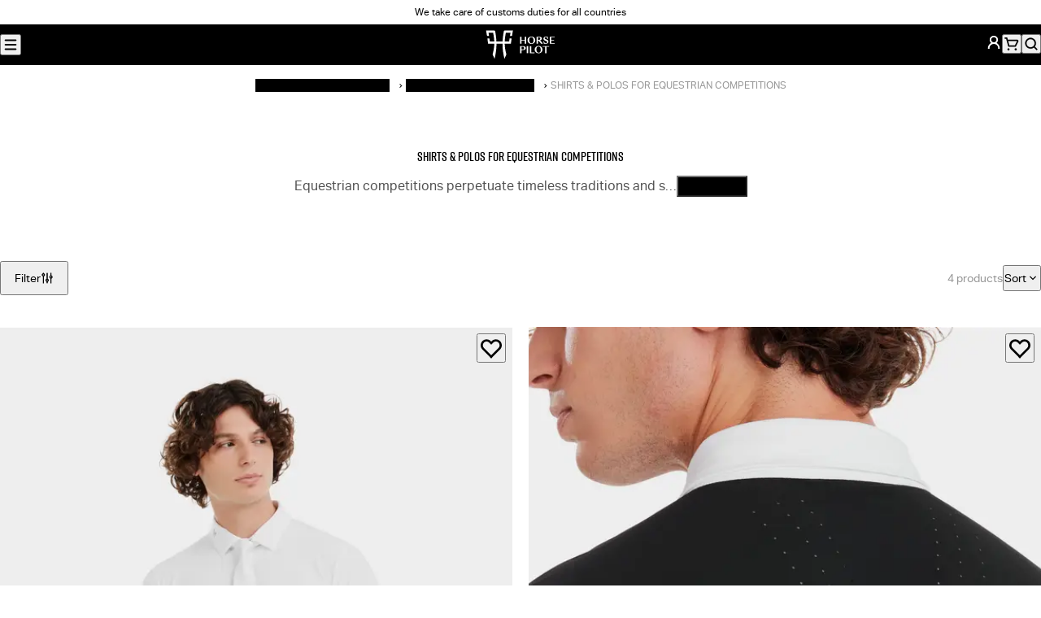

--- FILE ---
content_type: text/html; charset=utf-8
request_url: https://www.horsepilot.com/en-ch/categories/clothes/men/competition-shirts
body_size: 106306
content:
<!DOCTYPE html><html lang="en-CH"><head><meta charSet="utf-8" data-next-head=""/><meta name="viewport" content="width=device-width, initial-scale=1" data-next-head=""/><title data-next-head="">SHIRTS &amp; POLOS FOR EQUESTRIAN COMPETITIONS Horse Pilot</title><meta name="description" content="Equestrian competitions perpetuate timeless traditions and standards. To meet these requirements, Horse Pilot designs competition shirts and polo shirts for men that combine lightness, breathability, style, compliance with regulations, and optimal freedom of movement." data-next-head=""/><meta property="og:type" content="website" data-next-head=""/><meta property="og:site_name" content="Horse Pilot" data-next-head=""/><meta property="og:title" content="SHIRTS &amp; POLOS FOR EQUESTRIAN COMPETITIONS" data-next-head=""/><meta property="og:description" content="Equestrian competitions perpetuate timeless traditions and standards. To meet these requirements, Horse Pilot designs competition shirts and polo shirts for men that combine lightness, breathability, style, compliance with regulations, and optimal freedom of movement." data-next-head=""/><meta property="og:image" content="https://www.horsepilot.com/og-image.jpg" data-next-head=""/><meta name="twitter:card" content="summary_large_image" data-next-head=""/><meta name="twitter:title" content="SHIRTS &amp; POLOS FOR EQUESTRIAN COMPETITIONS" data-next-head=""/><meta name="twitter:description" content="Equestrian competitions perpetuate timeless traditions and standards. To meet these requirements, Horse Pilot designs competition shirts and polo shirts for men that combine lightness, breathability, style, compliance with regulations, and optimal freedom of movement." data-next-head=""/><meta name="twitter:image" content="https://www.horsepilot.com/og-image.jpg" data-next-head=""/><link rel="canonical" href="https://www.horsepilot.com/en-ch/categories/clothes/men/competition-shirts" data-next-head=""/><link rel="alternate" hrefLang="de-AT" href="https://www.horsepilot.com/de-at/categories/clothes/men/competition-shirts" data-next-head=""/><link rel="alternate" hrefLang="de-CH" href="https://www.horsepilot.com/de-ch/categories/clothes/men/competition-shirts" data-next-head=""/><link rel="alternate" hrefLang="de-DE" href="https://www.horsepilot.com/de-de/categories/clothes/men/competition-shirts" data-next-head=""/><link rel="alternate" hrefLang="en-AU" href="https://www.horsepilot.com/en-au/categories/clothes/men/competition-shirts" data-next-head=""/><link rel="alternate" hrefLang="en-CA" href="https://www.horsepilot.com/en-ca/categories/clothes/men/competition-shirts" data-next-head=""/><link rel="alternate" hrefLang="en-CH" href="https://www.horsepilot.com/en-ch/categories/clothes/men/competition-shirts" data-next-head=""/><link rel="alternate" hrefLang="en-DK" href="https://www.horsepilot.com/en-dk/categories/clothes/men/competition-shirts" data-next-head=""/><link rel="alternate" hrefLang="en-LU" href="https://www.horsepilot.com/en-eu/categories/clothes/men/competition-shirts" data-next-head=""/><link rel="alternate" hrefLang="en-BR" href="https://www.horsepilot.com/en-ww/categories/clothes/men/competition-shirts" data-next-head=""/><link rel="alternate" hrefLang="en-GB" href="https://www.horsepilot.com/en-gb/categories/clothes/men/competition-shirts" data-next-head=""/><link rel="alternate" hrefLang="en-IT" href="https://www.horsepilot.com/en-it/categories/clothes/men/competition-shirts" data-next-head=""/><link rel="alternate" hrefLang="en-JP" href="https://www.horsepilot.com/en-jp/categories/clothes/men/competition-shirts" data-next-head=""/><link rel="alternate" hrefLang="en-KR" href="https://www.horsepilot.com/en-kr/categories/clothes/men/competition-shirts" data-next-head=""/><link rel="alternate" hrefLang="en-NL" href="https://www.horsepilot.com/en-nl/categories/clothes/men/competition-shirts" data-next-head=""/><link rel="alternate" hrefLang="en-NO" href="https://www.horsepilot.com/en-no/categories/clothes/men/competition-shirts" data-next-head=""/><link rel="alternate" hrefLang="en-NZ" href="https://www.horsepilot.com/en-nz/categories/clothes/men/competition-shirts" data-next-head=""/><link rel="alternate" hrefLang="en-SE" href="https://www.horsepilot.com/en-se/categories/clothes/men/competition-shirts" data-next-head=""/><link rel="alternate" hrefLang="en-TW" href="https://www.horsepilot.com/en-tw/categories/clothes/men/competition-shirts" data-next-head=""/><link rel="alternate" hrefLang="en-US" href="https://www.horsepilot.com/en-us/categories/clothes/men/competition-shirts" data-next-head=""/><link rel="alternate" hrefLang="es-ES" href="https://www.horsepilot.com/es-es/categories/clothes/men/competition-shirts" data-next-head=""/><link rel="alternate" hrefLang="es-MX" href="https://www.horsepilot.com/es-mx/categories/clothes/men/competition-shirts" data-next-head=""/><link rel="alternate" hrefLang="es-BR" href="https://www.horsepilot.com/es-ww/categories/clothes/men/competition-shirts" data-next-head=""/><link rel="alternate" hrefLang="fr-BE" href="https://www.horsepilot.com/fr-be/categories/clothes/men/competition-shirts" data-next-head=""/><link rel="alternate" hrefLang="fr-CA" href="https://www.horsepilot.com/fr-ca/categories/clothes/men/competition-shirts" data-next-head=""/><link rel="alternate" hrefLang="fr-CH" href="https://www.horsepilot.com/fr-ch/categories/clothes/men/competition-shirts" data-next-head=""/><link rel="alternate" hrefLang="fr-FR" href="https://www.horsepilot.com/fr-fr/categories/clothes/men/competition-shirts" data-next-head=""/><link rel="icon" sizes="48x48" href="/favicon.ico"/><link rel="apple-touch-icon" sizes="180x180" href="/apple-touch-icon.png"/><link rel="icon" type="image/png" sizes="32x32" href="/favicon-32x32.png"/><link rel="icon" type="image/png" sizes="16x16" href="/favicon-16x16.png"/><link rel="manifest" href="/manifest.webmanifest"/><link rel="preconnect" href="https://cdn.doofinder.com"/><link rel="preconnect" href="https://static.axept.io"/><link rel="preconnect" href="https://config.gorgias.chat"/><link rel="preload" href="/_next/static/media/83cf89a0c537ad1b.p.woff2" as="font" type="font/woff2" crossorigin="anonymous" data-next-font=""/><link rel="preload" href="/_next/static/media/97250c3a874d7d30.p.woff2" as="font" type="font/woff2" crossorigin="anonymous" data-next-font=""/><link rel="preload" href="/_next/static/media/4dba638a1b356ca3.p.woff2" as="font" type="font/woff2" crossorigin="anonymous" data-next-font=""/><link rel="preload" href="/_next/static/media/ee5c45858c847674.p.woff2" as="font" type="font/woff2" crossorigin="anonymous" data-next-font=""/><link rel="preload" href="/_next/static/media/5d3b31621967550a.p.woff2" as="font" type="font/woff2" crossorigin="anonymous" data-next-font=""/><link rel="preload" href="/_next/static/css/a625db4389d45d6e.css" as="style"/><link rel="preload" href="/_next/static/css/378cda385983faa8.css" as="style"/><script type="application/ld+json" data-next-head="">{"@context":"https://schema.org","@type":"Organization","name":"Horse Pilot","sameAs":["https://www.youtube.com/channel/UCWXGImcYh3x0KmQ_rG97R4g","https://www.facebook.com/Horse.Pilot","https://www.instagram.com/horsepilot","https://twitter.com/horsepilot","https://www.pinterest.fr/horsepilot","https://www.tiktok.com/@horsepilot_"],"url":"https://www.horsepilot.com/en-ch"}</script><script type="application/ld+json" data-next-head="">{"@context":"https://schema.org","@type":"BreadcrumbList","itemListElement":[{"@type":"ListItem","position":1,"name":"Riding clothes for horse riders","item":"https://www.horsepilot.com/en-ch/categories/clothes"},{"@type":"ListItem","position":2,"name":"Men's horse riding collection","item":"https://www.horsepilot.com/en-ch/categories/clothes/men"},{"@type":"ListItem","position":3,"name":"SHIRTS & POLOS FOR EQUESTRIAN COMPETITIONS"}]}</script><link rel="stylesheet" href="/_next/static/css/a625db4389d45d6e.css" data-n-g=""/><link rel="stylesheet" href="/_next/static/css/378cda385983faa8.css" data-n-p=""/><noscript data-n-css=""></noscript><script defer="" noModule="" src="/_next/static/chunks/polyfills-42372ed130431b0a.js"></script><script src="/_next/static/chunks/webpack-9e29a53779de8e42.js" defer=""></script><script src="/_next/static/chunks/framework-85c486489ca68afd.js" defer=""></script><script src="/_next/static/chunks/main-9ddd7c02fe1334a7.js" defer=""></script><script src="/_next/static/chunks/pages/_app-260a1a9397d21f9e.js" defer=""></script><script src="/_next/static/chunks/635-585671a76ed9eb45.js" defer=""></script><script src="/_next/static/chunks/449-c740aabc86a3c996.js" defer=""></script><script src="/_next/static/chunks/pages/categories/%5B...slug%5D-5728656a6095da27.js" defer=""></script><script src="/_next/static/vJDzKIN43O2_iDWnjgAMo/_buildManifest.js" defer=""></script><script src="/_next/static/vJDzKIN43O2_iDWnjgAMo/_ssgManifest.js" defer=""></script><style id="__jsx-737407937">:root{--font-family-base:'aktivGroteskLocal', ui-sans-serif, system-ui, sans-serif;--font-family-heading:'riftLocal', ui-sans-serif, system-ui, sans-serif}</style></head><body><noscript><iframe src="https://www.googletagmanager.com/ns.html?id=GTM-5NXSZVT" height="0" width="0" style="display:none;visibility:hidden"></iframe></noscript><div id="__next"><a class="SkipLink_root__WCA6x" href="#content">Skip to content</a><div class="AnnouncementBar_root__p0Zgn" data-background-color="white"><div class="AnnouncementBar_country__RZivD"><button type="button" aria-haspopup="dialog" aria-expanded="false" aria-controls="radix-_R_1bm_" data-state="closed" class="CountrySwitcher_trigger__47fFR" data-variant="text" style="--flag:var(--flag-ch)">Switzerland (EN)</button><noscript><style>.CountrySwitcher_trigger__47fFR:not(.CountrySwitcher_details__86s_h .CountrySwitcher_trigger__47fFR){display:none}</style><details class="CountrySwitcher_details__86s_h"><summary class="CountrySwitcher_trigger__47fFR" data-variant="text" style="--flag:var(--flag-ch)">Switzerland (EN)</summary><div class="CountrySwitcher_content__uarIp"><div class="CountrySwitcher_continent-list__Ccfbd"><div class="CountrySwitcher_continent__LspEx"><p class="Heading_root__aK7aE CountrySwitcher_continent-name__zX7_m" data-font-size="md" data-font-style="italic" data-balance="true">Americas</p><ul class="CountrySwitcher_country-list__MmkGV" role="list"><li class="CountrySwitcher_country__iRg1_" style="--flag:var(--flag-us)"><p class="Heading_root__aK7aE CountrySwitcher_country-name__10O_3" data-font-size="xs" data-font-style="italic" data-balance="false">United States<span class="CountrySwitcher_currency__3XSyd"> · <!-- -->USD dollars</span></p><ul class="CountrySwitcher_languages__N0Xyu" role="list"><li><a class="Link_root__hrFG7" data-variant="underline" data-country="us" data-language="en" aria-current="page" href="/en-us/categories/clothes/men/competition-shirts">English</a></li></ul></li><li class="CountrySwitcher_country__iRg1_" style="--flag:var(--flag-ca)"><p class="Heading_root__aK7aE CountrySwitcher_country-name__10O_3" data-font-size="xs" data-font-style="italic" data-balance="false">Canada<span class="CountrySwitcher_currency__3XSyd"> · <!-- -->CAD dollars</span></p><ul class="CountrySwitcher_languages__N0Xyu" role="list"><li><a class="Link_root__hrFG7" data-variant="underline" data-country="ca" data-language="en" aria-current="page" href="/en-ca/categories/clothes/men/competition-shirts">English</a></li><li><a class="Link_root__hrFG7" data-variant="underline" data-country="ca" data-language="fr" href="/fr-ca/categories/clothes/men/competition-shirts">Français</a></li></ul></li><li class="CountrySwitcher_country__iRg1_" style="--flag:var(--flag-mx)"><p class="Heading_root__aK7aE CountrySwitcher_country-name__10O_3" data-font-size="xs" data-font-style="italic" data-balance="false">México<span class="CountrySwitcher_currency__3XSyd"> · <!-- -->USD dollars</span></p><ul class="CountrySwitcher_languages__N0Xyu" role="list"><li><a class="Link_root__hrFG7" data-variant="underline" data-country="mx" data-language="es" href="/es-mx/categories/clothes/men/competition-shirts">Español</a></li></ul></li></ul></div><div class="CountrySwitcher_continent__LspEx"><p class="Heading_root__aK7aE CountrySwitcher_continent-name__zX7_m" data-font-size="md" data-font-style="italic" data-balance="true">Europe</p><ul class="CountrySwitcher_country-list__MmkGV" role="list"><li class="CountrySwitcher_country__iRg1_" style="--flag:var(--flag-at)"><p class="Heading_root__aK7aE CountrySwitcher_country-name__10O_3" data-font-size="xs" data-font-style="italic" data-balance="false">Austria<span class="CountrySwitcher_currency__3XSyd"> · <!-- -->Euro</span></p><ul class="CountrySwitcher_languages__N0Xyu" role="list"><li><a class="Link_root__hrFG7" data-variant="underline" data-country="at" data-language="de" href="/de-at/categories/clothes/men/competition-shirts">Deutsch</a></li></ul></li><li class="CountrySwitcher_country__iRg1_" style="--flag:var(--flag-be)"><p class="Heading_root__aK7aE CountrySwitcher_country-name__10O_3" data-font-size="xs" data-font-style="italic" data-balance="false">Belgique<span class="CountrySwitcher_currency__3XSyd"> · <!-- -->Euro</span></p><ul class="CountrySwitcher_languages__N0Xyu" role="list"><li><a class="Link_root__hrFG7" data-variant="underline" data-country="be" data-language="fr" href="/fr-be/categories/clothes/men/competition-shirts">Français</a></li></ul></li><li class="CountrySwitcher_country__iRg1_" style="--flag:var(--flag-dk)"><p class="Heading_root__aK7aE CountrySwitcher_country-name__10O_3" data-font-size="xs" data-font-style="italic" data-balance="false">Denmark<span class="CountrySwitcher_currency__3XSyd"> · <!-- -->Danish krone</span></p><ul class="CountrySwitcher_languages__N0Xyu" role="list"><li><a class="Link_root__hrFG7" data-variant="underline" data-country="dk" data-language="en" aria-current="page" href="/en-dk/categories/clothes/men/competition-shirts">English</a></li></ul></li><li class="CountrySwitcher_country__iRg1_" style="--flag:var(--flag-de)"><p class="Heading_root__aK7aE CountrySwitcher_country-name__10O_3" data-font-size="xs" data-font-style="italic" data-balance="false">Deutschland<span class="CountrySwitcher_currency__3XSyd"> · <!-- -->Euro</span></p><ul class="CountrySwitcher_languages__N0Xyu" role="list"><li><a class="Link_root__hrFG7" data-variant="underline" data-country="de" data-language="de" href="/de-de/categories/clothes/men/competition-shirts">Deutsch</a></li></ul></li><li class="CountrySwitcher_country__iRg1_" style="--flag:var(--flag-es)"><p class="Heading_root__aK7aE CountrySwitcher_country-name__10O_3" data-font-size="xs" data-font-style="italic" data-balance="false">España<span class="CountrySwitcher_currency__3XSyd"> · <!-- -->Euro</span></p><ul class="CountrySwitcher_languages__N0Xyu" role="list"><li><a class="Link_root__hrFG7" data-variant="underline" data-country="es" data-language="es" href="/es-es/categories/clothes/men/competition-shirts">Español</a></li></ul></li><li class="CountrySwitcher_country__iRg1_" style="--flag:var(--flag-fr)"><p class="Heading_root__aK7aE CountrySwitcher_country-name__10O_3" data-font-size="xs" data-font-style="italic" data-balance="false">France<span class="CountrySwitcher_currency__3XSyd"> · <!-- -->Euro</span></p><ul class="CountrySwitcher_languages__N0Xyu" role="list"><li><a class="Link_root__hrFG7" data-variant="underline" data-country="fr" data-language="fr" href="/fr-fr/categories/clothes/men/competition-shirts">Français</a></li></ul></li><li class="CountrySwitcher_country__iRg1_" style="--flag:var(--flag-it)"><p class="Heading_root__aK7aE CountrySwitcher_country-name__10O_3" data-font-size="xs" data-font-style="italic" data-balance="false">Italy<span class="CountrySwitcher_currency__3XSyd"> · <!-- -->Euro</span></p><ul class="CountrySwitcher_languages__N0Xyu" role="list"><li><a class="Link_root__hrFG7" data-variant="underline" data-country="it" data-language="en" aria-current="page" href="/en-it/categories/clothes/men/competition-shirts">English</a></li></ul></li><li class="CountrySwitcher_country__iRg1_" style="--flag:var(--flag-nl)"><p class="Heading_root__aK7aE CountrySwitcher_country-name__10O_3" data-font-size="xs" data-font-style="italic" data-balance="false">Netherlands<span class="CountrySwitcher_currency__3XSyd"> · <!-- -->Euro</span></p><ul class="CountrySwitcher_languages__N0Xyu" role="list"><li><a class="Link_root__hrFG7" data-variant="underline" data-country="nl" data-language="en" aria-current="page" href="/en-nl/categories/clothes/men/competition-shirts">English</a></li></ul></li><li class="CountrySwitcher_country__iRg1_" style="--flag:var(--flag-no)"><p class="Heading_root__aK7aE CountrySwitcher_country-name__10O_3" data-font-size="xs" data-font-style="italic" data-balance="false">Norway<span class="CountrySwitcher_currency__3XSyd"> · <!-- -->Norwegian krone</span></p><ul class="CountrySwitcher_languages__N0Xyu" role="list"><li><a class="Link_root__hrFG7" data-variant="underline" data-country="no" data-language="en" aria-current="page" href="/en-no/categories/clothes/men/competition-shirts">English</a></li></ul></li><li class="CountrySwitcher_country__iRg1_" style="--flag:var(--flag-se)"><p class="Heading_root__aK7aE CountrySwitcher_country-name__10O_3" data-font-size="xs" data-font-style="italic" data-balance="false">Sweden<span class="CountrySwitcher_currency__3XSyd"> · <!-- -->Swedish krona</span></p><ul class="CountrySwitcher_languages__N0Xyu" role="list"><li><a class="Link_root__hrFG7" data-variant="underline" data-country="se" data-language="en" aria-current="page" href="/en-se/categories/clothes/men/competition-shirts">English</a></li></ul></li><li class="CountrySwitcher_country__iRg1_" style="--flag:var(--flag-ch)"><p class="Heading_root__aK7aE CountrySwitcher_country-name__10O_3" data-font-size="xs" data-font-style="italic" data-balance="false">Switzerland<span class="CountrySwitcher_currency__3XSyd"> · <!-- -->CHF</span></p><ul class="CountrySwitcher_languages__N0Xyu" role="list"><li><a class="Link_root__hrFG7" data-variant="underline" data-country="ch" data-language="en" aria-current="page" href="/en-ch/categories/clothes/men/competition-shirts">English</a></li><li><a class="Link_root__hrFG7" data-variant="underline" data-country="ch" data-language="fr" href="/fr-ch/categories/clothes/men/competition-shirts">Français</a></li><li><a class="Link_root__hrFG7" data-variant="underline" data-country="ch" data-language="de" href="/de-ch/categories/clothes/men/competition-shirts">Deutsch</a></li></ul></li><li class="CountrySwitcher_country__iRg1_" style="--flag:var(--flag-gb)"><p class="Heading_root__aK7aE CountrySwitcher_country-name__10O_3" data-font-size="xs" data-font-style="italic" data-balance="false">United Kingdom<span class="CountrySwitcher_currency__3XSyd"> · <!-- -->GBP pounds</span></p><ul class="CountrySwitcher_languages__N0Xyu" role="list"><li><a class="Link_root__hrFG7" data-variant="underline" data-country="gb" data-language="en" aria-current="page" href="/en-gb/categories/clothes/men/competition-shirts">English</a></li></ul></li><li class="CountrySwitcher_country__iRg1_" style="--flag:var(--flag-eu)"><p class="Heading_root__aK7aE CountrySwitcher_country-name__10O_3" data-font-size="xs" data-font-style="italic" data-balance="false">Rest of Europe<span class="CountrySwitcher_currency__3XSyd"> · <!-- -->Euro</span></p><ul class="CountrySwitcher_languages__N0Xyu" role="list"><li><a class="Link_root__hrFG7" data-variant="underline" data-country="eu" data-language="en" aria-current="page" href="/en-eu/categories/clothes/men/competition-shirts">English</a></li></ul></li></ul></div><div class="CountrySwitcher_continent__LspEx"><p class="Heading_root__aK7aE CountrySwitcher_continent-name__zX7_m" data-font-size="md" data-font-style="italic" data-balance="true">Asia – Pacific</p><ul class="CountrySwitcher_country-list__MmkGV" role="list"><li class="CountrySwitcher_country__iRg1_" style="--flag:var(--flag-au)"><p class="Heading_root__aK7aE CountrySwitcher_country-name__10O_3" data-font-size="xs" data-font-style="italic" data-balance="false">Australia<span class="CountrySwitcher_currency__3XSyd"> · <!-- -->AUS dollars</span></p><ul class="CountrySwitcher_languages__N0Xyu" role="list"><li><a class="Link_root__hrFG7" data-variant="underline" data-country="au" data-language="en" aria-current="page" href="/en-au/categories/clothes/men/competition-shirts">English</a></li></ul></li><li class="CountrySwitcher_country__iRg1_" style="--flag:var(--flag-nz)"><p class="Heading_root__aK7aE CountrySwitcher_country-name__10O_3" data-font-size="xs" data-font-style="italic" data-balance="false">New Zealand<span class="CountrySwitcher_currency__3XSyd"> · <!-- -->NZD dollars</span></p><ul class="CountrySwitcher_languages__N0Xyu" role="list"><li><a class="Link_root__hrFG7" data-variant="underline" data-country="nz" data-language="en" aria-current="page" href="/en-nz/categories/clothes/men/competition-shirts">English</a></li></ul></li><li class="CountrySwitcher_country__iRg1_" style="--flag:var(--flag-jp)"><p class="Heading_root__aK7aE CountrySwitcher_country-name__10O_3" data-font-size="xs" data-font-style="italic" data-balance="false">Japan<span class="CountrySwitcher_currency__3XSyd"> · <!-- -->Yen</span></p><ul class="CountrySwitcher_languages__N0Xyu" role="list"><li><a class="Link_root__hrFG7" data-variant="underline" data-country="jp" data-language="en" aria-current="page" href="/en-jp/categories/clothes/men/competition-shirts">English</a></li></ul></li><li class="CountrySwitcher_country__iRg1_" style="--flag:var(--flag-tw)"><p class="Heading_root__aK7aE CountrySwitcher_country-name__10O_3" data-font-size="xs" data-font-style="italic" data-balance="false">Taiwan<span class="CountrySwitcher_currency__3XSyd"> · <!-- -->USD dollars</span></p><ul class="CountrySwitcher_languages__N0Xyu" role="list"><li><a class="Link_root__hrFG7" data-variant="underline" data-country="tw" data-language="en" aria-current="page" href="/en-tw/categories/clothes/men/competition-shirts">English</a></li></ul></li><li class="CountrySwitcher_country__iRg1_" style="--flag:var(--flag-kr)"><p class="Heading_root__aK7aE CountrySwitcher_country-name__10O_3" data-font-size="xs" data-font-style="italic" data-balance="false">South Korea<span class="CountrySwitcher_currency__3XSyd"> · <!-- -->USD dollars</span></p><ul class="CountrySwitcher_languages__N0Xyu" role="list"><li><a class="Link_root__hrFG7" data-variant="underline" data-country="kr" data-language="en" aria-current="page" href="/en-kr/categories/clothes/men/competition-shirts">English</a></li></ul></li></ul></div><div class="CountrySwitcher_continent__LspEx"><p class="Heading_root__aK7aE CountrySwitcher_continent-name__zX7_m" data-font-size="md" data-font-style="italic" data-balance="true">International</p><ul class="CountrySwitcher_country-list__MmkGV" role="list"><li class="CountrySwitcher_country__iRg1_" style="--flag:var(--flag-ww)"><p class="Heading_root__aK7aE CountrySwitcher_country-name__10O_3" data-font-size="xs" data-font-style="italic" data-balance="false">Rest of the world<span class="CountrySwitcher_currency__3XSyd"> · <!-- -->USD dollars</span></p><ul class="CountrySwitcher_languages__N0Xyu" role="list"><li><a class="Link_root__hrFG7" data-variant="underline" data-country="ww" data-language="en" aria-current="page" href="/en-ww/categories/clothes/men/competition-shirts">English</a></li><li><a class="Link_root__hrFG7" data-variant="underline" data-country="ww" data-language="es" href="/es-ww/categories/clothes/men/competition-shirts">Español</a></li></ul></li></ul></div></div></div></details></noscript></div><div class="AnnouncementBar_carousel__2O36_"><div class="swiper"><div class="swiper-wrapper"><div class="swiper-slide AnnouncementBar_slide__Wz5ti"><p><a href="/en-ch/policies/pay-in-3-or-4-times">We take care of customs duties for all countries</a></p></div><div class="swiper-slide AnnouncementBar_slide__Wz5ti"><p><a target="_blank" rel="noopener noreferrer" href="/en-ch/categories/[...slug]">Christmas returns and exchanges: 14 days for returns and 30 days for exchanges</a></p></div></div><div class="swiper-button-prev"></div><div class="swiper-button-next"></div></div></div><nav class="AnnouncementBar_nav__Tfgdw" aria-label="secondary"><ul role="list"><li><a class="Link_root__hrFG7" data-variant="underline-reverse" target="_blank" rel="noopener noreferrer" href="https://store.horsepilot.com/">Find a store</a></li><li><a class="Link_root__hrFG7" data-variant="underline-reverse" target="_blank" rel="noopener noreferrer" href="https://blog.horsepilot.com/en-us/events/">Events</a></li></ul></nav></div><header class="Header_root__p3bqe" data-variant="store"><div class="Header_left__rYN4u"><div class="Menu_root__8ZWJW"><button type="button" aria-haspopup="dialog" aria-expanded="false" aria-controls="radix-_R_5c6_" data-state="closed" class="Menu_trigger__yuZGq" title="Menu"><svg width="20" height="20" viewBox="0 0 20 20" fill="none" xmlns="http://www.w3.org/2000/svg" aria-hidden="true"><path fill-rule="evenodd" clip-rule="evenodd" d="M3.33301 4.99935C3.33301 4.53911 3.7061 4.16602 4.16634 4.16602H15.833C16.2932 4.16602 16.6663 4.53911 16.6663 4.99935C16.6663 5.45959 16.2932 5.83268 15.833 5.83268H4.16634C3.7061 5.83268 3.33301 5.45959 3.33301 4.99935ZM3.33301 14.9993C3.33301 14.5391 3.7061 14.166 4.16634 14.166H15.833C16.2932 14.166 16.6663 14.5391 16.6663 14.9993C16.6663 15.4596 16.2932 15.8327 15.833 15.8327H4.16634C3.7061 15.8327 3.33301 15.4596 3.33301 14.9993ZM4.16634 9.16602C3.7061 9.16602 3.33301 9.53911 3.33301 9.99935C3.33301 10.4596 3.7061 10.8327 4.16634 10.8327H15.833C16.2932 10.8327 16.6663 10.4596 16.6663 9.99935C16.6663 9.53911 16.2932 9.16602 15.833 9.16602H4.16634Z" fill="currentcolor"></path></svg></button><noscript><style>.Menu_trigger__yuZGq:not(.Menu_details__uXdH6 .Menu_trigger__yuZGq){display:none}</style><details class="Menu_details__uXdH6"><summary class="Menu_trigger__yuZGq" title="Menu"><svg width="20" height="20" viewBox="0 0 20 20" fill="none" xmlns="http://www.w3.org/2000/svg" aria-hidden="true"><path fill-rule="evenodd" clip-rule="evenodd" d="M3.33301 4.99935C3.33301 4.53911 3.7061 4.16602 4.16634 4.16602H15.833C16.2932 4.16602 16.6663 4.53911 16.6663 4.99935C16.6663 5.45959 16.2932 5.83268 15.833 5.83268H4.16634C3.7061 5.83268 3.33301 5.45959 3.33301 4.99935ZM3.33301 14.9993C3.33301 14.5391 3.7061 14.166 4.16634 14.166H15.833C16.2932 14.166 16.6663 14.5391 16.6663 14.9993C16.6663 15.4596 16.2932 15.8327 15.833 15.8327H4.16634C3.7061 15.8327 3.33301 15.4596 3.33301 14.9993ZM4.16634 9.16602C3.7061 9.16602 3.33301 9.53911 3.33301 9.99935C3.33301 10.4596 3.7061 10.8327 4.16634 10.8327H15.833C16.2932 10.8327 16.6663 10.4596 16.6663 9.99935C16.6663 9.53911 16.2932 9.16602 15.833 9.16602H4.16634Z" fill="currentcolor"></path></svg></summary><div class="Menu_modal__v4tZh"><div class="Menu_header__s0IDK"><details class="CountrySwitcher_details__86s_h"><summary class="CountrySwitcher_trigger__47fFR" data-variant="button" style="--flag:var(--flag-ch)">Switzerland (EN)</summary><div class="CountrySwitcher_content__uarIp"><div class="CountrySwitcher_continent-list__Ccfbd"><div class="CountrySwitcher_continent__LspEx"><p class="Heading_root__aK7aE CountrySwitcher_continent-name__zX7_m" data-font-size="md" data-font-style="italic" data-balance="true">Americas</p><ul class="CountrySwitcher_country-list__MmkGV" role="list"><li class="CountrySwitcher_country__iRg1_" style="--flag:var(--flag-us)"><p class="Heading_root__aK7aE CountrySwitcher_country-name__10O_3" data-font-size="xs" data-font-style="italic" data-balance="false">United States<span class="CountrySwitcher_currency__3XSyd"> · <!-- -->USD dollars</span></p><ul class="CountrySwitcher_languages__N0Xyu" role="list"><li><a class="Link_root__hrFG7" data-variant="underline" data-country="us" data-language="en" aria-current="page" href="/en-us/categories/clothes/men/competition-shirts">English</a></li></ul></li><li class="CountrySwitcher_country__iRg1_" style="--flag:var(--flag-ca)"><p class="Heading_root__aK7aE CountrySwitcher_country-name__10O_3" data-font-size="xs" data-font-style="italic" data-balance="false">Canada<span class="CountrySwitcher_currency__3XSyd"> · <!-- -->CAD dollars</span></p><ul class="CountrySwitcher_languages__N0Xyu" role="list"><li><a class="Link_root__hrFG7" data-variant="underline" data-country="ca" data-language="en" aria-current="page" href="/en-ca/categories/clothes/men/competition-shirts">English</a></li><li><a class="Link_root__hrFG7" data-variant="underline" data-country="ca" data-language="fr" href="/fr-ca/categories/clothes/men/competition-shirts">Français</a></li></ul></li><li class="CountrySwitcher_country__iRg1_" style="--flag:var(--flag-mx)"><p class="Heading_root__aK7aE CountrySwitcher_country-name__10O_3" data-font-size="xs" data-font-style="italic" data-balance="false">México<span class="CountrySwitcher_currency__3XSyd"> · <!-- -->USD dollars</span></p><ul class="CountrySwitcher_languages__N0Xyu" role="list"><li><a class="Link_root__hrFG7" data-variant="underline" data-country="mx" data-language="es" href="/es-mx/categories/clothes/men/competition-shirts">Español</a></li></ul></li></ul></div><div class="CountrySwitcher_continent__LspEx"><p class="Heading_root__aK7aE CountrySwitcher_continent-name__zX7_m" data-font-size="md" data-font-style="italic" data-balance="true">Europe</p><ul class="CountrySwitcher_country-list__MmkGV" role="list"><li class="CountrySwitcher_country__iRg1_" style="--flag:var(--flag-at)"><p class="Heading_root__aK7aE CountrySwitcher_country-name__10O_3" data-font-size="xs" data-font-style="italic" data-balance="false">Austria<span class="CountrySwitcher_currency__3XSyd"> · <!-- -->Euro</span></p><ul class="CountrySwitcher_languages__N0Xyu" role="list"><li><a class="Link_root__hrFG7" data-variant="underline" data-country="at" data-language="de" href="/de-at/categories/clothes/men/competition-shirts">Deutsch</a></li></ul></li><li class="CountrySwitcher_country__iRg1_" style="--flag:var(--flag-be)"><p class="Heading_root__aK7aE CountrySwitcher_country-name__10O_3" data-font-size="xs" data-font-style="italic" data-balance="false">Belgique<span class="CountrySwitcher_currency__3XSyd"> · <!-- -->Euro</span></p><ul class="CountrySwitcher_languages__N0Xyu" role="list"><li><a class="Link_root__hrFG7" data-variant="underline" data-country="be" data-language="fr" href="/fr-be/categories/clothes/men/competition-shirts">Français</a></li></ul></li><li class="CountrySwitcher_country__iRg1_" style="--flag:var(--flag-dk)"><p class="Heading_root__aK7aE CountrySwitcher_country-name__10O_3" data-font-size="xs" data-font-style="italic" data-balance="false">Denmark<span class="CountrySwitcher_currency__3XSyd"> · <!-- -->Danish krone</span></p><ul class="CountrySwitcher_languages__N0Xyu" role="list"><li><a class="Link_root__hrFG7" data-variant="underline" data-country="dk" data-language="en" aria-current="page" href="/en-dk/categories/clothes/men/competition-shirts">English</a></li></ul></li><li class="CountrySwitcher_country__iRg1_" style="--flag:var(--flag-de)"><p class="Heading_root__aK7aE CountrySwitcher_country-name__10O_3" data-font-size="xs" data-font-style="italic" data-balance="false">Deutschland<span class="CountrySwitcher_currency__3XSyd"> · <!-- -->Euro</span></p><ul class="CountrySwitcher_languages__N0Xyu" role="list"><li><a class="Link_root__hrFG7" data-variant="underline" data-country="de" data-language="de" href="/de-de/categories/clothes/men/competition-shirts">Deutsch</a></li></ul></li><li class="CountrySwitcher_country__iRg1_" style="--flag:var(--flag-es)"><p class="Heading_root__aK7aE CountrySwitcher_country-name__10O_3" data-font-size="xs" data-font-style="italic" data-balance="false">España<span class="CountrySwitcher_currency__3XSyd"> · <!-- -->Euro</span></p><ul class="CountrySwitcher_languages__N0Xyu" role="list"><li><a class="Link_root__hrFG7" data-variant="underline" data-country="es" data-language="es" href="/es-es/categories/clothes/men/competition-shirts">Español</a></li></ul></li><li class="CountrySwitcher_country__iRg1_" style="--flag:var(--flag-fr)"><p class="Heading_root__aK7aE CountrySwitcher_country-name__10O_3" data-font-size="xs" data-font-style="italic" data-balance="false">France<span class="CountrySwitcher_currency__3XSyd"> · <!-- -->Euro</span></p><ul class="CountrySwitcher_languages__N0Xyu" role="list"><li><a class="Link_root__hrFG7" data-variant="underline" data-country="fr" data-language="fr" href="/fr-fr/categories/clothes/men/competition-shirts">Français</a></li></ul></li><li class="CountrySwitcher_country__iRg1_" style="--flag:var(--flag-it)"><p class="Heading_root__aK7aE CountrySwitcher_country-name__10O_3" data-font-size="xs" data-font-style="italic" data-balance="false">Italy<span class="CountrySwitcher_currency__3XSyd"> · <!-- -->Euro</span></p><ul class="CountrySwitcher_languages__N0Xyu" role="list"><li><a class="Link_root__hrFG7" data-variant="underline" data-country="it" data-language="en" aria-current="page" href="/en-it/categories/clothes/men/competition-shirts">English</a></li></ul></li><li class="CountrySwitcher_country__iRg1_" style="--flag:var(--flag-nl)"><p class="Heading_root__aK7aE CountrySwitcher_country-name__10O_3" data-font-size="xs" data-font-style="italic" data-balance="false">Netherlands<span class="CountrySwitcher_currency__3XSyd"> · <!-- -->Euro</span></p><ul class="CountrySwitcher_languages__N0Xyu" role="list"><li><a class="Link_root__hrFG7" data-variant="underline" data-country="nl" data-language="en" aria-current="page" href="/en-nl/categories/clothes/men/competition-shirts">English</a></li></ul></li><li class="CountrySwitcher_country__iRg1_" style="--flag:var(--flag-no)"><p class="Heading_root__aK7aE CountrySwitcher_country-name__10O_3" data-font-size="xs" data-font-style="italic" data-balance="false">Norway<span class="CountrySwitcher_currency__3XSyd"> · <!-- -->Norwegian krone</span></p><ul class="CountrySwitcher_languages__N0Xyu" role="list"><li><a class="Link_root__hrFG7" data-variant="underline" data-country="no" data-language="en" aria-current="page" href="/en-no/categories/clothes/men/competition-shirts">English</a></li></ul></li><li class="CountrySwitcher_country__iRg1_" style="--flag:var(--flag-se)"><p class="Heading_root__aK7aE CountrySwitcher_country-name__10O_3" data-font-size="xs" data-font-style="italic" data-balance="false">Sweden<span class="CountrySwitcher_currency__3XSyd"> · <!-- -->Swedish krona</span></p><ul class="CountrySwitcher_languages__N0Xyu" role="list"><li><a class="Link_root__hrFG7" data-variant="underline" data-country="se" data-language="en" aria-current="page" href="/en-se/categories/clothes/men/competition-shirts">English</a></li></ul></li><li class="CountrySwitcher_country__iRg1_" style="--flag:var(--flag-ch)"><p class="Heading_root__aK7aE CountrySwitcher_country-name__10O_3" data-font-size="xs" data-font-style="italic" data-balance="false">Switzerland<span class="CountrySwitcher_currency__3XSyd"> · <!-- -->CHF</span></p><ul class="CountrySwitcher_languages__N0Xyu" role="list"><li><a class="Link_root__hrFG7" data-variant="underline" data-country="ch" data-language="en" aria-current="page" href="/en-ch/categories/clothes/men/competition-shirts">English</a></li><li><a class="Link_root__hrFG7" data-variant="underline" data-country="ch" data-language="fr" href="/fr-ch/categories/clothes/men/competition-shirts">Français</a></li><li><a class="Link_root__hrFG7" data-variant="underline" data-country="ch" data-language="de" href="/de-ch/categories/clothes/men/competition-shirts">Deutsch</a></li></ul></li><li class="CountrySwitcher_country__iRg1_" style="--flag:var(--flag-gb)"><p class="Heading_root__aK7aE CountrySwitcher_country-name__10O_3" data-font-size="xs" data-font-style="italic" data-balance="false">United Kingdom<span class="CountrySwitcher_currency__3XSyd"> · <!-- -->GBP pounds</span></p><ul class="CountrySwitcher_languages__N0Xyu" role="list"><li><a class="Link_root__hrFG7" data-variant="underline" data-country="gb" data-language="en" aria-current="page" href="/en-gb/categories/clothes/men/competition-shirts">English</a></li></ul></li><li class="CountrySwitcher_country__iRg1_" style="--flag:var(--flag-eu)"><p class="Heading_root__aK7aE CountrySwitcher_country-name__10O_3" data-font-size="xs" data-font-style="italic" data-balance="false">Rest of Europe<span class="CountrySwitcher_currency__3XSyd"> · <!-- -->Euro</span></p><ul class="CountrySwitcher_languages__N0Xyu" role="list"><li><a class="Link_root__hrFG7" data-variant="underline" data-country="eu" data-language="en" aria-current="page" href="/en-eu/categories/clothes/men/competition-shirts">English</a></li></ul></li></ul></div><div class="CountrySwitcher_continent__LspEx"><p class="Heading_root__aK7aE CountrySwitcher_continent-name__zX7_m" data-font-size="md" data-font-style="italic" data-balance="true">Asia – Pacific</p><ul class="CountrySwitcher_country-list__MmkGV" role="list"><li class="CountrySwitcher_country__iRg1_" style="--flag:var(--flag-au)"><p class="Heading_root__aK7aE CountrySwitcher_country-name__10O_3" data-font-size="xs" data-font-style="italic" data-balance="false">Australia<span class="CountrySwitcher_currency__3XSyd"> · <!-- -->AUS dollars</span></p><ul class="CountrySwitcher_languages__N0Xyu" role="list"><li><a class="Link_root__hrFG7" data-variant="underline" data-country="au" data-language="en" aria-current="page" href="/en-au/categories/clothes/men/competition-shirts">English</a></li></ul></li><li class="CountrySwitcher_country__iRg1_" style="--flag:var(--flag-nz)"><p class="Heading_root__aK7aE CountrySwitcher_country-name__10O_3" data-font-size="xs" data-font-style="italic" data-balance="false">New Zealand<span class="CountrySwitcher_currency__3XSyd"> · <!-- -->NZD dollars</span></p><ul class="CountrySwitcher_languages__N0Xyu" role="list"><li><a class="Link_root__hrFG7" data-variant="underline" data-country="nz" data-language="en" aria-current="page" href="/en-nz/categories/clothes/men/competition-shirts">English</a></li></ul></li><li class="CountrySwitcher_country__iRg1_" style="--flag:var(--flag-jp)"><p class="Heading_root__aK7aE CountrySwitcher_country-name__10O_3" data-font-size="xs" data-font-style="italic" data-balance="false">Japan<span class="CountrySwitcher_currency__3XSyd"> · <!-- -->Yen</span></p><ul class="CountrySwitcher_languages__N0Xyu" role="list"><li><a class="Link_root__hrFG7" data-variant="underline" data-country="jp" data-language="en" aria-current="page" href="/en-jp/categories/clothes/men/competition-shirts">English</a></li></ul></li><li class="CountrySwitcher_country__iRg1_" style="--flag:var(--flag-tw)"><p class="Heading_root__aK7aE CountrySwitcher_country-name__10O_3" data-font-size="xs" data-font-style="italic" data-balance="false">Taiwan<span class="CountrySwitcher_currency__3XSyd"> · <!-- -->USD dollars</span></p><ul class="CountrySwitcher_languages__N0Xyu" role="list"><li><a class="Link_root__hrFG7" data-variant="underline" data-country="tw" data-language="en" aria-current="page" href="/en-tw/categories/clothes/men/competition-shirts">English</a></li></ul></li><li class="CountrySwitcher_country__iRg1_" style="--flag:var(--flag-kr)"><p class="Heading_root__aK7aE CountrySwitcher_country-name__10O_3" data-font-size="xs" data-font-style="italic" data-balance="false">South Korea<span class="CountrySwitcher_currency__3XSyd"> · <!-- -->USD dollars</span></p><ul class="CountrySwitcher_languages__N0Xyu" role="list"><li><a class="Link_root__hrFG7" data-variant="underline" data-country="kr" data-language="en" aria-current="page" href="/en-kr/categories/clothes/men/competition-shirts">English</a></li></ul></li></ul></div><div class="CountrySwitcher_continent__LspEx"><p class="Heading_root__aK7aE CountrySwitcher_continent-name__zX7_m" data-font-size="md" data-font-style="italic" data-balance="true">International</p><ul class="CountrySwitcher_country-list__MmkGV" role="list"><li class="CountrySwitcher_country__iRg1_" style="--flag:var(--flag-ww)"><p class="Heading_root__aK7aE CountrySwitcher_country-name__10O_3" data-font-size="xs" data-font-style="italic" data-balance="false">Rest of the world<span class="CountrySwitcher_currency__3XSyd"> · <!-- -->USD dollars</span></p><ul class="CountrySwitcher_languages__N0Xyu" role="list"><li><a class="Link_root__hrFG7" data-variant="underline" data-country="ww" data-language="en" aria-current="page" href="/en-ww/categories/clothes/men/competition-shirts">English</a></li><li><a class="Link_root__hrFG7" data-variant="underline" data-country="ww" data-language="es" href="/es-ww/categories/clothes/men/competition-shirts">Español</a></li></ul></li></ul></div></div></div></details></div><div class="Menu_content__U_9na"><nav class="Menu_primary-nav__yrWU5" aria-label="primary"><ul role="list"><li><a href="/en-ch/categories/selection/soldes-hiver-2026">WINTER SALE </a></li><li><details><summary>New Collection</summary><ul class="Menu_subnav__4oz9b" role="list"><li><a href="/en-ch/categories/selection/christmas">tout voir</a></li><li><a href="/en-ch/categories/selection/christmas/women">sélection femme</a></li><li><a href="/en-ch/categories/selection/christmas/men">sélection homme</a></li></ul></details></li><li><details><summary>Women</summary><ul class="Menu_subnav__4oz9b" role="list"><li><a href="/en-ch/categories/products/women">All women&#x27;s products</a></li><li><details><summary>Women&#x27;s clothes</summary><ul class="Menu_subnav__4oz9b" role="list"><li><a href="/en-ch/categories/clothes/women">All clothes</a></li><li><a href="/en-ch/categories/clothes/women/breeches">Riding pants</a></li><li><a href="/en-ch/categories/clothes/women/coats">Coats</a></li><li><a href="/en-ch/categories/clothes/women/sweatshirts">Sweatshirts</a></li><li><a href="/en-ch/categories/clothes/women/polo-t-shirts">Polos &amp; T-shirts</a></li><li><a href="/en-ch/categories/clothes/women/competition-shirts">Show shirts</a></li><li><a href="/en-ch/categories/clothes/women/competition-show-jackets">Competition jackets</a></li><li><a href="/en-ch/categories/clothes/women/customizable-jackets">Customizable competition jackets</a></li></ul></details></li><li><details><summary>Women&#x27;s footwear</summary><ul class="Menu_subnav__4oz9b" role="list"><li><a href="/en-ch/categories/boots/women">All footwear</a></li><li><a href="/en-ch/brand/teknit-boot-landing-page">Teknit Boot</a></li><li><a href="/en-ch/brand/teknit-boot-research-innovation">Teknit Boot - Research</a></li><li><a href="/en-ch/brand/one-size-fits-all">Teknit Boot - Eco-design</a></li><li><a href="https://horsepilot.gorgias.help/en-US/articles/teknit-boot-87830">Support</a></li></ul></details></li><li><details><summary>Women&#x27;s airbags</summary><ul class="Menu_subnav__4oz9b" role="list"><li><a href="/en-ch/categories/airbag">Airbags for riding</a></li><li><a href="/en-ch/brand/airbag-vest-e-twist-air-landing-page">E-Twist&#x27;Air Airbag</a></li><li><a href="/en-ch/brand/airbag-vest-twist-air">Twist&#x27;Air Airbag </a></li><li><a href="/en-ch/categories/airbag/women-compatible-range">Compatible range</a></li><li><a href="/en-ch/categories/airbag/accessories">Accessories</a></li><li><a href="/en-ch/clothing-care-guides/maintenance-guide-how-to-take-care-airbag-vest">Airbag servicing</a></li><li><a href="/en-ch/clothing-care-guides?tag=Airbag">Informations</a></li></ul></details></li><li><details><summary>Accessories</summary><ul class="Menu_subnav__4oz9b" role="list"><li><a href="/en-ch/categories/accessories">All accessories</a></li><li><a href="/en-ch/categories/accessories/saddle-pads-ear-protect">Horse Equipment</a></li><li><a href="/en-ch/categories/accessories/caps-beanies">Caps &amp; beanies</a></li><li><a href="/en-ch/categories/accessories/belts">Belt</a></li><li><a href="/en-ch/categories/accessories/socks">Socks</a></li><li><a href="/en-ch/categories/accessories/gloves">Gloves</a></li><li><a href="/en-ch/categories/accessories/drinkware">Drinkware and battery</a></li><li><a href="/en-ch/categories/accessories/care-products">Care products</a></li></ul></details></li><li><a href="/en-ch/categories/selection/new-collection/women">New spring - summer collection</a></li><li><a href="/en-ch/categories/selection/competition/women">Competition</a></li><li><a target="_blank" rel="noopener noreferrer" href="/en-ch/categories/selection/soldes-hiver-2026/femme">Winter sales</a></li><li><a href="/en-ch/brand/airbag-vest-e-twist-air-landing-page">E-Twist&#x27;Air Airbag</a></li><li><a href="/en-ch/categories/outlet/women">Last chance Women</a></li><li><a href="/en-ch/categories/boots/women">Women&#x27;s riding boots</a></li><li><a href="/en-ch/categories/airbag/airbag-jacket">Women&#x27;s airbags</a></li><li><a href="/en-ch/gift-certificate">Gift card</a></li></ul></details></li><li><details><summary>Men</summary><ul class="Menu_subnav__4oz9b" role="list"><li><a href="/en-ch/categories/products/men">All men&#x27;s products</a></li><li><details><summary>Men&#x27;s clothes</summary><ul class="Menu_subnav__4oz9b" role="list"><li><a href="/en-ch/categories/clothes/men">All clothes</a></li><li><a href="/en-ch/categories/clothes/men/breeches">Riding pants</a></li><li><a href="/en-ch/categories/clothes/men/coats">Manteaux</a></li><li><a href="/en-ch/categories/clothes/men/competition-shirts#"></a></li><li><a href="/en-ch/categories/clothes/men/sweatshirts">Sweatshirts</a></li><li><a href="/en-ch/categories/clothes/men/polo-t-shirts">Polos &amp; T-shirts</a></li><li><a href="/en-ch/categories/clothes/men/competition-shirts">Show shirts</a></li><li><a href="/en-ch/categories/clothes/men/competition-show-jackets">Competition jackets</a></li><li><a href="/en-ch/categories/clothes/men/customizable-jackets">Customizable competition jackets</a></li></ul></details></li><li><details><summary>Men&#x27;s footwear</summary><ul class="Menu_subnav__4oz9b" role="list"><li><a href="/en-ch/categories/boots/men">All footwear</a></li><li><a href="/en-ch/brand/teknit-boot-landing-page">Teknit Boot</a></li><li><a href="/en-ch/brand/teknit-boot-research-innovation">Teknit Boot - Research</a></li><li><a href="/en-ch/brand/one-size-fits-all">Teknit Boot - Eco-design</a></li><li><a href="https://horsepilot.gorgias.help/en-US/articles/teknit-boot-87830">Support</a></li></ul></details></li><li><details><summary>Men&#x27;s airbags</summary><ul class="Menu_subnav__4oz9b" role="list"><li><a href="/en-ch/categories/airbag">Airbags for riding</a></li><li><a href="/en-ch/brand/airbag-vest-e-twist-air-landing-page">E-Twist&#x27;Air Airbag</a></li><li><a href="/en-ch/brand/airbag-vest-twist-air">Twist&#x27;Air Airbag </a></li><li><a href="/en-ch/categories/airbag/men-compatible-range">Compatible range</a></li><li><a href="/en-ch/categories/airbag/bundles">Compatible range packs</a></li><li><a href="/en-ch/categories/airbag/accessories">Accessories</a></li><li><a href="/en-ch/clothing-care-guides?tag=Airbag">Support</a></li></ul></details></li><li><details><summary>Accessories</summary><ul class="Menu_subnav__4oz9b" role="list"><li><a href="/en-ch/categories/accessories">All accessories</a></li><li><a href="/en-ch/categories/accessories/saddle-pads-ear-protect">Horse Equipment</a></li><li><a href="/en-ch/categories/accessories/caps-beanies">Caps &amp; beanies</a></li><li><a href="/en-ch/categories/accessories/belts">Belt</a></li><li><a href="/en-ch/categories/accessories/socks">Socks</a></li><li><a href="/en-ch/categories/accessories/gloves">Gloves</a></li><li><a href="/en-ch/categories/accessories/drinkware">Drinkware and battery</a></li><li><a href="/en-ch/categories/accessories/care-products">Care prodcuts</a></li><li><a href="/en-ch/categories/accessories/ties">Tie</a></li></ul></details></li><li><a href="/en-ch/categories/selection/new-collection/men">New spring - summer collection</a></li><li><a href="/en-ch/categories/selection/competition/men">Competition</a></li><li><a href="/en-ch/brand/airbag-vest-e-twist-air-landing-page">E-Twist&#x27;Air Airbag</a></li><li><a href="/en-ch/categories/outlet/men">Last chance Men</a></li><li><a href="/en-ch/gift-certificate">Gift card</a></li><li><a target="_blank" rel="noopener noreferrer" href="/en-ch/categories/selection/soldes-hiver-2026/homme">Winter sales</a></li><li><a href="/en-ch/categories/boots/men">Men&#x27;s riding boots</a></li><li><a href="/en-ch/categories/airbag/airbag-jacket">Men&#x27;s airbags</a></li></ul></details></li><li><details><summary>Children</summary><ul class="Menu_subnav__4oz9b" role="list"><li><a href="/en-ch/categories/products/children">All children&#x27;s products</a></li><li><details><summary>Girls Clothes</summary><ul class="Menu_subnav__4oz9b" role="list"><li><a href="/en-ch/categories/clothes/children/girls/breeches">Riding pants</a></li><li><a href="/en-ch/categories/clothes/children/girls/competition-show-jackets">Competition jackets</a></li><li><a href="/en-ch/categories/clothes/children/girls/polo-t-shirts">T-shirts and sweatshirts</a></li></ul></details></li><li><details><summary>Boys clothes</summary><ul class="Menu_subnav__4oz9b" role="list"><li><a href="/en-ch/categories/clothes/children/boys/breeches">Riding pants</a></li><li><a href="/en-ch/categories/clothes/children/boys/competition-show-jackets">Competition jackets</a></li><li><a href="/en-ch/categories/clothes/children/boys/polo-t-shirts">T-shirts and sweatshirts</a></li></ul></details></li><li><details><summary>Junior&#x27;s Airbags</summary><ul class="Menu_subnav__4oz9b" role="list"><li><a href="/en-ch/categories/airbag">Airbags for riding</a></li><li><a href="/en-ch/brand/airbag-vest-twist-air">Twist&#x27;Air Airbag </a></li><li><a href="/en-ch/categories/airbag/accessories">Accessories</a></li><li><a href="/en-ch/clothing-care-guides?tag=Airbag">Support</a></li></ul></details></li><li><details><summary>Accessories</summary><ul class="Menu_subnav__4oz9b" role="list"><li><a href="/en-ch/categories/accessories">All accessories</a></li><li><a href="/en-ch/categories/accessories/saddle-pads-ear-protect">Horse Equipment</a></li><li><a href="/en-ch/categories/accessories/caps-beanies">Caps &amp; beanies</a></li><li><a href="/en-ch/categories/accessories/belts">Belt</a></li><li><a href="/en-ch/categories/accessories/socks">Socks</a></li><li><a href="/en-ch/categories/accessories/gloves">Gloves</a></li><li><a href="/en-ch/categories/accessories/drinkware">Drinkware and battery</a></li><li><a href="/en-ch/categories/accessories/care-products">Care products</a></li></ul></details></li><li><a href="/en-ch/categories/selection/competition/enfant">Junior&#x27;s airbags</a></li><li><a href="/en-ch/categories/airbag/airbag-jacket">Junior&#x27;s airbags</a></li><li><a href="/en-ch/categories/selection/soldes-hiver-2026/enfant">Winter sales </a></li><li><a href="/en-ch/gift-certificate">Gift card</a></li></ul></details></li><li><details><summary>Accessoires</summary><ul class="Menu_subnav__4oz9b" role="list"><li><a href="/en-ch/categories/accessories/accessories-horses">Équipement cheval </a></li><li><a href="/en-ch/categories/accessories/accessories-riders">Accessoires cavaliers</a></li></ul></details></li><li><a target="_blank" rel="noopener noreferrer" href="https://second-hand.horsepilot.com/en">Second hand</a></li><li><details><summary>Airbag</summary><ul class="Menu_subnav__4oz9b" role="list"><li><a href="/en-ch/brand/airbag-vest-twist-air">Discover the Twist&#x27;Air airbag</a></li><li><details><summary>Airbag &amp; accessories</summary><ul class="Menu_subnav__4oz9b" role="list"><li><a href="/en-ch/categories/airbag/airbag-jacket">Airbags</a></li><li><a href="/en-ch/categories/airbag/accessories">Accessories</a></li></ul></details></li><li><details><summary>Airbag compatible range</summary><ul class="Menu_subnav__4oz9b" role="list"><li><a href="/en-ch/categories/airbag/women-compatible-range">Women</a></li><li><a href="/en-ch/categories/airbag/men-compatible-range">Men</a></li></ul></details></li><li><details><summary>Support</summary><ul class="Menu_subnav__4oz9b" role="list"><li><a href="/en-ch/clothing-care-guides/maintenance-guide-how-to-take-care-airbag-vest">Airbag maintenance</a></li><li><a href="https://blog.horsepilot.com/wp-content/uploads/2022/07/en-user-guide-equestrian-airbag-vest-twistair-horse-pilot.pdf">User manual</a></li><li><a href="/en-ch/clothing-care-guides/how-to-change-the-gas-cartridge">Change the cartridge</a></li><li><a href="https://blog.horsepilot.com/wp-content/uploads/2022/04/transport-guidelines-horse-riding-Airbag-vest.pdf">Transport by air</a></li><li><a href="https://communication463938.typeform.com/to/TNPO5Za7">Warranty registration</a></li></ul></details></li><li><a href="/en-ch/products/twist-air-airbag-women-arb023">Twist&#x27;Air Airbag Women</a></li><li><a href="/en-ch/products/twist-air-airbag-men-arb023">Twist&#x27;Air Airbag Men</a></li><li><a href="/en-ch/products/twist-air-airbag-junior-arbj023">Twist&#x27;Air Airbag Junior</a></li><li><a href="/en-ch/categories/airbag/bundles">Compatible range pack</a></li></ul></details></li><li><details><summary>Discover</summary><ul class="Menu_subnav__4oz9b" role="list"><li><a href="/en-ch/brand">The brand</a></li><li><a href="/en-ch/our-commitments">Our commitments</a></li><li><a href="/en-ch/rider-stories/rider-stories">Our films</a></li><li><a href="/en-ch/ambassadors">Our athletes</a></li><li><a href="/en-ch/pilot-series">Pilot Series</a></li><li><a href="/en-ch/rider-stories/pilot-journey">Pilot Journey </a></li><li><a target="_blank" rel="noopener noreferrer" href="https://blog.horsepilot.com/en-us/">The blog</a></li><li><a href="/en-ch/clothing-care-guides">Support</a></li></ul></details></li><li><details><summary>À propos </summary><ul class="Menu_subnav__4oz9b" role="list"><li><details><summary>La marque </summary><ul class="Menu_subnav__4oz9b" role="list"><li><a href="/en-ch/technologies">Nos technologies </a></li><li><a href="/en-ch/our-commitments">Nos engagements </a></li><li><a href="/en-ch/brand/labelisation-bcorp"> B Corp </a></li></ul></details></li><li><details><summary>Nos cavaliers </summary><ul class="Menu_subnav__4oz9b" role="list"><li><a href="/en-ch/ambassadors">Nos ambassadeurs </a></li><li><a href="/en-ch/rider-stories/pilot-journey">Nos rencontres </a></li><li><a href="/en-ch/pilot-series">Pilot Series </a></li><li><a href="/en-ch/rider-stories/rider-stories">Nos films</a></li></ul></details></li><li><a target="_blank" rel="noopener noreferrer" href="https://blog.horsepilot.com/">Nos articles</a></li><li><a target="_blank" rel="noopener noreferrer" href="https://store.horsepilot.com">Où nous trouver </a></li><li><a target="_blank" rel="noopener noreferrer" href="https://blog.horsepilot.com/fr-fr/events/">Calendrier des évènements </a></li><li><details><summary>Conseils</summary><ul class="Menu_subnav__4oz9b" role="list"><li><a target="_blank" rel="noopener noreferrer" href="https://help.horsepilot.com/fr-FR">Questions courantes </a></li><li><a target="_blank" rel="noopener noreferrer" href="https://www.horsepilot.com/fr-fr/contact">Nous contacter </a></li></ul></details></li></ul></details></li></ul></nav><nav class="Menu_secondary-nav__jfege" aria-label="secondary"><ul role="list"><li><a class="Link_root__hrFG7" data-variant="underline-reverse" target="_blank" rel="noopener noreferrer" href="https://store.horsepilot.com/">Find a store</a></li><li><a class="Link_root__hrFG7" data-variant="underline-reverse" target="_blank" rel="noopener noreferrer" href="https://blog.horsepilot.com/en-us/events/">Events</a></li><li><a class="Link_root__hrFG7" data-variant="underline-reverse" target="_blank" rel="noopener noreferrer" href="/en-ch/wishlist">Liste d&#x27;envie</a></li></ul></nav></div></div></details></noscript></div><nav aria-label="Categories" data-orientation="horizontal" dir="ltr" class="CategoryNav_root__QmSCx"><div style="position:relative"><ul data-orientation="horizontal" class="CategoryNav_list__KW376" role="list" dir="ltr"><li><a class="Link_root__hrFG7" data-variant="underline-reverse" data-radix-collection-item="" href="/en-ch/categories/selection/soldes-hiver-2026">WINTER SALE </a></li><li><a id="radix-_R_2c6_-trigger-0900c305-59e7-4c10-b63c-6b411cbf0480" data-state="closed" aria-expanded="false" aria-controls="radix-_R_2c6_-content-0900c305-59e7-4c10-b63c-6b411cbf0480" class="NavCategory_trigger__6n_M6" data-radix-collection-item="" href="/en-ch/categories/products/women">Women</a><noscript><style>[data-radix-collection-item]{display:none}</style><details class="NavCategory_details__B10Po"><summary class="NavCategory_trigger__6n_M6">Women</summary><div class="NavCategory_viewport__rt5ut"><div class="NavCategory_content___NMFD"><ul class="NavCategory_links__G__yu" role="list"><li><a class="Link_root__hrFG7" data-variant="underline-reverse" href="/en-ch/categories/products/women">All women&#x27;s products</a></li><li><a class="Link_root__hrFG7" data-variant="underline-reverse" href="/en-ch/categories/selection/competition/women">Competition</a></li><li><a class="Link_root__hrFG7" data-variant="underline-reverse" target="_blank" rel="noopener noreferrer" href="/en-ch/categories/selection/soldes-hiver-2026/femme">Winter sales</a></li><li><a class="Link_root__hrFG7" data-variant="underline-reverse" href="/en-ch/brand/airbag-vest-e-twist-air-landing-page">E-Twist&#x27;Air Airbag</a></li><li><a class="Link_root__hrFG7" data-variant="underline-reverse" href="/en-ch/gift-certificate">Gift card</a></li></ul><ul class="NavCategory_categories__BREkV" role="list"><li><p><a class="Link_root__hrFG7" data-variant="underline-reverse" href="/en-ch/categories/clothes/women">Women&#x27;s clothes</a></p><ul class="NavCategory_child-categories__jkZeg" role="list"><li><a class="Link_root__hrFG7" data-variant="underline-reverse" href="/en-ch/categories/clothes/women">Riding pants</a></li><li><a class="Link_root__hrFG7" data-variant="underline-reverse" href="/en-ch/categories/clothes/women">Coats</a></li><li><a class="Link_root__hrFG7" data-variant="underline-reverse" href="/en-ch/categories/clothes/women">Sweatshirts</a></li><li><a class="Link_root__hrFG7" data-variant="underline-reverse" href="/en-ch/categories/clothes/women">Polos &amp; T-shirts</a></li><li><a class="Link_root__hrFG7" data-variant="underline-reverse" href="/en-ch/categories/clothes/women">Show shirts</a></li><li><a class="Link_root__hrFG7" data-variant="underline-reverse" href="/en-ch/categories/clothes/women">Competition jackets</a></li><li><a class="Link_root__hrFG7" data-variant="underline-reverse" href="/en-ch/categories/clothes/women">Customizable competition jackets</a></li></ul></li><li><p><a class="Link_root__hrFG7" data-variant="underline-reverse" href="/en-ch/categories/boots/women">Women&#x27;s footwear</a></p><ul class="NavCategory_child-categories__jkZeg" role="list"><li><a class="Link_root__hrFG7" data-variant="underline-reverse" href="/en-ch/categories/boots/women">All footwear</a></li><li><a class="Link_root__hrFG7" data-variant="underline-reverse" href="/en-ch/categories/boots/women">Teknit Boot</a></li><li><a class="Link_root__hrFG7" data-variant="underline-reverse" href="/en-ch/categories/boots/women">Teknit Boot - Research</a></li><li><a class="Link_root__hrFG7" data-variant="underline-reverse" href="/en-ch/categories/boots/women">Teknit Boot - Eco-design</a></li><li><a class="Link_root__hrFG7" data-variant="underline-reverse" href="/en-ch/categories/boots/women">Support</a></li></ul></li><li><p><a class="Link_root__hrFG7" data-variant="underline-reverse" href="/en-ch/categories/airbag/airbag-jacket">Women&#x27;s airbags</a></p><ul class="NavCategory_child-categories__jkZeg" role="list"><li><a class="Link_root__hrFG7" data-variant="underline-reverse" href="/en-ch/categories/airbag/airbag-jacket">Airbags for riding</a></li><li><a class="Link_root__hrFG7" data-variant="underline-reverse" href="/en-ch/categories/airbag/airbag-jacket">E-Twist&#x27;Air Airbag</a></li><li><a class="Link_root__hrFG7" data-variant="underline-reverse" href="/en-ch/categories/airbag/airbag-jacket">Twist&#x27;Air Airbag </a></li><li><a class="Link_root__hrFG7" data-variant="underline-reverse" href="/en-ch/categories/airbag/airbag-jacket">Compatible range</a></li><li><a class="Link_root__hrFG7" data-variant="underline-reverse" href="/en-ch/categories/airbag/airbag-jacket">Accessories</a></li><li><a class="Link_root__hrFG7" data-variant="underline-reverse" href="/en-ch/categories/airbag/airbag-jacket">Airbag servicing</a></li><li><a class="Link_root__hrFG7" data-variant="underline-reverse" href="/en-ch/categories/airbag/airbag-jacket">Informations</a></li></ul></li></ul></div></div></details></noscript></li><li><a id="radix-_R_2c6_-trigger-a01c13da-d49e-4439-8b8d-506b31cec925" data-state="closed" aria-expanded="false" aria-controls="radix-_R_2c6_-content-a01c13da-d49e-4439-8b8d-506b31cec925" class="NavCategory_trigger__6n_M6" data-radix-collection-item="" href="/en-ch/categories/products/men">Men</a><noscript><style>[data-radix-collection-item]{display:none}</style><details class="NavCategory_details__B10Po"><summary class="NavCategory_trigger__6n_M6">Men</summary><div class="NavCategory_viewport__rt5ut"><div class="NavCategory_content___NMFD"><ul class="NavCategory_links__G__yu" role="list"><li><a class="Link_root__hrFG7" data-variant="underline-reverse" href="/en-ch/categories/products/men">All men&#x27;s products</a></li><li><a class="Link_root__hrFG7" data-variant="underline-reverse" href="/en-ch/categories/selection/competition/men">Competition</a></li><li><a class="Link_root__hrFG7" data-variant="underline-reverse" href="/en-ch/brand/airbag-vest-e-twist-air-landing-page">E-Twist&#x27;Air Airbag</a></li><li><a class="Link_root__hrFG7" data-variant="underline-reverse" href="/en-ch/gift-certificate">Gift card</a></li><li><a class="Link_root__hrFG7" data-variant="underline-reverse" target="_blank" rel="noopener noreferrer" href="/en-ch/categories/selection/soldes-hiver-2026/homme">Winter sales</a></li></ul><ul class="NavCategory_categories__BREkV" role="list"><li><p><a class="Link_root__hrFG7" data-variant="underline-reverse" href="/en-ch/categories/clothes/men">Men&#x27;s clothes</a></p><ul class="NavCategory_child-categories__jkZeg" role="list"><li><a class="Link_root__hrFG7" data-variant="underline-reverse" href="/en-ch/categories/clothes/men">Riding pants</a></li><li><a class="Link_root__hrFG7" data-variant="underline-reverse" href="/en-ch/categories/clothes/men">Manteaux</a></li><li><a class="Link_root__hrFG7" data-variant="underline-reverse" href="/en-ch/categories/clothes/men"></a></li><li><a class="Link_root__hrFG7" data-variant="underline-reverse" href="/en-ch/categories/clothes/men">Sweatshirts</a></li><li><a class="Link_root__hrFG7" data-variant="underline-reverse" href="/en-ch/categories/clothes/men">Polos &amp; T-shirts</a></li><li><a class="Link_root__hrFG7" data-variant="underline-reverse" href="/en-ch/categories/clothes/men">Show shirts</a></li><li><a class="Link_root__hrFG7" data-variant="underline-reverse" href="/en-ch/categories/clothes/men">Competition jackets</a></li><li><a class="Link_root__hrFG7" data-variant="underline-reverse" href="/en-ch/categories/clothes/men">Customizable competition jackets</a></li></ul></li><li><p><a class="Link_root__hrFG7" data-variant="underline-reverse" href="/en-ch/categories/boots/men">Men&#x27;s footwear</a></p><ul class="NavCategory_child-categories__jkZeg" role="list"><li><a class="Link_root__hrFG7" data-variant="underline-reverse" href="/en-ch/categories/boots/men">All footwear</a></li><li><a class="Link_root__hrFG7" data-variant="underline-reverse" href="/en-ch/categories/boots/men">Teknit Boot</a></li><li><a class="Link_root__hrFG7" data-variant="underline-reverse" href="/en-ch/categories/boots/men">Teknit Boot - Research</a></li><li><a class="Link_root__hrFG7" data-variant="underline-reverse" href="/en-ch/categories/boots/men">Teknit Boot - Eco-design</a></li><li><a class="Link_root__hrFG7" data-variant="underline-reverse" href="/en-ch/categories/boots/men">Support</a></li></ul></li><li><p><a class="Link_root__hrFG7" data-variant="underline-reverse" href="/en-ch/categories/airbag/airbag-jacket">Men&#x27;s airbags</a></p><ul class="NavCategory_child-categories__jkZeg" role="list"><li><a class="Link_root__hrFG7" data-variant="underline-reverse" href="/en-ch/categories/airbag/airbag-jacket">Airbags for riding</a></li><li><a class="Link_root__hrFG7" data-variant="underline-reverse" href="/en-ch/categories/airbag/airbag-jacket">E-Twist&#x27;Air Airbag</a></li><li><a class="Link_root__hrFG7" data-variant="underline-reverse" href="/en-ch/categories/airbag/airbag-jacket">Twist&#x27;Air Airbag </a></li><li><a class="Link_root__hrFG7" data-variant="underline-reverse" href="/en-ch/categories/airbag/airbag-jacket">Compatible range</a></li><li><a class="Link_root__hrFG7" data-variant="underline-reverse" href="/en-ch/categories/airbag/airbag-jacket">Compatible range packs</a></li><li><a class="Link_root__hrFG7" data-variant="underline-reverse" href="/en-ch/categories/airbag/airbag-jacket">Accessories</a></li><li><a class="Link_root__hrFG7" data-variant="underline-reverse" href="/en-ch/categories/airbag/airbag-jacket">Support</a></li></ul></li></ul></div></div></details></noscript></li><li><a id="radix-_R_2c6_-trigger-2bf6103c-cd8a-4b06-96dd-0bbbcaad2eab" data-state="closed" aria-expanded="false" aria-controls="radix-_R_2c6_-content-2bf6103c-cd8a-4b06-96dd-0bbbcaad2eab" class="NavCategory_trigger__6n_M6" data-radix-collection-item="" href="/en-ch/categories/clothes/children">Children</a><noscript><style>[data-radix-collection-item]{display:none}</style><details class="NavCategory_details__B10Po"><summary class="NavCategory_trigger__6n_M6">Children</summary><div class="NavCategory_viewport__rt5ut"><div class="NavCategory_content___NMFD"><ul class="NavCategory_links__G__yu" role="list"><li><a class="Link_root__hrFG7" data-variant="underline-reverse" href="/en-ch/categories/products/children">All children&#x27;s products</a></li><li><a class="Link_root__hrFG7" data-variant="underline-reverse" href="/en-ch/categories/selection/competition/enfant">Junior&#x27;s airbags</a></li><li><a class="Link_root__hrFG7" data-variant="underline-reverse" href="/en-ch/categories/airbag/airbag-jacket">Junior&#x27;s airbags</a></li><li><a class="Link_root__hrFG7" data-variant="underline-reverse" href="/en-ch/categories/selection/soldes-hiver-2026/enfant">Winter sales </a></li><li><a class="Link_root__hrFG7" data-variant="underline-reverse" href="/en-ch/gift-certificate">Gift card</a></li></ul><ul class="NavCategory_categories__BREkV" role="list"><li><p><a class="Link_root__hrFG7" data-variant="underline-reverse" href="/en-ch/categories/clothes/children/girls">Girls Clothes</a></p><ul class="NavCategory_child-categories__jkZeg" role="list"><li><a class="Link_root__hrFG7" data-variant="underline-reverse" href="/en-ch/categories/clothes/children/girls">Riding pants</a></li><li><a class="Link_root__hrFG7" data-variant="underline-reverse" href="/en-ch/categories/clothes/children/girls">Competition jackets</a></li><li><a class="Link_root__hrFG7" data-variant="underline-reverse" href="/en-ch/categories/clothes/children/girls">T-shirts and sweatshirts</a></li></ul></li><li><p><a class="Link_root__hrFG7" data-variant="underline-reverse" href="/en-ch/categories/clothes/children/boys">Boys clothes</a></p><ul class="NavCategory_child-categories__jkZeg" role="list"><li><a class="Link_root__hrFG7" data-variant="underline-reverse" href="/en-ch/categories/clothes/children/boys">Riding pants</a></li><li><a class="Link_root__hrFG7" data-variant="underline-reverse" href="/en-ch/categories/clothes/children/boys">Competition jackets</a></li><li><a class="Link_root__hrFG7" data-variant="underline-reverse" href="/en-ch/categories/clothes/children/boys">T-shirts and sweatshirts</a></li></ul></li><li><p><a class="Link_root__hrFG7" data-variant="underline-reverse" href="/en-ch/categories/airbag/airbag-jacket">Junior&#x27;s Airbags</a></p><ul class="NavCategory_child-categories__jkZeg" role="list"><li><a class="Link_root__hrFG7" data-variant="underline-reverse" href="/en-ch/categories/airbag/airbag-jacket">Airbags for riding</a></li><li><a class="Link_root__hrFG7" data-variant="underline-reverse" href="/en-ch/categories/airbag/airbag-jacket">Twist&#x27;Air Airbag </a></li><li><a class="Link_root__hrFG7" data-variant="underline-reverse" href="/en-ch/categories/airbag/airbag-jacket">Accessories</a></li><li><a class="Link_root__hrFG7" data-variant="underline-reverse" href="/en-ch/categories/airbag/airbag-jacket">Support</a></li></ul></li></ul></div></div></details></noscript></li></ul></div></nav></div><a class="Header_logo___1J6C" href="/en-ch"><svg width="120" height="60" viewBox="0 0 120 60" fill="none" xmlns="http://www.w3.org/2000/svg" aria-labelledby="_R_k6_"><title id="_R_k6_">Horse Pilot</title><path d="M43.3212 25.171H36.7355C36.8919 21.4402 37.416 17.3287 38.365 12.4298H45.2297C45.0185 13.6786 44.7656 15.2351 44.4866 17.0315H46.7835C47.1798 17.0315 47.5188 16.7421 47.5813 16.351C48.2957 11.9084 48.8432 9.0874 48.8432 9.0874H36.4956C35.9742 9.0874 35.5258 9.46284 35.4345 9.97645C34.4021 15.7513 33.8155 20.6919 33.5912 25.171H24.4766C24.255 20.6919 23.6657 15.7513 22.6333 9.97645C22.542 9.46284 22.0936 9.0874 21.5722 9.0874H9.22461C9.22461 9.0874 9.76951 11.911 10.4865 16.351C10.5491 16.7421 10.888 17.0315 11.2843 17.0315H13.5812C13.3048 15.2351 13.0493 13.676 12.8382 12.4298H19.7028C20.6518 17.3287 21.1759 21.4402 21.3323 25.171H14.7466C14.5406 23.625 14.3373 22.1467 14.1365 20.7571H11.7875C11.459 20.7571 11.2061 21.0491 11.253 21.3724C11.5763 23.5989 11.9074 26.0314 12.2202 28.5864H21.374C21.2776 33.6548 20.4589 38.1939 19.0875 43.3978C18.9285 44 18.9833 44.6414 19.244 45.2072L21.799 50.7735C23.5536 43.0458 24.646 36.4288 24.5756 28.5864H33.487C33.4166 36.4288 34.509 43.0458 36.2636 50.7735L38.8186 45.2072C39.0793 44.6414 39.1341 44 38.9751 43.3978C37.6037 38.1939 36.785 33.6522 36.6886 28.5864H45.8423C46.1552 26.0314 46.4863 23.5989 46.8096 21.3724C46.8565 21.0465 46.6036 20.7571 46.2751 20.7571H43.9261C43.7253 22.1493 43.5194 23.625 43.316 25.171H43.3212Z" fill="currentColor"></path><path d="M59.2695 42.4878V32.0669H63.1334C65.7457 32.0669 67.7533 32.7265 67.7533 34.94C67.7533 37.1535 65.7457 37.9513 63.1334 37.9513H61.47V42.4878H59.2695ZM61.4674 36.9997H63.0343C64.5334 36.9997 65.3156 36.3948 65.3156 35.0208C65.3156 33.6468 64.5308 33.0003 63.0343 33.0003H61.4674V37.0023V36.9997Z" fill="currentColor"></path><path d="M69.166 32.064H71.3665V42.4848H69.166V32.064Z" fill="currentColor"></path><path d="M73.7812 32.064H75.9817V41.468H80.7946V42.4848H73.7812V32.064Z" fill="currentColor"></path><path d="M80.9531 37.2211C80.9531 33.7849 83.7167 31.7773 86.6576 31.7773C89.5985 31.7773 92.3647 33.7849 92.3647 37.2211C92.3647 40.6574 89.6011 42.6649 86.6576 42.6649C83.7141 42.6649 80.9531 40.6574 80.9531 37.2211ZM89.9035 37.7426C89.9035 34.4836 88.5296 32.682 86.5612 32.682C84.9812 32.682 83.4143 33.7536 83.4143 36.6971C83.4143 39.956 84.7883 41.7576 86.7541 41.7576C88.3366 41.7576 89.9035 40.6861 89.9035 37.7426Z" fill="currentColor"></path><path d="M96.2745 33.0837H92.5488V32.0669H102.201V33.0837H98.4749V42.4878H96.2745V33.0837Z" fill="currentColor"></path><path d="M59.2695 18.168H61.47V22.6784H66.2959V18.168H68.4963V28.5888H66.2959V23.6952H61.47V28.5888H59.2695V18.168Z" fill="currentColor"></path><path d="M70.3516 23.3251C70.3516 19.8889 73.1152 17.8813 76.0561 17.8813C78.9969 17.8813 81.7632 19.8889 81.7632 23.3251C81.7632 26.7614 78.9996 28.7689 76.0561 28.7689C73.1126 28.7689 70.3516 26.7614 70.3516 23.3251ZM79.302 23.8466C79.302 20.5876 77.928 18.786 75.9596 18.786C74.3796 18.786 72.8127 19.8576 72.8127 22.8011C72.8127 26.06 74.1867 27.8616 76.1525 27.8616C77.7351 27.8616 79.302 26.7901 79.302 23.8466Z" fill="currentColor"></path><path d="M83.6022 28.5913V18.1704H87.0672C89.8177 18.1704 91.5072 18.9682 91.5072 20.7698C91.5072 21.87 90.8189 23.025 88.8531 23.3821L93.2253 28.5939H90.4487L86.4206 23.7393H85.8001V28.5939H83.5996L83.6022 28.5913ZM86.8612 22.7877C88.402 22.7877 89.0747 22.0864 89.0747 20.9444C89.0747 19.8025 88.402 19.1012 86.8612 19.1012H85.8027V22.7851H86.8612V22.7877Z" fill="currentColor"></path><path d="M94.3424 28.3309L93.7793 24.879H94.3972L95.5235 27.1055C95.8676 27.7782 96.569 27.8903 97.3381 27.8903C98.3966 27.8903 99.2622 27.3532 99.2622 26.3364C99.2622 25.3196 98.5609 24.7956 97.2416 24.3576L96.4855 24.1099C94.7674 23.5467 93.8445 22.4882 93.8445 20.8926C93.8445 18.8721 95.8233 17.8813 97.9012 17.8813C98.6573 17.8813 99.4838 17.9778 100.143 18.2125L100.748 21.4845H100.128L98.9597 19.284C98.7251 18.8434 98.1489 18.7626 97.5701 18.7626C96.595 18.7626 95.7686 19.271 95.7686 20.233C95.7686 20.9057 96.084 21.5679 97.1034 21.8964L97.8595 22.1441C99.854 22.7907 101.241 23.6015 101.241 25.5673C101.241 27.5331 99.1918 28.7715 97.226 28.7715C96.1544 28.7715 95.2602 28.662 94.3398 28.3309H94.3424Z" fill="currentColor"></path><path d="M103.129 18.1681H110.278V19.1849H105.327V22.6759H109.438V23.6927H105.327V27.5696H110.278V28.5864H103.129V18.1655V18.1681Z" fill="currentColor"></path></svg></a><div class="Header_right__vC7uM"><nav aria-label="Pages" data-orientation="horizontal" dir="ltr" class="PageNav_root__CR_jD"><div style="position:relative"><ul data-orientation="horizontal" class="PageNav_list__NdOeK" role="list" dir="ltr"><li class="PageNav_item__XDney"><a id="radix-_R_1s6_-trigger-f6437402-d044-4240-86ed-571b75f9a4df" data-state="closed" aria-expanded="false" aria-controls="radix-_R_1s6_-content-f6437402-d044-4240-86ed-571b75f9a4df" class="NavCategory_trigger__6n_M6" data-radix-collection-item="" href="/en-ch/categories/accessories">Accessoires</a><noscript><style>[data-radix-collection-item]{display:none}</style><details class="NavCategory_details__B10Po"><summary class="NavCategory_trigger__6n_M6">Accessoires</summary><div class="NavCategory_viewport__rt5ut"><div class="NavCategory_content___NMFD"><ul class="NavCategory_links__G__yu" role="list"><li><a class="Link_root__hrFG7" data-variant="underline-reverse" href="/en-ch/categories/accessories/accessories-horses">Équipement cheval </a></li><li><a class="Link_root__hrFG7" data-variant="underline-reverse" href="/en-ch/categories/accessories/accessories-riders">Accessoires cavaliers</a></li></ul></div></div></details></noscript></li><li class="PageNav_item__XDney"><a class="Link_root__hrFG7 PageNav_green__rzL71" data-variant="underline-reverse" data-radix-collection-item="" target="_blank" rel="noopener noreferrer" href="https://second-hand.horsepilot.com/en">Second hand</a></li><li class="PageNav_item__XDney"><button type="button" id="radix-_R_fds6_" aria-haspopup="menu" aria-expanded="false" data-state="closed" class="NavMenu_trigger__STsm1">À propos </button><noscript><style>[data-radix-collection-item]{display:none}</style><details><summary class="NavMenu_trigger__STsm1">À propos </summary><div class="NavMenu_content__BDTQB"><ul role="list"><li><details><summary>La marque </summary><ul role="list"><li><a class="Link_root__hrFG7" data-variant="underline-reverse" href="/en-ch/technologies">Nos technologies </a></li><li><a class="Link_root__hrFG7" data-variant="underline-reverse" href="/en-ch/our-commitments">Nos engagements </a></li><li><a class="Link_root__hrFG7" data-variant="underline-reverse" href="/en-ch/brand/labelisation-bcorp"> B Corp </a></li></ul></details></li><li><details><summary>Nos cavaliers </summary><ul role="list"><li><a class="Link_root__hrFG7" data-variant="underline-reverse" href="/en-ch/ambassadors">Nos ambassadeurs </a></li><li><a class="Link_root__hrFG7" data-variant="underline-reverse" href="/en-ch/rider-stories/pilot-journey">Nos rencontres </a></li><li><a class="Link_root__hrFG7" data-variant="underline-reverse" href="/en-ch/pilot-series">Pilot Series </a></li><li><a class="Link_root__hrFG7" data-variant="underline-reverse" href="/en-ch/rider-stories/rider-stories">Nos films</a></li></ul></details></li><li><a class="Link_root__hrFG7" data-variant="underline-reverse" target="_blank" rel="noopener noreferrer" href="https://blog.horsepilot.com/">Nos articles</a></li><li><a class="Link_root__hrFG7" data-variant="underline-reverse" target="_blank" rel="noopener noreferrer" href="https://store.horsepilot.com">Où nous trouver </a></li><li><a class="Link_root__hrFG7" data-variant="underline-reverse" target="_blank" rel="noopener noreferrer" href="https://blog.horsepilot.com/fr-fr/events/">Calendrier des évènements </a></li><li><details><summary>Conseils</summary><ul role="list"><li><a class="Link_root__hrFG7" data-variant="underline-reverse" target="_blank" rel="noopener noreferrer" href="https://help.horsepilot.com/fr-FR">Questions courantes </a></li><li><a class="Link_root__hrFG7" data-variant="underline-reverse" target="_blank" rel="noopener noreferrer" href="https://www.horsepilot.com/fr-fr/contact">Nous contacter </a></li></ul></details></li></ul></div></details></noscript></li></ul></div></nav><menu role="list"><li><a title="Compte" href="/en-ch/account"><svg width="20" height="20" viewBox="0 0 20 20" fill="none" xmlns="http://www.w3.org/2000/svg" aria-hidden="true"><path d="M11.9054 10.9559C12.8503 10.5335 13.6182 9.81004 14.0818 8.90551C14.5454 8.00097 14.6767 6.9697 14.4541 5.98269C14.2315 4.99567 13.6684 4.11221 12.8579 3.47878C12.0475 2.84535 11.0386 2.5 9.99841 2.5C8.95822 2.5 7.94928 2.84535 7.13887 3.47878C6.32846 4.11221 5.76527 4.99567 5.54267 5.98269C5.32008 6.9697 5.45145 8.00097 5.91501 8.90551C6.37857 9.81004 7.14647 10.5335 8.09139 10.9559C6.71677 11.355 5.51133 12.1741 4.65417 13.2916C3.797 14.4092 3.33384 15.7655 3.3335 17.1592C3.3335 17.275 3.3335 17.3875 3.35104 17.5H4.05279C4.05279 17.3875 4.03525 17.275 4.03525 17.1592C4.03525 15.6224 4.66369 14.1487 5.78233 13.062C6.90097 11.9754 8.41817 11.3649 10.0002 11.3649C11.5822 11.3649 13.0994 11.9754 14.218 13.062C15.3366 14.1487 15.9651 15.6224 15.9651 17.1592C15.9651 17.275 15.9651 17.3875 15.9651 17.5H16.6668C16.6668 17.3875 16.6668 17.275 16.6668 17.1592C16.6663 15.7651 16.2026 14.4084 15.3448 13.2908C14.4869 12.1732 13.2807 11.3543 11.9054 10.9559ZM6.14051 6.93406C6.14051 6.19254 6.36688 5.46767 6.79098 4.85112C7.21509 4.23457 7.81788 3.75402 8.52314 3.47025C9.2284 3.18648 10.0044 3.11224 10.7531 3.2569C11.5018 3.40156 12.1896 3.75864 12.7293 4.28298C13.2691 4.80731 13.6367 5.47536 13.7856 6.20263C13.9346 6.9299 13.8581 7.68374 13.566 8.36882C13.2739 9.0539 12.7792 9.63944 12.1445 10.0514C11.5098 10.4634 10.7635 10.6833 10.0002 10.6833C8.97652 10.6833 7.9948 10.2883 7.27098 9.58515C6.54715 8.88204 6.14051 7.92841 6.14051 6.93406Z" fill="currentcolor" stroke="currentcolor" stroke-width="1.2"></path></svg></a></li><li class="Header_wishlist__cHo4L"><a title="Wishlist" href="/en-ch/wishlist"><svg width="20" height="20" viewBox="0 0 20 20" fill="none" xmlns="http://www.w3.org/2000/svg"><path fill-rule="evenodd" clip-rule="evenodd" d="M4.39478 9.96067L3.21164 11.1345C1.44117 9.35006 1.44117 6.46226 3.21164 4.6778C4.98933 2.88605 7.87702 2.88605 9.65471 4.6778L10.0004 5.02618L10.346 4.67779L11.5292 5.85165L10.0004 7.39254L8.47157 5.85166C7.3458 4.71699 5.52056 4.71699 4.39478 5.85166C3.26901 6.98633 3.26901 8.826 4.39478 9.96067ZM4.39478 9.96067L3.21164 11.1345L10.0004 17.9769L15.2603 12.6754L16.7891 11.1345C18.5596 9.35006 18.5596 6.46226 16.7891 4.67779C15.0114 2.88605 12.1237 2.88605 10.346 4.67779L11.5292 5.85165C12.6549 4.71698 14.4802 4.71698 15.6059 5.85165C16.7317 6.98633 16.7317 8.82599 15.6059 9.96066L14.0771 11.5015L10.0004 15.6106L4.39478 9.96067Z" fill="currentcolor"></path></svg><span class="Header_count__NH29M" data-quantity="0" aria-hidden="true">0</span></a></li><li class="Header_cart__j7Sw1"><button type="button" aria-haspopup="dialog" aria-expanded="false" aria-controls="radix-_R_es6_" data-state="closed" title="Cart"><svg width="20" height="20" viewBox="0 0 20 20" fill="none" xmlns="http://www.w3.org/2000/svg" aria-hidden="true"><path fill-rule="evenodd" clip-rule="evenodd" d="M18.0805 5.56028C17.927 5.29443 17.7073 5.07289 17.4428 4.91726C17.1782 4.76164 16.8778 4.67724 16.5709 4.67229H5.20467L4.68964 2.66544C4.63761 2.47172 4.52151 2.30132 4.36027 2.182C4.19902 2.06268 4.00213 2.00147 3.80166 2.00833H2.02568C1.79017 2.00833 1.56431 2.10189 1.39778 2.26842C1.23125 2.43495 1.1377 2.66081 1.1377 2.89632C1.1377 3.13183 1.23125 3.35769 1.39778 3.52422C1.56431 3.69075 1.79017 3.78431 2.02568 3.78431H3.12679L5.57763 12.895C5.62966 13.0888 5.74576 13.2592 5.907 13.3785C6.06825 13.4978 6.26514 13.559 6.46562 13.5522H14.4575C14.6215 13.5517 14.7821 13.5058 14.9216 13.4196C15.0611 13.3334 15.174 13.2102 15.2478 13.0638L18.1604 7.23857C18.2866 6.97397 18.3454 6.68222 18.3315 6.38938C18.3175 6.09653 18.2313 5.81169 18.0805 5.56028ZM13.9069 11.7762H7.14049L5.69307 6.44827H16.5709L13.9069 11.7762ZM6.02172 17.9919C6.75735 17.9919 7.3537 17.3956 7.3537 16.66C7.3537 15.9243 6.75735 15.328 6.02172 15.328C5.28609 15.328 4.68974 15.9243 4.68974 16.66C4.68974 17.3956 5.28609 17.9919 6.02172 17.9919ZM16.2335 16.66C16.2335 17.3956 15.6372 17.9919 14.9015 17.9919C14.1659 17.9919 13.5695 17.3956 13.5695 16.66C13.5695 15.9243 14.1659 15.328 14.9015 15.328C15.6372 15.328 16.2335 15.9243 16.2335 16.66Z" fill="currentcolor"></path></svg><span class="Header_count__NH29M" data-quantity="0" aria-hidden="true">0</span></button></li><li><button id="search" type="button" title="Search"><svg width="20" height="20" viewBox="0 0 20 20" fill="none" xmlns="http://www.w3.org/2000/svg" aria-hidden="true"><path d="M17.2583 16.075L14.425 13.25C15.3392 12.0854 15.8352 10.6472 15.8333 9.16667C15.8333 7.84813 15.4423 6.5592 14.7098 5.46287C13.9773 4.36654 12.9361 3.51206 11.7179 3.00747C10.4997 2.50289 9.15927 2.37087 7.86607 2.6281C6.57286 2.88534 5.38497 3.52027 4.45262 4.45262C3.52027 5.38497 2.88534 6.57286 2.6281 7.86607C2.37087 9.15927 2.50289 10.4997 3.00747 11.7179C3.51206 12.9361 4.36654 13.9773 5.46287 14.7098C6.5592 15.4423 7.84813 15.8333 9.16667 15.8333C10.6472 15.8352 12.0854 15.3392 13.25 14.425L16.075 17.2583C16.1525 17.3364 16.2446 17.3984 16.3462 17.4407C16.4477 17.4831 16.5567 17.5048 16.6667 17.5048C16.7767 17.5048 16.8856 17.4831 16.9872 17.4407C17.0887 17.3984 17.1809 17.3364 17.2583 17.2583C17.3364 17.1809 17.3984 17.0887 17.4407 16.9872C17.4831 16.8856 17.5048 16.7767 17.5048 16.6667C17.5048 16.5567 17.4831 16.4477 17.4407 16.3462C17.3984 16.2446 17.3364 16.1525 17.2583 16.075ZM4.16667 9.16667C4.16667 8.17776 4.45991 7.21106 5.00932 6.38882C5.55873 5.56657 6.33962 4.92571 7.25325 4.54727C8.16688 4.16883 9.17222 4.06982 10.1421 4.26274C11.112 4.45567 12.0029 4.93187 12.7022 5.63114C13.4015 6.3304 13.8777 7.22131 14.0706 8.19122C14.2635 9.16112 14.1645 10.1665 13.7861 11.0801C13.4076 11.9937 12.7668 12.7746 11.9445 13.324C11.1223 13.8734 10.1556 14.1667 9.16667 14.1667C7.84059 14.1667 6.56882 13.6399 5.63114 12.7022C4.69345 11.7645 4.16667 10.4928 4.16667 9.16667Z" fill="currentcolor" stroke="currentcolor" stroke-width="0.2"></path></svg></button></li></menu></div></header><main class="Main_root__tJrOW" id="content" data-color-scheme="light"><nav class="Breadcrumb_root__7uBTi" aria-label="Breadcrumb"><ol class="Breadcrumb_list__itind"><li class="Breadcrumb_item__okSvw"><a class="Link_root__hrFG7" data-variant="underline-reverse" href="/en-ch/categories/clothes">Riding clothes for horse riders</a></li><li class="Breadcrumb_item__okSvw"><a class="Link_root__hrFG7" data-variant="underline-reverse" href="/en-ch/categories/clothes/men">Men&#x27;s horse riding collection</a></li><li class="Breadcrumb_item__okSvw" aria-current="page">SHIRTS &amp; POLOS FOR EQUESTRIAN COMPETITIONS</li></ol></nav><header class="CategoryHeader_root__1yq3H"><h1 class="Heading_root__aK7aE CategoryHeader_title__rDTA4" data-font-size="md" data-font-style="italic" data-balance="true">SHIRTS &amp; POLOS FOR EQUESTRIAN COMPETITIONS</h1><div class="CategoryHeader_description___z9oe" id="_R_dcm_" data-expanded="false" aria-live="polite"><p>Equestrian competitions perpetuate timeless traditions and s…</p><button class="Link_root__hrFG7" data-variant="underline" type="button" aria-controls="_R_dcm_">Show more</button></div></header><div class="ProductsWithFilters_root__jlRif"><div class="ProductsWithFilters_filters__jIEUD"><div class="ProductsWithFilters_bar__on59j"><button class="Button_root__gqO24 FilterModal_trigger__1kuCo" data-variant="ghost" type="button" aria-haspopup="dialog" aria-expanded="false" aria-controls="radix-_R_lhcm_" data-state="closed">Filter<!-- --> <svg width="16" height="16" viewBox="0 0 16 16" fill="none" xmlns="http://www.w3.org/2000/svg"><path d="M3.33301 1.33398C3.7012 1.33398 3.99967 1.63246 3.99967 2.00065L4.00028 2.11467C4.77676 2.38939 5.33301 3.13006 5.33301 4.00065C5.33301 4.87124 4.77676 5.61191 4.00028 5.88663L3.99967 14.0007C3.99967 14.3688 3.7012 14.6673 3.33301 14.6673C2.96482 14.6673 2.66634 14.3688 2.66634 14.0007L2.6664 5.88687C1.88957 5.61233 1.33301 4.87149 1.33301 4.00065C1.33301 3.12982 1.88957 2.38897 2.6664 2.11443L2.66634 2.00065C2.66634 1.63246 2.96482 1.33398 3.33301 1.33398ZM7.99967 1.33398C8.36786 1.33398 8.66634 1.63246 8.66634 2.00065L8.66694 8.78133C9.44342 9.05606 9.99967 9.79673 9.99967 10.6673C9.99967 11.5379 9.44342 12.2786 8.66694 12.5533L8.66634 14.0007C8.66634 14.3688 8.36786 14.6673 7.99967 14.6673C7.63148 14.6673 7.33301 14.3688 7.33301 14.0007L7.33307 12.5535C6.55624 12.279 5.99967 11.5382 5.99967 10.6673C5.99967 9.79648 6.55624 9.05564 7.33307 8.7811L7.33301 2.00065C7.33301 1.63246 7.63148 1.33398 7.99967 1.33398ZM12.6663 1.33398C13.0345 1.33398 13.333 1.63246 13.333 2.00065L13.3336 4.78133C14.1101 5.05606 14.6663 5.79673 14.6663 6.66732C14.6663 7.53791 14.1101 8.27857 13.3336 8.5533L13.333 14.0007C13.333 14.3688 13.0345 14.6673 12.6663 14.6673C12.2982 14.6673 11.9997 14.3688 11.9997 14.0007L11.9997 8.55353C11.2229 8.27899 10.6663 7.53815 10.6663 6.66732C10.6663 5.79648 11.2229 5.05564 11.9997 4.7811L11.9997 2.00065C11.9997 1.63246 12.2982 1.33398 12.6663 1.33398ZM7.99967 10.0007C7.63148 10.0007 7.33301 10.2991 7.33301 10.6673C7.33301 11.0355 7.63148 11.334 7.99967 11.334C8.36786 11.334 8.66634 11.0355 8.66634 10.6673C8.66634 10.2991 8.36786 10.0007 7.99967 10.0007ZM12.6663 6.00065C12.2982 6.00065 11.9997 6.29913 11.9997 6.66732C11.9997 7.03551 12.2982 7.33398 12.6663 7.33398C13.0345 7.33398 13.333 7.03551 13.333 6.66732C13.333 6.29913 13.0345 6.00065 12.6663 6.00065ZM3.33301 3.33398C2.96482 3.33398 2.66634 3.63246 2.66634 4.00065C2.66634 4.36884 2.96482 4.66732 3.33301 4.66732C3.7012 4.66732 3.99967 4.36884 3.99967 4.00065C3.99967 3.63246 3.7012 3.33398 3.33301 3.33398Z" fill="currentcolor"></path></svg></button><button type="button" id="radix-_R_15hcm_" aria-haspopup="menu" aria-expanded="false" data-state="closed" class="DropdownMenu_trigger__RMQKE ProductsWithFilters_dropdown-trigger__q8tbl">Sizes</button><button type="button" id="radix-_R_1lhcm_" aria-haspopup="menu" aria-expanded="false" data-state="closed" class="DropdownMenu_trigger__RMQKE ProductsWithFilters_dropdown-trigger__q8tbl">Colors</button><button type="button" id="radix-_R_2lhcm_" aria-haspopup="menu" aria-expanded="false" data-state="closed" class="DropdownMenu_trigger__RMQKE ProductsWithFilters_dropdown-trigger__q8tbl">Price</button><span class="ProductsWithFilters_count__ha6bZ" role="status">4 products</span><button type="button" id="radix-_R_3lhcm_" aria-haspopup="menu" aria-expanded="false" data-state="closed" class="DropdownMenu_trigger__RMQKE">Sort</button></div></div><ul class="ProductsWithFilters_list__Gs1Ik" role="list" aria-live="polite"><li><article class="ProductCard_root__PAN6O" data-variant="store"><div class="ProductCard_content__Jfvs1"><h2 class="Heading_root__aK7aE ProductCard_name__0jmlV" data-font-size="sm" data-font-style="normal" data-balance="true"><a href="/en-ch/products/aerolight-shirt-long-sleeves-men-alils224">Aerolight Long Sleeves</a></h2><div class="ProductCard_variants__E9kk3"></div><p class="ProductPrice_root__CCeZN ProductCard_price__wXaBs"><span>CHF 145.00</span></p></div><div class="ProductCard_images__zO7Py"><div class="ProductCard_badges__hyx6i"></div><button class="WishlistButton_root__sSoFP ProductCard_wishlist__WZRvO" type="button" title="Add to wishlist"><svg width="20" height="20" viewBox="0 0 20 20" fill="none" xmlns="http://www.w3.org/2000/svg"><path fill-rule="evenodd" clip-rule="evenodd" d="M4.39478 9.96067L3.21164 11.1345C1.44117 9.35006 1.44117 6.46226 3.21164 4.6778C4.98933 2.88605 7.87702 2.88605 9.65471 4.6778L10.0004 5.02618L10.346 4.67779L11.5292 5.85165L10.0004 7.39254L8.47157 5.85166C7.3458 4.71699 5.52056 4.71699 4.39478 5.85166C3.26901 6.98633 3.26901 8.826 4.39478 9.96067ZM4.39478 9.96067L3.21164 11.1345L10.0004 17.9769L15.2603 12.6754L16.7891 11.1345C18.5596 9.35006 18.5596 6.46226 16.7891 4.67779C15.0114 2.88605 12.1237 2.88605 10.346 4.67779L11.5292 5.85165C12.6549 4.71698 14.4802 4.71698 15.6059 5.85165C16.7317 6.98633 16.7317 8.82599 15.6059 9.96066L14.0771 11.5015L10.0004 15.6106L4.39478 9.96067Z" fill="currentcolor"></path></svg></button><div class="swiper ProductCard_carousel__GSuoa"><div class="swiper-wrapper"><div class="swiper-slide ProductCard_slide__XjeWs"><span class="Image_root__P5zwQ"><img alt="" loading="lazy" width="1920" height="2240" decoding="async" data-nimg="1" style="color:transparent;background-size:cover;background-position:50% 50%;background-repeat:no-repeat;background-image:url(&quot;[data-uri]&quot;)" sizes="(min-width: 1024px) 33.3333vw, 50vw" srcSet="/_next/image?url=https%3A%2F%2Fhorsepilot.centracdn.net%2Fclient%2Fdynamic%2Fimages%2F872_6c3ea345b9-alils224-white-06-original.jpg&amp;w=384&amp;q=75 384w, /_next/image?url=https%3A%2F%2Fhorsepilot.centracdn.net%2Fclient%2Fdynamic%2Fimages%2F872_6c3ea345b9-alils224-white-06-original.jpg&amp;w=640&amp;q=75 640w, /_next/image?url=https%3A%2F%2Fhorsepilot.centracdn.net%2Fclient%2Fdynamic%2Fimages%2F872_6c3ea345b9-alils224-white-06-original.jpg&amp;w=750&amp;q=75 750w, /_next/image?url=https%3A%2F%2Fhorsepilot.centracdn.net%2Fclient%2Fdynamic%2Fimages%2F872_6c3ea345b9-alils224-white-06-original.jpg&amp;w=828&amp;q=75 828w, /_next/image?url=https%3A%2F%2Fhorsepilot.centracdn.net%2Fclient%2Fdynamic%2Fimages%2F872_6c3ea345b9-alils224-white-06-original.jpg&amp;w=1080&amp;q=75 1080w, /_next/image?url=https%3A%2F%2Fhorsepilot.centracdn.net%2Fclient%2Fdynamic%2Fimages%2F872_6c3ea345b9-alils224-white-06-original.jpg&amp;w=1200&amp;q=75 1200w, /_next/image?url=https%3A%2F%2Fhorsepilot.centracdn.net%2Fclient%2Fdynamic%2Fimages%2F872_6c3ea345b9-alils224-white-06-original.jpg&amp;w=1920&amp;q=75 1920w, /_next/image?url=https%3A%2F%2Fhorsepilot.centracdn.net%2Fclient%2Fdynamic%2Fimages%2F872_6c3ea345b9-alils224-white-06-original.jpg&amp;w=2048&amp;q=75 2048w, /_next/image?url=https%3A%2F%2Fhorsepilot.centracdn.net%2Fclient%2Fdynamic%2Fimages%2F872_6c3ea345b9-alils224-white-06-original.jpg&amp;w=3840&amp;q=75 3840w" src="/_next/image?url=https%3A%2F%2Fhorsepilot.centracdn.net%2Fclient%2Fdynamic%2Fimages%2F872_6c3ea345b9-alils224-white-06-original.jpg&amp;w=3840&amp;q=75"/></span><span class="Image_root__P5zwQ"><img alt="" loading="lazy" width="1920" height="2240" decoding="async" data-nimg="1" style="color:transparent;background-size:cover;background-position:50% 50%;background-repeat:no-repeat;background-image:url(&quot;[data-uri]&quot;)" sizes="(min-width: 1024px) 33.3333vw, 50vw" srcSet="/_next/image?url=https%3A%2F%2Fhorsepilot.centracdn.net%2Fclient%2Fdynamic%2Fimages%2F872_cc01b8f079-alils224-white-01-original.jpg&amp;w=384&amp;q=75 384w, /_next/image?url=https%3A%2F%2Fhorsepilot.centracdn.net%2Fclient%2Fdynamic%2Fimages%2F872_cc01b8f079-alils224-white-01-original.jpg&amp;w=640&amp;q=75 640w, /_next/image?url=https%3A%2F%2Fhorsepilot.centracdn.net%2Fclient%2Fdynamic%2Fimages%2F872_cc01b8f079-alils224-white-01-original.jpg&amp;w=750&amp;q=75 750w, /_next/image?url=https%3A%2F%2Fhorsepilot.centracdn.net%2Fclient%2Fdynamic%2Fimages%2F872_cc01b8f079-alils224-white-01-original.jpg&amp;w=828&amp;q=75 828w, /_next/image?url=https%3A%2F%2Fhorsepilot.centracdn.net%2Fclient%2Fdynamic%2Fimages%2F872_cc01b8f079-alils224-white-01-original.jpg&amp;w=1080&amp;q=75 1080w, /_next/image?url=https%3A%2F%2Fhorsepilot.centracdn.net%2Fclient%2Fdynamic%2Fimages%2F872_cc01b8f079-alils224-white-01-original.jpg&amp;w=1200&amp;q=75 1200w, /_next/image?url=https%3A%2F%2Fhorsepilot.centracdn.net%2Fclient%2Fdynamic%2Fimages%2F872_cc01b8f079-alils224-white-01-original.jpg&amp;w=1920&amp;q=75 1920w, /_next/image?url=https%3A%2F%2Fhorsepilot.centracdn.net%2Fclient%2Fdynamic%2Fimages%2F872_cc01b8f079-alils224-white-01-original.jpg&amp;w=2048&amp;q=75 2048w, /_next/image?url=https%3A%2F%2Fhorsepilot.centracdn.net%2Fclient%2Fdynamic%2Fimages%2F872_cc01b8f079-alils224-white-01-original.jpg&amp;w=3840&amp;q=75 3840w" src="/_next/image?url=https%3A%2F%2Fhorsepilot.centracdn.net%2Fclient%2Fdynamic%2Fimages%2F872_cc01b8f079-alils224-white-01-original.jpg&amp;w=3840&amp;q=75"/></span></div><div class="swiper-slide ProductCard_slide__XjeWs"><span class="Image_root__P5zwQ"><img alt="" loading="lazy" width="1920" height="2240" decoding="async" data-nimg="1" style="color:transparent;background-size:cover;background-position:50% 50%;background-repeat:no-repeat;background-image:url(&quot;[data-uri]&quot;)" sizes="(min-width: 1024px) 33.3333vw, 50vw" srcSet="/_next/image?url=https%3A%2F%2Fhorsepilot.centracdn.net%2Fclient%2Fdynamic%2Fimages%2F872_3c87a3cbc8-alils224-darknight-01-original.jpg&amp;w=384&amp;q=75 384w, /_next/image?url=https%3A%2F%2Fhorsepilot.centracdn.net%2Fclient%2Fdynamic%2Fimages%2F872_3c87a3cbc8-alils224-darknight-01-original.jpg&amp;w=640&amp;q=75 640w, /_next/image?url=https%3A%2F%2Fhorsepilot.centracdn.net%2Fclient%2Fdynamic%2Fimages%2F872_3c87a3cbc8-alils224-darknight-01-original.jpg&amp;w=750&amp;q=75 750w, /_next/image?url=https%3A%2F%2Fhorsepilot.centracdn.net%2Fclient%2Fdynamic%2Fimages%2F872_3c87a3cbc8-alils224-darknight-01-original.jpg&amp;w=828&amp;q=75 828w, /_next/image?url=https%3A%2F%2Fhorsepilot.centracdn.net%2Fclient%2Fdynamic%2Fimages%2F872_3c87a3cbc8-alils224-darknight-01-original.jpg&amp;w=1080&amp;q=75 1080w, /_next/image?url=https%3A%2F%2Fhorsepilot.centracdn.net%2Fclient%2Fdynamic%2Fimages%2F872_3c87a3cbc8-alils224-darknight-01-original.jpg&amp;w=1200&amp;q=75 1200w, /_next/image?url=https%3A%2F%2Fhorsepilot.centracdn.net%2Fclient%2Fdynamic%2Fimages%2F872_3c87a3cbc8-alils224-darknight-01-original.jpg&amp;w=1920&amp;q=75 1920w, /_next/image?url=https%3A%2F%2Fhorsepilot.centracdn.net%2Fclient%2Fdynamic%2Fimages%2F872_3c87a3cbc8-alils224-darknight-01-original.jpg&amp;w=2048&amp;q=75 2048w, /_next/image?url=https%3A%2F%2Fhorsepilot.centracdn.net%2Fclient%2Fdynamic%2Fimages%2F872_3c87a3cbc8-alils224-darknight-01-original.jpg&amp;w=3840&amp;q=75 3840w" src="/_next/image?url=https%3A%2F%2Fhorsepilot.centracdn.net%2Fclient%2Fdynamic%2Fimages%2F872_3c87a3cbc8-alils224-darknight-01-original.jpg&amp;w=3840&amp;q=75"/></span><span class="Image_root__P5zwQ"><img alt="" loading="lazy" width="1920" height="2240" decoding="async" data-nimg="1" style="color:transparent;background-size:cover;background-position:50% 50%;background-repeat:no-repeat;background-image:url(&quot;[data-uri]&quot;)" sizes="(min-width: 1024px) 33.3333vw, 50vw" srcSet="/_next/image?url=https%3A%2F%2Fhorsepilot.centracdn.net%2Fclient%2Fdynamic%2Fimages%2F872_f5539ef533-alils224-darknight-02-original.jpg&amp;w=384&amp;q=75 384w, /_next/image?url=https%3A%2F%2Fhorsepilot.centracdn.net%2Fclient%2Fdynamic%2Fimages%2F872_f5539ef533-alils224-darknight-02-original.jpg&amp;w=640&amp;q=75 640w, /_next/image?url=https%3A%2F%2Fhorsepilot.centracdn.net%2Fclient%2Fdynamic%2Fimages%2F872_f5539ef533-alils224-darknight-02-original.jpg&amp;w=750&amp;q=75 750w, /_next/image?url=https%3A%2F%2Fhorsepilot.centracdn.net%2Fclient%2Fdynamic%2Fimages%2F872_f5539ef533-alils224-darknight-02-original.jpg&amp;w=828&amp;q=75 828w, /_next/image?url=https%3A%2F%2Fhorsepilot.centracdn.net%2Fclient%2Fdynamic%2Fimages%2F872_f5539ef533-alils224-darknight-02-original.jpg&amp;w=1080&amp;q=75 1080w, /_next/image?url=https%3A%2F%2Fhorsepilot.centracdn.net%2Fclient%2Fdynamic%2Fimages%2F872_f5539ef533-alils224-darknight-02-original.jpg&amp;w=1200&amp;q=75 1200w, /_next/image?url=https%3A%2F%2Fhorsepilot.centracdn.net%2Fclient%2Fdynamic%2Fimages%2F872_f5539ef533-alils224-darknight-02-original.jpg&amp;w=1920&amp;q=75 1920w, /_next/image?url=https%3A%2F%2Fhorsepilot.centracdn.net%2Fclient%2Fdynamic%2Fimages%2F872_f5539ef533-alils224-darknight-02-original.jpg&amp;w=2048&amp;q=75 2048w, /_next/image?url=https%3A%2F%2Fhorsepilot.centracdn.net%2Fclient%2Fdynamic%2Fimages%2F872_f5539ef533-alils224-darknight-02-original.jpg&amp;w=3840&amp;q=75 3840w" src="/_next/image?url=https%3A%2F%2Fhorsepilot.centracdn.net%2Fclient%2Fdynamic%2Fimages%2F872_f5539ef533-alils224-darknight-02-original.jpg&amp;w=3840&amp;q=75"/></span></div></div></div></div></article></li><li><article class="ProductCard_root__PAN6O" data-variant="store"><div class="ProductCard_content__Jfvs1"><h2 class="Heading_root__aK7aE ProductCard_name__0jmlV" data-font-size="sm" data-font-style="normal" data-balance="true"><a href="/en-ch/products/aerolight-shirt-short-sleeves-men-aliss224">Aerolight Short Sleeves</a></h2><div class="ProductCard_variants__E9kk3"></div><p class="ProductPrice_root__CCeZN ProductCard_price__wXaBs"><span>CHF 145.00</span></p></div><div class="ProductCard_images__zO7Py"><div class="ProductCard_badges__hyx6i"></div><button class="WishlistButton_root__sSoFP ProductCard_wishlist__WZRvO" type="button" title="Add to wishlist"><svg width="20" height="20" viewBox="0 0 20 20" fill="none" xmlns="http://www.w3.org/2000/svg"><path fill-rule="evenodd" clip-rule="evenodd" d="M4.39478 9.96067L3.21164 11.1345C1.44117 9.35006 1.44117 6.46226 3.21164 4.6778C4.98933 2.88605 7.87702 2.88605 9.65471 4.6778L10.0004 5.02618L10.346 4.67779L11.5292 5.85165L10.0004 7.39254L8.47157 5.85166C7.3458 4.71699 5.52056 4.71699 4.39478 5.85166C3.26901 6.98633 3.26901 8.826 4.39478 9.96067ZM4.39478 9.96067L3.21164 11.1345L10.0004 17.9769L15.2603 12.6754L16.7891 11.1345C18.5596 9.35006 18.5596 6.46226 16.7891 4.67779C15.0114 2.88605 12.1237 2.88605 10.346 4.67779L11.5292 5.85165C12.6549 4.71698 14.4802 4.71698 15.6059 5.85165C16.7317 6.98633 16.7317 8.82599 15.6059 9.96066L14.0771 11.5015L10.0004 15.6106L4.39478 9.96067Z" fill="currentcolor"></path></svg></button><div class="swiper ProductCard_carousel__GSuoa"><div class="swiper-wrapper"><div class="swiper-slide ProductCard_slide__XjeWs"><span class="Image_root__P5zwQ"><img alt="" loading="lazy" width="1920" height="2240" decoding="async" data-nimg="1" style="color:transparent;background-size:cover;background-position:50% 50%;background-repeat:no-repeat;background-image:url(&quot;[data-uri]&quot;)" sizes="(min-width: 1024px) 33.3333vw, 50vw" srcSet="/_next/image?url=https%3A%2F%2Fhorsepilot.centracdn.net%2Fclient%2Fdynamic%2Fimages%2F874_4d18d5998a-aliss224_black_1-original.jpg&amp;w=384&amp;q=75 384w, /_next/image?url=https%3A%2F%2Fhorsepilot.centracdn.net%2Fclient%2Fdynamic%2Fimages%2F874_4d18d5998a-aliss224_black_1-original.jpg&amp;w=640&amp;q=75 640w, /_next/image?url=https%3A%2F%2Fhorsepilot.centracdn.net%2Fclient%2Fdynamic%2Fimages%2F874_4d18d5998a-aliss224_black_1-original.jpg&amp;w=750&amp;q=75 750w, /_next/image?url=https%3A%2F%2Fhorsepilot.centracdn.net%2Fclient%2Fdynamic%2Fimages%2F874_4d18d5998a-aliss224_black_1-original.jpg&amp;w=828&amp;q=75 828w, /_next/image?url=https%3A%2F%2Fhorsepilot.centracdn.net%2Fclient%2Fdynamic%2Fimages%2F874_4d18d5998a-aliss224_black_1-original.jpg&amp;w=1080&amp;q=75 1080w, /_next/image?url=https%3A%2F%2Fhorsepilot.centracdn.net%2Fclient%2Fdynamic%2Fimages%2F874_4d18d5998a-aliss224_black_1-original.jpg&amp;w=1200&amp;q=75 1200w, /_next/image?url=https%3A%2F%2Fhorsepilot.centracdn.net%2Fclient%2Fdynamic%2Fimages%2F874_4d18d5998a-aliss224_black_1-original.jpg&amp;w=1920&amp;q=75 1920w, /_next/image?url=https%3A%2F%2Fhorsepilot.centracdn.net%2Fclient%2Fdynamic%2Fimages%2F874_4d18d5998a-aliss224_black_1-original.jpg&amp;w=2048&amp;q=75 2048w, /_next/image?url=https%3A%2F%2Fhorsepilot.centracdn.net%2Fclient%2Fdynamic%2Fimages%2F874_4d18d5998a-aliss224_black_1-original.jpg&amp;w=3840&amp;q=75 3840w" src="/_next/image?url=https%3A%2F%2Fhorsepilot.centracdn.net%2Fclient%2Fdynamic%2Fimages%2F874_4d18d5998a-aliss224_black_1-original.jpg&amp;w=3840&amp;q=75"/></span><span class="Image_root__P5zwQ"><img alt="" loading="lazy" width="1920" height="2240" decoding="async" data-nimg="1" style="color:transparent;background-size:cover;background-position:50% 50%;background-repeat:no-repeat;background-image:url(&quot;[data-uri]&quot;)" sizes="(min-width: 1024px) 33.3333vw, 50vw" srcSet="/_next/image?url=https%3A%2F%2Fhorsepilot.centracdn.net%2Fclient%2Fdynamic%2Fimages%2F874_a27b5d7a07-aliss224_black_6-original.jpg&amp;w=384&amp;q=75 384w, /_next/image?url=https%3A%2F%2Fhorsepilot.centracdn.net%2Fclient%2Fdynamic%2Fimages%2F874_a27b5d7a07-aliss224_black_6-original.jpg&amp;w=640&amp;q=75 640w, /_next/image?url=https%3A%2F%2Fhorsepilot.centracdn.net%2Fclient%2Fdynamic%2Fimages%2F874_a27b5d7a07-aliss224_black_6-original.jpg&amp;w=750&amp;q=75 750w, /_next/image?url=https%3A%2F%2Fhorsepilot.centracdn.net%2Fclient%2Fdynamic%2Fimages%2F874_a27b5d7a07-aliss224_black_6-original.jpg&amp;w=828&amp;q=75 828w, /_next/image?url=https%3A%2F%2Fhorsepilot.centracdn.net%2Fclient%2Fdynamic%2Fimages%2F874_a27b5d7a07-aliss224_black_6-original.jpg&amp;w=1080&amp;q=75 1080w, /_next/image?url=https%3A%2F%2Fhorsepilot.centracdn.net%2Fclient%2Fdynamic%2Fimages%2F874_a27b5d7a07-aliss224_black_6-original.jpg&amp;w=1200&amp;q=75 1200w, /_next/image?url=https%3A%2F%2Fhorsepilot.centracdn.net%2Fclient%2Fdynamic%2Fimages%2F874_a27b5d7a07-aliss224_black_6-original.jpg&amp;w=1920&amp;q=75 1920w, /_next/image?url=https%3A%2F%2Fhorsepilot.centracdn.net%2Fclient%2Fdynamic%2Fimages%2F874_a27b5d7a07-aliss224_black_6-original.jpg&amp;w=2048&amp;q=75 2048w, /_next/image?url=https%3A%2F%2Fhorsepilot.centracdn.net%2Fclient%2Fdynamic%2Fimages%2F874_a27b5d7a07-aliss224_black_6-original.jpg&amp;w=3840&amp;q=75 3840w" src="/_next/image?url=https%3A%2F%2Fhorsepilot.centracdn.net%2Fclient%2Fdynamic%2Fimages%2F874_a27b5d7a07-aliss224_black_6-original.jpg&amp;w=3840&amp;q=75"/></span></div><div class="swiper-slide ProductCard_slide__XjeWs"><span class="Image_root__P5zwQ"><img alt="" loading="lazy" width="1920" height="2240" decoding="async" data-nimg="1" style="color:transparent;background-size:cover;background-position:50% 50%;background-repeat:no-repeat;background-image:url(&quot;[data-uri]&quot;)" sizes="(min-width: 1024px) 33.3333vw, 50vw" srcSet="/_next/image?url=https%3A%2F%2Fhorsepilot.centracdn.net%2Fclient%2Fdynamic%2Fimages%2F874_b0c7fffa27-aliss224-darknight-01-original.jpg&amp;w=384&amp;q=75 384w, /_next/image?url=https%3A%2F%2Fhorsepilot.centracdn.net%2Fclient%2Fdynamic%2Fimages%2F874_b0c7fffa27-aliss224-darknight-01-original.jpg&amp;w=640&amp;q=75 640w, /_next/image?url=https%3A%2F%2Fhorsepilot.centracdn.net%2Fclient%2Fdynamic%2Fimages%2F874_b0c7fffa27-aliss224-darknight-01-original.jpg&amp;w=750&amp;q=75 750w, /_next/image?url=https%3A%2F%2Fhorsepilot.centracdn.net%2Fclient%2Fdynamic%2Fimages%2F874_b0c7fffa27-aliss224-darknight-01-original.jpg&amp;w=828&amp;q=75 828w, /_next/image?url=https%3A%2F%2Fhorsepilot.centracdn.net%2Fclient%2Fdynamic%2Fimages%2F874_b0c7fffa27-aliss224-darknight-01-original.jpg&amp;w=1080&amp;q=75 1080w, /_next/image?url=https%3A%2F%2Fhorsepilot.centracdn.net%2Fclient%2Fdynamic%2Fimages%2F874_b0c7fffa27-aliss224-darknight-01-original.jpg&amp;w=1200&amp;q=75 1200w, /_next/image?url=https%3A%2F%2Fhorsepilot.centracdn.net%2Fclient%2Fdynamic%2Fimages%2F874_b0c7fffa27-aliss224-darknight-01-original.jpg&amp;w=1920&amp;q=75 1920w, /_next/image?url=https%3A%2F%2Fhorsepilot.centracdn.net%2Fclient%2Fdynamic%2Fimages%2F874_b0c7fffa27-aliss224-darknight-01-original.jpg&amp;w=2048&amp;q=75 2048w, /_next/image?url=https%3A%2F%2Fhorsepilot.centracdn.net%2Fclient%2Fdynamic%2Fimages%2F874_b0c7fffa27-aliss224-darknight-01-original.jpg&amp;w=3840&amp;q=75 3840w" src="/_next/image?url=https%3A%2F%2Fhorsepilot.centracdn.net%2Fclient%2Fdynamic%2Fimages%2F874_b0c7fffa27-aliss224-darknight-01-original.jpg&amp;w=3840&amp;q=75"/></span><span class="Image_root__P5zwQ"><img alt="" loading="lazy" width="1920" height="2240" decoding="async" data-nimg="1" style="color:transparent;background-size:cover;background-position:50% 50%;background-repeat:no-repeat;background-image:url(&quot;[data-uri]&quot;)" sizes="(min-width: 1024px) 33.3333vw, 50vw" srcSet="/_next/image?url=https%3A%2F%2Fhorsepilot.centracdn.net%2Fclient%2Fdynamic%2Fimages%2F874_20fc8be55c-aliss224-darknight-02-original.jpg&amp;w=384&amp;q=75 384w, /_next/image?url=https%3A%2F%2Fhorsepilot.centracdn.net%2Fclient%2Fdynamic%2Fimages%2F874_20fc8be55c-aliss224-darknight-02-original.jpg&amp;w=640&amp;q=75 640w, /_next/image?url=https%3A%2F%2Fhorsepilot.centracdn.net%2Fclient%2Fdynamic%2Fimages%2F874_20fc8be55c-aliss224-darknight-02-original.jpg&amp;w=750&amp;q=75 750w, /_next/image?url=https%3A%2F%2Fhorsepilot.centracdn.net%2Fclient%2Fdynamic%2Fimages%2F874_20fc8be55c-aliss224-darknight-02-original.jpg&amp;w=828&amp;q=75 828w, /_next/image?url=https%3A%2F%2Fhorsepilot.centracdn.net%2Fclient%2Fdynamic%2Fimages%2F874_20fc8be55c-aliss224-darknight-02-original.jpg&amp;w=1080&amp;q=75 1080w, /_next/image?url=https%3A%2F%2Fhorsepilot.centracdn.net%2Fclient%2Fdynamic%2Fimages%2F874_20fc8be55c-aliss224-darknight-02-original.jpg&amp;w=1200&amp;q=75 1200w, /_next/image?url=https%3A%2F%2Fhorsepilot.centracdn.net%2Fclient%2Fdynamic%2Fimages%2F874_20fc8be55c-aliss224-darknight-02-original.jpg&amp;w=1920&amp;q=75 1920w, /_next/image?url=https%3A%2F%2Fhorsepilot.centracdn.net%2Fclient%2Fdynamic%2Fimages%2F874_20fc8be55c-aliss224-darknight-02-original.jpg&amp;w=2048&amp;q=75 2048w, /_next/image?url=https%3A%2F%2Fhorsepilot.centracdn.net%2Fclient%2Fdynamic%2Fimages%2F874_20fc8be55c-aliss224-darknight-02-original.jpg&amp;w=3840&amp;q=75 3840w" src="/_next/image?url=https%3A%2F%2Fhorsepilot.centracdn.net%2Fclient%2Fdynamic%2Fimages%2F874_20fc8be55c-aliss224-darknight-02-original.jpg&amp;w=3840&amp;q=75"/></span></div><div class="swiper-slide ProductCard_slide__XjeWs"><span class="Image_root__P5zwQ"><img alt="" loading="lazy" width="1920" height="2240" decoding="async" data-nimg="1" style="color:transparent;background-size:cover;background-position:50% 50%;background-repeat:no-repeat;background-image:url(&quot;[data-uri]&quot;)" sizes="(min-width: 1024px) 33.3333vw, 50vw" srcSet="/_next/image?url=https%3A%2F%2Fhorsepilot.centracdn.net%2Fclient%2Fdynamic%2Fimages%2F874_43c8f1a12e-aliss224-white-01-original.jpg&amp;w=384&amp;q=75 384w, /_next/image?url=https%3A%2F%2Fhorsepilot.centracdn.net%2Fclient%2Fdynamic%2Fimages%2F874_43c8f1a12e-aliss224-white-01-original.jpg&amp;w=640&amp;q=75 640w, /_next/image?url=https%3A%2F%2Fhorsepilot.centracdn.net%2Fclient%2Fdynamic%2Fimages%2F874_43c8f1a12e-aliss224-white-01-original.jpg&amp;w=750&amp;q=75 750w, /_next/image?url=https%3A%2F%2Fhorsepilot.centracdn.net%2Fclient%2Fdynamic%2Fimages%2F874_43c8f1a12e-aliss224-white-01-original.jpg&amp;w=828&amp;q=75 828w, /_next/image?url=https%3A%2F%2Fhorsepilot.centracdn.net%2Fclient%2Fdynamic%2Fimages%2F874_43c8f1a12e-aliss224-white-01-original.jpg&amp;w=1080&amp;q=75 1080w, /_next/image?url=https%3A%2F%2Fhorsepilot.centracdn.net%2Fclient%2Fdynamic%2Fimages%2F874_43c8f1a12e-aliss224-white-01-original.jpg&amp;w=1200&amp;q=75 1200w, /_next/image?url=https%3A%2F%2Fhorsepilot.centracdn.net%2Fclient%2Fdynamic%2Fimages%2F874_43c8f1a12e-aliss224-white-01-original.jpg&amp;w=1920&amp;q=75 1920w, /_next/image?url=https%3A%2F%2Fhorsepilot.centracdn.net%2Fclient%2Fdynamic%2Fimages%2F874_43c8f1a12e-aliss224-white-01-original.jpg&amp;w=2048&amp;q=75 2048w, /_next/image?url=https%3A%2F%2Fhorsepilot.centracdn.net%2Fclient%2Fdynamic%2Fimages%2F874_43c8f1a12e-aliss224-white-01-original.jpg&amp;w=3840&amp;q=75 3840w" src="/_next/image?url=https%3A%2F%2Fhorsepilot.centracdn.net%2Fclient%2Fdynamic%2Fimages%2F874_43c8f1a12e-aliss224-white-01-original.jpg&amp;w=3840&amp;q=75"/></span><span class="Image_root__P5zwQ"><img alt="" loading="lazy" width="1920" height="2240" decoding="async" data-nimg="1" style="color:transparent;background-size:cover;background-position:50% 50%;background-repeat:no-repeat;background-image:url(&quot;[data-uri]&quot;)" sizes="(min-width: 1024px) 33.3333vw, 50vw" srcSet="/_next/image?url=https%3A%2F%2Fhorsepilot.centracdn.net%2Fclient%2Fdynamic%2Fimages%2F874_d351be2a8d-aliss224-white-02-original.jpg&amp;w=384&amp;q=75 384w, /_next/image?url=https%3A%2F%2Fhorsepilot.centracdn.net%2Fclient%2Fdynamic%2Fimages%2F874_d351be2a8d-aliss224-white-02-original.jpg&amp;w=640&amp;q=75 640w, /_next/image?url=https%3A%2F%2Fhorsepilot.centracdn.net%2Fclient%2Fdynamic%2Fimages%2F874_d351be2a8d-aliss224-white-02-original.jpg&amp;w=750&amp;q=75 750w, /_next/image?url=https%3A%2F%2Fhorsepilot.centracdn.net%2Fclient%2Fdynamic%2Fimages%2F874_d351be2a8d-aliss224-white-02-original.jpg&amp;w=828&amp;q=75 828w, /_next/image?url=https%3A%2F%2Fhorsepilot.centracdn.net%2Fclient%2Fdynamic%2Fimages%2F874_d351be2a8d-aliss224-white-02-original.jpg&amp;w=1080&amp;q=75 1080w, /_next/image?url=https%3A%2F%2Fhorsepilot.centracdn.net%2Fclient%2Fdynamic%2Fimages%2F874_d351be2a8d-aliss224-white-02-original.jpg&amp;w=1200&amp;q=75 1200w, /_next/image?url=https%3A%2F%2Fhorsepilot.centracdn.net%2Fclient%2Fdynamic%2Fimages%2F874_d351be2a8d-aliss224-white-02-original.jpg&amp;w=1920&amp;q=75 1920w, /_next/image?url=https%3A%2F%2Fhorsepilot.centracdn.net%2Fclient%2Fdynamic%2Fimages%2F874_d351be2a8d-aliss224-white-02-original.jpg&amp;w=2048&amp;q=75 2048w, /_next/image?url=https%3A%2F%2Fhorsepilot.centracdn.net%2Fclient%2Fdynamic%2Fimages%2F874_d351be2a8d-aliss224-white-02-original.jpg&amp;w=3840&amp;q=75 3840w" src="/_next/image?url=https%3A%2F%2Fhorsepilot.centracdn.net%2Fclient%2Fdynamic%2Fimages%2F874_d351be2a8d-aliss224-white-02-original.jpg&amp;w=3840&amp;q=75"/></span></div></div></div></div></article></li><li><article class="ProductCard_root__PAN6O" data-variant="store"><div class="ProductCard_content__Jfvs1"><h2 class="Heading_root__aK7aE ProductCard_name__0jmlV" data-font-size="sm" data-font-style="normal" data-balance="true"><a href="/en-ch/products/aerolight-shirt-men-aliss222">Aerolight Short Sleeves</a></h2><div class="ProductCard_variants__E9kk3"></div><div class="ProductPrice_root__CCeZN ProductCard_price__wXaBs"><dl class="ProductPrice_list__9rbzb"><dt style="position:absolute;border:0;width:1px;height:1px;padding:0;margin:-1px;overflow:hidden;clip:rect(0, 0, 0, 0);white-space:nowrap;word-wrap:normal">Sale price</dt><dd>CHF 84.00</dd><dt style="position:absolute;border:0;width:1px;height:1px;padding:0;margin:-1px;overflow:hidden;clip:rect(0, 0, 0, 0);white-space:nowrap;word-wrap:normal">Regular price</dt><dd class="ProductPrice_regular-price__NvIEd"><s>CHF 140.00</s></dd></dl></div></div><div class="ProductCard_images__zO7Py"><div class="ProductCard_badges__hyx6i"><span class="ProductDiscountPercent_root__bB_SR">-40%</span></div><button class="WishlistButton_root__sSoFP ProductCard_wishlist__WZRvO" type="button" title="Add to wishlist"><svg width="20" height="20" viewBox="0 0 20 20" fill="none" xmlns="http://www.w3.org/2000/svg"><path fill-rule="evenodd" clip-rule="evenodd" d="M4.39478 9.96067L3.21164 11.1345C1.44117 9.35006 1.44117 6.46226 3.21164 4.6778C4.98933 2.88605 7.87702 2.88605 9.65471 4.6778L10.0004 5.02618L10.346 4.67779L11.5292 5.85165L10.0004 7.39254L8.47157 5.85166C7.3458 4.71699 5.52056 4.71699 4.39478 5.85166C3.26901 6.98633 3.26901 8.826 4.39478 9.96067ZM4.39478 9.96067L3.21164 11.1345L10.0004 17.9769L15.2603 12.6754L16.7891 11.1345C18.5596 9.35006 18.5596 6.46226 16.7891 4.67779C15.0114 2.88605 12.1237 2.88605 10.346 4.67779L11.5292 5.85165C12.6549 4.71698 14.4802 4.71698 15.6059 5.85165C16.7317 6.98633 16.7317 8.82599 15.6059 9.96066L14.0771 11.5015L10.0004 15.6106L4.39478 9.96067Z" fill="currentcolor"></path></svg></button><div class="swiper ProductCard_carousel__GSuoa"><div class="swiper-wrapper"><div class="swiper-slide ProductCard_slide__XjeWs"><span class="Image_root__P5zwQ"><img alt="" loading="lazy" width="1920" height="2240" decoding="async" data-nimg="1" style="color:transparent;background-size:cover;background-position:50% 50%;background-repeat:no-repeat;background-image:url(&quot;[data-uri]&quot;)" sizes="(min-width: 1024px) 33.3333vw, 50vw" srcSet="/_next/image?url=https%3A%2F%2Fhorsepilot.centracdn.net%2Fclient%2Fdynamic%2Fimages%2F708_a07c92cf77-aliss222-05-original.jpg&amp;w=384&amp;q=75 384w, /_next/image?url=https%3A%2F%2Fhorsepilot.centracdn.net%2Fclient%2Fdynamic%2Fimages%2F708_a07c92cf77-aliss222-05-original.jpg&amp;w=640&amp;q=75 640w, /_next/image?url=https%3A%2F%2Fhorsepilot.centracdn.net%2Fclient%2Fdynamic%2Fimages%2F708_a07c92cf77-aliss222-05-original.jpg&amp;w=750&amp;q=75 750w, /_next/image?url=https%3A%2F%2Fhorsepilot.centracdn.net%2Fclient%2Fdynamic%2Fimages%2F708_a07c92cf77-aliss222-05-original.jpg&amp;w=828&amp;q=75 828w, /_next/image?url=https%3A%2F%2Fhorsepilot.centracdn.net%2Fclient%2Fdynamic%2Fimages%2F708_a07c92cf77-aliss222-05-original.jpg&amp;w=1080&amp;q=75 1080w, /_next/image?url=https%3A%2F%2Fhorsepilot.centracdn.net%2Fclient%2Fdynamic%2Fimages%2F708_a07c92cf77-aliss222-05-original.jpg&amp;w=1200&amp;q=75 1200w, /_next/image?url=https%3A%2F%2Fhorsepilot.centracdn.net%2Fclient%2Fdynamic%2Fimages%2F708_a07c92cf77-aliss222-05-original.jpg&amp;w=1920&amp;q=75 1920w, /_next/image?url=https%3A%2F%2Fhorsepilot.centracdn.net%2Fclient%2Fdynamic%2Fimages%2F708_a07c92cf77-aliss222-05-original.jpg&amp;w=2048&amp;q=75 2048w, /_next/image?url=https%3A%2F%2Fhorsepilot.centracdn.net%2Fclient%2Fdynamic%2Fimages%2F708_a07c92cf77-aliss222-05-original.jpg&amp;w=3840&amp;q=75 3840w" src="/_next/image?url=https%3A%2F%2Fhorsepilot.centracdn.net%2Fclient%2Fdynamic%2Fimages%2F708_a07c92cf77-aliss222-05-original.jpg&amp;w=3840&amp;q=75"/></span><span class="Image_root__P5zwQ"><img alt="" loading="lazy" width="1920" height="2240" decoding="async" data-nimg="1" style="color:transparent;background-size:cover;background-position:50% 50%;background-repeat:no-repeat;background-image:url(&quot;[data-uri]&quot;)" sizes="(min-width: 1024px) 33.3333vw, 50vw" srcSet="/_next/image?url=https%3A%2F%2Fhorsepilot.centracdn.net%2Fclient%2Fdynamic%2Fimages%2F708_4fee748c6c-aliss222-06-original.jpg&amp;w=384&amp;q=75 384w, /_next/image?url=https%3A%2F%2Fhorsepilot.centracdn.net%2Fclient%2Fdynamic%2Fimages%2F708_4fee748c6c-aliss222-06-original.jpg&amp;w=640&amp;q=75 640w, /_next/image?url=https%3A%2F%2Fhorsepilot.centracdn.net%2Fclient%2Fdynamic%2Fimages%2F708_4fee748c6c-aliss222-06-original.jpg&amp;w=750&amp;q=75 750w, /_next/image?url=https%3A%2F%2Fhorsepilot.centracdn.net%2Fclient%2Fdynamic%2Fimages%2F708_4fee748c6c-aliss222-06-original.jpg&amp;w=828&amp;q=75 828w, /_next/image?url=https%3A%2F%2Fhorsepilot.centracdn.net%2Fclient%2Fdynamic%2Fimages%2F708_4fee748c6c-aliss222-06-original.jpg&amp;w=1080&amp;q=75 1080w, /_next/image?url=https%3A%2F%2Fhorsepilot.centracdn.net%2Fclient%2Fdynamic%2Fimages%2F708_4fee748c6c-aliss222-06-original.jpg&amp;w=1200&amp;q=75 1200w, /_next/image?url=https%3A%2F%2Fhorsepilot.centracdn.net%2Fclient%2Fdynamic%2Fimages%2F708_4fee748c6c-aliss222-06-original.jpg&amp;w=1920&amp;q=75 1920w, /_next/image?url=https%3A%2F%2Fhorsepilot.centracdn.net%2Fclient%2Fdynamic%2Fimages%2F708_4fee748c6c-aliss222-06-original.jpg&amp;w=2048&amp;q=75 2048w, /_next/image?url=https%3A%2F%2Fhorsepilot.centracdn.net%2Fclient%2Fdynamic%2Fimages%2F708_4fee748c6c-aliss222-06-original.jpg&amp;w=3840&amp;q=75 3840w" src="/_next/image?url=https%3A%2F%2Fhorsepilot.centracdn.net%2Fclient%2Fdynamic%2Fimages%2F708_4fee748c6c-aliss222-06-original.jpg&amp;w=3840&amp;q=75"/></span></div><div class="swiper-slide ProductCard_slide__XjeWs"><span class="Image_root__P5zwQ"><img alt="" loading="lazy" width="1920" height="2240" decoding="async" data-nimg="1" style="color:transparent;background-size:cover;background-position:50% 50%;background-repeat:no-repeat;background-image:url(&quot;[data-uri]&quot;)" sizes="(min-width: 1024px) 33.3333vw, 50vw" srcSet="/_next/image?url=https%3A%2F%2Fhorsepilot.centracdn.net%2Fclient%2Fdynamic%2Fimages%2F708_ec67b5f234-aliss222-03-original.jpg&amp;w=384&amp;q=75 384w, /_next/image?url=https%3A%2F%2Fhorsepilot.centracdn.net%2Fclient%2Fdynamic%2Fimages%2F708_ec67b5f234-aliss222-03-original.jpg&amp;w=640&amp;q=75 640w, /_next/image?url=https%3A%2F%2Fhorsepilot.centracdn.net%2Fclient%2Fdynamic%2Fimages%2F708_ec67b5f234-aliss222-03-original.jpg&amp;w=750&amp;q=75 750w, /_next/image?url=https%3A%2F%2Fhorsepilot.centracdn.net%2Fclient%2Fdynamic%2Fimages%2F708_ec67b5f234-aliss222-03-original.jpg&amp;w=828&amp;q=75 828w, /_next/image?url=https%3A%2F%2Fhorsepilot.centracdn.net%2Fclient%2Fdynamic%2Fimages%2F708_ec67b5f234-aliss222-03-original.jpg&amp;w=1080&amp;q=75 1080w, /_next/image?url=https%3A%2F%2Fhorsepilot.centracdn.net%2Fclient%2Fdynamic%2Fimages%2F708_ec67b5f234-aliss222-03-original.jpg&amp;w=1200&amp;q=75 1200w, /_next/image?url=https%3A%2F%2Fhorsepilot.centracdn.net%2Fclient%2Fdynamic%2Fimages%2F708_ec67b5f234-aliss222-03-original.jpg&amp;w=1920&amp;q=75 1920w, /_next/image?url=https%3A%2F%2Fhorsepilot.centracdn.net%2Fclient%2Fdynamic%2Fimages%2F708_ec67b5f234-aliss222-03-original.jpg&amp;w=2048&amp;q=75 2048w, /_next/image?url=https%3A%2F%2Fhorsepilot.centracdn.net%2Fclient%2Fdynamic%2Fimages%2F708_ec67b5f234-aliss222-03-original.jpg&amp;w=3840&amp;q=75 3840w" src="/_next/image?url=https%3A%2F%2Fhorsepilot.centracdn.net%2Fclient%2Fdynamic%2Fimages%2F708_ec67b5f234-aliss222-03-original.jpg&amp;w=3840&amp;q=75"/></span><span class="Image_root__P5zwQ"><img alt="" loading="lazy" width="1920" height="2240" decoding="async" data-nimg="1" style="color:transparent;background-size:cover;background-position:50% 50%;background-repeat:no-repeat;background-image:url(&quot;[data-uri]&quot;)" sizes="(min-width: 1024px) 33.3333vw, 50vw" srcSet="/_next/image?url=https%3A%2F%2Fhorsepilot.centracdn.net%2Fclient%2Fdynamic%2Fimages%2F708_5f01472a95-aliss222-04-original.jpg&amp;w=384&amp;q=75 384w, /_next/image?url=https%3A%2F%2Fhorsepilot.centracdn.net%2Fclient%2Fdynamic%2Fimages%2F708_5f01472a95-aliss222-04-original.jpg&amp;w=640&amp;q=75 640w, /_next/image?url=https%3A%2F%2Fhorsepilot.centracdn.net%2Fclient%2Fdynamic%2Fimages%2F708_5f01472a95-aliss222-04-original.jpg&amp;w=750&amp;q=75 750w, /_next/image?url=https%3A%2F%2Fhorsepilot.centracdn.net%2Fclient%2Fdynamic%2Fimages%2F708_5f01472a95-aliss222-04-original.jpg&amp;w=828&amp;q=75 828w, /_next/image?url=https%3A%2F%2Fhorsepilot.centracdn.net%2Fclient%2Fdynamic%2Fimages%2F708_5f01472a95-aliss222-04-original.jpg&amp;w=1080&amp;q=75 1080w, /_next/image?url=https%3A%2F%2Fhorsepilot.centracdn.net%2Fclient%2Fdynamic%2Fimages%2F708_5f01472a95-aliss222-04-original.jpg&amp;w=1200&amp;q=75 1200w, /_next/image?url=https%3A%2F%2Fhorsepilot.centracdn.net%2Fclient%2Fdynamic%2Fimages%2F708_5f01472a95-aliss222-04-original.jpg&amp;w=1920&amp;q=75 1920w, /_next/image?url=https%3A%2F%2Fhorsepilot.centracdn.net%2Fclient%2Fdynamic%2Fimages%2F708_5f01472a95-aliss222-04-original.jpg&amp;w=2048&amp;q=75 2048w, /_next/image?url=https%3A%2F%2Fhorsepilot.centracdn.net%2Fclient%2Fdynamic%2Fimages%2F708_5f01472a95-aliss222-04-original.jpg&amp;w=3840&amp;q=75 3840w" src="/_next/image?url=https%3A%2F%2Fhorsepilot.centracdn.net%2Fclient%2Fdynamic%2Fimages%2F708_5f01472a95-aliss222-04-original.jpg&amp;w=3840&amp;q=75"/></span></div></div></div></div></article></li><li><article class="ProductCard_root__PAN6O" data-variant="store"><div class="ProductCard_content__Jfvs1"><h2 class="Heading_root__aK7aE ProductCard_name__0jmlV" data-font-size="sm" data-font-style="normal" data-balance="true"><a href="/en-ch/products/aerolight-shirt-men-alils222">Aerolight Long Sleeves</a></h2><div class="ProductCard_variants__E9kk3"></div><div class="ProductPrice_root__CCeZN ProductCard_price__wXaBs"><dl class="ProductPrice_list__9rbzb"><dt style="position:absolute;border:0;width:1px;height:1px;padding:0;margin:-1px;overflow:hidden;clip:rect(0, 0, 0, 0);white-space:nowrap;word-wrap:normal">Sale price</dt><dd>CHF 77.50</dd><dt style="position:absolute;border:0;width:1px;height:1px;padding:0;margin:-1px;overflow:hidden;clip:rect(0, 0, 0, 0);white-space:nowrap;word-wrap:normal">Regular price</dt><dd class="ProductPrice_regular-price__NvIEd"><s>CHF 155.00</s></dd></dl></div></div><div class="ProductCard_images__zO7Py"><div class="ProductCard_badges__hyx6i"><span class="ProductDiscountPercent_root__bB_SR">-50%</span></div><button class="WishlistButton_root__sSoFP ProductCard_wishlist__WZRvO" type="button" title="Add to wishlist"><svg width="20" height="20" viewBox="0 0 20 20" fill="none" xmlns="http://www.w3.org/2000/svg"><path fill-rule="evenodd" clip-rule="evenodd" d="M4.39478 9.96067L3.21164 11.1345C1.44117 9.35006 1.44117 6.46226 3.21164 4.6778C4.98933 2.88605 7.87702 2.88605 9.65471 4.6778L10.0004 5.02618L10.346 4.67779L11.5292 5.85165L10.0004 7.39254L8.47157 5.85166C7.3458 4.71699 5.52056 4.71699 4.39478 5.85166C3.26901 6.98633 3.26901 8.826 4.39478 9.96067ZM4.39478 9.96067L3.21164 11.1345L10.0004 17.9769L15.2603 12.6754L16.7891 11.1345C18.5596 9.35006 18.5596 6.46226 16.7891 4.67779C15.0114 2.88605 12.1237 2.88605 10.346 4.67779L11.5292 5.85165C12.6549 4.71698 14.4802 4.71698 15.6059 5.85165C16.7317 6.98633 16.7317 8.82599 15.6059 9.96066L14.0771 11.5015L10.0004 15.6106L4.39478 9.96067Z" fill="currentcolor"></path></svg></button><div class="swiper ProductCard_carousel__GSuoa"><div class="swiper-wrapper"><div class="swiper-slide ProductCard_slide__XjeWs"><span class="Image_root__P5zwQ"><img alt="" loading="lazy" width="1920" height="2240" decoding="async" data-nimg="1" style="color:transparent;background-size:cover;background-position:50% 50%;background-repeat:no-repeat;background-image:url(&quot;[data-uri]&quot;)" sizes="(min-width: 1024px) 33.3333vw, 50vw" srcSet="/_next/image?url=https%3A%2F%2Fhorsepilot.centracdn.net%2Fclient%2Fdynamic%2Fimages%2F706_33d81acc63-alils222-01-original.jpg&amp;w=384&amp;q=75 384w, /_next/image?url=https%3A%2F%2Fhorsepilot.centracdn.net%2Fclient%2Fdynamic%2Fimages%2F706_33d81acc63-alils222-01-original.jpg&amp;w=640&amp;q=75 640w, /_next/image?url=https%3A%2F%2Fhorsepilot.centracdn.net%2Fclient%2Fdynamic%2Fimages%2F706_33d81acc63-alils222-01-original.jpg&amp;w=750&amp;q=75 750w, /_next/image?url=https%3A%2F%2Fhorsepilot.centracdn.net%2Fclient%2Fdynamic%2Fimages%2F706_33d81acc63-alils222-01-original.jpg&amp;w=828&amp;q=75 828w, /_next/image?url=https%3A%2F%2Fhorsepilot.centracdn.net%2Fclient%2Fdynamic%2Fimages%2F706_33d81acc63-alils222-01-original.jpg&amp;w=1080&amp;q=75 1080w, /_next/image?url=https%3A%2F%2Fhorsepilot.centracdn.net%2Fclient%2Fdynamic%2Fimages%2F706_33d81acc63-alils222-01-original.jpg&amp;w=1200&amp;q=75 1200w, /_next/image?url=https%3A%2F%2Fhorsepilot.centracdn.net%2Fclient%2Fdynamic%2Fimages%2F706_33d81acc63-alils222-01-original.jpg&amp;w=1920&amp;q=75 1920w, /_next/image?url=https%3A%2F%2Fhorsepilot.centracdn.net%2Fclient%2Fdynamic%2Fimages%2F706_33d81acc63-alils222-01-original.jpg&amp;w=2048&amp;q=75 2048w, /_next/image?url=https%3A%2F%2Fhorsepilot.centracdn.net%2Fclient%2Fdynamic%2Fimages%2F706_33d81acc63-alils222-01-original.jpg&amp;w=3840&amp;q=75 3840w" src="/_next/image?url=https%3A%2F%2Fhorsepilot.centracdn.net%2Fclient%2Fdynamic%2Fimages%2F706_33d81acc63-alils222-01-original.jpg&amp;w=3840&amp;q=75"/></span><span class="Image_root__P5zwQ"><img alt="" loading="lazy" width="1920" height="2240" decoding="async" data-nimg="1" style="color:transparent;background-size:cover;background-position:50% 50%;background-repeat:no-repeat;background-image:url(&quot;[data-uri]&quot;)" sizes="(min-width: 1024px) 33.3333vw, 50vw" srcSet="/_next/image?url=https%3A%2F%2Fhorsepilot.centracdn.net%2Fclient%2Fdynamic%2Fimages%2F706_5b4a306014-alils222-02-original.jpg&amp;w=384&amp;q=75 384w, /_next/image?url=https%3A%2F%2Fhorsepilot.centracdn.net%2Fclient%2Fdynamic%2Fimages%2F706_5b4a306014-alils222-02-original.jpg&amp;w=640&amp;q=75 640w, /_next/image?url=https%3A%2F%2Fhorsepilot.centracdn.net%2Fclient%2Fdynamic%2Fimages%2F706_5b4a306014-alils222-02-original.jpg&amp;w=750&amp;q=75 750w, /_next/image?url=https%3A%2F%2Fhorsepilot.centracdn.net%2Fclient%2Fdynamic%2Fimages%2F706_5b4a306014-alils222-02-original.jpg&amp;w=828&amp;q=75 828w, /_next/image?url=https%3A%2F%2Fhorsepilot.centracdn.net%2Fclient%2Fdynamic%2Fimages%2F706_5b4a306014-alils222-02-original.jpg&amp;w=1080&amp;q=75 1080w, /_next/image?url=https%3A%2F%2Fhorsepilot.centracdn.net%2Fclient%2Fdynamic%2Fimages%2F706_5b4a306014-alils222-02-original.jpg&amp;w=1200&amp;q=75 1200w, /_next/image?url=https%3A%2F%2Fhorsepilot.centracdn.net%2Fclient%2Fdynamic%2Fimages%2F706_5b4a306014-alils222-02-original.jpg&amp;w=1920&amp;q=75 1920w, /_next/image?url=https%3A%2F%2Fhorsepilot.centracdn.net%2Fclient%2Fdynamic%2Fimages%2F706_5b4a306014-alils222-02-original.jpg&amp;w=2048&amp;q=75 2048w, /_next/image?url=https%3A%2F%2Fhorsepilot.centracdn.net%2Fclient%2Fdynamic%2Fimages%2F706_5b4a306014-alils222-02-original.jpg&amp;w=3840&amp;q=75 3840w" src="/_next/image?url=https%3A%2F%2Fhorsepilot.centracdn.net%2Fclient%2Fdynamic%2Fimages%2F706_5b4a306014-alils222-02-original.jpg&amp;w=3840&amp;q=75"/></span></div><div class="swiper-slide ProductCard_slide__XjeWs"><span class="Image_root__P5zwQ"><img alt="" loading="lazy" width="1920" height="2240" decoding="async" data-nimg="1" style="color:transparent;background-size:cover;background-position:50% 50%;background-repeat:no-repeat;background-image:url(&quot;[data-uri]&quot;)" sizes="(min-width: 1024px) 33.3333vw, 50vw" srcSet="/_next/image?url=https%3A%2F%2Fhorsepilot.centracdn.net%2Fclient%2Fdynamic%2Fimages%2F706_4776304b9a-alils222-05-original.jpg&amp;w=384&amp;q=75 384w, /_next/image?url=https%3A%2F%2Fhorsepilot.centracdn.net%2Fclient%2Fdynamic%2Fimages%2F706_4776304b9a-alils222-05-original.jpg&amp;w=640&amp;q=75 640w, /_next/image?url=https%3A%2F%2Fhorsepilot.centracdn.net%2Fclient%2Fdynamic%2Fimages%2F706_4776304b9a-alils222-05-original.jpg&amp;w=750&amp;q=75 750w, /_next/image?url=https%3A%2F%2Fhorsepilot.centracdn.net%2Fclient%2Fdynamic%2Fimages%2F706_4776304b9a-alils222-05-original.jpg&amp;w=828&amp;q=75 828w, /_next/image?url=https%3A%2F%2Fhorsepilot.centracdn.net%2Fclient%2Fdynamic%2Fimages%2F706_4776304b9a-alils222-05-original.jpg&amp;w=1080&amp;q=75 1080w, /_next/image?url=https%3A%2F%2Fhorsepilot.centracdn.net%2Fclient%2Fdynamic%2Fimages%2F706_4776304b9a-alils222-05-original.jpg&amp;w=1200&amp;q=75 1200w, /_next/image?url=https%3A%2F%2Fhorsepilot.centracdn.net%2Fclient%2Fdynamic%2Fimages%2F706_4776304b9a-alils222-05-original.jpg&amp;w=1920&amp;q=75 1920w, /_next/image?url=https%3A%2F%2Fhorsepilot.centracdn.net%2Fclient%2Fdynamic%2Fimages%2F706_4776304b9a-alils222-05-original.jpg&amp;w=2048&amp;q=75 2048w, /_next/image?url=https%3A%2F%2Fhorsepilot.centracdn.net%2Fclient%2Fdynamic%2Fimages%2F706_4776304b9a-alils222-05-original.jpg&amp;w=3840&amp;q=75 3840w" src="/_next/image?url=https%3A%2F%2Fhorsepilot.centracdn.net%2Fclient%2Fdynamic%2Fimages%2F706_4776304b9a-alils222-05-original.jpg&amp;w=3840&amp;q=75"/></span><span class="Image_root__P5zwQ"><img alt="" loading="lazy" width="1920" height="2240" decoding="async" data-nimg="1" style="color:transparent;background-size:cover;background-position:50% 50%;background-repeat:no-repeat;background-image:url(&quot;[data-uri]&quot;)" sizes="(min-width: 1024px) 33.3333vw, 50vw" srcSet="/_next/image?url=https%3A%2F%2Fhorsepilot.centracdn.net%2Fclient%2Fdynamic%2Fimages%2F706_8254a99252-alils222-06-original.jpg&amp;w=384&amp;q=75 384w, /_next/image?url=https%3A%2F%2Fhorsepilot.centracdn.net%2Fclient%2Fdynamic%2Fimages%2F706_8254a99252-alils222-06-original.jpg&amp;w=640&amp;q=75 640w, /_next/image?url=https%3A%2F%2Fhorsepilot.centracdn.net%2Fclient%2Fdynamic%2Fimages%2F706_8254a99252-alils222-06-original.jpg&amp;w=750&amp;q=75 750w, /_next/image?url=https%3A%2F%2Fhorsepilot.centracdn.net%2Fclient%2Fdynamic%2Fimages%2F706_8254a99252-alils222-06-original.jpg&amp;w=828&amp;q=75 828w, /_next/image?url=https%3A%2F%2Fhorsepilot.centracdn.net%2Fclient%2Fdynamic%2Fimages%2F706_8254a99252-alils222-06-original.jpg&amp;w=1080&amp;q=75 1080w, /_next/image?url=https%3A%2F%2Fhorsepilot.centracdn.net%2Fclient%2Fdynamic%2Fimages%2F706_8254a99252-alils222-06-original.jpg&amp;w=1200&amp;q=75 1200w, /_next/image?url=https%3A%2F%2Fhorsepilot.centracdn.net%2Fclient%2Fdynamic%2Fimages%2F706_8254a99252-alils222-06-original.jpg&amp;w=1920&amp;q=75 1920w, /_next/image?url=https%3A%2F%2Fhorsepilot.centracdn.net%2Fclient%2Fdynamic%2Fimages%2F706_8254a99252-alils222-06-original.jpg&amp;w=2048&amp;q=75 2048w, /_next/image?url=https%3A%2F%2Fhorsepilot.centracdn.net%2Fclient%2Fdynamic%2Fimages%2F706_8254a99252-alils222-06-original.jpg&amp;w=3840&amp;q=75 3840w" src="/_next/image?url=https%3A%2F%2Fhorsepilot.centracdn.net%2Fclient%2Fdynamic%2Fimages%2F706_8254a99252-alils222-06-original.jpg&amp;w=3840&amp;q=75"/></span></div></div></div></div></article></li><li class="ProductsWithFilters_image-card__ToA7h"><a href="https://www.horsepilot.com/en-us/products/aerolight-shirt-men-aliss222?variant=3605&amp;size=6725"><p>Aerolight</p></a><span class="Image_root__P5zwQ ProductsWithFilters_image__ir0cD"><img alt="" loading="lazy" width="3542" height="2001" decoding="async" data-nimg="1" style="color:transparent;background-size:cover;background-position:50% 50%;background-repeat:no-repeat;background-image:url(&quot;[data-uri]&quot;)" srcSet="/_next/image?url=https%3A%2F%2Fa.storyblok.com%2Ff%2F183484%2F3542x2001%2F9606100dc5%2Fthehorde-website-silhouettes_chemises-homme-inspi.jpg&amp;w=3840&amp;q=75 1x" src="/_next/image?url=https%3A%2F%2Fa.storyblok.com%2Ff%2F183484%2F3542x2001%2F9606100dc5%2Fthehorde-website-silhouettes_chemises-homme-inspi.jpg&amp;w=3840&amp;q=75"/></span></li></ul></div><aside class="NewsletterSection_root__BvyAS" aria-labelledby="_R_1km_"><div class="NewsletterSection_main__Cf1lX"><h2 class="Heading_root__aK7aE NewsletterSection_heading__IzYud" data-font-size="md" data-font-style="italic" data-balance="true" id="_R_1km_">Newsletter: -10% off your 1st order</h2><p class="NewsletterSection_intro__JxEnK">* Valid on the first order on horsepilot.com, excluding current promotions, packs, boots and airbag. By registering, you agree to receive our communications.</p><form class="NewsletterSection_form__h5SZI"><label class="Select_root__ekenh NewsletterSection_select__AH9UX"><span class="Select_label__v7__T">You are</span><select class="Select_control__SbjJS" name="gender" required=""><option value="" disabled="" selected="">Choose an option</option><option value="female">Horsewoman</option><option value="male">Horseman</option></select></label><label class="Input_root__zHD55 NewsletterSection_input__vd7eL"><input class="Input_control__iR3Xu" placeholder="Email" type="email" autoComplete="email" required="" name="email"/><span class="Input_label__3UdI4">Email</span></label><button class="NewsletterSection_submit__u9CCL" type="submit">OK</button><label class="Checkbox_root__enYK5 NewsletterSection_checkbox__ZdJbZ"><input type="checkbox" class="Checkbox_control__H9JGx" required=""/><span class="Checkbox_label__rqJO0">I agree to the processing of my email address. I can unsubscribe at any time.</span></label></form></div><div class="NewsletterSection_social-networks__dVGHw"><h3 class="Heading_root__aK7aE" data-font-size="sm" data-font-style="italic" data-balance="true">Follow us</h3><ul role="list"><li><a href="https://www.youtube.com/channel/UCWXGImcYh3x0KmQ_rG97R4g" target="_blank" rel="noopener noreferrer" title="YouTube"><svg width="24" height="24" viewBox="0 0 24 24" fill="none" xmlns="http://www.w3.org/2000/svg" aria-hidden="true"><path d="M23.498 6.18604C23.3624 5.67532 23.095 5.20918 22.7226 4.83431C22.3502 4.45943 21.8858 4.18899 21.376 4.05004C19.505 3.54504 12 3.54504 12 3.54504C12 3.54504 4.495 3.54504 2.623 4.05004C2.11341 4.18923 1.64929 4.45978 1.27708 4.83463C0.904861 5.20947 0.637591 5.67548 0.502 6.18604C0 8.07004 0 12 0 12C0 12 0 15.93 0.502 17.814C0.637586 18.3248 0.904975 18.7909 1.27739 19.1658C1.64981 19.5407 2.11418 19.8111 2.624 19.95C4.495 20.455 12 20.455 12 20.455C12 20.455 19.505 20.455 21.377 19.95C21.8869 19.8112 22.3513 19.5408 22.7237 19.1659C23.0961 18.791 23.3635 18.3248 23.499 17.814C24 15.93 24 12 24 12C24 12 24 8.07004 23.498 6.18604ZM9.545 15.568V8.43204L15.818 12L9.545 15.568Z" fill="currentcolor"></path></svg></a></li><li><a href="https://www.facebook.com/Horse.Pilot" target="_blank" rel="noopener noreferrer" title="Facebook"><svg width="24" height="24" viewBox="0 0 24 24" fill="none" xmlns="http://www.w3.org/2000/svg" aria-hidden="true"><path d="M24 12.073C24 5.446 18.627 0.072998 12 0.072998C5.373 0.072998 0 5.446 0 12.073C0 18.063 4.388 23.027 10.125 23.927V15.542H7.078V12.072H10.125V9.43C10.125 6.423 11.917 4.761 14.658 4.761C15.97 4.761 17.344 4.996 17.344 4.996V7.949H15.83C14.339 7.949 13.874 8.874 13.874 9.823V12.073H17.202L16.67 15.543H13.874V23.928C19.612 23.027 24 18.062 24 12.073Z" fill="currentcolor"></path></svg></a></li><li><a href="https://www.instagram.com/horsepilot" target="_blank" rel="noopener noreferrer" title="Instagram"><svg width="24" height="24" viewBox="0 0 24 24" fill="none" xmlns="http://www.w3.org/2000/svg" aria-hidden="true"><path d="M12 0C8.74 0 8.333 0.015 7.053 0.072C5.775 0.132 4.905 0.333 4.14 0.63C3.351 0.936 2.681 1.347 2.014 2.014C1.347 2.681 0.935 3.35 0.63 4.14C0.333 4.905 0.131 5.775 0.072 7.053C0.012 8.333 0 8.74 0 12C0 15.26 0.015 15.667 0.072 16.947C0.132 18.224 0.333 19.095 0.63 19.86C0.936 20.648 1.347 21.319 2.014 21.986C2.681 22.652 3.35 23.065 4.14 23.37C4.906 23.666 5.776 23.869 7.053 23.928C8.333 23.988 8.74 24 12 24C15.26 24 15.667 23.985 16.947 23.928C18.224 23.868 19.095 23.666 19.86 23.37C20.648 23.064 21.319 22.652 21.986 21.986C22.652 21.319 23.065 20.651 23.37 19.86C23.666 19.095 23.869 18.224 23.928 16.947C23.988 15.667 24 15.26 24 12C24 8.74 23.985 8.333 23.928 7.053C23.868 5.776 23.666 4.904 23.37 4.14C23.064 3.351 22.652 2.681 21.986 2.014C21.319 1.347 20.651 0.935 19.86 0.63C19.095 0.333 18.224 0.131 16.947 0.072C15.667 0.012 15.26 0 12 0ZM12 2.16C15.203 2.16 15.585 2.176 16.85 2.231C18.02 2.286 18.655 2.48 19.077 2.646C19.639 2.863 20.037 3.123 20.459 3.542C20.878 3.962 21.138 4.361 21.355 4.923C21.519 5.345 21.715 5.98 21.768 7.15C21.825 8.416 21.838 8.796 21.838 12C21.838 15.204 21.823 15.585 21.764 16.85C21.703 18.02 21.508 18.655 21.343 19.077C21.119 19.639 20.864 20.037 20.444 20.459C20.025 20.878 19.62 21.138 19.064 21.355C18.644 21.519 17.999 21.715 16.829 21.768C15.555 21.825 15.18 21.838 11.97 21.838C8.759 21.838 8.384 21.823 7.111 21.764C5.94 21.703 5.295 21.508 4.875 21.343C4.306 21.119 3.915 20.864 3.496 20.444C3.075 20.025 2.806 19.62 2.596 19.064C2.431 18.644 2.237 17.999 2.176 16.829C2.131 15.569 2.115 15.18 2.115 11.985C2.115 8.789 2.131 8.399 2.176 7.124C2.237 5.954 2.431 5.31 2.596 4.89C2.806 4.32 3.075 3.93 3.496 3.509C3.915 3.09 4.306 2.82 4.875 2.611C5.295 2.445 5.926 2.25 7.096 2.19C8.371 2.145 8.746 2.13 11.955 2.13L12 2.16V2.16ZM12 5.838C8.595 5.838 5.838 8.598 5.838 12C5.838 15.405 8.598 18.162 12 18.162C15.405 18.162 18.162 15.402 18.162 12C18.162 8.595 15.402 5.838 12 5.838ZM12 16C9.79 16 8 14.21 8 12C8 9.79 9.79 8 12 8C14.21 8 16 9.79 16 12C16 14.21 14.21 16 12 16ZM19.846 5.595C19.846 6.39 19.2 7.035 18.406 7.035C17.611 7.035 16.966 6.389 16.966 5.595C16.966 4.801 17.612 4.156 18.406 4.156C19.199 4.155 19.846 4.801 19.846 5.595Z" fill="currentcolor"></path></svg></a></li><li><a href="https://twitter.com/horsepilot" target="_blank" rel="noopener noreferrer" title="Twitter"><svg width="24" height="24" viewBox="0 0 24 24" fill="none" xmlns="http://www.w3.org/2000/svg" aria-hidden="true"><path d="M23.953 4.56997C23.0545 4.96557 22.1026 5.2267 21.128 5.34496C22.1541 4.72822 22.9224 3.76101 23.291 2.62197C22.34 3.17697 21.286 3.58097 20.164 3.80597C19.4238 3.01439 18.4429 2.48939 17.3736 2.31247C16.3044 2.13555 15.2067 2.31662 14.2509 2.82756C13.2952 3.3385 12.5349 4.15072 12.0881 5.13809C11.6412 6.12546 11.533 7.23273 11.78 8.28797C7.69 8.09497 4.067 6.12996 1.64 3.16197C1.19879 3.91178 0.968664 4.76699 0.974 5.63697C0.974 7.34697 1.844 8.84996 3.162 9.73296C2.38086 9.7081 1.61697 9.4969 0.934 9.11696V9.17697C0.933557 10.3134 1.32627 11.4149 2.04551 12.2947C2.76474 13.1745 3.76621 13.7784 4.88 14.004C4.1583 14.1973 3.40241 14.2264 2.668 14.089C2.98412 15.067 3.59766 15.9219 4.42301 16.5345C5.24837 17.147 6.24435 17.4867 7.272 17.506C5.53153 18.8719 3.38248 19.6133 1.17 19.611C0.78 19.611 0.391 19.588 0 19.544C2.25571 20.9883 4.87851 21.755 7.557 21.753C16.61 21.753 21.555 14.257 21.555 7.76797C21.555 7.55797 21.555 7.34797 21.54 7.13797C22.506 6.44283 23.3392 5.57978 24 4.58997L23.953 4.56997Z" fill="currentcolor"></path></svg></a></li><li><a href="https://www.pinterest.fr/horsepilot" target="_blank" rel="noopener noreferrer" title="Pinterest"><svg width="24" height="24" viewBox="0 0 24 24" fill="none" xmlns="http://www.w3.org/2000/svg"><path d="M12.0173 0C5.3963 0 0.0292969 5.367 0.0292969 11.987C0.0292969 17.066 3.1873 21.404 7.6473 23.149C7.5423 22.2 7.4483 20.746 7.6883 19.71C7.9073 18.773 9.0943 13.753 9.0943 13.753C9.0943 13.753 8.7353 13.033 8.7353 11.972C8.7353 10.309 9.7023 9.061 10.9033 9.061C11.9273 9.061 12.4213 9.83 12.4213 10.749C12.4213 11.778 11.7683 13.316 11.4293 14.741C11.1443 15.934 12.0293 16.906 13.2043 16.906C15.3323 16.906 16.9723 14.661 16.9723 11.419C16.9723 8.558 14.9093 6.55 11.9643 6.55C8.5543 6.55 6.5553 9.112 6.5553 11.749C6.5553 12.782 6.9493 13.892 7.4443 14.49C7.5433 14.61 7.5563 14.715 7.5293 14.835C7.4393 15.21 7.2363 16.034 7.1953 16.198C7.1423 16.423 7.0233 16.469 6.7943 16.363C5.2993 15.673 4.3613 13.485 4.3613 11.717C4.3613 7.941 7.1093 4.465 12.2813 4.465C16.4393 4.465 19.6733 7.432 19.6733 11.388C19.6733 15.523 17.0663 18.85 13.4403 18.85C12.2263 18.85 11.0863 18.221 10.6823 17.471L9.9333 20.319C9.6643 21.364 8.9293 22.671 8.4353 23.465C9.5583 23.81 10.7413 24 11.9853 24C18.5923 24 23.9703 18.635 23.9703 12.013C23.9703 5.39 18.5923 0.026 11.9853 0.026L12.0173 0Z" fill="currentcolor"></path></svg></a></li><li><a href="https://www.tiktok.com/@horsepilot_" target="_blank" rel="noopener noreferrer" title="TikTok"><svg width="24" height="24" viewBox="0 0 24 24" fill="none" xmlns="http://www.w3.org/2000/svg" aria-hidden="true"><path d="M12.5251 0.02C13.8351 0 15.1351 0.01 16.4351 0C16.5151 1.53 17.0651 3.09 18.1851 4.17C19.3051 5.28 20.8851 5.79 22.4251 5.96V9.99C20.9851 9.94 19.5351 9.64 18.2251 9.02C17.6551 8.76 17.1251 8.43 16.6051 8.09C16.5951 11.01 16.6151 13.93 16.5851 16.84C16.5051 18.24 16.0451 19.63 15.2351 20.78C13.9251 22.7 11.6551 23.95 9.32512 23.99C7.89512 24.07 6.46512 23.68 5.24512 22.96C3.22512 21.77 1.80512 19.59 1.59512 17.25C1.57512 16.75 1.56512 16.25 1.58512 15.76C1.76512 13.86 2.70512 12.04 4.16512 10.8C5.82512 9.36 8.14512 8.67 10.3151 9.08C10.3351 10.56 10.2751 12.04 10.2751 13.52C9.28512 13.2 8.12512 13.29 7.25512 13.89C6.62512 14.3 6.14512 14.93 5.89512 15.64C5.68512 16.15 5.74512 16.71 5.75512 17.25C5.99512 18.89 7.57512 20.27 9.25512 20.12C10.3751 20.11 11.4451 19.46 12.0251 18.51C12.2151 18.18 12.4251 17.84 12.4351 17.45C12.5351 15.66 12.4951 13.88 12.5051 12.09C12.5151 8.06 12.4951 4.04 12.5251 0.02V0.02Z" fill="currentcolor"></path></svg></a></li></ul></div></aside><aside class="Reassurances_root__HGTnJ" aria-labelledby="_R_2km_"><h2 id="_R_2km_" style="position:absolute;border:0;width:1px;height:1px;padding:0;margin:-1px;overflow:hidden;clip:rect(0, 0, 0, 0);white-space:nowrap;word-wrap:normal">Reassurances</h2><a class="Reassurances_rating__jO0vn" href="https://fr.trustpilot.com/review/www.horsepilot.com" target="_blank" rel="noopener noreferrer"><span class="Heading_root__aK7aE" data-font-size="md" data-font-style="italic" data-balance="true">Excellent</span><span><svg width="251" height="46" viewBox="0 0 251 46" fill="none" xmlns="http://www.w3.org/2000/svg" role="img" aria-labelledby="_R_cmkm_"><title id="_R_cmkm_">4.5 out of five star rating on Trustpilot</title><g><path fill="#00b67a" d="M0 46.330002h46.375586V0H0z"></path><path d="M39.533936 19.711433L13.230239 38.80065l3.838216-11.797827L7.02115 19.711433h12.418975l3.837417-11.798624 3.837418 11.798624h12.418975zM23.2785 31.510075l7.183595-1.509576 2.862114 8.800152L23.2785 31.510075z" fill="white"></path></g><g><path fill="#00b67a" d="M51.24816 46.330002h46.375587V0H51.248161z"></path><path fill="#00b67a" d="M51.24816 46.330002h23.187793V0H51.248161z"></path><path d="M74.990978 31.32991L81.150908 30 84 39l-9.660206-7.202786L64.30279 39l3.895636-11.840666L58 19.841466h12.605577L74.499595 8l3.895637 11.841466H91L74.990978 31.329909z" fill="white"></path></g><g><path fill="#00b67a" d="M102.532209 46.330002h46.375586V0h-46.375586z"></path><path fill="#00b67a" d="M102.532209 46.330002h23.187793V0h-23.187793z"></path><path d="M142.066994 19.711433L115.763298 38.80065l3.838215-11.797827-10.047304-7.291391h12.418975l3.837418-11.798624 3.837417 11.798624h12.418975zM125.81156 31.510075l7.183595-1.509576 2.862113 8.800152-10.045708-7.290576z" fill="white"></path></g><g><path fill="#00b67a" d="M153.815458 46.330002h46.375586V0h-46.375586z"></path><path fill="#00b67a" d="M153.815458 46.330002h23.187793V0h-23.187793z"></path><path d="M193.348355 19.711433L167.045457 38.80065l3.837417-11.797827-10.047303-7.291391h12.418974l3.837418-11.798624 3.837418 11.798624h12.418974zM177.09292 31.510075l7.183595-1.509576 2.862114 8.800152-10.045709-7.290576z" fill="white"></path></g><g><path fill="#dcdce6" d="M205.064416 46.330002h46.375587V0h-46.375587z"></path><path fill="#00b67a" d="M205.064416 46.330002h23.187793V0h-23.187793z"></path><path d="M244.597022 19.711433l-26.3029 19.089218 3.837419-11.797827-10.047304-7.291391h12.418974l3.837418-11.798624 3.837418 11.798624h12.418975zm-16.255436 11.798642l7.183595-1.509576 2.862114 8.800152-10.045709-7.290576z" fill="white"></path></g></svg>1,801<!-- --> reviews on<!-- --> <svg width="102" height="26" viewBox="0 0 102 26" fill="none" xmlns="http://www.w3.org/2000/svg" role="img" aria-labelledby="_R_14mkm_"><title id="_R_14mkm_">Trustpilot</title><path d="M26.6546 9.48438H36.914V11.3943H32.8745V22.1608H30.6603V11.3943H26.6377L26.6546 9.48438ZM36.4746 12.9831H38.3676V14.7578H38.4014C38.469 14.5042 38.5873 14.2676 38.7563 14.031C38.9254 13.7944 39.1282 13.5746 39.3817 13.3887C39.6183 13.1859 39.8888 13.0338 40.193 12.9155C40.4803 12.7971 40.7846 12.7295 41.0888 12.7295C41.3254 12.7295 41.4944 12.7464 41.579 12.7464C41.6635 12.7633 41.7649 12.7802 41.8494 12.7802V14.724C41.7142 14.6902 41.5621 14.6732 41.4099 14.6563C41.2578 14.6394 41.1226 14.6225 40.9705 14.6225C40.6325 14.6225 40.3113 14.6901 40.0071 14.8254C39.7028 14.9606 39.4493 15.1634 39.2127 15.4169C38.993 15.6874 38.807 16.0085 38.6718 16.3972C38.5366 16.786 38.469 17.2423 38.469 17.7494V22.1101H36.4408L36.4746 12.9831ZM51.1454 22.1608H49.151V20.8762H49.1172C48.8637 21.3495 48.4918 21.7044 48.0017 21.9918C47.5115 22.2791 47.0045 22.4143 46.4974 22.4143C45.2974 22.4143 44.4185 22.127 43.8776 21.5185C43.3368 20.9269 43.0663 20.0142 43.0663 18.8142V12.9831H45.0945V18.6114C45.0945 19.4227 45.2467 19.9973 45.5678 20.3185C45.872 20.6565 46.3115 20.8255 46.8692 20.8255C47.2918 20.8255 47.6467 20.7579 47.9341 20.6227C48.2214 20.4875 48.458 20.3185 48.627 20.0988C48.813 19.879 48.9313 19.6086 49.0158 19.3044C49.1003 19.0001 49.1341 18.6621 49.1341 18.3072V12.9831H51.1623V22.1608H51.1454ZM54.5934 19.2199C54.661 19.8114 54.8807 20.2171 55.2695 20.4706C55.6582 20.7072 56.1315 20.8255 56.6723 20.8255C56.8583 20.8255 57.078 20.8086 57.3146 20.7748C57.5512 20.741 57.7879 20.6903 57.9907 20.6058C58.2104 20.5213 58.3794 20.403 58.5146 20.234C58.6499 20.0649 58.7175 19.8621 58.7006 19.6086C58.6837 19.3551 58.5992 19.1353 58.4132 18.9663C58.2273 18.7973 58.0076 18.679 57.7372 18.5607C57.4667 18.4593 57.1456 18.3748 56.7906 18.3072C56.4357 18.2395 56.0808 18.155 55.7089 18.0705C55.3371 17.986 54.9652 17.8846 54.6103 17.7663C54.2554 17.648 53.9511 17.4959 53.6638 17.2761C53.3934 17.0733 53.1567 16.8198 53.0046 16.4987C52.8356 16.1775 52.7511 15.8057 52.7511 15.3324C52.7511 14.8254 52.8694 14.4197 53.1229 14.0817C53.3596 13.7436 53.6807 13.4732 54.0525 13.2704C54.4244 13.0676 54.8469 12.9155 55.3033 12.8309C55.7596 12.7464 56.1991 12.7126 56.6047 12.7126C57.078 12.7126 57.5343 12.7633 57.9569 12.8648C58.3794 12.9662 58.7851 13.1183 59.1231 13.3549C59.478 13.5746 59.7654 13.8789 59.9851 14.2338C60.2217 14.5887 60.3569 15.0282 60.4246 15.5352H58.3118C58.2104 15.0451 57.9907 14.724 57.6526 14.5549C57.2977 14.3859 56.909 14.3014 56.4526 14.3014C56.3174 14.3014 56.1315 14.3183 55.9456 14.3352C55.7427 14.369 55.5737 14.4028 55.3878 14.4704C55.2188 14.538 55.0667 14.6394 54.9483 14.7578C54.83 14.8761 54.7624 15.0451 54.7624 15.2479C54.7624 15.5014 54.8469 15.6874 55.016 15.8395C55.185 15.9916 55.4047 16.1099 55.692 16.2282C55.9625 16.3296 56.2836 16.4141 56.6385 16.4818C56.9935 16.5494 57.3653 16.6339 57.7372 16.7184C58.109 16.8029 58.4639 16.9043 58.8189 17.0226C59.1738 17.1409 59.495 17.293 59.7654 17.5128C60.0358 17.7156 60.2724 17.9691 60.4415 18.2734C60.6105 18.5776 60.695 18.9663 60.695 19.4058C60.695 19.9466 60.5767 20.403 60.3231 20.7917C60.0696 21.1636 59.7485 21.4847 59.3597 21.7213C58.971 21.958 58.5146 22.127 58.0414 22.2453C57.5512 22.3467 57.078 22.4143 56.6047 22.4143C56.0301 22.4143 55.4892 22.3467 54.999 22.2115C54.5089 22.0763 54.0694 21.8734 53.7145 21.6199C53.3596 21.3495 53.0722 21.0284 52.8694 20.6227C52.6666 20.234 52.5483 19.7607 52.5314 19.203H54.5765V19.2199H54.5934ZM61.2696 12.9831H62.8077V10.2112H64.8359V12.9662H66.6613V14.4704H64.8359V19.372C64.8359 19.5917 64.8528 19.7607 64.8697 19.9297C64.8866 20.0819 64.9374 20.2171 64.9881 20.3185C65.0557 20.4199 65.1571 20.5044 65.2754 20.5551C65.4106 20.6058 65.5796 20.6396 65.8163 20.6396C65.9515 20.6396 66.1036 20.6396 66.2388 20.6227C66.374 20.6058 66.5261 20.5889 66.6613 20.5551V22.127C66.4416 22.1608 66.2219 22.1777 66.0022 22.1946C65.7824 22.2284 65.5796 22.2284 65.343 22.2284C64.8021 22.2284 64.3796 22.1777 64.0585 22.0763C63.7373 21.9749 63.4838 21.8227 63.2979 21.6368C63.112 21.434 62.9936 21.1974 62.926 20.91C62.8584 20.6227 62.8246 20.2678 62.8077 19.8959V14.4873H61.2696V12.9493V12.9831ZM68.0811 12.9831H69.991V14.2338H70.0248C70.3122 13.6929 70.7009 13.3211 71.208 13.0845C71.715 12.8478 72.2559 12.7295 72.8643 12.7295C73.5911 12.7295 74.2165 12.8478 74.7573 13.1183C75.2982 13.3718 75.7377 13.7098 76.0926 14.1662C76.4475 14.6056 76.718 15.1296 76.887 15.7212C77.056 16.3127 77.1574 16.955 77.1574 17.6142C77.1574 18.2395 77.0729 18.8311 76.9208 19.4058C76.7518 19.9804 76.5151 20.5044 76.194 20.9438C75.8729 21.3833 75.4672 21.7382 74.9602 22.0087C74.4531 22.2791 73.8785 22.4143 73.2024 22.4143C72.915 22.4143 72.6108 22.3805 72.3235 22.3298C72.0361 22.2791 71.7488 22.1946 71.4784 22.0763C71.208 21.958 70.9544 21.8058 70.7347 21.6199C70.4981 21.434 70.3122 21.2143 70.16 20.9777H70.1262V25.5581H68.098V12.9831H68.0811ZM75.163 17.5804C75.163 17.1747 75.1123 16.7691 74.994 16.3803C74.8926 15.9916 74.7235 15.6536 74.5038 15.3493C74.2841 15.0451 74.0137 14.8085 73.7094 14.6225C73.3883 14.4366 73.0165 14.3521 72.6108 14.3521C71.7657 14.3521 71.1234 14.6394 70.684 15.231C70.2614 15.8226 70.0417 16.617 70.0417 17.5973C70.0417 18.0705 70.0924 18.4931 70.2107 18.8818C70.3291 19.2706 70.4812 19.6086 70.7178 19.8959C70.9375 20.1833 71.208 20.403 71.5291 20.572C71.8502 20.741 72.2052 20.8255 72.6277 20.8255C73.101 20.8255 73.4728 20.7241 73.7939 20.5382C74.1151 20.3523 74.3686 20.0987 74.5883 19.8114C74.7911 19.5072 74.9433 19.1692 75.0278 18.7804C75.1123 18.3748 75.163 17.986 75.163 17.5804ZM78.7293 9.48438H80.7575V11.3943H78.7293V9.48438ZM78.7293 12.9831H80.7575V22.1608H78.7293V12.9831ZM82.566 9.48438H84.5942V22.1608H82.566V9.48438ZM90.7803 22.4143C90.0535 22.4143 89.3944 22.296 88.8197 22.0425C88.245 21.7889 87.7718 21.4678 87.3662 21.0453C86.9774 20.6227 86.6732 20.0988 86.4703 19.5072C86.2675 18.9156 86.1492 18.2564 86.1492 17.5635C86.1492 16.8705 86.2506 16.2282 86.4703 15.6367C86.6732 15.0451 86.9774 14.538 87.3662 14.0986C87.7549 13.676 88.245 13.338 88.8197 13.1014C89.3944 12.8647 90.0535 12.7295 90.7803 12.7295C91.5071 12.7295 92.1663 12.8478 92.741 13.1014C93.3156 13.338 93.7889 13.676 94.1945 14.0986C94.5833 14.5211 94.8875 15.0451 95.0903 15.6367C95.2931 16.2282 95.4114 16.8705 95.4114 17.5635C95.4114 18.2733 95.31 18.9156 95.0903 19.5072C94.8706 20.0988 94.5833 20.6058 94.1945 21.0453C93.8058 21.4678 93.3156 21.8058 92.741 22.0425C92.1663 22.2791 91.524 22.4143 90.7803 22.4143ZM90.7803 20.8086C91.2198 20.8086 91.6254 20.7072 91.9466 20.5213C92.2846 20.3354 92.5381 20.0819 92.7578 19.7776C92.9776 19.4734 93.1297 19.1184 93.2311 18.7466C93.3325 18.3579 93.3832 17.9691 93.3832 17.5635C93.3832 17.1747 93.3325 16.786 93.2311 16.3972C93.1297 16.0085 92.9776 15.6705 92.7578 15.3662C92.5381 15.062 92.2677 14.8254 91.9466 14.6394C91.6085 14.4535 91.2198 14.3521 90.7803 14.3521C90.3409 14.3521 89.9352 14.4535 89.6141 14.6394C89.2761 14.8254 89.0225 15.0789 88.8028 15.3662C88.5831 15.6705 88.431 16.0085 88.3296 16.3972C88.2281 16.786 88.1774 17.1747 88.1774 17.5635C88.1774 17.9691 88.2281 18.3579 88.3296 18.7466C88.431 19.1353 88.5831 19.4734 88.8028 19.7776C89.0225 20.0819 89.293 20.3354 89.6141 20.5213C89.9521 20.7241 90.3409 20.8086 90.7803 20.8086ZM96.0199 12.9831H97.558V10.2112H99.5862V12.9662H101.412V14.4704H99.5862V19.372C99.5862 19.5917 99.6031 19.7607 99.62 19.9297C99.6369 20.0819 99.6876 20.2171 99.7383 20.3185C99.8059 20.4199 99.9073 20.5044 100.026 20.5551C100.161 20.6058 100.33 20.6396 100.567 20.6396C100.702 20.6396 100.854 20.6396 100.989 20.6227C101.124 20.6058 101.276 20.5889 101.412 20.5551V22.127C101.192 22.1608 100.972 22.1777 100.752 22.1946C100.533 22.2284 100.33 22.2284 100.093 22.2284C99.5524 22.2284 99.1299 22.1777 98.8087 22.0763C98.4876 21.9749 98.2341 21.8227 98.0481 21.6368C97.8622 21.434 97.7439 21.1974 97.6763 20.91C97.6087 20.6227 97.5749 20.2678 97.558 19.8959V14.4873H96.0199V12.9493V12.9493V12.9831Z" fill="#111111"></path><path d="M24.288 8.82278H15.0089L12.1525 0L9.27914 8.82278L0 8.80588L7.50444 14.2652L4.63112 23.088L12.1356 17.6287L19.64 23.088L16.7836 14.2652L24.288 8.82278Z" fill="#00B67A"></path><path d="M17.4248 16.2598L16.7825 14.2654L12.1514 17.6288L17.4248 16.2598Z" fill="#005128"></path></svg></span></a><div class="Reassurances_accordion__vxUCQ" data-orientation="vertical"><div data-state="closed" data-orientation="vertical" class="AccordionItem_root__3yo2d Reassurances_accordion-item__hiiO4" data-variant="md"><h3 data-orientation="vertical" data-state="closed" class="AccordionItem_header__nd_tl"><button type="button" aria-controls="radix-_R_iukm_" aria-expanded="false" data-state="closed" data-orientation="vertical" id="radix-_R_2ukm_" class="AccordionItem_trigger__X_zSp" data-radix-collection-item=""><img alt="" loading="lazy" width="48" height="48" decoding="async" data-nimg="1" style="color:transparent" src="https://a.storyblok.com/f/183484/x/3341b4b128/warranty.svg"/>Loyalty program</button></h3><div data-state="closed" id="radix-_R_iukm_" role="region" aria-labelledby="radix-_R_2ukm_" data-orientation="vertical" class="AccordionItem_content__oppX0" style="--radix-accordion-content-height:var(--radix-collapsible-content-height);--radix-accordion-content-width:var(--radix-collapsible-content-width)"><div><p>Collect points with every purchase and enjoy exclusive benefits</p><a class="Link_root__hrFG7" data-variant="underline" target="_blank" rel="noopener noreferrer" href="/en-ch/account">Learn more</a></div></div></div><div data-state="closed" data-orientation="vertical" class="AccordionItem_root__3yo2d Reassurances_accordion-item__hiiO4" data-variant="md"><h3 data-orientation="vertical" data-state="closed" class="AccordionItem_header__nd_tl"><button type="button" aria-controls="radix-_R_kukm_" aria-expanded="false" data-state="closed" data-orientation="vertical" id="radix-_R_4ukm_" class="AccordionItem_trigger__X_zSp" data-radix-collection-item=""><img alt="" loading="lazy" width="48" height="48" decoding="async" data-nimg="1" style="color:transparent" src="https://a.storyblok.com/f/183484/x/24dcd1b547/shipping.svg"/>Free shipping</button></h3><div data-state="closed" id="radix-_R_kukm_" role="region" aria-labelledby="radix-_R_4ukm_" data-orientation="vertical" class="AccordionItem_content__oppX0" style="--radix-accordion-content-height:var(--radix-collapsible-content-height);--radix-accordion-content-width:var(--radix-collapsible-content-width)"><div><p>Free delivery in mainland France from 250€ of purchase. Delivery within 2 working days.</p><a class="Link_root__hrFG7" data-variant="underline" target="_blank" rel="noopener noreferrer" href="https://help.horsepilot.com/en-US/shipping-costs-541101">Learn more</a></div></div></div><div data-state="closed" data-orientation="vertical" class="AccordionItem_root__3yo2d Reassurances_accordion-item__hiiO4" data-variant="md"><h3 data-orientation="vertical" data-state="closed" class="AccordionItem_header__nd_tl"><button type="button" aria-controls="radix-_R_mukm_" aria-expanded="false" data-state="closed" data-orientation="vertical" id="radix-_R_6ukm_" class="AccordionItem_trigger__X_zSp" data-radix-collection-item=""><img alt="" loading="lazy" width="48" height="48" decoding="async" data-nimg="1" style="color:transparent" src="https://a.storyblok.com/f/183484/x/c53d9af4f9/returns.svg"/>Free returns and exchanges</button></h3><div data-state="closed" id="radix-_R_mukm_" role="region" aria-labelledby="radix-_R_6ukm_" data-orientation="vertical" class="AccordionItem_content__oppX0" style="--radix-accordion-content-height:var(--radix-collapsible-content-height);--radix-accordion-content-width:var(--radix-collapsible-content-width)"><div><p>Returns and exchanges on online orders are free within 14 days in metropolitan France.</p><a class="Link_root__hrFG7" data-variant="underline" href="/en-ch/policies/free-returns">Learn more</a></div></div></div><div data-state="closed" data-orientation="vertical" class="AccordionItem_root__3yo2d Reassurances_accordion-item__hiiO4" data-variant="md"><h3 data-orientation="vertical" data-state="closed" class="AccordionItem_header__nd_tl"><button type="button" aria-controls="radix-_R_oukm_" aria-expanded="false" data-state="closed" data-orientation="vertical" id="radix-_R_8ukm_" class="AccordionItem_trigger__X_zSp" data-radix-collection-item=""><img alt="" loading="lazy" width="48" height="48" decoding="async" data-nimg="1" style="color:transparent" src="https://a.storyblok.com/f/183484/x/d0f21c857e/repairs.svg"/>Free repair service</button></h3><div data-state="closed" id="radix-_R_oukm_" role="region" aria-labelledby="radix-_R_8ukm_" data-orientation="vertical" class="AccordionItem_content__oppX0" style="--radix-accordion-content-height:var(--radix-collapsible-content-height);--radix-accordion-content-width:var(--radix-collapsible-content-width)"><div><p>We will repair your garment free of charge so that you can get back in the saddle.</p><a class="Link_root__hrFG7" data-variant="underline" href="/en-ch/policies/free-repair-service">Learn more</a></div></div></div></div><ul class="Reassurances_list__s3tpp" role="list"><li class="Reassurances_list-item__PEMlB"><img alt="" loading="lazy" width="48" height="48" decoding="async" data-nimg="1" style="color:transparent" src="https://a.storyblok.com/f/183484/x/3341b4b128/warranty.svg"/><h3><a target="_blank" rel="noopener noreferrer" href="/en-ch/account">Loyalty program</a></h3><p>Collect points with every purchase and enjoy exclusive benefits</p></li><li class="Reassurances_list-item__PEMlB"><img alt="" loading="lazy" width="48" height="48" decoding="async" data-nimg="1" style="color:transparent" src="https://a.storyblok.com/f/183484/x/24dcd1b547/shipping.svg"/><h3><a target="_blank" rel="noopener noreferrer" href="https://help.horsepilot.com/en-US/shipping-costs-541101">Free shipping</a></h3><p>Free delivery in mainland France from 250€ of purchase. Delivery within 2 working days.</p></li><li class="Reassurances_list-item__PEMlB"><img alt="" loading="lazy" width="48" height="48" decoding="async" data-nimg="1" style="color:transparent" src="https://a.storyblok.com/f/183484/x/c53d9af4f9/returns.svg"/><h3><a href="/en-ch/policies/free-returns">Free returns and exchanges</a></h3><p>Returns and exchanges on online orders are free within 14 days in metropolitan France.</p></li><li class="Reassurances_list-item__PEMlB"><img alt="" loading="lazy" width="48" height="48" decoding="async" data-nimg="1" style="color:transparent" src="https://a.storyblok.com/f/183484/x/d0f21c857e/repairs.svg"/><h3><a href="/en-ch/policies/free-repair-service">Free repair service</a></h3><p>We will repair your garment free of charge so that you can get back in the saddle.</p></li></ul></aside></main><!--$--><!--/$--><!--$--><!--/$--><footer class="Footer_root__6LmD_"><div class="Footer_sections__lY8Q_"><div class="Footer_accordion__lqiaX" data-orientation="vertical"><div data-state="closed" data-orientation="vertical" class="AccordionItem_root__3yo2d Footer_accordion-item__Ai4lT" data-variant="md"><p class="Heading_root__aK7aE AccordionItem_header__nd_tl Footer_heading__epH8F" data-font-size="sm" data-font-style="normal" data-balance="false" data-orientation="vertical" data-state="closed"><button type="button" aria-controls="radix-_R_15e6_" aria-expanded="false" data-state="closed" data-orientation="vertical" id="radix-_R_5e6_" class="AccordionItem_trigger__X_zSp" data-radix-collection-item="">Horse Pilot</button></p><div data-state="closed" id="radix-_R_15e6_" role="region" aria-labelledby="radix-_R_5e6_" data-orientation="vertical" class="AccordionItem_content__oppX0" style="--radix-accordion-content-height:var(--radix-collapsible-content-height);--radix-accordion-content-width:var(--radix-collapsible-content-width)"><div><div class="StoryblokRichtext_root__dVsq8 FooterSectionContent_text__VWlt_" data-variant="simple"></div><ul class="FooterSectionContent_nav__g0Zbq" role="list"><li class="FooterSectionContent_nav-menu__u6DHT"><p>THE BRAND</p><ul role="list"><li class="FooterSectionContent_nav-link__iQXYP"><a class="Link_root__hrFG7" data-variant="underline-reverse" href="/en-ch/technologies/technologies">Our technologies</a></li><li class="FooterSectionContent_nav-link__iQXYP"><a class="Link_root__hrFG7" data-variant="underline-reverse" href="/en-ch/brand/labelisation-bcorp">B Corp</a></li><li class="FooterSectionContent_nav-link__iQXYP"><a class="Link_root__hrFG7" data-variant="underline-reverse" href="/en-ch/our-commitments">Our commitments</a></li><li class="FooterSectionContent_nav-link__iQXYP"><a class="Link_root__hrFG7" data-variant="underline-reverse" href="/en-ch/rider-stories/rider-stories">Our brand movies</a></li><li class="FooterSectionContent_nav-link__iQXYP"><a class="Link_root__hrFG7" data-variant="underline-reverse" target="_blank" rel="noopener noreferrer" href="https://job.horsepilot.com/fr/">Working at Horse Pilot</a></li><li class="FooterSectionContent_nav-link__iQXYP"><a class="Link_root__hrFG7" data-variant="underline-reverse" href="/en-ch/brand/become-brand-ambassador">Become an Ambassador</a></li></ul></li></ul></div></div></div><div data-state="closed" data-orientation="vertical" class="AccordionItem_root__3yo2d Footer_accordion-item__Ai4lT" data-variant="md"><p class="Heading_root__aK7aE AccordionItem_header__nd_tl Footer_heading__epH8F" data-font-size="sm" data-font-style="normal" data-balance="false" data-orientation="vertical" data-state="closed"><button type="button" aria-controls="radix-_R_19e6_" aria-expanded="false" data-state="closed" data-orientation="vertical" id="radix-_R_9e6_" class="AccordionItem_trigger__X_zSp" data-radix-collection-item="">CONTACT</button></p><div data-state="closed" id="radix-_R_19e6_" role="region" aria-labelledby="radix-_R_9e6_" data-orientation="vertical" class="AccordionItem_content__oppX0" style="--radix-accordion-content-height:var(--radix-collapsible-content-height);--radix-accordion-content-width:var(--radix-collapsible-content-width)"><div><div class="StoryblokRichtext_root__dVsq8 FooterSectionContent_text__VWlt_" data-variant="simple"><p><a class="Link_root__hrFG7" data-variant="underline-reverse" target="_self" rel="noopener noreferrer" href="https://www.horsepilot.com/en-us/contact">Contact us</a><br/><a class="Link_root__hrFG7" data-variant="underline-reverse" target="_self" rel="noopener noreferrer" href="tel:+33499546352">+33 4 99 54 63 52</a><br/>US : <a class="Link_root__hrFG7" data-variant="underline-reverse" target="_self" rel="noopener noreferrer" href="Tel:+1 561-223-8760">+1 561-223-8760</a><br/></p><p><a class="Link_root__hrFG7" data-variant="underline-reverse" target="_self" rel="noopener noreferrer" href="https://wa.me/367213171"><span class="Image_root__P5zwQ StoryblokRichtext_image__jp2DY"><img alt="" loading="lazy" width="160" height="36" decoding="async" data-nimg="1" style="color:transparent;background-size:cover;background-position:50% 50%;background-repeat:no-repeat;background-image:url(&quot;[data-uri]&quot;)" src="https://a.storyblok.com/f/183484/160x36/30ffa81ed7/whatsappbuttongreensmall.svg"/></span></a><br/>HORSE PILOT<br/>350 Rue de la Muque<br/>59830 Cysoing<br/>FRANCE</p></div><ul class="FooterSectionContent_nav__g0Zbq" role="list"></ul></div></div></div><div data-state="closed" data-orientation="vertical" class="AccordionItem_root__3yo2d Footer_accordion-item__Ai4lT" data-variant="md"><p class="Heading_root__aK7aE AccordionItem_header__nd_tl Footer_heading__epH8F" data-font-size="sm" data-font-style="normal" data-balance="false" data-orientation="vertical" data-state="closed"><button type="button" aria-controls="radix-_R_1de6_" aria-expanded="false" data-state="closed" data-orientation="vertical" id="radix-_R_de6_" class="AccordionItem_trigger__X_zSp" data-radix-collection-item="">Customer service</button></p><div data-state="closed" id="radix-_R_1de6_" role="region" aria-labelledby="radix-_R_de6_" data-orientation="vertical" class="AccordionItem_content__oppX0" style="--radix-accordion-content-height:var(--radix-collapsible-content-height);--radix-accordion-content-width:var(--radix-collapsible-content-width)"><div><div class="StoryblokRichtext_root__dVsq8 FooterSectionContent_text__VWlt_" data-variant="simple"></div><ul class="FooterSectionContent_nav__g0Zbq" role="list"><li class="FooterSectionContent_nav-link__iQXYP"><a class="Link_root__hrFG7" data-variant="underline-reverse" target="_blank" rel="noopener noreferrer" href="https://store.horsepilot.com/">Where to buy</a></li><li class="FooterSectionContent_nav-link__iQXYP"><a class="Link_root__hrFG7" data-variant="underline-reverse" target="_blank" rel="noopener noreferrer" href="https://blog.horsepilot.com/en-us/events/">Our events</a></li><li class="FooterSectionContent_nav-link__iQXYP"><a class="Link_root__hrFG7" data-variant="underline-reverse" href="/en-ch/policies/free-returns">Returns &amp; exchanges</a></li><li class="FooterSectionContent_nav-link__iQXYP"><a class="Link_root__hrFG7" data-variant="underline-reverse" href="/en-ch/policies/product-warranty">Product under warranty</a></li><li class="FooterSectionContent_nav-link__iQXYP"><a class="Link_root__hrFG7" data-variant="underline-reverse" href="/en-ch/policies/free-repair-service">Repair service</a></li><li class="FooterSectionContent_nav-link__iQXYP"><a class="Link_root__hrFG7" data-variant="underline-reverse" href="/en-ch/policies/cgv">General conditions of sale</a></li><li class="FooterSectionContent_nav-link__iQXYP"><a class="Link_root__hrFG7" data-variant="underline-reverse" target="_blank" rel="noopener noreferrer" href="https://horsepilot.gorgias.help/en-US">FAQ</a></li></ul></div></div></div><div data-state="closed" data-orientation="vertical" class="AccordionItem_root__3yo2d Footer_accordion-item__Ai4lT" data-variant="md"><p class="Heading_root__aK7aE AccordionItem_header__nd_tl Footer_heading__epH8F" data-font-size="sm" data-font-style="normal" data-balance="false" data-orientation="vertical" data-state="closed"><button type="button" aria-controls="radix-_R_1he6_" aria-expanded="false" data-state="closed" data-orientation="vertical" id="radix-_R_he6_" class="AccordionItem_trigger__X_zSp" data-radix-collection-item="">Support</button></p><div data-state="closed" id="radix-_R_1he6_" role="region" aria-labelledby="radix-_R_he6_" data-orientation="vertical" class="AccordionItem_content__oppX0" style="--radix-accordion-content-height:var(--radix-collapsible-content-height);--radix-accordion-content-width:var(--radix-collapsible-content-width)"><div><div class="StoryblokRichtext_root__dVsq8 FooterSectionContent_text__VWlt_" data-variant="simple"></div><ul class="FooterSectionContent_nav__g0Zbq" role="list"><li class="FooterSectionContent_nav-link__iQXYP"><a class="Link_root__hrFG7" data-variant="underline-reverse" href="/en-ch/technical-guides">Technical guides</a></li><li class="FooterSectionContent_nav-link__iQXYP"><a class="Link_root__hrFG7" data-variant="underline-reverse" href="/en-ch/clothing-care-guides/care">clothing care guides</a></li><li class="FooterSectionContent_nav-link__iQXYP"><a class="Link_root__hrFG7" data-variant="underline-reverse" href="/en-ch/size-guide">Size guide</a></li><li class="FooterSectionContent_nav-link__iQXYP"><a class="Link_root__hrFG7" data-variant="underline-reverse" target="_blank" rel="noopener noreferrer" href="https://www.horsepilot.com/en-us/clothing-care-guides?tag=Airbag">Airbag support</a></li></ul></div></div></div></div><div class="Footer_grid__ZDY_I"><div><p class="Heading_root__aK7aE Footer_heading__epH8F" data-font-size="sm" data-font-style="normal" data-balance="true">Horse Pilot</p><div class="StoryblokRichtext_root__dVsq8 FooterSectionContent_text__VWlt_" data-variant="simple"></div><ul class="FooterSectionContent_nav__g0Zbq" role="list"><li class="FooterSectionContent_nav-menu__u6DHT"><p>THE BRAND</p><ul role="list"><li class="FooterSectionContent_nav-link__iQXYP"><a class="Link_root__hrFG7" data-variant="underline-reverse" href="/en-ch/technologies/technologies">Our technologies</a></li><li class="FooterSectionContent_nav-link__iQXYP"><a class="Link_root__hrFG7" data-variant="underline-reverse" href="/en-ch/brand/labelisation-bcorp">B Corp</a></li><li class="FooterSectionContent_nav-link__iQXYP"><a class="Link_root__hrFG7" data-variant="underline-reverse" href="/en-ch/our-commitments">Our commitments</a></li><li class="FooterSectionContent_nav-link__iQXYP"><a class="Link_root__hrFG7" data-variant="underline-reverse" href="/en-ch/rider-stories/rider-stories">Our brand movies</a></li><li class="FooterSectionContent_nav-link__iQXYP"><a class="Link_root__hrFG7" data-variant="underline-reverse" target="_blank" rel="noopener noreferrer" href="https://job.horsepilot.com/fr/">Working at Horse Pilot</a></li><li class="FooterSectionContent_nav-link__iQXYP"><a class="Link_root__hrFG7" data-variant="underline-reverse" href="/en-ch/brand/become-brand-ambassador">Become an Ambassador</a></li></ul></li></ul></div><div><p class="Heading_root__aK7aE Footer_heading__epH8F" data-font-size="sm" data-font-style="normal" data-balance="true">CONTACT</p><div class="StoryblokRichtext_root__dVsq8 FooterSectionContent_text__VWlt_" data-variant="simple"><p><a class="Link_root__hrFG7" data-variant="underline-reverse" target="_self" rel="noopener noreferrer" href="https://www.horsepilot.com/en-us/contact">Contact us</a><br/><a class="Link_root__hrFG7" data-variant="underline-reverse" target="_self" rel="noopener noreferrer" href="tel:+33499546352">+33 4 99 54 63 52</a><br/>US : <a class="Link_root__hrFG7" data-variant="underline-reverse" target="_self" rel="noopener noreferrer" href="Tel:+1 561-223-8760">+1 561-223-8760</a><br/></p><p><a class="Link_root__hrFG7" data-variant="underline-reverse" target="_self" rel="noopener noreferrer" href="https://wa.me/367213171"><span class="Image_root__P5zwQ StoryblokRichtext_image__jp2DY"><img alt="" loading="lazy" width="160" height="36" decoding="async" data-nimg="1" style="color:transparent;background-size:cover;background-position:50% 50%;background-repeat:no-repeat;background-image:url(&quot;[data-uri]&quot;)" src="https://a.storyblok.com/f/183484/160x36/30ffa81ed7/whatsappbuttongreensmall.svg"/></span></a><br/>HORSE PILOT<br/>350 Rue de la Muque<br/>59830 Cysoing<br/>FRANCE</p></div><ul class="FooterSectionContent_nav__g0Zbq" role="list"></ul></div><div><p class="Heading_root__aK7aE Footer_heading__epH8F" data-font-size="sm" data-font-style="normal" data-balance="true">Customer service</p><div class="StoryblokRichtext_root__dVsq8 FooterSectionContent_text__VWlt_" data-variant="simple"></div><ul class="FooterSectionContent_nav__g0Zbq" role="list"><li class="FooterSectionContent_nav-link__iQXYP"><a class="Link_root__hrFG7" data-variant="underline-reverse" target="_blank" rel="noopener noreferrer" href="https://store.horsepilot.com/">Where to buy</a></li><li class="FooterSectionContent_nav-link__iQXYP"><a class="Link_root__hrFG7" data-variant="underline-reverse" target="_blank" rel="noopener noreferrer" href="https://blog.horsepilot.com/en-us/events/">Our events</a></li><li class="FooterSectionContent_nav-link__iQXYP"><a class="Link_root__hrFG7" data-variant="underline-reverse" href="/en-ch/policies/free-returns">Returns &amp; exchanges</a></li><li class="FooterSectionContent_nav-link__iQXYP"><a class="Link_root__hrFG7" data-variant="underline-reverse" href="/en-ch/policies/product-warranty">Product under warranty</a></li><li class="FooterSectionContent_nav-link__iQXYP"><a class="Link_root__hrFG7" data-variant="underline-reverse" href="/en-ch/policies/free-repair-service">Repair service</a></li><li class="FooterSectionContent_nav-link__iQXYP"><a class="Link_root__hrFG7" data-variant="underline-reverse" href="/en-ch/policies/cgv">General conditions of sale</a></li><li class="FooterSectionContent_nav-link__iQXYP"><a class="Link_root__hrFG7" data-variant="underline-reverse" target="_blank" rel="noopener noreferrer" href="https://horsepilot.gorgias.help/en-US">FAQ</a></li></ul></div><div><p class="Heading_root__aK7aE Footer_heading__epH8F" data-font-size="sm" data-font-style="normal" data-balance="true">Support</p><div class="StoryblokRichtext_root__dVsq8 FooterSectionContent_text__VWlt_" data-variant="simple"></div><ul class="FooterSectionContent_nav__g0Zbq" role="list"><li class="FooterSectionContent_nav-link__iQXYP"><a class="Link_root__hrFG7" data-variant="underline-reverse" href="/en-ch/technical-guides">Technical guides</a></li><li class="FooterSectionContent_nav-link__iQXYP"><a class="Link_root__hrFG7" data-variant="underline-reverse" href="/en-ch/clothing-care-guides/care">clothing care guides</a></li><li class="FooterSectionContent_nav-link__iQXYP"><a class="Link_root__hrFG7" data-variant="underline-reverse" href="/en-ch/size-guide">Size guide</a></li><li class="FooterSectionContent_nav-link__iQXYP"><a class="Link_root__hrFG7" data-variant="underline-reverse" target="_blank" rel="noopener noreferrer" href="https://www.horsepilot.com/en-us/clothing-care-guides?tag=Airbag">Airbag support</a></li></ul></div></div></div><div class="Footer_subfooter__r7ItR"><div class="Footer_legal__PAGd0"><small>© 2026 Horse Pilot</small><span><a class="Link_root__hrFG7" data-variant="underline-reverse" href="/en-ch/policies/legal-notice">Legal information</a></span><span><a class="Link_root__hrFG7" data-variant="underline-reverse" href="/en-ch/policies/credits">Credits</a></span><span><a class="Link_root__hrFG7" data-variant="underline-reverse" href="/en-ch/sitemap">Sitemap</a></span><span><a class="Link_root__hrFG7" data-variant="underline-reverse" href="/en-ch/blog-map">Blogmap</a></span><span><button class="Link_root__hrFG7" data-variant="underline-reverse" type="button">Cookie management</button></span><small>Site designed by<!-- --> <a href="https://ultro.fr" target="_blank" rel="noopener noreferrer" aria-label="Ultrō"><svg width="33" height="10" viewBox="0 0 33 10" fill="none" xmlns="http://www.w3.org/2000/svg" aria-hidden="true"><path d="M31.5542 0H26.0691V1.79825H31.5542V0Z" fill="currentcolor"></path><path fill-rule="evenodd" clip-rule="evenodd" d="M4.84637 6.61211C4.84637 7.28889 4.40894 7.69496 3.74241 7.69496C3.42305 7.69496 3.17305 7.59185 2.98562 7.37914C2.79813 7.17287 2.70096 6.91508 2.70096 6.61211V2.79645H5.10956e-05V7.06331C-0.00689957 8.42972 0.694382 9.98308 2.65926 9.98308C3.45771 9.98308 4.29092 9.65435 4.83942 8.96471H4.86027V9.8413H7.54728V2.79645H4.84642L4.84637 6.61211Z" fill="currentcolor"></path><path d="M11.508 0H8.77932V9.88403H11.508V0Z" fill="currentcolor"></path><path fill-rule="evenodd" clip-rule="evenodd" d="M16.4276 0H13.7892L13.7816 2.83922H12.2888V4.91462H13.7121V7.33807C13.7121 8.18884 13.9829 8.8463 14.5244 9.30391C15.0591 9.76797 15.7742 10 16.6699 10C17.2323 10 17.7113 9.93556 18.1071 9.80019V7.85366C17.753 7.87943 17.5169 7.89233 17.3989 7.89233C16.7462 7.89233 16.4199 7.62163 16.4199 7.07378V4.91458H18.1766V2.83922H16.4199L16.4276 0Z" fill="currentcolor"></path><path fill-rule="evenodd" clip-rule="evenodd" d="M23.0226 2.9488C22.5991 3.08417 22.1756 3.41286 21.8909 3.85761H21.87V2.8392H19.19V9.88401H21.8978V6.98359C21.8978 5.79119 22.5505 5.1918 23.8488 5.1918C24.0641 5.1918 24.2863 5.21115 24.5084 5.24978L24.5153 2.81988C24.3418 2.78766 24.1751 2.77476 24.0155 2.77476C23.7308 2.77476 23.4392 2.81988 23.0226 2.9488Z" fill="currentcolor"></path><path fill-rule="evenodd" clip-rule="evenodd" d="M31.7572 3.61849C31.0004 2.9933 29.945 2.60658 28.8411 2.60658C27.7371 2.60658 26.6748 2.99975 25.9041 3.6443C25.1265 4.28886 24.6266 5.25565 24.6266 6.29337C24.6266 7.35041 25.1056 8.30433 25.8555 8.94243C26.6053 9.58699 27.6676 9.9737 28.7855 9.9737C29.9172 9.9737 30.9865 9.56763 31.7502 8.91667C32.514 8.27211 33 7.29242 33 6.23538C33 5.19762 32.514 4.24369 31.7572 3.61849ZM29.844 7.351C29.5593 7.64106 29.2122 7.78284 28.8025 7.78284C28.3929 7.78284 28.0388 7.64106 27.7541 7.351C27.4695 7.0674 27.3236 6.73226 27.3236 6.34554C27.3236 5.95883 27.4625 5.62365 27.7472 5.34008C28.0318 5.06293 28.379 4.92115 28.7956 4.92115C29.2122 4.92115 29.5593 5.06293 29.844 5.34008C30.1286 5.62369 30.2675 5.95883 30.2675 6.34554C30.2675 6.73226 30.1287 7.0674 29.844 7.351Z" fill="currentcolor"></path></svg></a></small></div><div class="Footer_payment-methods__u0t_j"><ul role="list"><li><svg width="38" height="24" viewBox="0 0 38 24" fill="none" xmlns="http://www.w3.org/2000/svg" role="img" aria-labelledby="_R_6m6_"><title id="_R_6m6_">Visa</title><g clip-path="url(#clip-_R_6m6_)"><path opacity="0.07" d="M35 0H3C1.3 0 0 1.3 0 3V21C0 22.7 1.4 24 3 24H35C36.7 24 38 22.7 38 21V3C38 1.3 36.6 0 35 0Z" fill="black"></path><path d="M35 1C36.1 1 37 1.9 37 3V21C37 22.1 36.1 23 35 23H3C1.9 23 1 22.1 1 21V3C1 1.9 1.9 1 3 1H35Z" fill="white"></path><path d="M28.3 10.1H28C27.6 11.1 27.3 11.6 27 13.1H28.9C28.6 11.6 28.6 10.9 28.3 10.1V10.1ZM31.2 16H29.5C29.4 16 29.4 16 29.3 15.9L29.1 15L29 14.8H26.6C26.5 14.8 26.4 14.8 26.4 15L26.1 15.9C26.1 16 26 16 26 16H23.9L24.1 15.5L27 8.7C27 8.2 27.3 8 27.8 8H29.3C29.4 8 29.5 8 29.5 8.2L30.9 14.7C31 15.1 31.1 15.4 31.1 15.8C31.2 15.9 31.2 15.9 31.2 16V16ZM17.8 15.7L18.2 13.9C18.3 13.9 18.4 14 18.4 14C19.1 14.3 19.8 14.5 20.5 14.4C20.7 14.4 21 14.3 21.2 14.2C21.7 14 21.7 13.5 21.3 13.1C21.1 12.9 20.8 12.8 20.5 12.6C20.1 12.4 19.7 12.2 19.4 11.9C18.2 10.9 18.6 9.5 19.3 8.8C19.9 8.4 20.2 8 21 8C22.2 8 23.5 8 24.1 8.2H24.2C24.1 8.8 24 9.3 23.8 9.9C23.3 9.7 22.8 9.5 22.3 9.5C22 9.5 21.7 9.5 21.4 9.6C21.2 9.6 21.1 9.7 21 9.8C20.8 10 20.8 10.3 21 10.5L21.5 10.9C21.9 11.1 22.3 11.3 22.6 11.5C23.1 11.8 23.6 12.3 23.7 12.9C23.9 13.8 23.6 14.6 22.8 15.2C22.3 15.6 22.1 15.8 21.4 15.8C20 15.8 18.9 15.9 18 15.6C17.9 15.8 17.9 15.8 17.8 15.7V15.7ZM14.3 16C14.4 15.3 14.4 15.3 14.5 15C15 12.8 15.5 10.5 15.9 8.3C16 8.1 16 8 16.2 8H18C17.8 9.2 17.6 10.1 17.3 11.2C17 12.7 16.7 14.2 16.3 15.7C16.3 15.9 16.2 15.9 16 15.9M5 8.2C5 8.1 5.2 8 5.3 8H8.7C9.2 8 9.6 8.3 9.7 8.8L10.6 13.2C10.6 13.3 10.6 13.3 10.7 13.4C10.7 13.3 10.8 13.3 10.8 13.3L12.9 8.2C12.8 8.1 12.9 8 13 8H15.1C15.1 8.1 15.1 8.1 15 8.2L11.9 15.5C11.8 15.7 11.8 15.8 11.7 15.9C11.6 16 11.4 15.9 11.2 15.9H9.7C9.6 15.9 9.5 15.9 9.5 15.7L7.9 9.5C7.7 9.3 7.4 9 7 8.9C6.4 8.6 5.3 8.4 5.1 8.4L5 8.2Z" fill="#142688"></path></g><defs><clipPath id="clip-_R_6m6_"><rect width="38" height="24" fill="white"></rect></clipPath></defs></svg></li><li><svg width="38" height="24" viewBox="0 0 38 24" fill="none" xmlns="http://www.w3.org/2000/svg" role="img" aria-labelledby="_R_am6_"><title id="_R_am6_">Cartes Bancaires</title><g clip-path="url(#clip0_1434_25662)"><path d="M35 1H3C1.89543 1 1 1.89543 1 3V21C1 22.1046 1.89543 23 3 23H35C36.1046 23 37 22.1046 37 21V3C37 1.89543 36.1046 1 35 1Z" fill="url(#paint0_linear_1434_25662)"></path><path d="M35 0.5H3C1.61929 0.5 0.5 1.61929 0.5 3V21C0.5 22.3807 1.61929 23.5 3 23.5H35C36.3807 23.5 37.5 22.3807 37.5 21V3C37.5 1.61929 36.3807 0.5 35 0.5Z" stroke="black" stroke-opacity="0.07"></path><path fill-rule="evenodd" clip-rule="evenodd" d="M28 9.934C28 11.001 27.2 11.866 26.21 11.868V11.87H19.69V8H26.21C27.2 8.002 28 8.867 28 9.934ZM28 14.038C28 15.105 27.2 15.97 26.21 15.972V15.975H19.69V12.105H26.21C27.2 12.107 28 12.972 28 14.038ZM14.776 12.104H19.564V12.482C19.564 14.425 18.104 16 16.304 16H13.26C11.46 16 10 14.425 10 12.482V11.544C10 9.601 11.46 8.026 13.26 8.026H16.304C18.104 8.026 19.564 9.601 19.564 11.544V11.87H14.776V12.104Z" fill="white"></path></g><defs><linearGradient id="paint0_linear_1434_25662" x1="37" y1="1" x2="17.422" y2="33.036" gradientUnits="userSpaceOnUse"><stop stop-color="#083969"></stop><stop offset="0.492" stop-color="#007B9D"></stop><stop offset="1" stop-color="#00A84A"></stop></linearGradient><clipPath id="clip0_1434_25662"><rect width="38" height="24" fill="white"></rect></clipPath></defs></svg></li><li><svg width="38" height="24" viewBox="0 0 38 24" fill="none" xmlns="http://www.w3.org/2000/svg" role="img" aria-labelledby="_R_em6_"><title id="_R_em6_">Mastercard</title><g clip-path="url(#clip-_R_em6_)"><path opacity="0.07" d="M35 0H3C1.3 0 0 1.3 0 3V21C0 22.7 1.4 24 3 24H35C36.7 24 38 22.7 38 21V3C38 1.3 36.6 0 35 0Z" fill="black"></path><path d="M35 1C36.1 1 37 1.9 37 3V21C37 22.1 36.1 23 35 23H3C1.9 23 1 22.1 1 21V3C1 1.9 1.9 1 3 1H35Z" fill="white"></path><path d="M15 19C18.866 19 22 15.866 22 12C22 8.13401 18.866 5 15 5C11.134 5 8 8.13401 8 12C8 15.866 11.134 19 15 19Z" fill="#EB001B"></path><path d="M23 19C26.866 19 30 15.866 30 12C30 8.13401 26.866 5 23 5C19.134 5 16 8.13401 16 12C16 15.866 19.134 19 23 19Z" fill="#F79E1B"></path><path d="M22 12C22 9.60005 20.8 7.50005 19 6.30005C17.2 7.60005 16 9.70005 16 12C16 14.3 17.2 16.5 19 17.7C20.8 16.5 22 14.4 22 12Z" fill="#FF5F00"></path></g><defs><clipPath id="clip-_R_em6_"><rect width="38" height="24" fill="white"></rect></clipPath></defs></svg></li><li><svg width="38" height="24" viewBox="0 0 38 24" fill="none" xmlns="http://www.w3.org/2000/svg" role="img" aria-labelledby="_R_im6_"><title id="_R_im6_">American Express</title><g fill="none"><path fill="#000" d="M35,0 L3,0 C1.3,0 0,1.3 0,3 L0,21 C0,22.7 1.4,24 3,24 L35,24 C36.7,24 38,22.7 38,21 L38,3 C38,1.3 36.6,0 35,0 Z" opacity=".07"></path><path fill="#006FCF" d="M35,1 C36.1,1 37,1.9 37,3 L37,21 C37,22.1 36.1,23 35,23 L3,23 C1.9,23 1,22.1 1,21 L1,3 C1,1.9 1.9,1 3,1 L35,1"></path><path fill="#FFF" d="M8.971,10.268 L9.745,12.144 L8.203,12.144 L8.971,10.268 Z M25.046,10.346 L22.069,10.346 L22.069,11.173 L24.998,11.173 L24.998,12.412 L22.075,12.412 L22.075,13.334 L25.052,13.334 L25.052,14.073 L27.129,11.828 L25.052,9.488 L25.046,10.346 L25.046,10.346 Z M10.983,8.006 L14.978,8.006 L15.865,9.941 L16.687,8 L27.057,8 L28.135,9.19 L29.25,8 L34.013,8 L30.494,11.852 L33.977,15.68 L29.143,15.68 L28.065,14.49 L26.94,15.68 L10.03,15.68 L9.536,14.49 L8.406,14.49 L7.911,15.68 L4,15.68 L7.286,8 L10.716,8 L10.983,8.006 Z M19.646,9.084 L17.407,9.084 L15.907,12.62 L14.282,9.084 L12.06,9.084 L12.06,13.894 L10,9.084 L8.007,9.084 L5.625,14.596 L7.18,14.596 L7.674,13.406 L10.27,13.406 L10.764,14.596 L13.484,14.596 L13.484,10.661 L15.235,14.602 L16.425,14.602 L18.165,10.673 L18.165,14.603 L19.623,14.603 L19.647,9.083 L19.646,9.084 Z M28.986,11.852 L31.517,9.084 L29.695,9.084 L28.094,10.81 L26.546,9.084 L20.652,9.084 L20.652,14.602 L26.462,14.602 L28.076,12.864 L29.624,14.602 L31.499,14.602 L28.987,11.852 L28.986,11.852 Z"></path></g></svg></li><li><svg width="38" height="24" viewBox="0 0 38 24" fill="none" xmlns="http://www.w3.org/2000/svg" role="img" aria-labelledby="_R_mm6_"><title id="_R_mm6_">Apple Pay</title><g clip-path="url(#clip-_R_mm6_)"><path d="M34.3872 0H3.61284C3.48465 0 3.35623 0 3.22826 0.00067947C3.12023 0.00158543 3.01242 0.00271788 2.90438 0.00566225C2.66906 0.012004 2.4317 0.0260463 2.19932 0.0677205C1.96627 0.107648 1.74048 0.182074 1.52936 0.288548C1.10496 0.504411 0.759996 0.849374 0.544133 1.27378C0.437469 1.48497 0.363034 1.71095 0.323305 1.94419C0.281178 2.17679 0.267362 2.41393 0.26102 2.64903C0.25826 2.75697 0.256599 2.86493 0.256038 2.97291C0.255585 3.10065 0.255585 3.22884 0.255585 3.35726V20.6425C0.255585 20.7709 0.255585 20.8989 0.256038 21.0273C0.256717 21.1351 0.258076 21.2432 0.26102 21.3512C0.267362 21.5858 0.281405 21.8232 0.323305 22.0556C0.362953 22.2888 0.437311 22.5148 0.543906 22.726C0.651078 22.9369 0.790968 23.1296 0.958383 23.2967C1.12551 23.4642 1.31816 23.6041 1.52914 23.7112C1.74362 23.8206 1.96332 23.8902 2.19955 23.9325C2.4317 23.974 2.66906 23.988 2.90438 23.9943C3.01242 23.9968 3.12023 23.9982 3.22826 23.9989C3.35623 23.9998 3.48465 23.9998 3.61284 23.9998H34.3872C34.5151 23.9998 34.6435 23.9998 34.7715 23.9989C34.8793 23.9984 34.9871 23.9968 35.0956 23.9943C35.3305 23.988 35.5678 23.974 35.8007 23.9325C36.0338 23.8925 36.2596 23.818 36.4706 23.7112C36.8948 23.4951 37.2397 23.1502 37.4559 22.726C37.5653 22.5115 37.6346 22.2918 37.6765 22.0556C37.7186 21.8232 37.7322 21.5858 37.7385 21.3512C37.7415 21.2432 37.7431 21.1351 37.7435 21.0273C37.7444 20.8989 37.7444 20.7709 37.7444 20.6425V3.35749C37.7444 3.22907 37.7444 3.10087 37.7435 2.97268C37.7431 2.86478 37.7414 2.75689 37.7385 2.64903C37.7322 2.41393 37.7186 2.17679 37.6765 1.94419C37.637 1.71091 37.5627 1.4849 37.4559 1.27378C37.2399 0.849448 36.895 0.504513 36.4706 0.288548C36.2595 0.182184 36.0337 0.107836 35.8007 0.067947C35.5678 0.0260463 35.3305 0.0122305 35.0956 0.00588874C34.9876 0.00314533 34.8796 0.00148432 34.7715 0.000905959C34.6435 0 34.5151 0 34.3872 0Z" fill="black"></path><path d="M34.3872 0.800049L34.7658 0.800728C34.8682 0.801408 34.9708 0.80254 35.0739 0.805258C35.2535 0.810241 35.4632 0.81998 35.6589 0.855086C35.8288 0.885662 35.9715 0.932092 36.1083 1.00185C36.382 1.14104 36.6044 1.36369 36.7433 1.63761C36.8126 1.7735 36.8588 1.91529 36.8894 2.08674C36.9243 2.28016 36.934 2.49057 36.9388 2.67108C36.9417 2.773 36.9431 2.87492 36.9433 2.97911C36.9445 3.10526 36.9445 3.23119 36.9445 3.35757V20.6428C36.9445 20.7692 36.9445 20.8951 36.9435 21.0238C36.9431 21.1257 36.9417 21.2276 36.939 21.3295C36.934 21.5098 36.9243 21.7202 36.889 21.9159C36.8633 22.0716 36.814 22.2224 36.7429 22.3632C36.6037 22.6373 36.381 22.8599 36.1069 22.999C35.971 23.0683 35.8288 23.1147 35.6605 23.1451C35.4609 23.1806 35.2422 23.1904 35.0775 23.1949C34.974 23.1972 34.8709 23.1988 34.7652 23.1992C34.6395 23.2001 34.5131 23.2001 34.3872 23.2001H3.60786C3.48329 23.2001 3.35872 23.2001 3.23189 23.1992C3.12996 23.1988 3.02804 23.1974 2.92613 23.1951C2.75762 23.1906 2.53883 23.1806 2.34088 23.1453C2.18437 23.1192 2.03271 23.0696 1.89107 22.9981C1.7552 22.9291 1.63119 22.8389 1.5237 22.7308C1.41587 22.6232 1.32582 22.4991 1.2569 22.3632C1.18572 22.2216 1.13639 22.07 1.11059 21.9137C1.07525 21.7182 1.06529 21.5087 1.06076 21.3298C1.0582 21.2275 1.05669 21.1252 1.05623 21.0229L1.05555 20.7223V3.2783L1.056 2.9782C1.05647 2.87574 1.05798 2.77329 1.06053 2.67086C1.06552 2.49148 1.07525 2.28197 1.11081 2.08493C1.13667 1.92884 1.186 1.77757 1.25713 1.63625C1.32598 1.50081 1.41567 1.37715 1.52438 1.26866C1.63213 1.16074 1.75627 1.07054 1.8922 1.0014C2.0335 0.930411 2.18468 0.881088 2.34065 0.855086C2.53657 0.81998 2.74652 0.810241 2.92636 0.805258C3.02873 0.80254 3.13133 0.801408 3.23302 0.800728L3.61285 0.800049H34.3872" fill="white"></path><path d="M10.1097 8.10147C10.4277 7.70398 10.6433 7.17014 10.5865 6.62476C10.1213 6.64786 9.55367 6.93165 9.22481 7.32959C8.92969 7.67023 8.66855 8.22627 8.7365 8.74878C9.25878 8.79408 9.78061 8.48786 10.1097 8.10147Z" fill="black"></path><path d="M10.5806 8.85094C9.82183 8.80564 9.17724 9.28127 8.81509 9.28127C8.4527 9.28127 7.89803 8.87359 7.29806 8.88469C6.51735 8.89601 5.79303 9.33767 5.39667 10.0398C4.58176 11.444 5.18151 13.5277 5.97422 14.6715C6.35903 15.2377 6.82288 15.8606 7.43395 15.8382C8.0115 15.8155 8.23776 15.4644 8.93943 15.4644C9.64087 15.4644 9.84471 15.8382 10.456 15.8268C11.0897 15.8155 11.4861 15.2606 11.8709 14.6944C12.3125 14.0489 12.4931 13.426 12.5044 13.3921C12.4931 13.3807 11.2822 12.9162 11.2709 11.5233C11.2596 10.3569 12.2217 9.80197 12.267 9.76777C11.7237 8.96419 10.8748 8.87359 10.5803 8.85094" fill="black"></path><path d="M18.1422 7.27246C19.7906 7.27246 20.9386 8.40876 20.9386 10.063C20.9386 11.7232 19.767 12.8654 18.1009 12.8654H16.2759V15.7681H14.9573V7.27246H18.1422ZM16.2759 11.7585H17.7888C18.9371 11.7585 19.5903 11.1405 19.5903 10.0689C19.5903 8.99763 18.9369 8.38521 17.7947 8.38521H16.2759V11.7585Z" fill="black"></path><path d="M21.2657 14.0075C21.2657 12.9183 22.0958 12.2944 23.6264 12.2002L25.2689 12.1V11.6289C25.2689 10.9404 24.8157 10.5635 24.0092 10.5635C23.3437 10.5635 22.8609 10.9049 22.7612 11.4287H21.5717C21.6072 10.328 22.6432 9.52734 24.0445 9.52734C25.5516 9.52734 26.5347 10.3162 26.5347 11.5408V15.7678H25.3162V14.7493H25.2868C24.9394 15.4145 24.1738 15.8324 23.3437 15.8324C22.1193 15.8324 21.2657 15.1026 21.2657 14.0075V14.0075ZM25.2689 13.4601V12.9831L23.8031 13.0773C22.9786 13.1303 22.5492 13.4363 22.5492 13.972C22.5492 14.4902 22.9965 14.8258 23.6971 14.8258C24.5917 14.8258 25.2689 14.2546 25.2689 13.4601V13.4601Z" fill="black"></path><path d="M27.6552 18.0403V17.022C27.7376 17.0336 27.9376 17.0453 28.0436 17.0453C28.6264 17.0453 28.9562 16.7985 29.1564 16.1622L29.2741 15.7856L27.0428 9.604H28.4203L29.9747 14.6198H30.0041L31.5583 9.604H32.9007L30.5869 16.0975C30.0569 17.5871 29.4506 18.0759 28.1673 18.0759C28.0672 18.0759 27.7433 18.0641 27.6552 18.0403V18.0403Z" fill="black"></path></g><defs><clipPath id="clip-_R_mm6_"><rect width="38" height="24" fill="white"></rect></clipPath></defs></svg></li><li><svg width="38" height="24" viewBox="0 0 38 24" xmlns="http://www.w3.org/2000/svg" role="img" aria-labelledby="_R_qm6_"><title id="_R_qm6_">PayPal</title><path opacity=".07" d="M35 0H3C1.3 0 0 1.3 0 3v18c0 1.7 1.4 3 3 3h32c1.7 0 3-1.3 3-3V3c0-1.7-1.4-3-3-3z"></path><path fill="#fff" d="M35 1c1.1 0 2 .9 2 2v18c0 1.1-.9 2-2 2H3c-1.1 0-2-.9-2-2V3c0-1.1.9-2 2-2h32"></path><path fill="#003087" d="M23.9 8.3c.2-1 0-1.7-.6-2.3-.6-.7-1.7-1-3.1-1h-4.1c-.3 0-.5.2-.6.5L14 15.6c0 .2.1.4.3.4H17l.4-3.4 1.8-2.2 4.7-2.1z"></path><path fill="#3086C8" d="M23.9 8.3l-.2.2c-.5 2.8-2.2 3.8-4.6 3.8H18c-.3 0-.5.2-.6.5l-.6 3.9-.2 1c0 .2.1.4.3.4H19c.3 0 .5-.2.5-.4v-.1l.4-2.4v-.1c0-.2.3-.4.5-.4h.3c2.1 0 3.7-.8 4.1-3.2.2-1 .1-1.8-.4-2.4-.1-.5-.3-.7-.5-.8z"></path><path fill="#012169" d="M23.3 8.1c-.1-.1-.2-.1-.3-.1-.1 0-.2 0-.3-.1-.3-.1-.7-.1-1.1-.1h-3c-.1 0-.2 0-.2.1-.2.1-.3.2-.3.4l-.7 4.4v.1c0-.3.3-.5.6-.5h1.3c2.5 0 4.1-1 4.6-3.8v-.2c-.1-.1-.3-.2-.5-.2h-.1z"></path></svg></li><li><svg width="38" height="24" viewBox="0 0 38 24" xmlns="http://www.w3.org/2000/svg" role="img" aria-labelledby="_R_um6_"><title id="_R_um6_">iDEAL</title><path opacity=".07" d="M35 0H3C1.3 0 0 1.3 0 3v18c0 1.7 1.4 3 3 3h32c1.7 0 3-1.3 3-3V3c0-1.7-1.4-3-3-3Z"></path><path d="M35 1c1.1 0 2 .9 2 2v18c0 1.1-.9 2-2 2H3c-1.1 0-2-.9-2-2V3c0-1.1.9-2 2-2h32Z" fill="#fff"></path><path d="M14 6.912V19h5.648C24.776 19 27 16.302 27 12.486 27 8.834 24.776 6 19.648 6h-4.67c-.543 0-.978.414-.978.912Z" fill="#C06"></path><path d="M19.312 21h-8.884C9.64 21 9 20.373 9 19.6V5.4c0-.773.64-1.4 1.428-1.4h8.884C27.742 4 29 9.317 29 12.482 29 17.974 25.555 21 19.313 21h-.001ZM10.428 4.467a.944.944 0 0 0-.878.573.936.936 0 0 0-.074.36v14.2a.936.936 0 0 0 .59.866c.115.046.238.07.362.068h8.884c5.938 0 9.212-2.86 9.212-8.052 0-6.972-5.774-8.015-9.212-8.015h-8.884Z"></path><path d="M16.252 11.008c.188 0 .361.03.528.088.167.06.304.155.427.273.116.125.21.28.282.457.065.184.101.398.101.649 0 .22-.028.42-.08.604a1.417 1.417 0 0 1-.245.479 1.197 1.197 0 0 1-.413.317 1.437 1.437 0 0 1-.586.118H15V11h1.252v.008Zm-.044 2.44c.095 0 .181-.016.276-.045a.539.539 0 0 0 .23-.155.863.863 0 0 0 .168-.28c.043-.118.065-.25.065-.42 0-.147-.015-.287-.044-.405a.814.814 0 0 0-.145-.31.656.656 0 0 0-.26-.199 1.047 1.047 0 0 0-.398-.066h-.464v1.887h.572v-.008Zm3.995-2.44v.553h-1.548v.64h1.426v.51h-1.426v.73h1.585v.552h-2.229V11h2.194v.008h-.002Zm2.215 0 1.1 2.992h-.673l-.224-.663h-1.1l-.232.663h-.652l1.108-2.992h.673Zm.037 1.835-.37-1.098h-.007l-.384 1.098h.76Zm2.112-1.835v2.44H26V14h-2.076v-2.992h.643Z" fill="#fff"></path><path d="M11.5 13.652c.829 0 1.5-.593 1.5-1.326 0-.732-.671-1.326-1.5-1.326s-1.5.594-1.5 1.326c0 .732.671 1.326 1.5 1.326ZM12.63 19c-1.258 0-2.269-.9-2.269-2.007v-1.568a.969.969 0 0 1 .337-.715c.214-.189.502-.294.802-.291a1.24 1.24 0 0 1 .433.073c.137.05.262.124.368.218.106.093.19.205.248.327a.93.93 0 0 1 .09.388V19h-.008Z"></path></svg></li><li><svg width="38" height="24" viewBox="0 0 38 24" xmlns="http://www.w3.org/2000/svg" role="img" aria-labelledby="_R_12m6_"><title id="_R_12m6_">Klarna</title><g stroke="none" stroke-width="1" fill="none" fill-rule="evenodd"><path d="M35 0H3C1.3 0 0 1.3 0 3v18c0 1.7 1.4 3 3 3h32c1.7 0 3-1.3 3-3V3c0-1.7-1.4-3-3-3z" fill="#FFB3C7"></path><path d="M35 1c1.1 0 2 .9 2 2v18c0 1.1-.9 2-2 2H3c-1.1 0-2-.9-2-2V3c0-1.1.9-2 2-2h32" fill="#FFB3C7"></path><path d="M34.117 13.184c-.487 0-.882.4-.882.892 0 .493.395.893.882.893.488 0 .883-.4.883-.893a.888.888 0 00-.883-.892zm-2.903-.69c0-.676-.57-1.223-1.274-1.223-.704 0-1.274.547-1.274 1.222 0 .675.57 1.223 1.274 1.223.704 0 1.274-.548 1.274-1.223zm.005-2.376h1.406v4.75h-1.406v-.303a2.446 2.446 0 01-1.394.435c-1.369 0-2.478-1.122-2.478-2.507 0-1.384 1.11-2.506 2.478-2.506.517 0 .996.16 1.394.435v-.304zm-11.253.619v-.619h-1.44v4.75h1.443v-2.217c0-.749.802-1.15 1.359-1.15h.016v-1.382c-.57 0-1.096.247-1.378.618zm-3.586 1.756c0-.675-.57-1.222-1.274-1.222-.703 0-1.274.547-1.274 1.222 0 .675.57 1.223 1.274 1.223.704 0 1.274-.548 1.274-1.223zm.005-2.375h1.406v4.75h-1.406v-.303A2.446 2.446 0 0114.99 15c-1.368 0-2.478-1.122-2.478-2.507 0-1.384 1.11-2.506 2.478-2.506.517 0 .997.16 1.394.435v-.304zm8.463-.128c-.561 0-1.093.177-1.448.663v-.535H22v4.75h1.417v-2.496c0-.722.479-1.076 1.055-1.076.618 0 .973.374.973 1.066v2.507h1.405v-3.021c0-1.106-.87-1.858-2.002-1.858zM10.465 14.87h1.472V8h-1.472v6.868zM4 14.87h1.558V8H4v6.87zM9.45 8a5.497 5.497 0 01-1.593 3.9l2.154 2.97H8.086l-2.341-3.228.604-.458A3.96 3.96 0 007.926 8H9.45z" fill="#0A0B09" fill-rule="nonzero"></path></g></svg></li><li><svg width="38" height="24" viewBox="0 0 38 24" fill="none" xmlns="http://www.w3.org/2000/svg" aria-labelledby="_R_16m6_" role="img"><title id="_R_16m6_">Bancontact</title><path fill="#000" opacity=".07" d="M35 0H3C1.3 0 0 1.3 0 3v18c0 1.7 1.4 3 3 3h32c1.7 0 3-1.3 3-3V3c0-1.7-1.4-3-3-3z"></path><path fill="#fff" d="M35 1c1.1 0 2 .9 2 2v18c0 1.1-.9 2-2 2H3c-1.1 0-2-.9-2-2V3c0-1.1.9-2 2-2h32"></path><path d="M4.703 3.077h28.594c.139 0 .276.023.405.068.128.045.244.11.343.194a.9.9 0 0 1 .229.29c.053.107.08.223.08.34V20.03a.829.829 0 0 1-.31.631 1.164 1.164 0 0 1-.747.262H4.703a1.23 1.23 0 0 1-.405-.068 1.09 1.09 0 0 1-.343-.194.9.9 0 0 1-.229-.29.773.773 0 0 1-.08-.34V3.97c0-.118.027-.234.08-.342a.899.899 0 0 1 .23-.29c.098-.082.214-.148.342-.193a1.23 1.23 0 0 1 .405-.068Z" fill="#fff"></path><path d="M6.38 18.562v-3.077h1.125c.818 0 1.344.259 1.344.795 0 .304-.167.515-.401.638.338.132.536.387.536.734 0 .62-.536.91-1.37.91H6.38Zm.724-1.798h.537c.328 0 .468-.136.468-.387 0-.268-.255-.356-.599-.356h-.406v.743Zm0 1.262h.448c.438 0 .693-.093.693-.383 0-.286-.219-.404-.63-.404h-.51v.787Zm3.284.589c-.713 0-1.073-.295-1.073-.69 0-.436.422-.69 1.047-.695.156.002.31.014.464.035v-.105c0-.269-.183-.396-.531-.396a2.128 2.128 0 0 0-.688.105l-.13-.474a3.01 3.01 0 0 1 .9-.132c.767 0 1.147.343 1.147.936v1.222c-.214.093-.615.194-1.136.194Zm.438-.497v-.47a2.06 2.06 0 0 0-.37-.036c-.24 0-.427.08-.427.286 0 .185.156.281.432.281a.947.947 0 0 0 .365-.061Zm1.204.444v-2.106a3.699 3.699 0 0 1 1.177-.193c.76 0 1.198.316 1.198.9v1.399h-.719v-1.354c0-.303-.167-.444-.484-.444a1.267 1.267 0 0 0-.459.079v1.719h-.713Zm4.886-2.167-.135.479a1.834 1.834 0 0 0-.588-.11c-.422 0-.652.25-.652.664 0 .453.24.685.688.685.2-.004.397-.043.578-.114l.115.488a2.035 2.035 0 0 1-.75.128c-.865 0-1.365-.453-1.365-1.17 0-.712.495-1.182 1.323-1.182.27-.001.538.043.787.132Zm1.553 2.22c-.802 0-1.302-.47-1.302-1.178 0-.704.5-1.174 1.302-1.174.807 0 1.297.47 1.297 1.173 0 .708-.49 1.179-1.297 1.179Zm0-.502c.37 0 .563-.259.563-.677 0-.413-.193-.672-.563-.672-.364 0-.568.26-.568.672 0 .418.204.677.568.677Zm1.713.449v-2.106a3.699 3.699 0 0 1 1.177-.193c.76 0 1.198.316 1.198.9v1.399h-.719v-1.354c0-.303-.166-.444-.484-.444a1.268 1.268 0 0 0-.459.079v1.719h-.713Zm3.996.053c-.62 0-.938-.286-.938-.866v-.95h-.354v-.484h.355v-.488l.718-.03v.518h.578v.484h-.578v.94c0 .256.125.374.36.374.093 0 .185-.008.276-.026l.036.488c-.149.028-.3.041-.453.04Zm1.814 0c-.713 0-1.073-.295-1.073-.69 0-.436.422-.69 1.047-.695.155.002.31.014.464.035v-.105c0-.269-.183-.396-.532-.396a2.128 2.128 0 0 0-.687.105l-.13-.474a3.01 3.01 0 0 1 .9-.132c.766 0 1.146.343 1.146.936v1.222c-.213.093-.614.194-1.135.194Zm.438-.497v-.47a2.06 2.06 0 0 0-.37-.036c-.24 0-.427.08-.427.286 0 .185.156.281.432.281a.946.946 0 0 0 .365-.061Zm3.157-1.723-.136.479a1.834 1.834 0 0 0-.588-.11c-.422 0-.651.25-.651.664 0 .453.24.685.687.685.2-.004.397-.043.578-.114l.115.488a2.035 2.035 0 0 1-.75.128c-.865 0-1.365-.453-1.365-1.17 0-.712.495-1.182 1.323-1.182.27-.001.538.043.787.132Zm1.58 2.22c-.62 0-.938-.286-.938-.866v-.95h-.354v-.484h.354v-.488l.72-.03v.518h.577v.484h-.578v.94c0 .256.125.374.36.374.092 0 .185-.008.276-.026l.036.488c-.149.028-.3.041-.453.04Z" fill="#1E3764"></path><path d="M11.394 13.946c3.803 0 5.705-2.14 7.606-4.28H6.38v4.28h5.014Z" fill="url(#a-_R_16m6_)"></path><path d="M26.607 5.385c-3.804 0-5.705 2.14-7.607 4.28h12.62v-4.28h-5.013Z" fill="url(#b-_R_16m6_)"></path><defs><linearGradient id="a-_R_16m6_" x1="8.933" y1="12.003" x2="17.734" y2="8.13" gradientUnits="userSpaceOnUse"><stop stop-color="#005AB9"></stop><stop offset="1" stop-color="#1E3764"></stop></linearGradient><linearGradient id="b-_R_16m6_" x1="19.764" y1="10.037" x2="29.171" y2="6.235" gradientUnits="userSpaceOnUse"><stop stop-color="#FBA900"></stop><stop offset="1" stop-color="#FFD800"></stop></linearGradient></defs></svg></li></ul></div></div></footer></div><script id="__NEXT_DATA__" type="application/json">{"props":{"pageProps":{"language":"en","country":"CH","market":12,"pricelist":{"id":40,"currency":{"code":"CHF"},"assignedToCountries":[{"code":"CH"}]},"trustpilotBusinessUnit":{"id":"5d43e7a4b4e6e40001f6d23f","country":"FR","displayName":"Horse Pilot","name":{"referring":["www.horsepilot.com","horsepilot.com"],"identifying":"www.horsepilot.com"},"score":{"stars":4.5,"trustScore":4.3},"status":"active","websiteUrl":"https://www.horsepilot.com","numberOfReviews":{"total":1801,"usedForTrustScoreCalculation":1513,"oneStar":90,"twoStars":47,"threeStars":64,"fourStars":149,"fiveStars":1451},"links":[{"href":"https://api.trustpilot.com/v1/business-units/5d43e7a4b4e6e40001f6d23f/reviews","rel":"business-units-reviews","method":"GET"},{"href":"https://api.trustpilot.com/v1/business-units/5d43e7a4b4e6e40001f6d23f/web-links","rel":"business-units-web-links","method":"GET"},{"href":"https://api.trustpilot.com/v1/resources/strings/stars/4.5","rel":"resources-strings-stars","method":"GET"},{"href":"https://api.trustpilot.com/v1/resources/images/stars/4.5","rel":"resources-images-stars","method":"GET"}],"badFit":null},"trustScore":"Excellent","translations":[{"name":"close","value":"Fermer","dimensionValue":"Close"},{"name":"loadMoreWithCount","value":"Charger plus ({count}/{total})","dimensionValue":"Load more ({count}/{total})"},{"name":"increment","value":"Augmenter","dimensionValue":"Increment"},{"name":"decrement","value":"Réduire","dimensionValue":"Decrement"},{"name":"remove","value":"Supprimer","dimensionValue":"Remove"},{"name":"cartTitle","value":"Votre panier","dimensionValue":"Your cart"},{"name":"cartEmpty","value":"Votre panier est vide.","dimensionValue":"Your cart is empty."},{"name":"subtotal","value":"Sous-total","dimensionValue":"Subtotal"},{"name":"shipping","value":"Livraison","dimensionValue":"Shipping"},{"name":"total","value":"Total","dimensionValue":"Total"},{"name":"checkoutAction","value":"Passer la commande ","dimensionValue":"Check out"},{"name":"filter","value":"Filtrer","dimensionValue":"Filter"},{"name":"filterTitle","value":"Filtrer les résultats","dimensionValue":"Filter results"},{"name":"sort","value":"Trier","dimensionValue":"Sort"},{"name":"sizes","value":"Tailles","dimensionValue":"Sizes"},{"name":"colors","value":"Couleurs","dimensionValue":"Colors"},{"name":"removeFilters","value":"Effacer","dimensionValue":"Remove filters"},{"name":"seeProducts","value":"Voir les produits","dimensionValue":"See products"},{"name":"productList","value":"Listing produits","dimensionValue":"Product list"},{"name":"oneProduct","value":"{count} produit","dimensionValue":"{count} product"},{"name":"multipleProducts","value":"{count} produits","dimensionValue":"{count} products"},{"name":"sortDefault","value":"Recommandations","dimensionValue":"Recommendations"},{"name":"sortPriceAsc","value":"Du moins cher au plus cher","dimensionValue":"From cheapest to most expensive"},{"name":"sortPriceDesc","value":"Du plus cher au moins cher","dimensionValue":"From most expensive to least expensive"},{"name":"reassurances","value":"Réassurances","dimensionValue":"Reassurances"},{"name":"followUs","value":"Nous suivre","dimensionValue":"Follow us"},{"name":"paymentMethods","value":"Moyens de paiement","dimensionValue":"Payment methods"},{"name":"legal","value":"Légal","dimensionValue":"legal"},{"name":"siteDesignedBy","value":"Site réalisé par","dimensionValue":"Site designed by"},{"name":"primaryNav","value":"principale","dimensionValue":"primary"},{"name":"secondaryNav","value":"secondaire","dimensionValue":"secondary"},{"name":"wishlist","value":"Liste d’envies","dimensionValue":"Wishlist"},{"name":"search","value":"Recherche","dimensionValue":"Search"},{"name":"cart","value":"Panier","dimensionValue":"Cart"},{"name":"multipleItems","value":"{count} articles","dimensionValue":"{count} items"},{"name":"oneItem","value":"{count} article","dimensionValue":"{count} item"},{"name":"menu","value":"Menu","dimensionValue":"Menu"},{"name":"language","value":"Langue","dimensionValue":"Language"},{"name":"email","value":"E-mail","dimensionValue":"Email"},{"name":"confirm","value":"Valider","dimensionValue":"Confirm"},{"name":"color","value":"Couleur","dimensionValue":"Color"},{"name":"size","value":"Taille","dimensionValue":"Size"},{"name":"addToCart","value":"Ajouter au panier","dimensionValue":"Add to cart"},{"name":"unavailable","value":"Non disponible","dimensionValue":"Unavailable"},{"name":"addToWishlist","value":"Ajouter à votre liste d’envies","dimensionValue":"Add to wishlist"},{"name":"description","value":"Description","dimensionValue":"Description"},{"name":"zoom","value":"Zoom","dimensionValue":"Zoom"},{"name":"zoomTitle","value":"Zoom produit","dimensionValue":"Product zoom"},{"name":"relatedProductsHeading","value":"Nous vous recommandons","dimensionValue":"We recommend"},{"name":"sizeGuide","value":"Guide des tailles","dimensionValue":"Size guide"},{"name":"breadcrumb","value":"Fil d'ariane","dimensionValue":"Breadcrumb"},{"name":"home","value":"Accueil","dimensionValue":"Home"},{"name":"quantity","value":"Quantité","dimensionValue":"Quantity"},{"name":"newsletterText","value":"Inscrivez-vous à la newsletter et bénéficiez de 10 % sur votre première commande","dimensionValue":"Subscribe to the newsletter and get 10% off your first order"},{"name":"wishlistTitle","value":"Votre liste d’envies","dimensionValue":"Your wishlist"},{"name":"removeFromWishlist","value":"Supprimer de votre liste d’envies","dimensionValue":"Remove from wishlist"},{"name":"wishlistEmpty","value":"Votre liste d’envies est vide.","dimensionValue":"Your wishlist is empty."},{"name":"relatedArticlesHeading","value":"Lire également","dimensionValue":"Read also"},{"name":"inFrance","value":"En France","dimensionValue":"In France"},{"name":"worldwide","value":"À l’international","dimensionValue":"Worldwide"},{"name":"france","value":"France","dimensionValue":"France"},{"name":"belgium","value":"Belgique","dimensionValue":"Belgium"},{"name":"andorra","value":"Andorre","dimensionValue":"Andorra"},{"name":"region","value":"Région","dimensionValue":"Region"},{"name":"regionPlaceholder","value":"Sélectionnez une région","dimensionValue":"Select a region"},{"name":"skipToContent","value":"Passer au contenu","dimensionValue":"Skip to content"},{"name":"validateCart","value":"Valider mon panier","dimensionValue":"Validate cart"},{"name":"addressHeading","value":"Vos informations","dimensionValue":"Your details"},{"name":"shippingMethodsHeading","value":"Options de livraison","dimensionValue":"Shipping methods"},{"name":"firstName","value":"Prénom","dimensionValue":"First name"},{"name":"lastName","value":"Nom","dimensionValue":"Last name"},{"name":"phoneNumber","value":"Numéro de téléphone","dimensionValue":"Phone number"},{"name":"address1","value":"Adresse de livraison","dimensionValue":"Shipping address"},{"name":"address2","value":"Complément d’adresse","dimensionValue":"Address supplement"},{"name":"zipCode","value":"Code postal","dimensionValue":"Zip code"},{"name":"city","value":"Ville","dimensionValue":"City"},{"name":"termsAndConditionLabel","value":" En achetant chez Horse Pilot, vous devez accepter les \u003ca\u003eCGV\u003c/a\u003e","dimensionValue":" By purchasing from Horse Pilot, you must agree to the \u003ca\u003eterms and conditions\u003c/a\u003e"},{"name":"newsletterLabel","value":"Vous souhaitez vous abonner à notre newsletter","dimensionValue":"You wish to subscribe to our newsletter"},{"name":"searchNoResults","value":"Aucun article trouvé. Vérifiez l’orthographe ou utilisez un autre mot ou une autre expression.","dimensionValue":"No results found. Check the spelling or use a different word or phrase."},{"name":"searchMultipleResults","value":"{count} articles trouvés","dimensionValue":"{count} items found"},{"name":"searchOneResult","value":"{count} article trouvé","dimensionValue":"{count} item found"},{"name":"seeMore","value":"Voir plus","dimensionValue":"See more"},{"name":"searchTitleWithTerms","value":"Résultats de recherche pour « {terms} »","dimensionValue":"Search results for “{terms}”"},{"name":"searchTitle","value":"Votre recherche","dimensionValue":"Your search"},{"name":"badRequest","value":"Bad Request","dimensionValue":"Bad Request"},{"name":"newsletterCheckboxLabel","value":"J’accepte le traitement de mon adresse email. Désinscription facile à tout moment.","dimensionValue":"I agree to the processing of my email address. I can unsubscribe at any time."},{"name":"ok","value":"OK","dimensionValue":"OK"},{"name":"pages","value":"Pages","dimensionValue":"Pages"},{"name":"learnMore","value":"En savoir plus","dimensionValue":"Learn more"},{"name":"showMore","value":"Afficher plus","dimensionValue":"Show more"},{"name":"photoBy","value":"Photo par {user} le {date}","dimensionValue":"Photo by {user} on {date}"},{"name":"oneColor","value":"{count} couleur","dimensionValue":"{count} color"},{"name":"multipleColors","value":"{count} couleurs","dimensionValue":"{count} colors"},{"name":"firstSlideMessage","value":"Vous êtes sur la première diapositive","dimensionValue":"This is the first slide"},{"name":"lastSlideMessage","value":"Vous êtes sur la dernière diapositive","dimensionValue":"This is the last slide"},{"name":"nextSlideMessage","value":"Diapositive suivante","dimensionValue":"Next slide"},{"name":"paginationBulletMessage","value":"Aller à la dispositive '{{index}}'","dimensionValue":"Go to slide '{{index}}'"},{"name":"prevSlideMessage","value":"Diapositive précédente","dimensionValue":"Previous slide"},{"name":"applicationError","value":"Erreur d’application","dimensionValue":"Application error"},{"name":"loading","value":"Chargement en cours…","dimensionValue":"Loading…"},{"name":"apply","value":"Appliquer","dimensionValue":"Apply"},{"name":"allTechnologiesHeading","value":"Toutes nos technologies","dimensionValue":"All our technologies"},{"name":"reviewsHeading","value":"Avis Horse Pilot","dimensionValue":"Horse Pilot reviews"},{"name":"productReviewsHeading","value":"Vos avis sur ce produit","dimensionValue":"Your opinion on this product"},{"name":"otherTechnologiesHeading","value":"Découvrir les autres technologies","dimensionValue":"Discover the other technologies"},{"name":"countryWithName","value":"\u003cspan\u003ePays :\u003c/span\u003e {name}","dimensionValue":"\u003cspan\u003eCountry:\u003c/span\u003e {name}"},{"name":"categories","value":"Catégories","dimensionValue":"Categories"},{"name":"jumping","value":"CSO","dimensionValue":"Jumping"},{"name":"eventing","value":"CCE","dimensionValue":"Eventing"},{"name":"dressage","value":"Dressage","dimensionValue":"Dressage"},{"name":"hunter","value":"Hunter","dimensionValue":"Hunter"},{"name":"viewInstagramProfile","value":"Voir son profil Instagram","dimensionValue":"View Instagram profile"},{"name":"trainingPlace","value":"Lieu d’entraînement","dimensionValue":"Training place"},{"name":"bestResults","value":"Meilleures performances","dimensionValue":"Best results"},{"name":"contactTitle","value":"Nous contacter","dimensionValue":"Contact us"},{"name":"contactIntro","value":"Pour toute demande utilisez le formulaire ci-dessous, sinon contactez-nous au \u003ctel\u003e+33499546352\u003c/tel\u003e ou par mail à \u003cmailto\u003econtact@horsepilot.com\u003c/mailto\u003e.","dimensionValue":"For any request use the form below, otherwise contact us at \u003ctel\u003e+33499546352\u003c/tel\u003e or by mail at \u003cmailto\u003econtact@horsepilot.com\u003c/mailto\u003e."},{"name":"message","value":"Message","dimensionValue":"Message"},{"name":"acceptTermsAndConditions","value":"Vous acceptez notre \u003ca\u003epolitique de confidentialité\u003c/a\u003e","dimensionValue":"You agree to our \u003ca\u003eprivacy policy\u003c/a\u003e"},{"name":"acceptNewsletter","value":"Recevoir la newsletter Horse Pilot pour être informé des offres exclusives du Club House.","dimensionValue":"Receive the Horse Pilot newsletter to be informed of exclusive Club House offers."},{"name":"sendMessage","value":"Envoyer mon message","dimensionValue":"Send"},{"name":"address","value":"Adresse","dimensionValue":"Address"},{"name":"contactFormSuccess","value":"Votre message a bien été envoyé.","dimensionValue":"Your message has been sent."},{"name":"newsletterFormSuccess","value":"Votre inscription à la newsletter a bien été prise en compte.","dimensionValue":"You have successfully been subscribed to the newsletter."},{"name":"technologicalDetails","value":"Détails techniques","dimensionValue":"Technological details"},{"name":"ecologicalImpact","value":"Impact écologique","dimensionValue":"Ecological impact"},{"name":"care","value":"Entretien","dimensionValue":"Care"},{"name":"breathability","value":"Respirabilité","dimensionValue":"Breathability"},{"name":"waterproof","value":"Imperméable","dimensionValue":"Waterproof"},{"name":"warm","value":"Chaleur","dimensionValue":"Warm"},{"name":"quickDry","value":"Séchage rapide","dimensionValue":"Quick dry"},{"name":"windproof","value":"Coupe-vent","dimensionValue":"Windproof"},{"name":"stretch","value":"Stretch","dimensionValue":"Stretch"},{"name":"valueOutOfMax","value":"{value} sur {max}","dimensionValue":"{value} out of {max}"},{"name":"technologies","value":"Technologies","dimensionValue":"Technologies"},{"name":"discover","value":"Découvrir","dimensionValue":"Discover"},{"name":"back","value":"Retour","dimensionValue":"Back"},{"name":"checkout","value":"Paiement","dimensionValue":"Checkout"},{"name":"cartAmount","value":"Montant du panier","dimensionValue":"Cart amount"},{"name":"freeShipping","value":"Gratuite","dimensionValue":"Free"},{"name":"backToHomePage","value":"Retour à la page d’accueil","dimensionValue":"Back to home page"},{"name":"voucher","value":"Code promo","dimensionValue":"Coupon code"},{"name":"voucherError","value":"Entrez un code promo valide.","dimensionValue":"Enter a valid coupon code."},{"name":"info","value":"Vos informations","dimensionValue":"Your information"},{"name":"payment","value":"Paiement","dimensionValue":"Payment"},{"name":"orderAcceptTermsAndConditions","value":"En achetant chez Horse Pilot, vous devez accepter les \u003ca\u003eCGV\u003c/a\u003e","dimensionValue":"When purchasing from Horse Pilot, you must agree to the \u003ca\u003eGTS\u003c/a\u003e."},{"name":"orderAcceptNewsletter","value":"S’abonner à la newsletter Horse Pilot","dimensionValue":"Subscribe to the Horse Pilot newsletter"},{"name":"validate","value":"Valider","dimensionValue":"Validate"},{"name":"practices","value":"Pratiques","dimensionValue":"Practices"},{"name":"loadMore","value":"Charger plus","dimensionValue":"Load more"},{"name":"orderConfirmationTitle","value":"Merci !","dimensionValue":"Thank you!"},{"name":"orderConfirmationText","value":"Votre commande {order} a été prise en compte.{br} Un e-mail de confirmation vous a été envoyé.","dimensionValue":"Your order {order} has been processed.{br} A confirmation e-mail has been sent to you."},{"name":"orderConfirmationRecap","value":"Rappel de la commande","dimensionValue":"Order recap"},{"name":"orderConfirmationShipping","value":"Vous recevrez un email dès que votre produit aura été expédié.","dimensionValue":"You will receive an email as soon as your product has been shipped."},{"name":"orderConfirmation","value":"Confirmation de commande","dimensionValue":"Order confirmation"},{"name":"state","value":"État","dimensionValue":"State"},{"name":"creditCard","value":"Cartes bancaires et Apple / Google Pay","dimensionValue":"Credit cards and Apple / Google Pay"},{"name":"newsletterFormError","value":"Désolé, une erreur est survenue.","dimensionValue":"Sorry, an error has occurred."},{"name":"noShippingMethod","value":"Selon mode de livraison","dimensionValue":"Depends on shipping method"},{"name":"amount","value":"Montant","dimensionValue":"Amount"},{"name":"deliveryTrackingTitle","value":"Suivi de commande","dimensionValue":"Delivery tracking"},{"name":"deliveryTrackingIntro","value":"Renseignez vos informations dans le formulaire ci-dessous pour suivre votre commande. L’adresse e-mail et le code postal doivent être entrés exactement tels qu’ils étaient au moment où la commande a été passée.","dimensionValue":"Enter your information in the form below to track your delivery. The email address and zip code must be entered exactly as they were when the order was placed."},{"name":"amountForFreeShipping","value":"Encore {amount} pour profiter de la livraison gratuite","dimensionValue":"{amount} more to enjoy free shipping"},{"name":"regularPrice","value":"Prix habituel","dimensionValue":"Regular price"},{"name":"salePrice","value":"Prix soldé","dimensionValue":"Sale price"},{"name":"country","value":"Pays","dimensionValue":"Country"},{"name":"cookieManagement","value":"Gestion des cookies","dimensionValue":"Cookie management"},{"name":"discount","value":"Réduction","dimensionValue":"Discount"},{"name":"packagingLabel","value":"Geste écologique avec Hipli (+ {price})","dimensionValue":null},{"name":"packagingDescription","value":"Je souhaite recevoir ma commande dans un \u003ca\u003ecolis réutilisable Hipli\u003c/a\u003e (coût additionnel de {price} TTC), service disponible uniquement en France Métropolitaine.","dimensionValue":null},{"name":"faq","value":"Faq","dimensionValue":"Faq"},{"name":"viewProduct","value":"Voir la fiche produit","dimensionValue":"View product"},{"name":"bundleIndex","value":"Produit {index}/{total}","dimensionValue":"Product {index}/{total}"},{"name":"bundleSavings","value":"Économisez {savings} en achetant ces articles ensemble. Remise calculée sur le prix initial du produit.","dimensionValue":"Save {savings} by purchasing these items together. Discount calculated on the initial price of the product."},{"name":"bundleAnchor","value":"Sélectionnez vos options","dimensionValue":"Select your options"},{"name":"selectHere","value":"Cliquez ici","dimensionValue":"here"},{"name":"add","value":"Ajouter","dimensionValue":"Add"},{"name":"backInStockTrigger","value":"M’alerter","dimensionValue":"Notify me"},{"name":"backInStockTitle","value":"M’alerter de la disponibilité","dimensionValue":"This variation is out of stock"},{"name":"backInStockDescription","value":"Laissez votre e-mail et nous vous informerons dès qu’elle sera de nouveau disponible.","dimensionValue":"Keep me informed of its availability."},{"name":"backInStockSuccessDescription","value":"Nous vous informerons dès que votre taille sera à nouveau disponible.","dimensionValue":"You have created a new alert for this product.{br} As soon as the product is back in stock, we will send you an email."},{"name":"continue","value":"Continuer","dimensionValue":"Continue"},{"name":"backInStockSuccessTitle","value":"Merci !","dimensionValue":"Thank you!"},{"name":"logOut","value":"Se déconnecter","dimensionValue":"Log out"},{"name":"password","value":"Mot de passe","dimensionValue":"Password"},{"name":"signIn","value":"Connexion","dimensionValue":"Sign in"},{"name":"loginFormError","value":"E-mail ou mot de passe incorrect.","dimensionValue":"Incorrect email or password."},{"name":"forgotPassword","value":"Mot de passe oublié ?","dimensionValue":"Forgot password?"},{"name":"resetPassword","value":"Réinitialiser son mot de passe","dimensionValue":"Reset password"},{"name":"passwordResetEmailFormError","value":"Compte introuvable.","dimensionValue":"Account not found."},{"name":"passwordResetEmailFormSuccess","value":"E-mail de réinitialisation de mot de passe envoyé.","dimensionValue":"Password reset email sent."},{"name":"newPassword","value":"Nouveau mot de passe","dimensionValue":"New password"},{"name":"passwordResetFormError","value":"Lien de réinitialisation de mot passe incorrect.","dimensionValue":"Incorrect password reset link."},{"name":"confirmPassword","value":"Confirmer le mot de passe","dimensionValue":"Confirm password"},{"name":"registerFormError","value":"Compte déjà existant ou informations incorrectes. Si vous avez déjà effectué une commande sur Horse Pilot, faites une demande de \u003cpasswordReset\u003emot de passe oublié\u003c/passwordReset\u003e.","dimensionValue":"Existing account or incorrect information. If you have already placed an order with Horse Pilot, please request a \u003cpasswordReset\u003eforgotten password\u003c/passwordReset\u003e."},{"name":"createAnAccount","value":"Créer un compte","dimensionValue":"Create account"},{"name":"account","value":"Compte","dimensionValue":"Compte"},{"name":"dontHaveAnAccount","value":"Vous n’avez pas de compte ?","dimensionValue":"Don’t have an account?"},{"name":"createAnAccountNow","value":"Créer un compte maintenant","dimensionValue":"Create an account now"},{"name":"signInNow","value":"Se connecter maintenant","dimensionValue":"Sign in now"},{"name":"alreadyHaveAnAccount","value":"Vous avez déjà un compte ?","dimensionValue":"Already have an account?"},{"name":"klarnaTrigger","value":"Payez en 3 fois sans frais avec Klarna","dimensionValue":"Pay in 3 installments with Klarna"},{"name":"klarnaDescription","value":"Payer en 3 versements de {amount}.","dimensionValue":"Pay in 3 installments of {amount}."},{"name":"reviewsTotal","value":"{total} avis","dimensionValue":"{total} reviews"},{"name":"reviewsCompanyComment","value":"Réponse de Horse Pilot","dimensionValue":"Reply from Horse Pilot"},{"name":"reviewsCompanyCommentTrigger","value":"Lire la réponse","dimensionValue":"Read the reply"},{"name":"reviewsRating","value":"{rating} étoiles sur 5 sur Trustpilot","dimensionValue":"{rating} out of five star rating on Trustpilot"},{"name":"reviewsTotalOn","value":"{total} avis sur","dimensionValue":"{total} reviews on"},{"name":"youAre","value":"Vous êtes","dimensionValue":"You are"},{"name":"chooseAnOption","value":"Choisissez une option","dimensionValue":"Choose an option"},{"name":"horseman","value":"Cavalier","dimensionValue":"Horseman"},{"name":"horsewoman","value":"Cavalière","dimensionValue":"Horsewoman"},{"name":"price","value":"Prix","dimensionValue":"Price"},{"name":"fromPrice","value":"À partir de","dimensionValue":"From"},{"name":"registerFormSuccess","value":"Votre compte Horse Pilot a été créé avec succès.","dimensionValue":"Your Horse Pilot account was created successfully."},{"name":"tax","value":"Taxe","dimensionValue":"Tax"},{"name":"calculatedAtCheckout","value":"Calculé au paiement","dimensionValue":"Calculated at checkout"},{"name":"inUnitedStates","value":"aux États-Unis","dimensionValue":null},{"name":"inAustria","value":"en Autriche","dimensionValue":null},{"name":"inAustralia","value":"en Australie","dimensionValue":null},{"name":"inBelgium","value":"en Belgique","dimensionValue":null},{"name":"inCanada","value":"au Canada","dimensionValue":null},{"name":"inSwitzerland","value":"en Suisse","dimensionValue":null},{"name":"inGermany","value":"en Allemagne","dimensionValue":null},{"name":"inDenmark","value":"au Danemark","dimensionValue":null},{"name":"inSpain","value":"en Espagne","dimensionValue":null},{"name":"inUnitedKingdom","value":"au Royaume-Uni","dimensionValue":null},{"name":"inItaly","value":"en Italie","dimensionValue":null},{"name":"inJapan","value":"au Japon","dimensionValue":null},{"name":"inSouthKorea","value":"en Corée du Sud","dimensionValue":null},{"name":"inMexico","value":"au Mexique","dimensionValue":null},{"name":"inNetherlands","value":"aux Pays-Bas","dimensionValue":null},{"name":"inNorway","value":"en Norvège","dimensionValue":null},{"name":"inNewZealand","value":"en Nouvelle-Zélande","dimensionValue":null},{"name":"inSweden","value":"en Suède","dimensionValue":null},{"name":"inTaiwan","value":"à Taïwan","dimensionValue":null},{"name":"expressPayment","value":"Paiement express","dimensionValue":"Express payment"},{"name":"relatedVariantsHeading","value":"Compléter votre tenue","dimensionValue":"Complete your outfit"},{"name":"shippingWidgetNotAvailable","value":"Veuillez renseigner votre adresse de livraison pour voir les options de livraison.","dimensionValue":"Please enter your delivery address to see the available delivery options."},{"name":"useShippingAddressAsBilling","value":"Utiliser l’adresse d’expédition comme adresse de facturation","dimensionValue":"Use the shipping address as the billing address"},{"name":"billingAddress","value":"Adresse de facturation","dimensionValue":"Billing address"}],"links":[{"name":"passwordReset","value":"/account/password-reset","dimensionValue":null}],"monetaryValues":[{"name":"freeShippingStep","value":"250","dimensionValue":"500"}],"global":{"content":{"announcements":[{"_uid":"c25f95dd-9464-4bdf-afb1-ee7e6ba8883d","link":{"id":"4fb72f96-e9af-49e8-98c0-1110b58a9b1f","url":"","linktype":"story","fieldtype":"multilink","cached_url":"/en-ch/policies/pay-in-3-or-4-times","prep":true,"story":{"name":"pay-in-3-or-4-times","id":243345865,"uuid":"4fb72f96-e9af-49e8-98c0-1110b58a9b1f","slug":"pay-in-3-or-4-times","full_slug":"en-ch/policies/pay-in-3-or-4-times","url":"en-ch/policies/pay-in-3-or-4-times"}},"text":"We take care of customs duties for all countries","component":"announcement","scheduledDate":"","endPublicationDate":""},{"_uid":"393a914d-ec4a-434c-b83a-2ca4beebecc5","link":{"id":"","url":"","linktype":"url","fieldtype":"multilink","cached_url":""},"text":"Christmas returns and exchanges: 14 days for returns and 30 days for exchanges","component":"announcement","scheduledDate":"","endPublicationDate":""},{"_uid":"e6c159e7-c894-45cd-a3fb-d5fba79ff660","link":{"id":"","url":"","linktype":"story","fieldtype":"multilink","cached_url":"/en-ch/","prep":true},"text":"20% off the entire collection with the code BLACK25 and an extra 10% off on the last day with the code CYBER10","component":"announcement","scheduledDate":"2025-12-01 00:00","endPublicationDate":"2025-12-01 23:59"},{"_uid":"f5984dc6-5c49-45c6-aba7-13b1bda7a52c","link":{"id":"","url":"","linktype":"story","fieldtype":"multilink","cached_url":"/en-ch/","prep":true},"text":"Orders for Christmas delivery must be placed by December 19 inclusive in Europe.","component":"announcement","scheduledDate":"2025-12-02 00:00","endPublicationDate":"2025-12-19 15:30"}],"announcementBarBackgroundColor":"white","primaryNav":[{"_uid":"3dc06a1f-56fd-4fea-827a-de331cb72a52","icon":{"id":null,"alt":null,"name":"","focus":null,"title":null,"source":null,"filename":"","copyright":null,"fieldtype":"asset","meta_data":{}},"link":{"id":"a318ca46-7124-4158-9131-7905673ac753","url":"","linktype":"story","fieldtype":"multilink","cached_url":"/en-ch/categories/selection/soldes-hiver-2026/","prep":true,"story":{"name":"Soldes hiver 2026","id":124695630659243,"uuid":"a318ca46-7124-4158-9131-7905673ac753","slug":"soldes-hiver-2026","full_slug":"en-ch/categories/selection/soldes-hiver-2026/","url":"en-ch/categories/selection/soldes-hiver-2026/"}},"text":"WINTER SALE ","hidden":false,"isGreen":false,"component":"navLink","onlyOnMobile":false,"scheduledDate":"2026-01-07 07:00","endPublicationDate":"2026-02-03 23:59"},{"_uid":"0ca661e6-5491-4023-9b02-25da33284d6a","link":{"id":"6cee7a60-19e4-4895-b61a-a17ee24bf90a","url":"","linktype":"story","fieldtype":"multilink","cached_url":"/en-ch/categories/selection/christmas/","prep":true,"story":{"name":"christmas","id":111620367430518,"uuid":"6cee7a60-19e4-4895-b61a-a17ee24bf90a","slug":"christmas","full_slug":"en-ch/categories/selection/christmas/","url":"en-ch/categories/selection/christmas/"}},"text":"New Collection","links":[{"_uid":"54e6df66-f395-4432-9248-9aa4d31bd8dd","icon":{"id":null,"alt":null,"name":"","focus":null,"title":null,"source":null,"filename":"","copyright":null,"fieldtype":"asset","meta_data":{}},"link":{"id":"6cee7a60-19e4-4895-b61a-a17ee24bf90a","url":"","linktype":"story","fieldtype":"multilink","cached_url":"/en-ch/categories/selection/christmas/","prep":true,"story":{"name":"christmas","id":111620367430518,"uuid":"6cee7a60-19e4-4895-b61a-a17ee24bf90a","slug":"christmas","full_slug":"en-ch/categories/selection/christmas/","url":"en-ch/categories/selection/christmas/"}},"text":"tout voir","hidden":false,"isGreen":false,"component":"navLink","onlyOnMobile":false,"scheduledDate":"","endPublicationDate":""},{"_uid":"7e425bdc-a9b4-4362-9b1d-cae416a6caa8","icon":{"id":null,"alt":null,"name":"","focus":null,"title":null,"source":null,"filename":"","copyright":null,"fieldtype":"asset","meta_data":{}},"link":{"id":"c0a68da0-1d9d-47a5-8449-753685d4ce8d","url":"","linktype":"story","fieldtype":"multilink","cached_url":"/en-ch/categories/selection/christmas/women","prep":true,"story":{"name":"women","id":111610851340423,"uuid":"c0a68da0-1d9d-47a5-8449-753685d4ce8d","slug":"women","full_slug":"en-ch/categories/selection/christmas/women","url":"en-ch/categories/selection/christmas/women"}},"text":"sélection femme","hidden":false,"isGreen":false,"component":"navLink","onlyOnMobile":false,"scheduledDate":"","endPublicationDate":""},{"_uid":"d973b756-ae8e-4079-93c2-d9728ab42d7f","icon":{"id":null,"alt":null,"name":"","focus":null,"title":null,"source":null,"filename":"","copyright":null,"fieldtype":"asset","meta_data":{}},"link":{"id":"6552ce33-ed97-4f28-b1ae-2f2520b2a756","url":"","linktype":"story","fieldtype":"multilink","cached_url":"/en-ch/categories/selection/christmas/men","prep":true,"story":{"name":"men","id":111620155605794,"uuid":"6552ce33-ed97-4f28-b1ae-2f2520b2a756","slug":"men","full_slug":"en-ch/categories/selection/christmas/men","url":"en-ch/categories/selection/christmas/men"}},"text":"sélection homme","hidden":false,"isGreen":false,"component":"navLink","onlyOnMobile":false,"scheduledDate":"","endPublicationDate":""}],"hidden":false,"component":"navCategory","categories":[],"scheduledDate":"2025-11-13 00:00","endPublicationDate":"2025-12-31 23:59"},{"_uid":"0900c305-59e7-4c10-b63c-6b411cbf0480","link":{"id":"48044f12-a823-4867-a700-f0d6e9c78fed","url":"","linktype":"story","fieldtype":"multilink","cached_url":"/en-ch/categories/products/women","prep":true,"story":{"name":"women","id":427905797,"uuid":"48044f12-a823-4867-a700-f0d6e9c78fed","slug":"women","full_slug":"en-ch/categories/products/women","url":"en-ch/categories/products/women"}},"text":"Women","links":[{"_uid":"386ca63f-c285-41a8-881c-bd80584966c8","link":{"id":"48044f12-a823-4867-a700-f0d6e9c78fed","url":"","linktype":"story","fieldtype":"multilink","cached_url":"/en-ch/categories/products/women","prep":true,"story":{"name":"women","id":427905797,"uuid":"48044f12-a823-4867-a700-f0d6e9c78fed","slug":"women","full_slug":"en-ch/categories/products/women","url":"en-ch/categories/products/women"}},"text":"All women's products","component":"navLink","onlyOnMobile":false,"scheduledDate":"","endPublicationDate":""},{"_uid":"4a483ccc-c5b2-4604-9ecb-bf628ec5b320","link":{"id":"0d6b2971-e82c-4d9b-9354-2601208c44e4","url":"","linktype":"story","fieldtype":"multilink","cached_url":"/en-ch/categories/selection/new-collection/women","prep":true,"story":{"name":"Women","id":444555716,"uuid":"0d6b2971-e82c-4d9b-9354-2601208c44e4","slug":"women","full_slug":"en-ch/categories/selection/new-collection/women","url":"en-ch/categories/selection/new-collection/women"}},"text":"New spring - summer collection","component":"navLink","onlyOnMobile":false,"scheduledDate":"2024-09-19 09:00","endPublicationDate":"2025-12-31 23:59"},{"_uid":"65072b73-7e76-422a-9254-0ed75abed600","link":{"id":"c24bdc74-72c2-4ca6-b565-c5530cd4827a","url":"","linktype":"story","fieldtype":"multilink","cached_url":"/en-ch/categories/selection/competition/women","prep":true,"story":{"name":"Women","id":665730456,"uuid":"c24bdc74-72c2-4ca6-b565-c5530cd4827a","slug":"women","full_slug":"en-ch/categories/selection/competition/women","url":"en-ch/categories/selection/competition/women"}},"text":"Competition","component":"navLink","scheduledDate":"2025-05-07 07:14","endPublicationDate":"2028-05-06 23:59"},{"_uid":"a73bbcff-e204-4db9-b27e-5ad3c3f52fa0","link":{"id":"","url":"/categories/selection/soldes-hiver-2026/femme","linktype":"url","fieldtype":"multilink","cached_url":"/categories/selection/soldes-hiver-2026/femme"},"text":"Winter sales","hidden":false,"component":"navLink","onlyOnMobile":false,"scheduledDate":"2026-01-07 08:00","endPublicationDate":"2026-02-03 23:59"},{"_uid":"00919e7a-b928-42f1-9fdf-7a50fec49196","link":{"id":"d704c73a-2031-4a4f-8e35-659e0924dfee","url":"","linktype":"story","fieldtype":"multilink","cached_url":"/en-ch/brand/airbag-vest-e-twist-air-landing-page","prep":true,"story":{"name":"E-Twist'Air Airbag","id":553547237,"uuid":"d704c73a-2031-4a4f-8e35-659e0924dfee","slug":"airbag-vest-e-twist-air-landing-page","full_slug":"en-ch/brand/airbag-vest-e-twist-air-landing-page","url":"en-ch/brand/airbag-vest-e-twist-air-landing-page"}},"text":"E-Twist'Air Airbag","component":"navLink","onlyOnMobile":false,"scheduledDate":"","endPublicationDate":""},{"_uid":"efa9ace3-60a5-491d-a849-7bb56700d962","link":{"id":"fa313a00-796c-4d6a-b779-898f5c112bfb","url":"","linktype":"story","fieldtype":"multilink","cached_url":"/en-ch/categories/outlet/women","prep":true,"story":{"name":"Outlet Women","id":260346013,"uuid":"fa313a00-796c-4d6a-b779-898f5c112bfb","slug":"women","full_slug":"en-ch/categories/outlet/women","url":"en-ch/categories/outlet/women"}},"text":"Last chance Women","component":"navLink","scheduledDate":"2025-12-02 00:01","endPublicationDate":"2026-01-08 23:59"},{"_uid":"ad71d48f-132a-42f1-8118-d6213b322e4e","link":{"id":"421bdaa0-4428-4686-805c-5f2063812ef2","url":"","linktype":"story","fieldtype":"multilink","cached_url":"/en-ch/categories/boots/women","prep":true,"story":{"name":"Women","id":235594344,"uuid":"421bdaa0-4428-4686-805c-5f2063812ef2","slug":"women","full_slug":"en-ch/categories/boots/women","url":"en-ch/categories/boots/women"}},"text":"Women's riding boots","hidden":true,"component":"navLink"},{"_uid":"5d0c9720-a4e9-4b1e-8135-b371a5265094","link":{"id":"c2451b0b-3434-41f3-a19d-d8c4d30ec559","url":"","linktype":"story","fieldtype":"multilink","cached_url":"/en-ch/categories/airbag/airbag-jacket","prep":true,"story":{"name":"airbag jacket","id":235594334,"uuid":"c2451b0b-3434-41f3-a19d-d8c4d30ec559","slug":"airbag-jacket","full_slug":"en-ch/categories/airbag/airbag-jacket","url":"en-ch/categories/airbag/airbag-jacket"}},"text":"Women's airbags","hidden":true,"component":"navLink","scheduledDate":"","endPublicationDate":""},{"_uid":"195eaeb1-4bdf-4125-8559-086dd8343fb1","link":{"id":"c19a4f4c-34d1-4ef6-b29c-d5d760ca9265","url":"","linktype":"story","fieldtype":"multilink","cached_url":"/en-ch/gift-certificate","prep":true,"story":{"name":"Carte cadeau","id":253138232,"uuid":"c19a4f4c-34d1-4ef6-b29c-d5d760ca9265","slug":"gift-certificate","full_slug":"en-ch/gift-certificate","url":"en-ch/gift-certificate"}},"text":"Gift card","component":"navLink","scheduledDate":"","endPublicationDate":""}],"component":"navCategory","categories":[{"_uid":"094517fe-92b8-44bf-8b32-93df2b5ac4a3","link":"/categories/clothes/women","text":"Women's clothes","component":"categoryLink","onlyOnMobile":false,"scheduledDate":"","childCategories":[{"_uid":"6de33bc5-480f-4989-8fc6-dcaf0baa294e","link":"/categories/clothes/women","text":"All clothes","component":"categoryLink","onlyOnMobile":true,"scheduledDate":"","childCategories":[],"endPublicationDate":""},{"_uid":"847db437-f415-4e1c-8514-5eb58698723f","link":"/categories/clothes/women/breeches","text":"Riding pants","component":"categoryLink","scheduledDate":"","childCategories":[]},{"_uid":"cbfd3be8-a6fe-4b1c-806f-9f7c30d0f270","link":"/categories/clothes/women/coats","text":"Coats","component":"categoryLink","childCategories":[]},{"_uid":"dfc61255-3c9f-4bb4-872b-fac1ec76d678","link":"/categories/clothes/women/sweatshirts","text":"Sweatshirts","component":"categoryLink","childCategories":[]},{"_uid":"72e92318-49f4-46f0-8555-44f9acc95d7f","link":"/categories/clothes/women/polo-t-shirts","text":"Polos \u0026 T-shirts","component":"categoryLink","childCategories":[]},{"_uid":"8ff44e3a-0a78-4892-a39e-dbb37625340a","link":"/categories/clothes/women/competition-shirts","text":"Show shirts","component":"categoryLink","childCategories":[]},{"_uid":"39a6ae34-4544-46e6-a9a1-4d059dbf2301","link":"/categories/clothes/women/competition-show-jackets","text":"Competition jackets","component":"categoryLink","childCategories":[]},{"_uid":"97b5806a-82b4-4a69-84be-557128a49c23","link":"/categories/clothes/women/customizable-jackets","text":"Customizable competition jackets","component":"categoryLink","scheduledDate":"","childCategories":[],"endPublicationDate":""}]},{"_uid":"54978877-1f47-4c8d-841b-02718d74fc8c","link":"/categories/boots/women","text":"Women's footwear","component":"categoryLink","scheduledDate":"","childCategories":[{"_uid":"8d0fc4ea-ff61-48c6-9dfe-eb5b93a71caf","link":"/categories/boots/women","text":"All footwear","component":"categoryLink","childCategories":[]},{"_uid":"5b4da717-cd37-4d0e-a9eb-646316439945","link":"/brand/teknit-boot-landing-page","text":"Teknit Boot","component":"categoryLink","scheduledDate":"","childCategories":[],"endPublicationDate":""},{"_uid":"2fa66da5-3c5d-4d6a-9e67-81ed28a51224","link":"/brand/teknit-boot-research-innovation","text":"Teknit Boot - Research","component":"categoryLink","childCategories":[]},{"_uid":"ec8d7b91-d589-4ae0-8eaf-911cdf0de337","link":"/brand/one-size-fits-all","text":"Teknit Boot - Eco-design","component":"categoryLink","scheduledDate":"","childCategories":[],"endPublicationDate":""},{"_uid":"8a97d5ca-0f52-4af6-af33-c1df1be2909d","link":"https://horsepilot.gorgias.help/en-US/articles/teknit-boot-87830","text":"Support","component":"categoryLink","scheduledDate":"","childCategories":[],"endPublicationDate":""}],"endPublicationDate":""},{"_uid":"b8d757da-dde2-40f3-87d4-b670fae26c47","link":"/categories/airbag/airbag-jacket","text":"Women's airbags","component":"categoryLink","scheduledDate":"","childCategories":[{"_uid":"851cf3e6-45fc-40e5-a068-c627f8a9234b","link":"/categories/airbag","text":"Airbags for riding","component":"categoryLink","scheduledDate":"","childCategories":[],"endPublicationDate":""},{"_uid":"46c0a1f9-cc2e-40d9-8811-00f22faf6732","link":"/brand/airbag-vest-e-twist-air-landing-page","text":"E-Twist'Air Airbag","component":"categoryLink","onlyOnMobile":false,"scheduledDate":"","childCategories":[],"endPublicationDate":""},{"_uid":"9558e571-7e13-4a88-9dd7-a3f51c520067","link":"/brand/airbag-vest-twist-air","text":"Twist'Air Airbag ","component":"categoryLink","scheduledDate":"","childCategories":[],"endPublicationDate":""},{"_uid":"d4e69f1a-ead9-43d1-85ce-13c68283b24c","link":"/categories/airbag/women-compatible-range","text":"Compatible range","component":"categoryLink","scheduledDate":"","childCategories":[],"endPublicationDate":""},{"_uid":"f93a58e5-90c7-4f05-97fe-5613e8d7d12c","link":"/categories/airbag/accessories","text":"Accessories","component":"categoryLink","scheduledDate":"","childCategories":[],"endPublicationDate":""},{"_uid":"b9b225c3-566e-4b0d-a175-c31e9266f1be","link":"/clothing-care-guides/maintenance-guide-how-to-take-care-airbag-vest","text":"Airbag servicing","hidden":false,"component":"categoryLink","onlyOnMobile":false,"scheduledDate":"","childCategories":[],"endPublicationDate":""},{"_uid":"083580ea-85f9-48b9-ae8e-c60693d77ec9","link":"/clothing-care-guides?tag=Airbag","text":"Informations","component":"categoryLink","scheduledDate":"","childCategories":[],"endPublicationDate":""}],"endPublicationDate":""},{"_uid":"bcb283b7-6c45-48b9-90d2-b3a1d39972da","link":"/categories/accessories","text":"Accessories","hidden":true,"component":"categoryLink","scheduledDate":"","childCategories":[{"_uid":"110c77dc-900f-49fc-bbdf-0b9b4ceffa20","link":"/categories/accessories","text":"All accessories","component":"categoryLink","scheduledDate":"","childCategories":[],"endPublicationDate":""},{"_uid":"94af772c-6c40-4835-a6a9-5e1d31a09078","link":"/categories/accessories/saddle-pads-ear-protect","text":"Horse Equipment","component":"categoryLink","childCategories":[]},{"_uid":"0bfcc6d0-96fa-4325-8b79-1870f8db320e","link":"/categories/accessories/caps-beanies","text":"Caps \u0026 beanies","component":"categoryLink","childCategories":[]},{"_uid":"7a98733a-cda0-4204-984b-2f1f97fb50d4","link":"/categories/accessories/belts","text":"Belt","component":"categoryLink","childCategories":[]},{"_uid":"e9afed7f-f953-4750-88d3-b400b74ba644","link":"/categories/accessories/socks","text":"Socks","component":"categoryLink","childCategories":[]},{"_uid":"bab17f20-2cd1-4ce8-b505-d40113f16b18","link":"/categories/accessories/gloves","text":"Gloves","component":"categoryLink","childCategories":[]},{"_uid":"4222b873-d616-4fe7-8ee0-a3eff9551b78","link":"/categories/accessories/drinkware","text":"Drinkware and battery","component":"categoryLink","childCategories":[]},{"_uid":"b1c952ea-3283-4933-b21c-734881f584fe","link":"/categories/accessories/care-products","text":"Care products","component":"categoryLink","childCategories":[]}],"endPublicationDate":""}],"scheduledDate":"","endPublicationDate":""},{"_uid":"a01c13da-d49e-4439-8b8d-506b31cec925","link":{"id":"6c99f6ac-bdca-46d1-bd02-241175427def","url":"","linktype":"story","fieldtype":"multilink","cached_url":"/en-ch/categories/products/men","prep":true,"story":{"name":"men","id":427908003,"uuid":"6c99f6ac-bdca-46d1-bd02-241175427def","slug":"men","full_slug":"en-ch/categories/products/men","url":"en-ch/categories/products/men"}},"text":"Men","links":[{"_uid":"9692944c-d6d1-4438-8ee2-3902acfd4e4b","link":{"id":"6c99f6ac-bdca-46d1-bd02-241175427def","url":"","linktype":"story","fieldtype":"multilink","cached_url":"/en-ch/categories/products/men","prep":true,"story":{"name":"men","id":427908003,"uuid":"6c99f6ac-bdca-46d1-bd02-241175427def","slug":"men","full_slug":"en-ch/categories/products/men","url":"en-ch/categories/products/men"}},"text":"All men's products","component":"navLink","scheduledDate":"","endPublicationDate":""},{"_uid":"6a76fb1d-88c7-4a98-9e23-7c73619f4586","link":{"id":"369215af-06bd-49b8-af36-59bde54ab0ab","url":"","linktype":"story","fieldtype":"multilink","cached_url":"/en-ch/categories/selection/new-collection/men","prep":true,"story":{"name":"Men","id":445722684,"uuid":"369215af-06bd-49b8-af36-59bde54ab0ab","slug":"men","full_slug":"en-ch/categories/selection/new-collection/men","url":"en-ch/categories/selection/new-collection/men"}},"text":"New spring - summer collection","component":"navLink","scheduledDate":"2024-09-19 09:00","endPublicationDate":"2025-12-31 23:59"},{"_uid":"4bfb6f9a-a105-447e-a9f5-2bdde34cdab1","link":{"id":"9dca3d53-eeab-4b6c-8839-fc54e8fc9893","url":"","linktype":"story","fieldtype":"multilink","cached_url":"/en-ch/categories/selection/competition/men","prep":true,"story":{"name":"Men","id":665730457,"uuid":"9dca3d53-eeab-4b6c-8839-fc54e8fc9893","slug":"men","full_slug":"en-ch/categories/selection/competition/men","url":"en-ch/categories/selection/competition/men"}},"text":"Competition","component":"navLink","scheduledDate":"","endPublicationDate":""},{"_uid":"882c4df3-f0c7-47c1-bf43-a21f4d4f35e2","link":{"id":"d704c73a-2031-4a4f-8e35-659e0924dfee","url":"","linktype":"story","fieldtype":"multilink","cached_url":"/en-ch/brand/airbag-vest-e-twist-air-landing-page","prep":true,"story":{"name":"E-Twist'Air Airbag","id":553547237,"uuid":"d704c73a-2031-4a4f-8e35-659e0924dfee","slug":"airbag-vest-e-twist-air-landing-page","full_slug":"en-ch/brand/airbag-vest-e-twist-air-landing-page","url":"en-ch/brand/airbag-vest-e-twist-air-landing-page"}},"text":"E-Twist'Air Airbag","component":"navLink","onlyOnMobile":false,"scheduledDate":"","endPublicationDate":""},{"_uid":"4415c01e-6b4a-4076-8e1d-80c73a84a2cf","link":{"id":"ffd26fc2-e96f-4fee-a70c-09320b92c29c","url":"","linktype":"story","fieldtype":"multilink","cached_url":"/en-ch/categories/outlet/men","prep":true,"story":{"name":"Outlets Men","id":260655060,"uuid":"ffd26fc2-e96f-4fee-a70c-09320b92c29c","slug":"men","full_slug":"en-ch/categories/outlet/men","url":"en-ch/categories/outlet/men"}},"text":"Last chance Men","component":"navLink","scheduledDate":"2025-12-02 00:01","endPublicationDate":"2026-01-08 23:59"},{"_uid":"da61eacd-7005-4ab5-bf02-e1ecc0f23387","link":{"id":"c19a4f4c-34d1-4ef6-b29c-d5d760ca9265","url":"","linktype":"story","fieldtype":"multilink","cached_url":"/en-ch/gift-certificate","prep":true,"story":{"name":"Carte cadeau","id":253138232,"uuid":"c19a4f4c-34d1-4ef6-b29c-d5d760ca9265","slug":"gift-certificate","full_slug":"en-ch/gift-certificate","url":"en-ch/gift-certificate"}},"text":"Gift card","component":"navLink","scheduledDate":"","endPublicationDate":""},{"_uid":"530ed08d-6881-4f01-9b5d-8534a2ef9b2b","link":{"id":"","url":"/categories/selection/soldes-hiver-2026/homme","linktype":"url","fieldtype":"multilink","cached_url":"/categories/selection/soldes-hiver-2026/homme"},"text":"Winter sales","hidden":false,"component":"navLink","onlyOnMobile":false,"scheduledDate":"2026-01-07 08:00","endPublicationDate":"2026-02-03 23:59"},{"_uid":"75ee0579-eb3b-43a9-a322-f6a5004c921c","link":{"id":"f1db6bc5-f740-4eb7-a010-cdc40b03ef4f","url":"","linktype":"story","fieldtype":"multilink","cached_url":"/en-ch/categories/boots/men","prep":true,"story":{"name":"Men","id":235594343,"uuid":"f1db6bc5-f740-4eb7-a010-cdc40b03ef4f","slug":"men","full_slug":"en-ch/categories/boots/men","url":"en-ch/categories/boots/men"}},"text":"Men's riding boots","hidden":true,"component":"navLink"},{"_uid":"258def0b-adfc-47f3-8191-d590e7aa3dec","link":{"id":"c2451b0b-3434-41f3-a19d-d8c4d30ec559","url":"","linktype":"story","fieldtype":"multilink","cached_url":"/en-ch/categories/airbag/airbag-jacket","prep":true,"story":{"name":"airbag jacket","id":235594334,"uuid":"c2451b0b-3434-41f3-a19d-d8c4d30ec559","slug":"airbag-jacket","full_slug":"en-ch/categories/airbag/airbag-jacket","url":"en-ch/categories/airbag/airbag-jacket"}},"text":"Men's airbags","hidden":true,"component":"navLink","scheduledDate":"","endPublicationDate":""}],"component":"navCategory","categories":[{"_uid":"714027e1-9eb3-48be-a787-c10ed86182b6","link":"/categories/clothes/men","text":"Men's clothes","component":"categoryLink","childCategories":[{"_uid":"a4ac7a21-f0b5-42e1-8f02-f6e1f7e67d48","link":"/categories/clothes/men","text":"All clothes","component":"categoryLink","onlyOnMobile":true,"scheduledDate":"","childCategories":[],"endPublicationDate":""},{"_uid":"cdd854d3-3fc9-4734-bdc0-f4d0de8f58eb","link":"/categories/clothes/men/breeches","text":"Riding pants","component":"categoryLink","childCategories":[]},{"_uid":"330b67c7-5fbe-4513-937c-84c5e1702ea1","link":"/categories/clothes/men/coats","text":"Manteaux","hidden":false,"component":"categoryLink","onlyOnMobile":false,"scheduledDate":"","childCategories":[],"endPublicationDate":""},{"_uid":"9a7beccb-249a-4a0d-a79e-a90ab3587842","upSell":[{"_uid":"5ac8be12-989d-4681-aae4-213acb8e531a","title":"Complete your order","component":"productCarousel","productUris":"aero-socks-choaer025\nsaddle-pad-tap021\ninsulated-bottle-bot024"}],"benefits":[{"_uid":"30031890-d015-40e2-95ab-70442e6f238a","icon":{"id":6381349,"alt":"","name":"","focus":"","title":"","filename":"https://a.storyblok.com/f/183484/x/3341b4b128/warranty.svg","copyright":"","fieldtype":"asset","is_external_url":false},"text":"Horse Pilot products come with a 2-year warranty","component":"productBenefit"},{"_uid":"00b429fe-c2be-4bfd-984f-2a7f0f1bc8e2","icon":{"id":6378739,"alt":"","name":"","focus":"","title":"","filename":"https://a.storyblok.com/f/183484/x/e1cd764c06/delivery.svg","copyright":"","fieldtype":"asset","is_external_url":false},"text":"Delivery within 1-2 business days with no return charges for a period of 30 days.","component":"productBenefit","modalText":{"type":"doc","content":[{"type":"paragraph","content":[{"text":"Enter your zip code for more detailed delivery options:","type":"text","marks":[{"type":"bold"}]}]}]},"modalNotes":"Orders placed on horsepilot.com can be returned free of charge within 30 days for an exchange or refund.","modalTable":{"tbody":[{"_uid":"e215aa2e-8927-49ff-831e-6c277f32229e","body":[{"_uid":"a536c188-6977-4017-85d4-806190e1eec1","value":"DHL home delivery","component":"_table_col"},{"_uid":"c6756cc6-732a-4fc1-8f3f-9e364a08128f","value":"3 - 5 business days","component":"_table_col"}],"component":"_table_row"},{"_uid":"66f78b6a-3bfe-4150-ae24-bb656bad1fba","body":[{"_uid":"4ac4c76d-1503-42af-914d-c769ff73aa77","value":"TNT express","component":"_table_col"},{"_uid":"da76660d-a67b-4aa1-9c02-f324db248c97","value":"3 - 5 business days","component":"_table_col"}],"component":"_table_row"}],"thead":[{"_uid":"1d73c8e4-2758-48d8-9bf4-635533e48630","value":"Carrier","component":"_table_head"},{"_uid":"91ce76d0-702c-4b81-bd40-2b6a10662409","value":"Estimated delivery time","component":"_table_head"}],"fieldtype":"table"},"modalTitle":"Quick shipping and easy returns","modalWidget":true}],"legalNav":[{"_uid":"49f760d6-7fa9-4fbb-9041-1c7ce0d6d0f1","link":{"id":"0fe9e48f-a8e9-40e6-9198-eb0937112406","url":"","linktype":"story","fieldtype":"multilink","cached_url":"/en-ch/policies/legal-notice","prep":true,"story":{"name":"Legal Notice","id":238282760,"uuid":"0fe9e48f-a8e9-40e6-9198-eb0937112406","slug":"legal-notice","full_slug":"en-ch/policies/legal-notice","url":"en-ch/policies/legal-notice"}},"text":"Legal information","component":"navLink","scheduledDate":""},{"_uid":"0e5e80b4-2295-4fca-acd7-68fc49c02b0a","link":{"id":"39afff20-ca9a-4bbc-9b2b-1adeb1698740","url":"","linktype":"story","fieldtype":"multilink","cached_url":"/en-ch/policies/credits","prep":true,"story":{"name":"Crédits","id":238286704,"uuid":"39afff20-ca9a-4bbc-9b2b-1adeb1698740","slug":"credits","full_slug":"en-ch/policies/credits","url":"en-ch/policies/credits"}},"text":"Credits","component":"navLink"},{"_uid":"c129c1b1-a89e-4255-8462-e8470bc31737","link":{"id":"d345c90f-1493-48f8-8d78-0cebc24a638a","url":"","linktype":"story","fieldtype":"multilink","cached_url":"/en-ch/sitemap","prep":true,"story":{"name":"Site map","id":267103009,"uuid":"d345c90f-1493-48f8-8d78-0cebc24a638a","slug":"sitemap","full_slug":"en-ch/sitemap","url":"en-ch/sitemap"}},"text":"Sitemap","component":"navLink","scheduledDate":"","endPublicationDate":""},{"_uid":"ede46f00-aa83-48f7-a1ab-4d47b2dc1e39","link":{"id":"3af018cb-6dc9-41e4-8790-2b29467250f1","url":"","linktype":"story","fieldtype":"multilink","cached_url":"/en-ch/blog-map","prep":true,"story":{"name":"Blog map","id":378682828,"uuid":"3af018cb-6dc9-41e4-8790-2b29467250f1","slug":"blog-map","full_slug":"en-ch/blog-map","url":"en-ch/blog-map"}},"text":"Blogmap","component":"navLink","scheduledDate":"","endPublicationDate":""}],"component":"global","tiktokUrl":"https://www.tiktok.com/@horsepilot_","klarnaLink":[{"url":"/policies/pay-in-3-or-4-times","_uid":"fa57b798-a8db-4435-a73b-9ef82292e714","text":"Pay in 3 installments with Klarna","component":"linkWithText","openInNewTab":true}],"klarnaText":{"type":"doc","content":[{"type":"paragraph","content":[{"text":"Pay in 3 free instalments to spread costs over time.","type":"text","marks":[{"type":"textStyle","attrs":{"color":"rgb(14, 14, 15)"}}]}]},{"type":"ordered_list","attrs":{"order":{"order":1}},"content":[{"type":"list_item","content":[{"type":"paragraph","content":[{"text":"I add one or more items to my basket","type":"text"}]}]},{"type":"list_item","content":[{"type":"paragraph","content":[{"text":"At checkout, I select ","type":"text"},{"type":"image","attrs":{"id":11702859,"alt":"Klarna","src":"https://a.storyblok.com/f/183484/38x22/c654db77be/klarna.svg","title":"","source":"","copyright":"","meta_data":"[object Object]"}}]}]},{"type":"list_item","content":[{"type":"paragraph","content":[{"text":"I add my payment information.","type":"text"}]}]},{"type":"list_item","content":[{"type":"paragraph","content":[{"text":"I'll pay later in 3 instalments. The first payment is taken once the order has been processed, and the remaining 2 payments are collected automatically every 30 days.","type":"text"}]}]}]},{"type":"paragraph","content":[{"text":"Please note that a higher initial payment may be required for some purchases. This payment facility is available depending on your country of delivery. ","type":"text"},{"text":"Terms and conditions","type":"text","marks":[{"type":"link","attrs":{"href":"https://www.klarna.com/us/terms-of-use/","uuid":null,"anchor":null,"target":"_self","linktype":"url"}}]},{"text":" for payment in 3 instalments free of charge.","type":"text"}]}]},"primaryNav":[{"_uid":"c8308a56-0426-41b2-af54-e40d235112c4","link":{"id":"ab812b4a-3357-41cd-aaa8-d122a5db14db","url":"","linktype":"story","fieldtype":"multilink","cached_url":"/en-ch/women","prep":true,"story":{"name":"Women","id":382396230,"uuid":"ab812b4a-3357-41cd-aaa8-d122a5db14db","slug":"women","full_slug":"en-ch/women","url":"en-ch/women"}},"text":"Women","links":[{"_uid":"5206bfad-ca62-4f6a-a54a-41998fec5c0e","link":{"id":"48044f12-a823-4867-a700-f0d6e9c78fed","url":"","linktype":"story","fieldtype":"multilink","cached_url":"/en-ch/categories/products/women","prep":true,"story":{"name":"women","id":427905797,"uuid":"48044f12-a823-4867-a700-f0d6e9c78fed","slug":"women","full_slug":"en-ch/categories/products/women","url":"en-ch/categories/products/women"}},"text":"All women's products","component":"navLink","onlyOnMobile":false,"scheduledDate":"","endPublicationDate":""},{"_uid":"d035f59d-3efd-4081-9692-3fb197a2a837","link":{"id":"0d6b2971-e82c-4d9b-9354-2601208c44e4","url":"","linktype":"story","fieldtype":"multilink","cached_url":"/en-ch/categories/selection/new-collection/women","prep":true,"story":{"name":"Women","id":444555716,"uuid":"0d6b2971-e82c-4d9b-9354-2601208c44e4","slug":"women","full_slug":"en-ch/categories/selection/new-collection/women","url":"en-ch/categories/selection/new-collection/women"}},"text":"New spring - summer collection","component":"navLink","onlyOnMobile":false,"scheduledDate":"2024-03-14 10:00","endPublicationDate":"2025-06-30 23:59"},{"_uid":"f998351f-1bc4-49a2-b6a3-580bd5a306aa","link":{"id":"c24bdc74-72c2-4ca6-b565-c5530cd4827a","url":"","linktype":"story","fieldtype":"multilink","cached_url":"/en-ch/categories/selection/competition/women","prep":true,"story":{"name":"Women","id":665730456,"uuid":"c24bdc74-72c2-4ca6-b565-c5530cd4827a","slug":"women","full_slug":"en-ch/categories/selection/competition/women","url":"en-ch/categories/selection/competition/women"}},"text":"Selection by discipline","component":"navLink","scheduledDate":"2025-05-07 07:14","endPublicationDate":"2028-05-06 23:59"},{"_uid":"1b30dd11-2d8a-4534-b0c1-4d551249ec8f","link":{"id":"","url":"/categories/selection/sales/women","linktype":"url","fieldtype":"multilink","cached_url":"/categories/selection/sales/women"},"text":"Winter sales","hidden":false,"component":"navLink","onlyOnMobile":false,"scheduledDate":"2025-01-08 00:00","endPublicationDate":"2025-02-04 23:59"},{"_uid":"490a6933-d5c5-4873-930b-73c78bf9658b","link":{"id":"d704c73a-2031-4a4f-8e35-659e0924dfee","url":"","linktype":"story","fieldtype":"multilink","cached_url":"/en-ch/brand/airbag-vest-e-twist-air-landing-page","prep":true,"story":{"name":"E-Twist'Air Airbag","id":553547237,"uuid":"d704c73a-2031-4a4f-8e35-659e0924dfee","slug":"airbag-vest-e-twist-air-landing-page","full_slug":"en-ch/brand/airbag-vest-e-twist-air-landing-page","url":"en-ch/brand/airbag-vest-e-twist-air-landing-page"}},"text":"E-Twist'Air Airbag","component":"navLink","onlyOnMobile":false,"scheduledDate":"","endPublicationDate":""},{"_uid":"643bbcf0-de7c-4c56-8239-7abf364af36c","link":{"id":"fa313a00-796c-4d6a-b779-898f5c112bfb","url":"","linktype":"story","fieldtype":"multilink","cached_url":"/en-ch/categories/outlet/women","prep":true,"story":{"name":"Outlet Women","id":260346013,"uuid":"fa313a00-796c-4d6a-b779-898f5c112bfb","slug":"women","full_slug":"en-ch/categories/outlet/women","url":"en-ch/categories/outlet/women"}},"text":"Women's last chance","component":"navLink","scheduledDate":"2024-07-24 00:01","endPublicationDate":"2025-05-27 23:59"},{"_uid":"d0d8dfa7-164e-4cc5-8920-7114effaa90d","link":{"id":"421bdaa0-4428-4686-805c-5f2063812ef2","url":"","linktype":"story","fieldtype":"multilink","cached_url":"/en-ch/categories/boots/women","prep":true,"story":{"name":"Women","id":235594344,"uuid":"421bdaa0-4428-4686-805c-5f2063812ef2","slug":"women","full_slug":"en-ch/categories/boots/women","url":"en-ch/categories/boots/women"}},"text":"Women's riding boots","hidden":true,"component":"navLink"},{"_uid":"cfce4d43-ece0-4607-8824-34146c1e08a0","link":{"id":"c2451b0b-3434-41f3-a19d-d8c4d30ec559","url":"","linktype":"story","fieldtype":"multilink","cached_url":"/en-ch/categories/airbag/airbag-jacket","prep":true,"story":{"name":"airbag jacket","id":235594334,"uuid":"c2451b0b-3434-41f3-a19d-d8c4d30ec559","slug":"airbag-jacket","full_slug":"en-ch/categories/airbag/airbag-jacket","url":"en-ch/categories/airbag/airbag-jacket"}},"text":"Women's airbags","hidden":true,"component":"navLink","scheduledDate":"","endPublicationDate":""},{"_uid":"ddc5a1f4-63b5-42d1-8fe2-6151eb066858","link":{"id":"c19a4f4c-34d1-4ef6-b29c-d5d760ca9265","url":"","linktype":"story","fieldtype":"multilink","cached_url":"/en-ch/gift-certificate","prep":true,"story":{"name":"Carte cadeau","id":253138232,"uuid":"c19a4f4c-34d1-4ef6-b29c-d5d760ca9265","slug":"gift-certificate","full_slug":"en-ch/gift-certificate","url":"en-ch/gift-certificate"}},"text":"Gift card","component":"navLink","scheduledDate":"","endPublicationDate":""}],"component":"navCategory","categories":[{"_uid":"a59d2a7b-cf0f-4b65-bc5d-c88ad3b444f8","link":"/categories/clothes/women","text":"Women's clothes","component":"categoryLink","onlyOnMobile":false,"scheduledDate":"","childCategories":[{"_uid":"e439e48e-a9d9-4b0c-993a-f2838b91c851","link":"/categories/clothes/women","text":"All clothes","component":"categoryLink","onlyOnMobile":true,"scheduledDate":"","childCategories":[],"endPublicationDate":""},{"_uid":"615bdbbf-b5ca-4451-8315-e68bb1a11faf","link":"/categories/clothes/women/breeches","text":"Riding pants","component":"categoryLink","scheduledDate":"","childCategories":[]},{"_uid":"0cf7a98f-0ec0-4c0a-9621-0d1a8f6aef30","link":"/categories/clothes/women/coats","text":"Coats","component":"categoryLink","childCategories":[]},{"_uid":"dd46f646-a827-45ab-9748-43582b90bf72","link":"/categories/clothes/women/sweatshirts","text":"Sweatshirts","component":"categoryLink","childCategories":[]},{"_uid":"acc2c8fa-db11-49d5-9947-81fc59cd4c2e","link":"/categories/clothes/women/polo-t-shirts","text":"Polos \u0026 T-shirts","component":"categoryLink","childCategories":[]},{"_uid":"325e589e-0eaf-40f0-b47f-05d8f71e6350","link":"/categories/clothes/women/competition-shirts","text":"Show shirts","component":"categoryLink","childCategories":[]},{"_uid":"c0390ddb-8e9b-4245-a8f5-d326d273cfc8","link":"/categories/clothes/women/competition-show-jackets","text":"Competition jackets","component":"categoryLink","childCategories":[]},{"_uid":"1015325a-1511-4087-9763-949fb59c02a4","link":"/categories/clothes/women/customizable-jackets","text":"Customizable competition jackets","component":"categoryLink","scheduledDate":"","childCategories":[],"endPublicationDate":""}]},{"_uid":"285d7a6a-44d7-407f-93a0-e4473a13e83c","link":"/categories/boots/women","text":"Women's footwear","component":"categoryLink","scheduledDate":"","childCategories":[{"_uid":"f48bce6c-5f46-4b0e-9ad2-11a82f5d40b8","link":"/categories/boots/women","text":"All footwear","component":"categoryLink","childCategories":[]},{"_uid":"4e51178d-8fb1-4430-961d-8401e4b58eb5","link":"/brand/teknit-boot-landing-page","text":"Teknit Boot","component":"categoryLink","scheduledDate":"","childCategories":[],"endPublicationDate":""},{"_uid":"56c21953-4f06-4f55-9e53-a6f9927546af","link":"/brand/teknit-boot-research-innovation","text":"Teknit Boot - Research","component":"categoryLink","childCategories":[]},{"_uid":"3d5c11c0-4226-4d38-92da-33f3f4b3ea39","link":"/brand/one-size-fits-all","text":"Teknit Boot - Eco-design","component":"categoryLink","scheduledDate":"","childCategories":[],"endPublicationDate":""},{"_uid":"ba130fac-686d-4b17-814f-9403cabdd8c1","link":"https://horsepilot.gorgias.help/en-US/articles/teknit-boot-87830","text":"Support","component":"categoryLink","scheduledDate":"","childCategories":[],"endPublicationDate":""}],"endPublicationDate":""},{"_uid":"94358627-53f0-48e9-8155-eae02d3bd9b3","link":"/categories/airbag/airbag-jacket","text":"Women's airbags","component":"categoryLink","scheduledDate":"","childCategories":[{"_uid":"2bcf88c4-adcd-4256-8a22-05dfecd5a0c0","link":"/categories/airbag","text":"Airbags for riding","component":"categoryLink","scheduledDate":"","childCategories":[],"endPublicationDate":""},{"_uid":"3482f4f3-a14f-4de1-a20b-0fa7b0901c7a","link":"/brand/airbag-vest-e-twist-air-landing-page","text":"E-Twist'Air Airbag","component":"categoryLink","onlyOnMobile":false,"scheduledDate":"","childCategories":[],"endPublicationDate":""},{"_uid":"baff1340-9248-40d9-b576-60fa22f8d60f","link":"/brand/airbag-vest-twist-air","text":"Twist'Air Airbag ","component":"categoryLink","scheduledDate":"","childCategories":[],"endPublicationDate":""},{"_uid":"b95449ed-19a8-4fa5-a55f-0822df5be67f","link":"/categories/airbag/women-compatible-range","text":"Compatible range","component":"categoryLink","scheduledDate":"","childCategories":[],"endPublicationDate":""},{"_uid":"620190f2-639a-40d4-aac0-7d2f976581a3","link":"/categories/airbag/bundles","text":"Compatible range packs","component":"categoryLink","scheduledDate":"","childCategories":[],"endPublicationDate":""},{"_uid":"b5714c2d-d863-483a-9610-1bd2a5deefb1","link":"/categories/airbag/accessories","text":"Accessories","component":"categoryLink","scheduledDate":"","childCategories":[],"endPublicationDate":""},{"_uid":"ffb478fd-e832-427e-a018-dfd0fec8ddb6","link":"/clothing-care-guides?tag=Airbag","text":"Support","component":"categoryLink","scheduledDate":"","childCategories":[],"endPublicationDate":""}],"endPublicationDate":""},{"_uid":"c17f624f-53a2-4435-9906-8d4b704394ed","link":"/categories/accessories","text":"Accessories","hidden":true,"component":"categoryLink","scheduledDate":"","childCategories":[{"_uid":"45c02074-d7d8-46c0-8e0b-09116c386ecb","link":"/categories/accessories","text":"All accessories","component":"categoryLink","scheduledDate":"","childCategories":[],"endPublicationDate":""},{"_uid":"d937daed-2308-45c7-bb19-1722513cd28b","link":"/categories/accessories/saddle-pads-ear-protect","text":"Horse Equipment","component":"categoryLink","childCategories":[]},{"_uid":"e404a918-3ecd-4738-9a62-20af854599de","link":"/categories/accessories/caps-beanies","text":"Caps \u0026 beanies","component":"categoryLink","childCategories":[]},{"_uid":"8e49978c-2c11-4fd7-a1c0-76819c105875","link":"/categories/accessories/belts","text":"Belt","component":"categoryLink","childCategories":[]},{"_uid":"f4dbf6f0-c3a8-4827-ab79-d8ab13a95fd0","link":"/categories/accessories/socks","text":"Socks","component":"categoryLink","childCategories":[]},{"_uid":"fe9ac4ae-d142-4232-b527-355865c9af7a","link":"/categories/accessories/gloves","text":"Gloves","component":"categoryLink","childCategories":[]},{"_uid":"e12394e1-24fd-4952-a410-cfcc3575154b","link":"/categories/accessories/drinkware","text":"Drinkware and battery","component":"categoryLink","childCategories":[]},{"_uid":"dc3f13cd-64a1-4275-b96f-1be528e1e07d","link":"/categories/accessories/care-products","text":"Care products","component":"categoryLink","childCategories":[]}],"endPublicationDate":""}],"scheduledDate":"","endPublicationDate":""},{"_uid":"ba061e12-2bbc-4e03-8e8d-6d1b09b59c29","link":{"id":"37c86bc9-340e-4c62-b2f5-dc71ac60f832","url":"","linktype":"story","fieldtype":"multilink","cached_url":"/en-ch/men","prep":true,"story":{"name":"Men","id":382440510,"uuid":"37c86bc9-340e-4c62-b2f5-dc71ac60f832","slug":"men","full_slug":"en-ch/men","url":"en-ch/men"}},"text":"Men","links":[{"_uid":"660d1e78-bacc-44a9-8ebf-b5729c9ab7bb","link":{"id":"6c99f6ac-bdca-46d1-bd02-241175427def","url":"","linktype":"story","fieldtype":"multilink","cached_url":"/en-ch/categories/products/men","prep":true,"story":{"name":"men","id":427908003,"uuid":"6c99f6ac-bdca-46d1-bd02-241175427def","slug":"men","full_slug":"en-ch/categories/products/men","url":"en-ch/categories/products/men"}},"text":"All men's products","component":"navLink","scheduledDate":"","endPublicationDate":""},{"_uid":"d93ff5a1-67cf-4ef5-8fc2-2153a75a2d5c","link":{"id":"369215af-06bd-49b8-af36-59bde54ab0ab","url":"","linktype":"story","fieldtype":"multilink","cached_url":"/en-ch/categories/selection/new-collection/men","prep":true,"story":{"name":"Men","id":445722684,"uuid":"369215af-06bd-49b8-af36-59bde54ab0ab","slug":"men","full_slug":"en-ch/categories/selection/new-collection/men","url":"en-ch/categories/selection/new-collection/men"}},"text":"New spring - summer collection","component":"navLink","scheduledDate":"2024-03-14 10:00","endPublicationDate":"2025-06-30 23:59"},{"_uid":"5695f992-231f-47aa-94ce-5ad17a086964","link":{"id":"9dca3d53-eeab-4b6c-8839-fc54e8fc9893","url":"","linktype":"story","fieldtype":"multilink","cached_url":"/en-ch/categories/selection/competition/men","prep":true,"story":{"name":"Men","id":665730457,"uuid":"9dca3d53-eeab-4b6c-8839-fc54e8fc9893","slug":"men","full_slug":"en-ch/categories/selection/competition/men","url":"en-ch/categories/selection/competition/men"}},"text":"Selection by discipline","component":"navLink","scheduledDate":"","endPublicationDate":""},{"_uid":"0f3f2b2e-2958-41bc-ba57-53472d02988a","link":{"id":"d704c73a-2031-4a4f-8e35-659e0924dfee","url":"","linktype":"story","fieldtype":"multilink","cached_url":"/en-ch/brand/airbag-vest-e-twist-air-landing-page","prep":true,"story":{"name":"E-Twist'Air Airbag","id":553547237,"uuid":"d704c73a-2031-4a4f-8e35-659e0924dfee","slug":"airbag-vest-e-twist-air-landing-page","full_slug":"en-ch/brand/airbag-vest-e-twist-air-landing-page","url":"en-ch/brand/airbag-vest-e-twist-air-landing-page"}},"text":"E-Twist'Air Airbag","component":"navLink","onlyOnMobile":false,"scheduledDate":"","endPublicationDate":""},{"_uid":"fef85536-ea9e-4c59-a914-d8df450ff62c","link":{"id":"ffd26fc2-e96f-4fee-a70c-09320b92c29c","url":"","linktype":"story","fieldtype":"multilink","cached_url":"/en-ch/categories/outlet/men","prep":true,"story":{"name":"Outlets Men","id":260655060,"uuid":"ffd26fc2-e96f-4fee-a70c-09320b92c29c","slug":"men","full_slug":"en-ch/categories/outlet/men","url":"en-ch/categories/outlet/men"}},"text":"Men's last chance","component":"navLink","scheduledDate":"2024-07-24 00:01","endPublicationDate":"2025-05-27 23:59"},{"_uid":"913d1d1e-3f1a-4fa3-af72-bbc9b4f86008","link":{"id":"c19a4f4c-34d1-4ef6-b29c-d5d760ca9265","url":"","linktype":"story","fieldtype":"multilink","cached_url":"/en-ch/gift-certificate","prep":true,"story":{"name":"Carte cadeau","id":253138232,"uuid":"c19a4f4c-34d1-4ef6-b29c-d5d760ca9265","slug":"gift-certificate","full_slug":"en-ch/gift-certificate","url":"en-ch/gift-certificate"}},"text":"Gift card","component":"navLink","scheduledDate":"","endPublicationDate":""},{"_uid":"5101d5aa-6d7e-4c57-80ae-99e0dab08afc","link":{"id":"","url":"/categories/selection/sales/men","linktype":"url","fieldtype":"multilink","cached_url":"/categories/selection/sales/men"},"text":"Winter sales","component":"navLink","onlyOnMobile":false,"scheduledDate":"2025-01-08 00:00","endPublicationDate":"2025-02-04 23:59"},{"_uid":"53338fd2-de22-4ac4-94f4-79bba1b751c5","link":{"id":"f1db6bc5-f740-4eb7-a010-cdc40b03ef4f","url":"","linktype":"story","fieldtype":"multilink","cached_url":"/en-ch/categories/boots/men","prep":true,"story":{"name":"Men","id":235594343,"uuid":"f1db6bc5-f740-4eb7-a010-cdc40b03ef4f","slug":"men","full_slug":"en-ch/categories/boots/men","url":"en-ch/categories/boots/men"}},"text":"Men's riding boots","hidden":true,"component":"navLink"},{"_uid":"c6049360-b9bc-4307-a907-5d95813408da","link":{"id":"c2451b0b-3434-41f3-a19d-d8c4d30ec559","url":"","linktype":"story","fieldtype":"multilink","cached_url":"/en-ch/categories/airbag/airbag-jacket","prep":true,"story":{"name":"airbag jacket","id":235594334,"uuid":"c2451b0b-3434-41f3-a19d-d8c4d30ec559","slug":"airbag-jacket","full_slug":"en-ch/categories/airbag/airbag-jacket","url":"en-ch/categories/airbag/airbag-jacket"}},"text":"Men's airbags","hidden":true,"component":"navLink","scheduledDate":"","endPublicationDate":""}],"component":"navCategory","categories":[{"_uid":"d2ecf1ba-10cc-4a7e-8344-3f05dac98744","link":"/categories/clothes/men","text":"Men's clothes","component":"categoryLink","childCategories":[{"_uid":"72b60c63-151c-43db-aa78-53db191f4430","link":"/categories/clothes/men","text":"All clothes","component":"categoryLink","onlyOnMobile":true,"scheduledDate":"","childCategories":[],"endPublicationDate":""},{"_uid":"d036774d-f738-4acf-a825-e1f3fc6cda60","link":"/categories/clothes/men/breeches","text":"Riding pants","component":"categoryLink","childCategories":[]},{"_uid":"11e5b7f1-c47b-4fc9-9227-cb6f6462a4ed","upSell":[{"_uid":"637c439f-4033-46f3-ae29-c5c2a634bcea","title":"Complete your order","component":"productCarousel","productUris":"aero-socks-choaer025\nsaddle-pad-tap021\ninsulated-bottle-bot024"}],"benefits":[{"_uid":"f67bd8cf-b694-4322-b0ad-746f622fc402","icon":{"id":6381349,"alt":"","name":"","focus":"","title":"","filename":"https://a.storyblok.com/f/183484/x/3341b4b128/warranty.svg","copyright":"","fieldtype":"asset","is_external_url":false},"text":"Horse Pilot products come with a 2-year warranty","component":"productBenefit"},{"_uid":"165a7ec5-7f77-4bc2-806e-7c4563fc53bc","icon":{"id":6378739,"alt":"","name":"","focus":"","title":"","filename":"https://a.storyblok.com/f/183484/x/e1cd764c06/delivery.svg","copyright":"","fieldtype":"asset","is_external_url":false},"text":"Delivery within 1-2 business days with no return charges for a period of 30 days.","component":"productBenefit","modalText":{"type":"doc","content":[{"type":"paragraph","content":[{"text":"Enter your zip code for more detailed delivery options:","type":"text","marks":[{"type":"bold"}]}]}]},"modalNotes":"Orders placed on horsepilot.com can be returned free of charge within 30 days for an exchange or refund.","modalTable":{"tbody":[{"_uid":"4bc30a9a-7e07-4428-a136-ffd089f5a3df","body":[{"_uid":"1dad4bbb-71f3-4e23-abe5-fcb3b83c00d3","value":"DHL home delivery","component":"_table_col"},{"_uid":"3353c3ca-2ed6-4953-a5e9-857dc9e258fe","value":"3 - 5 business days","component":"_table_col"}],"component":"_table_row"},{"_uid":"30e168d6-b8f7-4e77-a1f0-60d0ee7a5f27","body":[{"_uid":"c9714dd3-c949-4e2b-8df1-356ae6ce7228","value":"TNT express","component":"_table_col"},{"_uid":"6d759443-ecd8-4c13-b1a2-92e2cdfcbb12","value":"3 - 5 business days","component":"_table_col"}],"component":"_table_row"}],"thead":[{"_uid":"14b925c7-9323-422b-96f5-ac9dd7b3f8eb","value":"Carrier","component":"_table_head"},{"_uid":"730f2373-58e2-4d9f-bfc1-619fc7cfca06","value":"Estimated delivery time","component":"_table_head"}],"fieldtype":"table"},"modalTitle":"Quick shipping and easy returns","modalWidget":true}],"legalNav":[{"_uid":"5b781926-08eb-406a-97ba-5cae36a9491e","link":{"id":"0fe9e48f-a8e9-40e6-9198-eb0937112406","url":"","linktype":"story","fieldtype":"multilink","cached_url":"/en-ch/policies/legal-notice","prep":true,"story":{"name":"Legal Notice","id":238282760,"uuid":"0fe9e48f-a8e9-40e6-9198-eb0937112406","slug":"legal-notice","full_slug":"en-ch/policies/legal-notice","url":"en-ch/policies/legal-notice"}},"text":"Legal information","component":"navLink","scheduledDate":""},{"_uid":"ed7f70c0-8b3e-43c0-abb1-b0c753553225","link":{"id":"39afff20-ca9a-4bbc-9b2b-1adeb1698740","url":"","linktype":"story","fieldtype":"multilink","cached_url":"/en-ch/policies/credits","prep":true,"story":{"name":"Crédits","id":238286704,"uuid":"39afff20-ca9a-4bbc-9b2b-1adeb1698740","slug":"credits","full_slug":"en-ch/policies/credits","url":"en-ch/policies/credits"}},"text":"Credits","component":"navLink"},{"_uid":"47b0a00d-2d42-491b-9777-dc900cada878","link":{"id":"d345c90f-1493-48f8-8d78-0cebc24a638a","url":"","linktype":"story","fieldtype":"multilink","cached_url":"/en-ch/sitemap","prep":true,"story":{"name":"Site map","id":267103009,"uuid":"d345c90f-1493-48f8-8d78-0cebc24a638a","slug":"sitemap","full_slug":"en-ch/sitemap","url":"en-ch/sitemap"}},"text":"Sitemap","component":"navLink","scheduledDate":"","endPublicationDate":""},{"_uid":"005bd6ea-7f00-4c3a-9ba5-521c0fdff205","link":{"id":"3af018cb-6dc9-41e4-8790-2b29467250f1","url":"","linktype":"story","fieldtype":"multilink","cached_url":"/en-ch/blog-map","prep":true,"story":{"name":"Blog map","id":378682828,"uuid":"3af018cb-6dc9-41e4-8790-2b29467250f1","slug":"blog-map","full_slug":"en-ch/blog-map","url":"en-ch/blog-map"}},"text":"Blogmap","component":"navLink","scheduledDate":"","endPublicationDate":""}],"component":"global","tiktokUrl":"https://www.tiktok.com/@horsepilot_","klarnaLink":[{"url":"/policies/pay-in-3-or-4-times","_uid":"6535e83d-9144-4362-9e1d-9c46bced8ce0","text":"Pay in 3 installments with Klarna","component":"linkWithText","openInNewTab":true}],"klarnaText":{"type":"doc","content":[{"type":"paragraph","content":[{"text":"Pay in 3 free instalments to spread costs over time.","type":"text","marks":[{"type":"textStyle","attrs":{"color":"rgb(14, 14, 15)"}}]}]},{"type":"ordered_list","attrs":{"order":{"order":1}},"content":[{"type":"list_item","content":[{"type":"paragraph","content":[{"text":"I add one or more items to my basket","type":"text"}]}]},{"type":"list_item","content":[{"type":"paragraph","content":[{"text":"At checkout, I select ","type":"text"},{"type":"image","attrs":{"id":11702859,"alt":"Klarna","src":"https://a.storyblok.com/f/183484/38x22/c654db77be/klarna.svg","title":"","source":"","copyright":"","meta_data":"[object Object]"}}]}]},{"type":"list_item","content":[{"type":"paragraph","content":[{"text":"I add my payment information.","type":"text"}]}]},{"type":"list_item","content":[{"type":"paragraph","content":[{"text":"I'll pay later in 3 instalments. The first payment is taken once the order has been processed, and the remaining 2 payments are collected automatically every 30 days.","type":"text"}]}]}]},{"type":"paragraph","content":[{"text":"Please note that a higher initial payment may be required for some purchases. This payment facility is available depending on your country of delivery. ","type":"text"},{"text":"Terms and conditions","type":"text","marks":[{"type":"link","attrs":{"href":"https://www.klarna.com/us/terms-of-use/","uuid":null,"anchor":null,"target":"_self","linktype":"url"}}]},{"text":" for payment in 3 instalments free of charge.","type":"text"}]}]},"primaryNav":[{"_uid":"f2f2a2c8-f447-4ff9-80e0-3cac93b6213b","link":{"id":"ab812b4a-3357-41cd-aaa8-d122a5db14db","url":"","linktype":"story","fieldtype":"multilink","cached_url":"/en-ch/women","prep":true,"story":{"name":"Women","id":382396230,"uuid":"ab812b4a-3357-41cd-aaa8-d122a5db14db","slug":"women","full_slug":"en-ch/women","url":"en-ch/women"}},"text":"Women","links":[{"_uid":"8c5d4b8c-3572-40f2-91eb-d71f91853f24","link":{"id":"48044f12-a823-4867-a700-f0d6e9c78fed","url":"","linktype":"story","fieldtype":"multilink","cached_url":"/en-ch/categories/products/women","prep":true,"story":{"name":"women","id":427905797,"uuid":"48044f12-a823-4867-a700-f0d6e9c78fed","slug":"women","full_slug":"en-ch/categories/products/women","url":"en-ch/categories/products/women"}},"text":"All women's products","component":"navLink","onlyOnMobile":false,"scheduledDate":"","endPublicationDate":""},{"_uid":"465c27b2-9e1d-4413-8745-2c1bfa091279","link":{"id":"0d6b2971-e82c-4d9b-9354-2601208c44e4","url":"","linktype":"story","fieldtype":"multilink","cached_url":"/en-ch/categories/selection/new-collection/women","prep":true,"story":{"name":"Women","id":444555716,"uuid":"0d6b2971-e82c-4d9b-9354-2601208c44e4","slug":"women","full_slug":"en-ch/categories/selection/new-collection/women","url":"en-ch/categories/selection/new-collection/women"}},"text":"New spring - summer collection","component":"navLink","onlyOnMobile":false,"scheduledDate":"2024-03-14 10:00","endPublicationDate":"2025-06-30 23:59"},{"_uid":"123e8862-80ef-40c5-a984-1d66807c0288","link":{"id":"c24bdc74-72c2-4ca6-b565-c5530cd4827a","url":"","linktype":"story","fieldtype":"multilink","cached_url":"/en-ch/categories/selection/competition/women","prep":true,"story":{"name":"Women","id":665730456,"uuid":"c24bdc74-72c2-4ca6-b565-c5530cd4827a","slug":"women","full_slug":"en-ch/categories/selection/competition/women","url":"en-ch/categories/selection/competition/women"}},"text":"Selection by discipline","component":"navLink","scheduledDate":"2025-05-07 07:14","endPublicationDate":"2028-05-06 23:59"},{"_uid":"c30b9598-8337-4a7b-a6c7-d5e8569cf882","link":{"id":"","url":"/categories/selection/sales/women","linktype":"url","fieldtype":"multilink","cached_url":"/categories/selection/sales/women"},"text":"Winter sales","hidden":false,"component":"navLink","onlyOnMobile":false,"scheduledDate":"2025-01-08 00:00","endPublicationDate":"2025-02-04 23:59"},{"_uid":"d8d94b47-4b4c-402e-a018-a9594ff1071d","link":{"id":"d704c73a-2031-4a4f-8e35-659e0924dfee","url":"","linktype":"story","fieldtype":"multilink","cached_url":"/en-ch/brand/airbag-vest-e-twist-air-landing-page","prep":true,"story":{"name":"E-Twist'Air Airbag","id":553547237,"uuid":"d704c73a-2031-4a4f-8e35-659e0924dfee","slug":"airbag-vest-e-twist-air-landing-page","full_slug":"en-ch/brand/airbag-vest-e-twist-air-landing-page","url":"en-ch/brand/airbag-vest-e-twist-air-landing-page"}},"text":"E-Twist'Air Airbag","component":"navLink","onlyOnMobile":false,"scheduledDate":"","endPublicationDate":""},{"_uid":"6b973913-1491-4741-b8c6-86d5addb5e56","link":{"id":"fa313a00-796c-4d6a-b779-898f5c112bfb","url":"","linktype":"story","fieldtype":"multilink","cached_url":"/en-ch/categories/outlet/women","prep":true,"story":{"name":"Outlet Women","id":260346013,"uuid":"fa313a00-796c-4d6a-b779-898f5c112bfb","slug":"women","full_slug":"en-ch/categories/outlet/women","url":"en-ch/categories/outlet/women"}},"text":"Women's last chance","component":"navLink","scheduledDate":"2024-07-24 00:01","endPublicationDate":"2025-05-27 23:59"},{"_uid":"5171e4f4-0caa-43c1-8c86-43c9796ee2a9","link":{"id":"421bdaa0-4428-4686-805c-5f2063812ef2","url":"","linktype":"story","fieldtype":"multilink","cached_url":"/en-ch/categories/boots/women","prep":true,"story":{"name":"Women","id":235594344,"uuid":"421bdaa0-4428-4686-805c-5f2063812ef2","slug":"women","full_slug":"en-ch/categories/boots/women","url":"en-ch/categories/boots/women"}},"text":"Women's riding boots","hidden":true,"component":"navLink"},{"_uid":"bc2712a9-5ee9-4723-aa0b-7040591e3236","link":{"id":"c2451b0b-3434-41f3-a19d-d8c4d30ec559","url":"","linktype":"story","fieldtype":"multilink","cached_url":"/en-ch/categories/airbag/airbag-jacket","prep":true,"story":{"name":"airbag jacket","id":235594334,"uuid":"c2451b0b-3434-41f3-a19d-d8c4d30ec559","slug":"airbag-jacket","full_slug":"en-ch/categories/airbag/airbag-jacket","url":"en-ch/categories/airbag/airbag-jacket"}},"text":"Women's airbags","hidden":true,"component":"navLink","scheduledDate":"","endPublicationDate":""},{"_uid":"f8c0cd43-98b6-402c-93f9-06436631b9c6","link":{"id":"c19a4f4c-34d1-4ef6-b29c-d5d760ca9265","url":"","linktype":"story","fieldtype":"multilink","cached_url":"/en-ch/gift-certificate","prep":true,"story":{"name":"Carte cadeau","id":253138232,"uuid":"c19a4f4c-34d1-4ef6-b29c-d5d760ca9265","slug":"gift-certificate","full_slug":"en-ch/gift-certificate","url":"en-ch/gift-certificate"}},"text":"Gift card","component":"navLink","scheduledDate":"","endPublicationDate":""}],"component":"navCategory","categories":[{"_uid":"f815c74c-2d5f-4055-85ce-d4bc1315c4b9","link":"/categories/clothes/women","text":"Women's clothes","component":"categoryLink","onlyOnMobile":false,"scheduledDate":"","childCategories":[{"_uid":"53a24e84-ddb1-4857-89a2-92e7c37eeb61","link":"/categories/clothes/women","text":"All clothes","component":"categoryLink","onlyOnMobile":true,"scheduledDate":"","childCategories":[],"endPublicationDate":""},{"_uid":"807919d1-4d75-49c4-87c8-a0952bb252a3","link":"/categories/clothes/women/breeches","text":"Riding pants","component":"categoryLink","scheduledDate":"","childCategories":[]},{"_uid":"abd7d1ea-f622-47cb-8b1e-2037368a3f94","link":"/categories/clothes/women/coats","text":"Coats","component":"categoryLink","childCategories":[]},{"_uid":"9290f846-9712-41cf-936e-9a81a8b65a3d","link":"/categories/clothes/women/sweatshirts","text":"Sweatshirts","component":"categoryLink","childCategories":[]},{"_uid":"4ba44bcc-aa32-490d-8e22-214c9aef6bb2","link":"/categories/clothes/women/polo-t-shirts","text":"Polos \u0026 T-shirts","component":"categoryLink","childCategories":[]},{"_uid":"7551d427-ab91-470f-b4b8-ce960bd26cb3","link":"/categories/clothes/women/competition-shirts","text":"Show shirts","component":"categoryLink","childCategories":[]},{"_uid":"70e59305-bbdf-4fe8-9716-390baeda097b","link":"/categories/clothes/women/competition-show-jackets","text":"Competition jackets","component":"categoryLink","childCategories":[]},{"_uid":"1e3857c7-fdb8-42fb-9120-693c0fbdf5ab","link":"/categories/clothes/women/customizable-jackets","text":"Customizable competition jackets","component":"categoryLink","scheduledDate":"","childCategories":[],"endPublicationDate":""}]},{"_uid":"1139777a-9044-4823-b3d4-81a7c43ccbbc","link":"/categories/boots/women","text":"Women's footwear","component":"categoryLink","scheduledDate":"","childCategories":[{"_uid":"c8185b80-82ec-4ee4-aa9f-24d1493901f9","link":"/categories/boots/women","text":"All footwear","component":"categoryLink","childCategories":[]},{"_uid":"c3fa4480-b336-4229-bf26-dbb0b12e8125","link":"/brand/teknit-boot-landing-page","text":"Teknit Boot","component":"categoryLink","scheduledDate":"","childCategories":[],"endPublicationDate":""},{"_uid":"b318e8da-c50d-4949-8e7f-c340952fbda2","link":"/brand/teknit-boot-research-innovation","text":"Teknit Boot - Research","component":"categoryLink","childCategories":[]},{"_uid":"d3ebcf56-b26e-424e-b938-0330ac18f2af","link":"/brand/one-size-fits-all","text":"Teknit Boot - Eco-design","component":"categoryLink","scheduledDate":"","childCategories":[],"endPublicationDate":""},{"_uid":"ad3bda53-ae89-46c6-9911-32db375bea6a","link":"https://horsepilot.gorgias.help/en-US/articles/teknit-boot-87830","text":"Support","component":"categoryLink","scheduledDate":"","childCategories":[],"endPublicationDate":""}],"endPublicationDate":""},{"_uid":"d0eaa09b-d832-46a0-bfd0-cd1b601f6451","link":"/categories/airbag/airbag-jacket","text":"Women's airbags","component":"categoryLink","scheduledDate":"","childCategories":[{"_uid":"1aeae1d6-6372-4f1e-b87e-512d2a41a08c","link":"/categories/airbag","text":"Airbags for riding","component":"categoryLink","scheduledDate":"","childCategories":[],"endPublicationDate":""},{"_uid":"b8abaa3b-33d3-4018-8bd9-1c68eb1ea087","link":"/brand/airbag-vest-e-twist-air-landing-page","text":"E-Twist'Air Airbag","component":"categoryLink","onlyOnMobile":false,"scheduledDate":"","childCategories":[],"endPublicationDate":""},{"_uid":"ed290c4f-6e62-422e-be54-673400077748","link":"/brand/airbag-vest-twist-air","text":"Twist'Air Airbag ","component":"categoryLink","scheduledDate":"","childCategories":[],"endPublicationDate":""},{"_uid":"cd4fd646-6a56-44f4-ad46-5eec71d15f5b","link":"/categories/airbag/women-compatible-range","text":"Compatible range","component":"categoryLink","scheduledDate":"","childCategories":[],"endPublicationDate":""},{"_uid":"4d6ddb38-2d66-4139-b6e7-d3797ddea2f6","link":"/categories/airbag/bundles","text":"Compatible range packs","component":"categoryLink","scheduledDate":"","childCategories":[],"endPublicationDate":""},{"_uid":"3b4bf7a0-3428-48a9-9843-933ae5b57bde","link":"/categories/airbag/accessories","text":"Accessories","component":"categoryLink","scheduledDate":"","childCategories":[],"endPublicationDate":""},{"_uid":"57cf1989-fde7-4e27-add7-500f82e12ea5","link":"/clothing-care-guides?tag=Airbag","text":"Support","component":"categoryLink","scheduledDate":"","childCategories":[],"endPublicationDate":""}],"endPublicationDate":""},{"_uid":"35300324-7d6e-4f4c-9503-9a1ab36926f1","link":"/categories/accessories","text":"Accessories","hidden":true,"component":"categoryLink","scheduledDate":"","childCategories":[{"_uid":"de8805de-dbef-4b80-968d-e9a3ca5df883","link":"/categories/accessories","text":"All accessories","component":"categoryLink","scheduledDate":"","childCategories":[],"endPublicationDate":""},{"_uid":"6228e273-a49a-4a45-8917-bd5eb8138650","link":"/categories/accessories/saddle-pads-ear-protect","text":"Horse Equipment","component":"categoryLink","childCategories":[]},{"_uid":"201c472b-18c0-497b-8f73-dfd4a0811816","link":"/categories/accessories/caps-beanies","text":"Caps \u0026 beanies","component":"categoryLink","childCategories":[]},{"_uid":"99053408-4a4f-4068-81c5-1b0a174492db","link":"/categories/accessories/belts","text":"Belt","component":"categoryLink","childCategories":[]},{"_uid":"de4aeb97-7b9e-4945-a092-db47d319a65c","link":"/categories/accessories/socks","text":"Socks","component":"categoryLink","childCategories":[]},{"_uid":"faeb1667-6bf4-47e7-887e-d7a6b3651f74","link":"/categories/accessories/gloves","text":"Gloves","component":"categoryLink","childCategories":[]},{"_uid":"a67af313-070e-46f7-b802-bd688cdf382b","link":"/categories/accessories/drinkware","text":"Drinkware and battery","component":"categoryLink","childCategories":[]},{"_uid":"740d0eba-2bf5-45b3-a0ad-c82dfd43e279","link":"/categories/accessories/care-products","text":"Care products","component":"categoryLink","childCategories":[]}],"endPublicationDate":""}],"scheduledDate":"","endPublicationDate":""},{"_uid":"749b302d-3356-4072-b403-d3f8936189aa","link":{"id":"37c86bc9-340e-4c62-b2f5-dc71ac60f832","url":"","linktype":"story","fieldtype":"multilink","cached_url":"/en-ch/men","prep":true,"story":{"name":"Men","id":382440510,"uuid":"37c86bc9-340e-4c62-b2f5-dc71ac60f832","slug":"men","full_slug":"en-ch/men","url":"en-ch/men"}},"text":"Men","links":[{"_uid":"b3baa8a7-b5b7-4003-81b2-599442fe9c07","link":{"id":"6c99f6ac-bdca-46d1-bd02-241175427def","url":"","linktype":"story","fieldtype":"multilink","cached_url":"/en-ch/categories/products/men","prep":true,"story":{"name":"men","id":427908003,"uuid":"6c99f6ac-bdca-46d1-bd02-241175427def","slug":"men","full_slug":"en-ch/categories/products/men","url":"en-ch/categories/products/men"}},"text":"All men's products","component":"navLink","scheduledDate":"","endPublicationDate":""},{"_uid":"ec180781-7db8-45bf-ba1e-5cc6d74ea923","link":{"id":"369215af-06bd-49b8-af36-59bde54ab0ab","url":"","linktype":"story","fieldtype":"multilink","cached_url":"/en-ch/categories/selection/new-collection/men","prep":true,"story":{"name":"Men","id":445722684,"uuid":"369215af-06bd-49b8-af36-59bde54ab0ab","slug":"men","full_slug":"en-ch/categories/selection/new-collection/men","url":"en-ch/categories/selection/new-collection/men"}},"text":"New spring - summer collection","component":"navLink","scheduledDate":"2024-03-14 10:00","endPublicationDate":"2025-06-30 23:59"},{"_uid":"7f476102-340d-4940-b0a1-bd3b70647deb","link":{"id":"9dca3d53-eeab-4b6c-8839-fc54e8fc9893","url":"","linktype":"story","fieldtype":"multilink","cached_url":"/en-ch/categories/selection/competition/men","prep":true,"story":{"name":"Men","id":665730457,"uuid":"9dca3d53-eeab-4b6c-8839-fc54e8fc9893","slug":"men","full_slug":"en-ch/categories/selection/competition/men","url":"en-ch/categories/selection/competition/men"}},"text":"Selection by discipline","component":"navLink","scheduledDate":"","endPublicationDate":""},{"_uid":"0a40ce9b-2203-4d05-8966-835feb53c4c3","link":{"id":"d704c73a-2031-4a4f-8e35-659e0924dfee","url":"","linktype":"story","fieldtype":"multilink","cached_url":"/en-ch/brand/airbag-vest-e-twist-air-landing-page","prep":true,"story":{"name":"E-Twist'Air Airbag","id":553547237,"uuid":"d704c73a-2031-4a4f-8e35-659e0924dfee","slug":"airbag-vest-e-twist-air-landing-page","full_slug":"en-ch/brand/airbag-vest-e-twist-air-landing-page","url":"en-ch/brand/airbag-vest-e-twist-air-landing-page"}},"text":"E-Twist'Air Airbag","component":"navLink","onlyOnMobile":false,"scheduledDate":"","endPublicationDate":""},{"_uid":"e1ea128e-11fd-49f5-9914-6a36a2f11bdc","link":{"id":"ffd26fc2-e96f-4fee-a70c-09320b92c29c","url":"","linktype":"story","fieldtype":"multilink","cached_url":"/en-ch/categories/outlet/men","prep":true,"story":{"name":"Outlets Men","id":260655060,"uuid":"ffd26fc2-e96f-4fee-a70c-09320b92c29c","slug":"men","full_slug":"en-ch/categories/outlet/men","url":"en-ch/categories/outlet/men"}},"text":"Men's last chance","component":"navLink","scheduledDate":"2024-07-24 00:01","endPublicationDate":"2025-05-27 23:59"},{"_uid":"7f14aac8-d76d-4aca-a59b-29ef29ac37d2","link":{"id":"c19a4f4c-34d1-4ef6-b29c-d5d760ca9265","url":"","linktype":"story","fieldtype":"multilink","cached_url":"/en-ch/gift-certificate","prep":true,"story":{"name":"Carte cadeau","id":253138232,"uuid":"c19a4f4c-34d1-4ef6-b29c-d5d760ca9265","slug":"gift-certificate","full_slug":"en-ch/gift-certificate","url":"en-ch/gift-certificate"}},"text":"Gift card","component":"navLink","scheduledDate":"","endPublicationDate":""},{"_uid":"6419ac31-1b96-4c65-a243-990ebb5a042e","link":{"id":"","url":"/categories/selection/sales/men","linktype":"url","fieldtype":"multilink","cached_url":"/categories/selection/sales/men"},"text":"Winter sales","component":"navLink","onlyOnMobile":false,"scheduledDate":"2025-01-08 00:00","endPublicationDate":"2025-02-04 23:59"},{"_uid":"c1bd3a71-fe12-483a-ba22-64f5255ae791","link":{"id":"f1db6bc5-f740-4eb7-a010-cdc40b03ef4f","url":"","linktype":"story","fieldtype":"multilink","cached_url":"/en-ch/categories/boots/men","prep":true,"story":{"name":"Men","id":235594343,"uuid":"f1db6bc5-f740-4eb7-a010-cdc40b03ef4f","slug":"men","full_slug":"en-ch/categories/boots/men","url":"en-ch/categories/boots/men"}},"text":"Men's riding boots","hidden":true,"component":"navLink"},{"_uid":"8d413883-7369-457e-8d7a-f73575c185b0","link":{"id":"c2451b0b-3434-41f3-a19d-d8c4d30ec559","url":"","linktype":"story","fieldtype":"multilink","cached_url":"/en-ch/categories/airbag/airbag-jacket","prep":true,"story":{"name":"airbag jacket","id":235594334,"uuid":"c2451b0b-3434-41f3-a19d-d8c4d30ec559","slug":"airbag-jacket","full_slug":"en-ch/categories/airbag/airbag-jacket","url":"en-ch/categories/airbag/airbag-jacket"}},"text":"Men's airbags","hidden":true,"component":"navLink","scheduledDate":"","endPublicationDate":""}],"component":"navCategory","categories":[{"_uid":"a41441e3-f012-49bc-9e09-e675f3cba2e8","link":"/categories/clothes/men","text":"Men's clothes","component":"categoryLink","childCategories":[{"_uid":"596361cc-6bfa-4a71-806c-780648b30c8f","link":"/categories/clothes/men","text":"All clothes","component":"categoryLink","onlyOnMobile":true,"scheduledDate":"","childCategories":[],"endPublicationDate":""},{"_uid":"91154579-b81f-4da5-9a8d-59529e958667","link":"/categories/clothes/men/breeches","text":"Riding pants","component":"categoryLink","childCategories":[]},{"_uid":"7b4764c6-ccc3-40fe-8e79-6933648527f2","upSell":[{"_uid":"84560e4f-25cf-49f0-98b0-182860eb40a3","title":"Complete your order","component":"productCarousel","productUris":"aero-socks-choaer025\nsaddle-pad-tap021\ninsulated-bottle-bot024"}],"benefits":[{"_uid":"06657493-f856-4764-b60e-a05241a5faae","icon":{"id":6381349,"alt":"","name":"","focus":"","title":"","filename":"https://a.storyblok.com/f/183484/x/3341b4b128/warranty.svg","copyright":"","fieldtype":"asset","is_external_url":false},"text":"Horse Pilot products come with a 2-year warranty","component":"productBenefit"},{"_uid":"05a7df96-47d4-4bf4-9f1e-c849288b9b76","icon":{"id":6378739,"alt":"","name":"","focus":"","title":"","filename":"https://a.storyblok.com/f/183484/x/e1cd764c06/delivery.svg","copyright":"","fieldtype":"asset","is_external_url":false},"text":"Delivery within 1-2 business days with no return charges for a period of 30 days.","component":"productBenefit","modalText":{"type":"doc","content":[{"type":"paragraph","content":[{"text":"Enter your zip code for more detailed delivery options:","type":"text","marks":[{"type":"bold"}]}]}]},"modalNotes":"Orders placed on horsepilot.com can be returned free of charge within 30 days for an exchange or refund.","modalTable":{"tbody":[{"_uid":"8add051f-0a4e-4580-bc5f-ff9abb155f7c","body":[{"_uid":"21a4bebe-7a8d-497a-9c9d-b517c0c48947","value":"DHL home delivery","component":"_table_col"},{"_uid":"ee5e3c99-1846-4a29-93c9-05a8201e6581","value":"3 - 5 business days","component":"_table_col"}],"component":"_table_row"},{"_uid":"d92349c0-7b9e-4497-adaf-503898ede5d6","body":[{"_uid":"caa09a6d-ef44-4cab-baa9-c6167e43c7d7","value":"TNT express","component":"_table_col"},{"_uid":"340617d7-5fb4-4dd2-8004-a44ce4698a28","value":"3 - 5 business days","component":"_table_col"}],"component":"_table_row"}],"thead":[{"_uid":"f1707a64-7594-45b0-a9ed-6200c6ccdede","value":"Carrier","component":"_table_head"},{"_uid":"b641019b-416c-45e6-8c25-f236546ff569","value":"Estimated delivery time","component":"_table_head"}],"fieldtype":"table"},"modalTitle":"Quick shipping and easy returns","modalWidget":true}],"legalNav":[{"_uid":"2b95bb47-69ba-4b74-8e05-fda496f6f169","link":{"id":"0fe9e48f-a8e9-40e6-9198-eb0937112406","url":"","linktype":"story","fieldtype":"multilink","cached_url":"/en-ch/policies/legal-notice","prep":true,"story":{"name":"Legal Notice","id":238282760,"uuid":"0fe9e48f-a8e9-40e6-9198-eb0937112406","slug":"legal-notice","full_slug":"en-ch/policies/legal-notice","url":"en-ch/policies/legal-notice"}},"text":"Legal information","component":"navLink","scheduledDate":""},{"_uid":"ed197b34-90fc-4dd3-bdc0-42d572d83c18","link":{"id":"39afff20-ca9a-4bbc-9b2b-1adeb1698740","url":"","linktype":"story","fieldtype":"multilink","cached_url":"/en-ch/policies/credits","prep":true,"story":{"name":"Crédits","id":238286704,"uuid":"39afff20-ca9a-4bbc-9b2b-1adeb1698740","slug":"credits","full_slug":"en-ch/policies/credits","url":"en-ch/policies/credits"}},"text":"Credits","component":"navLink"},{"_uid":"3ab2c94a-4586-40a6-bac2-e3d70b9aa454","link":{"id":"d345c90f-1493-48f8-8d78-0cebc24a638a","url":"","linktype":"story","fieldtype":"multilink","cached_url":"/en-ch/sitemap","prep":true,"story":{"name":"Site map","id":267103009,"uuid":"d345c90f-1493-48f8-8d78-0cebc24a638a","slug":"sitemap","full_slug":"en-ch/sitemap","url":"en-ch/sitemap"}},"text":"Sitemap","component":"navLink","scheduledDate":"","endPublicationDate":""},{"_uid":"8d968c10-7e75-412b-8a0f-67f51752314d","link":{"id":"3af018cb-6dc9-41e4-8790-2b29467250f1","url":"","linktype":"story","fieldtype":"multilink","cached_url":"/en-ch/blog-map","prep":true,"story":{"name":"Blog map","id":378682828,"uuid":"3af018cb-6dc9-41e4-8790-2b29467250f1","slug":"blog-map","full_slug":"en-ch/blog-map","url":"en-ch/blog-map"}},"text":"Blogmap","component":"navLink","scheduledDate":"","endPublicationDate":""}],"component":"global","tiktokUrl":"https://www.tiktok.com/@horsepilot_","klarnaLink":[{"url":"/policies/pay-in-3-or-4-times","_uid":"ad3e2eed-958e-487b-a602-e1d1732f585b","text":"Pay in 3 installments with Klarna","component":"linkWithText","openInNewTab":true}],"klarnaText":{"type":"doc","content":[{"type":"paragraph","content":[{"text":"Pay in 3 free instalments to spread costs over time.","type":"text","marks":[{"type":"textStyle","attrs":{"color":"rgb(14, 14, 15)"}}]}]},{"type":"ordered_list","attrs":{"order":{"order":1}},"content":[{"type":"list_item","content":[{"type":"paragraph","content":[{"text":"I add one or more items to my basket","type":"text"}]}]},{"type":"list_item","content":[{"type":"paragraph","content":[{"text":"At checkout, I select ","type":"text"},{"type":"image","attrs":{"id":11702859,"alt":"Klarna","src":"https://a.storyblok.com/f/183484/38x22/c654db77be/klarna.svg","title":"","source":"","copyright":"","meta_data":"[object Object]"}}]}]},{"type":"list_item","content":[{"type":"paragraph","content":[{"text":"I add my payment information.","type":"text"}]}]},{"type":"list_item","content":[{"type":"paragraph","content":[{"text":"I'll pay later in 3 instalments. The first payment is taken once the order has been processed, and the remaining 2 payments are collected automatically every 30 days.","type":"text"}]}]}]},{"type":"paragraph","content":[{"text":"Please note that a higher initial payment may be required for some purchases. This payment facility is available depending on your country of delivery. ","type":"text"},{"text":"Terms and conditions","type":"text","marks":[{"type":"link","attrs":{"href":"https://www.klarna.com/us/terms-of-use/","uuid":null,"anchor":null,"target":"_self","linktype":"url"}}]},{"text":" for payment in 3 instalments free of charge.","type":"text"}]}]},"primaryNav":[{"_uid":"296a5555-4b26-429d-8ddf-efb5e59ac1eb","link":{"id":"ab812b4a-3357-41cd-aaa8-d122a5db14db","url":"","linktype":"story","fieldtype":"multilink","cached_url":"/en-ch/women","prep":true,"story":{"name":"Women","id":382396230,"uuid":"ab812b4a-3357-41cd-aaa8-d122a5db14db","slug":"women","full_slug":"en-ch/women","url":"en-ch/women"}},"text":"Women","links":[{"_uid":"ed3ecf2e-e50a-4a21-8658-8a05c631754c","link":{"id":"48044f12-a823-4867-a700-f0d6e9c78fed","url":"","linktype":"story","fieldtype":"multilink","cached_url":"/en-ch/categories/products/women","prep":true,"story":{"name":"women","id":427905797,"uuid":"48044f12-a823-4867-a700-f0d6e9c78fed","slug":"women","full_slug":"en-ch/categories/products/women","url":"en-ch/categories/products/women"}},"text":"All women's products","component":"navLink","onlyOnMobile":false,"scheduledDate":"","endPublicationDate":""},{"_uid":"e7aea2c6-0091-4896-8acc-ac08b31b2baa","link":{"id":"0d6b2971-e82c-4d9b-9354-2601208c44e4","url":"","linktype":"story","fieldtype":"multilink","cached_url":"/en-ch/categories/selection/new-collection/women","prep":true,"story":{"name":"Women","id":444555716,"uuid":"0d6b2971-e82c-4d9b-9354-2601208c44e4","slug":"women","full_slug":"en-ch/categories/selection/new-collection/women","url":"en-ch/categories/selection/new-collection/women"}},"text":"New spring - summer collection","component":"navLink","onlyOnMobile":false,"scheduledDate":"2024-03-14 10:00","endPublicationDate":"2025-06-30 23:59"},{"_uid":"a9879dc5-a171-4608-8fec-88c82637f548","link":{"id":"c24bdc74-72c2-4ca6-b565-c5530cd4827a","url":"","linktype":"story","fieldtype":"multilink","cached_url":"/en-ch/categories/selection/competition/women","prep":true,"story":{"name":"Women","id":665730456,"uuid":"c24bdc74-72c2-4ca6-b565-c5530cd4827a","slug":"women","full_slug":"en-ch/categories/selection/competition/women","url":"en-ch/categories/selection/competition/women"}},"text":"Selection by discipline","component":"navLink","scheduledDate":"2025-05-07 07:14","endPublicationDate":"2028-05-06 23:59"},{"_uid":"ce0bcf8b-1d9e-467d-8c26-57e7e2992201","link":{"id":"","url":"/categories/selection/sales/women","linktype":"url","fieldtype":"multilink","cached_url":"/categories/selection/sales/women"},"text":"Winter sales","hidden":false,"component":"navLink","onlyOnMobile":false,"scheduledDate":"2025-01-08 00:00","endPublicationDate":"2025-02-04 23:59"},{"_uid":"7c3ad08a-54b8-4ca8-bcaa-bf4ec5f47682","link":{"id":"d704c73a-2031-4a4f-8e35-659e0924dfee","url":"","linktype":"story","fieldtype":"multilink","cached_url":"/en-ch/brand/airbag-vest-e-twist-air-landing-page","prep":true,"story":{"name":"E-Twist'Air Airbag","id":553547237,"uuid":"d704c73a-2031-4a4f-8e35-659e0924dfee","slug":"airbag-vest-e-twist-air-landing-page","full_slug":"en-ch/brand/airbag-vest-e-twist-air-landing-page","url":"en-ch/brand/airbag-vest-e-twist-air-landing-page"}},"text":"E-Twist'Air Airbag","component":"navLink","onlyOnMobile":false,"scheduledDate":"","endPublicationDate":""},{"_uid":"e39ad9a2-3760-4b41-aa15-2b62a6fa7356","link":{"id":"fa313a00-796c-4d6a-b779-898f5c112bfb","url":"","linktype":"story","fieldtype":"multilink","cached_url":"/en-ch/categories/outlet/women","prep":true,"story":{"name":"Outlet Women","id":260346013,"uuid":"fa313a00-796c-4d6a-b779-898f5c112bfb","slug":"women","full_slug":"en-ch/categories/outlet/women","url":"en-ch/categories/outlet/women"}},"text":"Women's last chance","component":"navLink","scheduledDate":"2024-07-24 00:01","endPublicationDate":"2025-05-27 23:59"},{"_uid":"a7e356ca-66f2-4fe4-bd8b-44f9207ec475","link":{"id":"421bdaa0-4428-4686-805c-5f2063812ef2","url":"","linktype":"story","fieldtype":"multilink","cached_url":"/en-ch/categories/boots/women","prep":true,"story":{"name":"Women","id":235594344,"uuid":"421bdaa0-4428-4686-805c-5f2063812ef2","slug":"women","full_slug":"en-ch/categories/boots/women","url":"en-ch/categories/boots/women"}},"text":"Women's riding boots","hidden":true,"component":"navLink"},{"_uid":"4844dc35-1a4f-4052-9ba3-189ffebf993f","link":{"id":"c2451b0b-3434-41f3-a19d-d8c4d30ec559","url":"","linktype":"story","fieldtype":"multilink","cached_url":"/en-ch/categories/airbag/airbag-jacket","prep":true,"story":{"name":"airbag jacket","id":235594334,"uuid":"c2451b0b-3434-41f3-a19d-d8c4d30ec559","slug":"airbag-jacket","full_slug":"en-ch/categories/airbag/airbag-jacket","url":"en-ch/categories/airbag/airbag-jacket"}},"text":"Women's airbags","hidden":true,"component":"navLink","scheduledDate":"","endPublicationDate":""},{"_uid":"130be6eb-378b-4f1d-b68c-c7b849fa6386","link":{"id":"c19a4f4c-34d1-4ef6-b29c-d5d760ca9265","url":"","linktype":"story","fieldtype":"multilink","cached_url":"/en-ch/gift-certificate","prep":true,"story":{"name":"Carte cadeau","id":253138232,"uuid":"c19a4f4c-34d1-4ef6-b29c-d5d760ca9265","slug":"gift-certificate","full_slug":"en-ch/gift-certificate","url":"en-ch/gift-certificate"}},"text":"Gift card","component":"navLink","scheduledDate":"","endPublicationDate":""}],"component":"navCategory","categories":[{"_uid":"34dfcd03-8871-4e00-b204-ca145f6ffe6a","link":"/categories/clothes/women","text":"Women's clothes","component":"categoryLink","onlyOnMobile":false,"scheduledDate":"","childCategories":[{"_uid":"6c8c6e11-f876-47aa-bea8-b63a650f740d","link":"/categories/clothes/women","text":"All clothes","component":"categoryLink","onlyOnMobile":true,"scheduledDate":"","childCategories":[],"endPublicationDate":""},{"_uid":"2f630afb-e247-4cb1-b25f-b08f66143186","link":"/categories/clothes/women/breeches","text":"Riding pants","component":"categoryLink","scheduledDate":"","childCategories":[]},{"_uid":"de6c5877-1f6d-406e-9438-2531b50b9229","link":"/categories/clothes/women/coats","text":"Coats","component":"categoryLink","childCategories":[]},{"_uid":"c1dd68f2-b43c-47de-93a1-28b31a8c982d","link":"/categories/clothes/women/sweatshirts","text":"Sweatshirts","component":"categoryLink","childCategories":[]},{"_uid":"488d3317-bd8b-4c4f-b7e1-9cd01df7e450","link":"/categories/clothes/women/polo-t-shirts","text":"Polos \u0026 T-shirts","component":"categoryLink","childCategories":[]},{"_uid":"0e6c3faf-659b-440a-8409-686e89afcd71","link":"/categories/clothes/women/competition-shirts","text":"Show shirts","component":"categoryLink","childCategories":[]},{"_uid":"548cf1d5-5f41-4305-8d76-42de11ea3f18","link":"/categories/clothes/women/competition-show-jackets","text":"Competition jackets","component":"categoryLink","childCategories":[]},{"_uid":"ac1bad86-5036-420c-9fad-0ae5d96c88b3","link":"/categories/clothes/women/customizable-jackets","text":"Customizable competition jackets","component":"categoryLink","scheduledDate":"","childCategories":[],"endPublicationDate":""}]},{"_uid":"9f0d87bc-d7f0-432b-b585-830b559b3d34","link":"/categories/boots/women","text":"Women's footwear","component":"categoryLink","scheduledDate":"","childCategories":[{"_uid":"6916892b-2d17-4509-a198-7cddd7e8fe8f","link":"/categories/boots/women","text":"All footwear","component":"categoryLink","childCategories":[]},{"_uid":"246fef2e-4ce8-456c-9ff5-91546dcc0979","link":"/brand/teknit-boot-landing-page","text":"Teknit Boot","component":"categoryLink","scheduledDate":"","childCategories":[],"endPublicationDate":""},{"_uid":"1ff4be15-9c54-4cde-8bdb-eec97f199086","link":"/brand/teknit-boot-research-innovation","text":"Teknit Boot - Research","component":"categoryLink","childCategories":[]},{"_uid":"3c47da03-5722-4895-95ae-4f3178628a22","link":"/brand/one-size-fits-all","text":"Teknit Boot - Eco-design","component":"categoryLink","scheduledDate":"","childCategories":[],"endPublicationDate":""},{"_uid":"f0fcfebe-a44e-4611-80b5-793230f6c23c","link":"https://horsepilot.gorgias.help/en-US/articles/teknit-boot-87830","text":"Support","component":"categoryLink","scheduledDate":"","childCategories":[],"endPublicationDate":""}],"endPublicationDate":""},{"_uid":"a9f75c9f-6367-4f5d-9ea3-7c87ada3a5f6","link":"/categories/airbag/airbag-jacket","text":"Women's airbags","component":"categoryLink","scheduledDate":"","childCategories":[{"_uid":"2bb6847e-1e50-4119-a234-c1bc7bb8abb4","link":"/categories/airbag","text":"Airbags for riding","component":"categoryLink","scheduledDate":"","childCategories":[],"endPublicationDate":""},{"_uid":"4340ee20-c449-4e6b-8220-56c86b89cb56","link":"/brand/airbag-vest-e-twist-air-landing-page","text":"E-Twist'Air Airbag","component":"categoryLink","onlyOnMobile":false,"scheduledDate":"","childCategories":[],"endPublicationDate":""},{"_uid":"a54db0c0-1ad7-4346-8d78-f1cd440d14c3","link":"/brand/airbag-vest-twist-air","text":"Twist'Air Airbag ","component":"categoryLink","scheduledDate":"","childCategories":[],"endPublicationDate":""},{"_uid":"f67740a5-9bb1-4c26-ae53-cff663707df4","link":"/categories/airbag/women-compatible-range","text":"Compatible range","component":"categoryLink","scheduledDate":"","childCategories":[],"endPublicationDate":""},{"_uid":"1117db32-0c44-4a7d-b924-d738015b1e7d","link":"/categories/airbag/bundles","text":"Compatible range packs","component":"categoryLink","scheduledDate":"","childCategories":[],"endPublicationDate":""},{"_uid":"091e3973-32ed-41f3-85fb-e068e350ab12","link":"/categories/airbag/accessories","text":"Accessories","component":"categoryLink","scheduledDate":"","childCategories":[],"endPublicationDate":""},{"_uid":"c4ae4777-fd40-4162-a3ad-0388ed70f0a9","link":"/clothing-care-guides?tag=Airbag","text":"Support","component":"categoryLink","scheduledDate":"","childCategories":[],"endPublicationDate":""}],"endPublicationDate":""},{"_uid":"1ea9f88c-2447-477a-9f1c-e4eea2eb3fa7","link":"/categories/accessories","text":"Accessories","hidden":true,"component":"categoryLink","scheduledDate":"","childCategories":[{"_uid":"432531d0-b667-4fde-91fe-19cd8cd841da","link":"/categories/accessories","text":"All accessories","component":"categoryLink","scheduledDate":"","childCategories":[],"endPublicationDate":""},{"_uid":"f53a8c01-af07-497a-962b-a9917b38c853","link":"/categories/accessories/saddle-pads-ear-protect","text":"Horse Equipment","component":"categoryLink","childCategories":[]},{"_uid":"3057c457-8be7-4490-b729-868535d6fdd1","link":"/categories/accessories/caps-beanies","text":"Caps \u0026 beanies","component":"categoryLink","childCategories":[]},{"_uid":"7f1c34e4-2af8-4498-8039-e5ddd2bf38de","link":"/categories/accessories/belts","text":"Belt","component":"categoryLink","childCategories":[]},{"_uid":"37081079-fae1-4155-9e2e-330c114016dc","link":"/categories/accessories/socks","text":"Socks","component":"categoryLink","childCategories":[]},{"_uid":"fe7aa5f9-2b4e-4b32-aa81-c155ebfc7b69","link":"/categories/accessories/gloves","text":"Gloves","component":"categoryLink","childCategories":[]},{"_uid":"94c78a6f-cd2f-4336-bd5b-dec73aa593c1","link":"/categories/accessories/drinkware","text":"Drinkware and battery","component":"categoryLink","childCategories":[]},{"_uid":"2e7d82e8-1c64-48cc-acac-70956fc618e7","link":"/categories/accessories/care-products","text":"Care products","component":"categoryLink","childCategories":[]}],"endPublicationDate":""}],"scheduledDate":"","endPublicationDate":""},{"_uid":"9820bf4e-4159-4286-9d60-4f94970ef6c0","link":{"id":"37c86bc9-340e-4c62-b2f5-dc71ac60f832","url":"","linktype":"story","fieldtype":"multilink","cached_url":"/en-ch/men","prep":true,"story":{"name":"Men","id":382440510,"uuid":"37c86bc9-340e-4c62-b2f5-dc71ac60f832","slug":"men","full_slug":"en-ch/men","url":"en-ch/men"}},"text":"Men","links":[{"_uid":"6c8620a2-fe78-4f37-a940-04335198cc2d","link":{"id":"6c99f6ac-bdca-46d1-bd02-241175427def","url":"","linktype":"story","fieldtype":"multilink","cached_url":"/en-ch/categories/products/men","prep":true,"story":{"name":"men","id":427908003,"uuid":"6c99f6ac-bdca-46d1-bd02-241175427def","slug":"men","full_slug":"en-ch/categories/products/men","url":"en-ch/categories/products/men"}},"text":"All men's products","component":"navLink","scheduledDate":"","endPublicationDate":""},{"_uid":"39a9aaa5-b371-4886-a34c-715ef7000ebd","link":{"id":"369215af-06bd-49b8-af36-59bde54ab0ab","url":"","linktype":"story","fieldtype":"multilink","cached_url":"/en-ch/categories/selection/new-collection/men","prep":true,"story":{"name":"Men","id":445722684,"uuid":"369215af-06bd-49b8-af36-59bde54ab0ab","slug":"men","full_slug":"en-ch/categories/selection/new-collection/men","url":"en-ch/categories/selection/new-collection/men"}},"text":"New spring - summer collection","component":"navLink","scheduledDate":"2024-03-14 10:00","endPublicationDate":"2025-06-30 23:59"},{"_uid":"d1949bde-944b-4684-a44c-5ae6f162a65a","link":{"id":"9dca3d53-eeab-4b6c-8839-fc54e8fc9893","url":"","linktype":"story","fieldtype":"multilink","cached_url":"/en-ch/categories/selection/competition/men","prep":true,"story":{"name":"Men","id":665730457,"uuid":"9dca3d53-eeab-4b6c-8839-fc54e8fc9893","slug":"men","full_slug":"en-ch/categories/selection/competition/men","url":"en-ch/categories/selection/competition/men"}},"text":"Selection by discipline","component":"navLink","scheduledDate":"","endPublicationDate":""},{"_uid":"4a0ffdd2-2285-4d71-b23d-b1aee83f8977","link":{"id":"d704c73a-2031-4a4f-8e35-659e0924dfee","url":"","linktype":"story","fieldtype":"multilink","cached_url":"/en-ch/brand/airbag-vest-e-twist-air-landing-page","prep":true,"story":{"name":"E-Twist'Air Airbag","id":553547237,"uuid":"d704c73a-2031-4a4f-8e35-659e0924dfee","slug":"airbag-vest-e-twist-air-landing-page","full_slug":"en-ch/brand/airbag-vest-e-twist-air-landing-page","url":"en-ch/brand/airbag-vest-e-twist-air-landing-page"}},"text":"E-Twist'Air Airbag","component":"navLink","onlyOnMobile":false,"scheduledDate":"","endPublicationDate":""},{"_uid":"fb5db1da-7247-4057-a864-35ea79e7629f","link":{"id":"ffd26fc2-e96f-4fee-a70c-09320b92c29c","url":"","linktype":"story","fieldtype":"multilink","cached_url":"/en-ch/categories/outlet/men","prep":true,"story":{"name":"Outlets Men","id":260655060,"uuid":"ffd26fc2-e96f-4fee-a70c-09320b92c29c","slug":"men","full_slug":"en-ch/categories/outlet/men","url":"en-ch/categories/outlet/men"}},"text":"Men's last chance","component":"navLink","scheduledDate":"2024-07-24 00:01","endPublicationDate":"2025-05-27 23:59"},{"_uid":"31561410-da2e-4461-89fc-81cd351fc651","link":{"id":"c19a4f4c-34d1-4ef6-b29c-d5d760ca9265","url":"","linktype":"story","fieldtype":"multilink","cached_url":"/en-ch/gift-certificate","prep":true,"story":{"name":"Carte cadeau","id":253138232,"uuid":"c19a4f4c-34d1-4ef6-b29c-d5d760ca9265","slug":"gift-certificate","full_slug":"en-ch/gift-certificate","url":"en-ch/gift-certificate"}},"text":"Gift card","component":"navLink","scheduledDate":"","endPublicationDate":""},{"_uid":"2c55722e-f5bf-41da-be1b-7182ce147836","link":{"id":"","url":"/categories/selection/sales/men","linktype":"url","fieldtype":"multilink","cached_url":"/categories/selection/sales/men"},"text":"Winter sales","component":"navLink","onlyOnMobile":false,"scheduledDate":"2025-01-08 00:00","endPublicationDate":"2025-02-04 23:59"},{"_uid":"32f1fe97-2bfe-4e51-9f9e-4d6ae5b174d5","link":{"id":"f1db6bc5-f740-4eb7-a010-cdc40b03ef4f","url":"","linktype":"story","fieldtype":"multilink","cached_url":"/en-ch/categories/boots/men","prep":true,"story":{"name":"Men","id":235594343,"uuid":"f1db6bc5-f740-4eb7-a010-cdc40b03ef4f","slug":"men","full_slug":"en-ch/categories/boots/men","url":"en-ch/categories/boots/men"}},"text":"Men's riding boots","hidden":true,"component":"navLink"},{"_uid":"facee989-e33d-4a4f-8840-e5e9e9938699","link":{"id":"c2451b0b-3434-41f3-a19d-d8c4d30ec559","url":"","linktype":"story","fieldtype":"multilink","cached_url":"/en-ch/categories/airbag/airbag-jacket","prep":true,"story":{"name":"airbag jacket","id":235594334,"uuid":"c2451b0b-3434-41f3-a19d-d8c4d30ec559","slug":"airbag-jacket","full_slug":"en-ch/categories/airbag/airbag-jacket","url":"en-ch/categories/airbag/airbag-jacket"}},"text":"Men's airbags","hidden":true,"component":"navLink","scheduledDate":"","endPublicationDate":""}],"component":"navCategory","categories":[{"_uid":"11784939-c64a-4cd0-b882-cc4625850a31","link":"/categories/clothes/men","text":"Men's clothes","component":"categoryLink","childCategories":[{"_uid":"0fd57d7d-7c10-4b57-8f72-8cea66e33cb2","link":"/categories/clothes/men","text":"All clothes","component":"categoryLink","onlyOnMobile":true,"scheduledDate":"","childCategories":[],"endPublicationDate":""},{"_uid":"4474c694-b84f-4f76-8653-443bf554898b","link":"/categories/clothes/men/breeches","text":"Riding pants","component":"categoryLink","childCategories":[]},{"_uid":"3847a71d-3ffe-4da8-966b-3e706ceee984","upSell":[{"_uid":"63a3e647-f8d2-4f67-a4b7-185d2fb60f64","title":"Complete your order","component":"productCarousel","productUris":"aero-socks-choaer025\nsaddle-pad-tap021\ninsulated-bottle-bot024"}],"benefits":[{"_uid":"a9257065-c691-40d3-a087-8b67daeec29f","icon":{"id":6381349,"alt":"","name":"","focus":"","title":"","filename":"https://a.storyblok.com/f/183484/x/3341b4b128/warranty.svg","copyright":"","fieldtype":"asset","is_external_url":false},"text":"Horse Pilot products come with a 2-year warranty","component":"productBenefit"},{"_uid":"587bbd81-9d1c-43dc-9b95-4159d98a31fb","icon":{"id":6378739,"alt":"","name":"","focus":"","title":"","filename":"https://a.storyblok.com/f/183484/x/e1cd764c06/delivery.svg","copyright":"","fieldtype":"asset","is_external_url":false},"text":"Delivery within 1-2 business days with no return charges for a period of 30 days.","component":"productBenefit","modalText":{"type":"doc","content":[{"type":"paragraph","content":[{"text":"Enter your zip code for more detailed delivery options:","type":"text","marks":[{"type":"bold"}]}]}]},"modalNotes":"Orders placed on horsepilot.com can be returned free of charge within 30 days for an exchange or refund.","modalTable":{"tbody":[{"_uid":"3e3d198e-0684-4a30-9f98-20cd8b2e6911","body":[{"_uid":"623a2477-b8e6-4f7d-a619-ee67ae807cc2","value":"DHL home delivery","component":"_table_col"},{"_uid":"748ba4d2-64cf-4884-9441-208e5d0e0843","value":"3 - 5 business days","component":"_table_col"}],"component":"_table_row"},{"_uid":"0ae0f976-d0fd-47ae-863f-ee3a90c62a31","body":[{"_uid":"1f04aa77-51e4-4252-a5f0-eabeee183a6e","value":"TNT express","component":"_table_col"},{"_uid":"28652d67-d283-4061-9cbe-950d3b5df810","value":"3 - 5 business days","component":"_table_col"}],"component":"_table_row"}],"thead":[{"_uid":"79c08f55-7100-4d9e-9c07-e5e2cafa91f1","value":"Carrier","component":"_table_head"},{"_uid":"5b75e174-9dde-4767-8594-b268c7f81318","value":"Estimated delivery time","component":"_table_head"}],"fieldtype":"table"},"modalTitle":"Quick shipping and easy returns","modalWidget":true}],"legalNav":[{"_uid":"3f1da584-37d9-4a35-b74a-81daf8db5040","link":{"id":"0fe9e48f-a8e9-40e6-9198-eb0937112406","url":"","linktype":"story","fieldtype":"multilink","cached_url":"/en-ch/policies/legal-notice","prep":true,"story":{"name":"Legal Notice","id":238282760,"uuid":"0fe9e48f-a8e9-40e6-9198-eb0937112406","slug":"legal-notice","full_slug":"en-ch/policies/legal-notice","url":"en-ch/policies/legal-notice"}},"text":"Legal information","component":"navLink","scheduledDate":""},{"_uid":"354d87d7-86bb-4087-98bb-6d42f72bed3e","link":{"id":"39afff20-ca9a-4bbc-9b2b-1adeb1698740","url":"","linktype":"story","fieldtype":"multilink","cached_url":"/en-ch/policies/credits","prep":true,"story":{"name":"Crédits","id":238286704,"uuid":"39afff20-ca9a-4bbc-9b2b-1adeb1698740","slug":"credits","full_slug":"en-ch/policies/credits","url":"en-ch/policies/credits"}},"text":"Credits","component":"navLink"},{"_uid":"dbb58092-e0ea-46b9-8154-cdec9187131b","link":{"id":"d345c90f-1493-48f8-8d78-0cebc24a638a","url":"","linktype":"story","fieldtype":"multilink","cached_url":"/en-ch/sitemap","prep":true,"story":{"name":"Site map","id":267103009,"uuid":"d345c90f-1493-48f8-8d78-0cebc24a638a","slug":"sitemap","full_slug":"en-ch/sitemap","url":"en-ch/sitemap"}},"text":"Sitemap","component":"navLink","scheduledDate":"","endPublicationDate":""},{"_uid":"7fcfb609-79aa-4b62-9ecd-2f62a4c55269","link":{"id":"3af018cb-6dc9-41e4-8790-2b29467250f1","url":"","linktype":"story","fieldtype":"multilink","cached_url":"/en-ch/blog-map","prep":true,"story":{"name":"Blog map","id":378682828,"uuid":"3af018cb-6dc9-41e4-8790-2b29467250f1","slug":"blog-map","full_slug":"en-ch/blog-map","url":"en-ch/blog-map"}},"text":"Blogmap","component":"navLink","scheduledDate":"","endPublicationDate":""}],"component":"global","tiktokUrl":"https://www.tiktok.com/@horsepilot_","klarnaLink":[{"url":"/policies/pay-in-3-or-4-times","_uid":"dbcdb5f7-96e4-4384-9537-49d58a92961b","text":"Pay in 3 installments with Klarna","component":"linkWithText","openInNewTab":true}],"klarnaText":{"type":"doc","content":[{"type":"paragraph","content":[{"text":"Pay in 3 free instalments to spread costs over time.","type":"text","marks":[{"type":"textStyle","attrs":{"color":"rgb(14, 14, 15)"}}]}]},{"type":"ordered_list","attrs":{"order":{"order":1}},"content":[{"type":"list_item","content":[{"type":"paragraph","content":[{"text":"I add one or more items to my basket","type":"text"}]}]},{"type":"list_item","content":[{"type":"paragraph","content":[{"text":"At checkout, I select ","type":"text"},{"type":"image","attrs":{"id":11702859,"alt":"Klarna","src":"https://a.storyblok.com/f/183484/38x22/c654db77be/klarna.svg","title":"","source":"","copyright":"","meta_data":"[object Object]"}}]}]},{"type":"list_item","content":[{"type":"paragraph","content":[{"text":"I add my payment information.","type":"text"}]}]},{"type":"list_item","content":[{"type":"paragraph","content":[{"text":"I'll pay later in 3 instalments. The first payment is taken once the order has been processed, and the remaining 2 payments are collected automatically every 30 days.","type":"text"}]}]}]},{"type":"paragraph","content":[{"text":"Please note that a higher initial payment may be required for some purchases. This payment facility is available depending on your country of delivery. ","type":"text"},{"text":"Terms and conditions","type":"text","marks":[{"type":"link","attrs":{"href":"https://www.klarna.com/us/terms-of-use/","uuid":null,"anchor":null,"target":"_self","linktype":"url"}}]},{"text":" for payment in 3 instalments free of charge.","type":"text"}]}]},"primaryNav":[{"_uid":"19e95dfb-23e9-4608-9361-cdfb03d41334","link":{"id":"ab812b4a-3357-41cd-aaa8-d122a5db14db","url":"","linktype":"story","fieldtype":"multilink","cached_url":"/en-ch/women","prep":true,"story":{"name":"Women","id":382396230,"uuid":"ab812b4a-3357-41cd-aaa8-d122a5db14db","slug":"women","full_slug":"en-ch/women","url":"en-ch/women"}},"text":"Women","links":[{"_uid":"1bba2e35-d32f-40ae-a316-181cad95c0dc","link":{"id":"48044f12-a823-4867-a700-f0d6e9c78fed","url":"","linktype":"story","fieldtype":"multilink","cached_url":"/en-ch/categories/products/women","prep":true,"story":{"name":"women","id":427905797,"uuid":"48044f12-a823-4867-a700-f0d6e9c78fed","slug":"women","full_slug":"en-ch/categories/products/women","url":"en-ch/categories/products/women"}},"text":"All women's products","component":"navLink","onlyOnMobile":false,"scheduledDate":"","endPublicationDate":""},{"_uid":"c0c06d01-d504-4f78-a6ae-134734eea393","link":{"id":"0d6b2971-e82c-4d9b-9354-2601208c44e4","url":"","linktype":"story","fieldtype":"multilink","cached_url":"/en-ch/categories/selection/new-collection/women","prep":true,"story":{"name":"Women","id":444555716,"uuid":"0d6b2971-e82c-4d9b-9354-2601208c44e4","slug":"women","full_slug":"en-ch/categories/selection/new-collection/women","url":"en-ch/categories/selection/new-collection/women"}},"text":"New spring - summer collection","component":"navLink","onlyOnMobile":false,"scheduledDate":"2024-03-14 10:00","endPublicationDate":"2025-06-30 23:59"},{"_uid":"554bb8ad-fe91-48a7-9993-25f6583e9590","link":{"id":"c24bdc74-72c2-4ca6-b565-c5530cd4827a","url":"","linktype":"story","fieldtype":"multilink","cached_url":"/en-ch/categories/selection/competition/women","prep":true,"story":{"name":"Women","id":665730456,"uuid":"c24bdc74-72c2-4ca6-b565-c5530cd4827a","slug":"women","full_slug":"en-ch/categories/selection/competition/women","url":"en-ch/categories/selection/competition/women"}},"text":"Selection by discipline","component":"navLink","scheduledDate":"2025-05-07 07:14","endPublicationDate":"2028-05-06 23:59"},{"_uid":"deac70f4-b46e-487a-82c7-8460745a6450","link":{"id":"","url":"/categories/selection/sales/women","linktype":"url","fieldtype":"multilink","cached_url":"/categories/selection/sales/women"},"text":"Winter sales","hidden":false,"component":"navLink","onlyOnMobile":false,"scheduledDate":"2025-01-08 00:00","endPublicationDate":"2025-02-04 23:59"},{"_uid":"0bc5a265-b3c7-400c-a1ce-883fd5b16ecf","link":{"id":"d704c73a-2031-4a4f-8e35-659e0924dfee","url":"","linktype":"story","fieldtype":"multilink","cached_url":"/en-ch/brand/airbag-vest-e-twist-air-landing-page","prep":true,"story":{"name":"E-Twist'Air Airbag","id":553547237,"uuid":"d704c73a-2031-4a4f-8e35-659e0924dfee","slug":"airbag-vest-e-twist-air-landing-page","full_slug":"en-ch/brand/airbag-vest-e-twist-air-landing-page","url":"en-ch/brand/airbag-vest-e-twist-air-landing-page"}},"text":"E-Twist'Air Airbag","component":"navLink","onlyOnMobile":false,"scheduledDate":"","endPublicationDate":""},{"_uid":"60a01e15-a37c-4081-b95d-761565a4aa18","link":{"id":"fa313a00-796c-4d6a-b779-898f5c112bfb","url":"","linktype":"story","fieldtype":"multilink","cached_url":"/en-ch/categories/outlet/women","prep":true,"story":{"name":"Outlet Women","id":260346013,"uuid":"fa313a00-796c-4d6a-b779-898f5c112bfb","slug":"women","full_slug":"en-ch/categories/outlet/women","url":"en-ch/categories/outlet/women"}},"text":"Women's last chance","component":"navLink","scheduledDate":"2024-07-24 00:01","endPublicationDate":"2025-05-27 23:59"},{"_uid":"c10cecac-d081-4421-bd28-92cae2e4f815","link":{"id":"421bdaa0-4428-4686-805c-5f2063812ef2","url":"","linktype":"story","fieldtype":"multilink","cached_url":"/en-ch/categories/boots/women","prep":true,"story":{"name":"Women","id":235594344,"uuid":"421bdaa0-4428-4686-805c-5f2063812ef2","slug":"women","full_slug":"en-ch/categories/boots/women","url":"en-ch/categories/boots/women"}},"text":"Women's riding boots","hidden":true,"component":"navLink"},{"_uid":"a33b02d3-d606-4b4d-b8cb-26a8c3798a18","link":{"id":"c2451b0b-3434-41f3-a19d-d8c4d30ec559","url":"","linktype":"story","fieldtype":"multilink","cached_url":"/en-ch/categories/airbag/airbag-jacket","prep":true,"story":{"name":"airbag jacket","id":235594334,"uuid":"c2451b0b-3434-41f3-a19d-d8c4d30ec559","slug":"airbag-jacket","full_slug":"en-ch/categories/airbag/airbag-jacket","url":"en-ch/categories/airbag/airbag-jacket"}},"text":"Women's airbags","hidden":true,"component":"navLink","scheduledDate":"","endPublicationDate":""},{"_uid":"a9b806b5-6e78-490a-aa73-3c6fb01a7a97","link":{"id":"c19a4f4c-34d1-4ef6-b29c-d5d760ca9265","url":"","linktype":"story","fieldtype":"multilink","cached_url":"/en-ch/gift-certificate","prep":true,"story":{"name":"Carte cadeau","id":253138232,"uuid":"c19a4f4c-34d1-4ef6-b29c-d5d760ca9265","slug":"gift-certificate","full_slug":"en-ch/gift-certificate","url":"en-ch/gift-certificate"}},"text":"Gift card","component":"navLink","scheduledDate":"","endPublicationDate":""}],"component":"navCategory","categories":[{"_uid":"7362510d-2044-4374-aac5-71f61aaf0264","link":"/categories/clothes/women","text":"Women's clothes","component":"categoryLink","onlyOnMobile":false,"scheduledDate":"","childCategories":[{"_uid":"52cfce9a-cdfa-433b-9c1f-dff0330f6887","link":"/categories/clothes/women","text":"All clothes","component":"categoryLink","onlyOnMobile":true,"scheduledDate":"","childCategories":[],"endPublicationDate":""},{"_uid":"8eb30447-0435-41d8-8139-71facd9d3907","link":"/categories/clothes/women/breeches","text":"Riding pants","component":"categoryLink","scheduledDate":"","childCategories":[]},{"_uid":"ddafa2d2-06af-45e0-a23d-3ef712e77b85","link":"/categories/clothes/women/coats","text":"Coats","component":"categoryLink","childCategories":[]},{"_uid":"5b089470-eedf-46fa-8ae8-9f7aca2867bb","link":"/categories/clothes/women/sweatshirts","text":"Sweatshirts","component":"categoryLink","childCategories":[]},{"_uid":"09e10648-460f-4c0f-abac-302cc9b28cf7","link":"/categories/clothes/women/polo-t-shirts","text":"Polos \u0026 T-shirts","component":"categoryLink","childCategories":[]},{"_uid":"50f43828-02bc-4b94-9719-67b5854f9782","link":"/categories/clothes/women/competition-shirts","text":"Show shirts","component":"categoryLink","childCategories":[]},{"_uid":"6b1f71e5-6cc0-4a6d-be21-0ec47d007b9c","link":"/categories/clothes/women/competition-show-jackets","text":"Competition jackets","component":"categoryLink","childCategories":[]},{"_uid":"e06cccb0-d4e2-47ac-a6bb-725d0113f7e2","link":"/categories/clothes/women/customizable-jackets","text":"Customizable competition jackets","component":"categoryLink","scheduledDate":"","childCategories":[],"endPublicationDate":""}]},{"_uid":"e87c4ee4-297d-44ed-9743-3592efca00ec","link":"/categories/boots/women","text":"Women's footwear","component":"categoryLink","scheduledDate":"","childCategories":[{"_uid":"d9e99ceb-551a-4833-9156-3ecfb8c66c52","link":"/categories/boots/women","text":"All footwear","component":"categoryLink","childCategories":[]},{"_uid":"b9672a0d-0ea2-494b-ac0c-7060da2359e2","link":"/brand/teknit-boot-landing-page","text":"Teknit Boot","component":"categoryLink","scheduledDate":"","childCategories":[],"endPublicationDate":""},{"_uid":"8fa0c3ec-f198-4fd2-88a5-b5694a549257","link":"/brand/teknit-boot-research-innovation","text":"Teknit Boot - Research","component":"categoryLink","childCategories":[]},{"_uid":"686d4f32-ccb6-4367-b69e-747f5ab5ca93","link":"/brand/one-size-fits-all","text":"Teknit Boot - Eco-design","component":"categoryLink","scheduledDate":"","childCategories":[],"endPublicationDate":""},{"_uid":"51ddae49-4146-4ba3-99b5-549a7fbd224c","link":"https://horsepilot.gorgias.help/en-US/articles/teknit-boot-87830","text":"Support","component":"categoryLink","scheduledDate":"","childCategories":[],"endPublicationDate":""}],"endPublicationDate":""},{"_uid":"7ec22d52-e050-484d-9c92-db0c2b50069f","link":"/categories/airbag/airbag-jacket","text":"Women's airbags","component":"categoryLink","scheduledDate":"","childCategories":[{"_uid":"17546598-fd88-4e28-879b-25249a7d1142","link":"/categories/airbag","text":"Airbags for riding","component":"categoryLink","scheduledDate":"","childCategories":[],"endPublicationDate":""},{"_uid":"a8b07184-693f-478e-b3c4-867215dc5ab4","link":"/brand/airbag-vest-e-twist-air-landing-page","text":"E-Twist'Air Airbag","component":"categoryLink","onlyOnMobile":false,"scheduledDate":"","childCategories":[],"endPublicationDate":""},{"_uid":"1ac55fcb-3dbd-403c-ac03-5fbad10ad0f8","link":"/brand/airbag-vest-twist-air","text":"Twist'Air Airbag ","component":"categoryLink","scheduledDate":"","childCategories":[],"endPublicationDate":""},{"_uid":"1a5c9d1a-72bb-45a7-ab4b-96905f6e6ba7","link":"/categories/airbag/women-compatible-range","text":"Compatible range","component":"categoryLink","scheduledDate":"","childCategories":[],"endPublicationDate":""},{"_uid":"4d0b4e4e-16e7-46f8-b1af-f3f662caeee8","link":"/categories/airbag/bundles","text":"Compatible range packs","component":"categoryLink","scheduledDate":"","childCategories":[],"endPublicationDate":""},{"_uid":"16435a9a-2f8b-4230-b64f-ca5a514982a6","link":"/categories/airbag/accessories","text":"Accessories","component":"categoryLink","scheduledDate":"","childCategories":[],"endPublicationDate":""},{"_uid":"3ad46270-1bf0-4e51-84c2-b5c38671ee25","link":"/clothing-care-guides?tag=Airbag","text":"Support","component":"categoryLink","scheduledDate":"","childCategories":[],"endPublicationDate":""}],"endPublicationDate":""},{"_uid":"827ee48b-eed9-4958-8df7-af400d8ab197","link":"/categories/accessories","text":"Accessories","hidden":true,"component":"categoryLink","scheduledDate":"","childCategories":[{"_uid":"4827f1c7-b077-496a-b755-7698ac7d207b","link":"/categories/accessories","text":"All accessories","component":"categoryLink","scheduledDate":"","childCategories":[],"endPublicationDate":""},{"_uid":"affcfdea-21b3-4fd9-b0a7-632d653b80b9","link":"/categories/accessories/saddle-pads-ear-protect","text":"Horse Equipment","component":"categoryLink","childCategories":[]},{"_uid":"556219bb-4e9c-41c6-9e33-d5c4b27bbf7c","link":"/categories/accessories/caps-beanies","text":"Caps \u0026 beanies","component":"categoryLink","childCategories":[]},{"_uid":"6d75649d-b446-4f50-8938-351f5ab01faa","link":"/categories/accessories/belts","text":"Belt","component":"categoryLink","childCategories":[]},{"_uid":"c4bfc5e6-7aad-4e40-a94f-29be747a1a96","link":"/categories/accessories/socks","text":"Socks","component":"categoryLink","childCategories":[]},{"_uid":"f0536cb2-862d-4fab-b84f-967ce94591fa","link":"/categories/accessories/gloves","text":"Gloves","component":"categoryLink","childCategories":[]},{"_uid":"7b2525e6-c7d1-4cde-a59c-eb70b52d871a","link":"/categories/accessories/drinkware","text":"Drinkware and battery","component":"categoryLink","childCategories":[]},{"_uid":"6136a8c8-fecf-4dde-9a5b-23efbf4ec256","link":"/categories/accessories/care-products","text":"Care products","component":"categoryLink","childCategories":[]}],"endPublicationDate":""}],"scheduledDate":"","endPublicationDate":""},{"_uid":"cc5e4bdb-8c2d-44d7-96fd-05e8639a5bd0","link":{"id":"37c86bc9-340e-4c62-b2f5-dc71ac60f832","url":"","linktype":"story","fieldtype":"multilink","cached_url":"/en-ch/men","prep":true,"story":{"name":"Men","id":382440510,"uuid":"37c86bc9-340e-4c62-b2f5-dc71ac60f832","slug":"men","full_slug":"en-ch/men","url":"en-ch/men"}},"text":"Men","links":[{"_uid":"8b7fd18d-b701-4c9e-9230-f412e56c3fed","link":{"id":"6c99f6ac-bdca-46d1-bd02-241175427def","url":"","linktype":"story","fieldtype":"multilink","cached_url":"/en-ch/categories/products/men","prep":true,"story":{"name":"men","id":427908003,"uuid":"6c99f6ac-bdca-46d1-bd02-241175427def","slug":"men","full_slug":"en-ch/categories/products/men","url":"en-ch/categories/products/men"}},"text":"All men's products","component":"navLink","scheduledDate":"","endPublicationDate":""},{"_uid":"200c6479-8628-4217-b2ae-9a6ff6be6ee2","link":{"id":"369215af-06bd-49b8-af36-59bde54ab0ab","url":"","linktype":"story","fieldtype":"multilink","cached_url":"/en-ch/categories/selection/new-collection/men","prep":true,"story":{"name":"Men","id":445722684,"uuid":"369215af-06bd-49b8-af36-59bde54ab0ab","slug":"men","full_slug":"en-ch/categories/selection/new-collection/men","url":"en-ch/categories/selection/new-collection/men"}},"text":"New spring - summer collection","component":"navLink","scheduledDate":"2024-03-14 10:00","endPublicationDate":"2025-06-30 23:59"},{"_uid":"33094721-8912-4523-88fb-f7a5edd692c8","link":{"id":"9dca3d53-eeab-4b6c-8839-fc54e8fc9893","url":"","linktype":"story","fieldtype":"multilink","cached_url":"/en-ch/categories/selection/competition/men","prep":true,"story":{"name":"Men","id":665730457,"uuid":"9dca3d53-eeab-4b6c-8839-fc54e8fc9893","slug":"men","full_slug":"en-ch/categories/selection/competition/men","url":"en-ch/categories/selection/competition/men"}},"text":"Selection by discipline","component":"navLink","scheduledDate":"","endPublicationDate":""},{"_uid":"ffa26682-f740-4088-89d6-a9e885d64761","link":{"id":"d704c73a-2031-4a4f-8e35-659e0924dfee","url":"","linktype":"story","fieldtype":"multilink","cached_url":"/en-ch/brand/airbag-vest-e-twist-air-landing-page","prep":true,"story":{"name":"E-Twist'Air Airbag","id":553547237,"uuid":"d704c73a-2031-4a4f-8e35-659e0924dfee","slug":"airbag-vest-e-twist-air-landing-page","full_slug":"en-ch/brand/airbag-vest-e-twist-air-landing-page","url":"en-ch/brand/airbag-vest-e-twist-air-landing-page"}},"text":"E-Twist'Air Airbag","component":"navLink","onlyOnMobile":false,"scheduledDate":"","endPublicationDate":""},{"_uid":"3efb4cf3-8fe4-4e76-9a61-fa4b68ec13fd","link":{"id":"ffd26fc2-e96f-4fee-a70c-09320b92c29c","url":"","linktype":"story","fieldtype":"multilink","cached_url":"/en-ch/categories/outlet/men","prep":true,"story":{"name":"Outlets Men","id":260655060,"uuid":"ffd26fc2-e96f-4fee-a70c-09320b92c29c","slug":"men","full_slug":"en-ch/categories/outlet/men","url":"en-ch/categories/outlet/men"}},"text":"Men's last chance","component":"navLink","scheduledDate":"2024-07-24 00:01","endPublicationDate":"2025-05-27 23:59"},{"_uid":"786793cf-faa0-4bac-9f1d-7f94deed2823","link":{"id":"c19a4f4c-34d1-4ef6-b29c-d5d760ca9265","url":"","linktype":"story","fieldtype":"multilink","cached_url":"/en-ch/gift-certificate","prep":true,"story":{"name":"Carte cadeau","id":253138232,"uuid":"c19a4f4c-34d1-4ef6-b29c-d5d760ca9265","slug":"gift-certificate","full_slug":"en-ch/gift-certificate","url":"en-ch/gift-certificate"}},"text":"Gift card","component":"navLink","scheduledDate":"","endPublicationDate":""},{"_uid":"892d75cd-ef17-41e7-a214-9a7cc8db21f3","link":{"id":"","url":"/categories/selection/sales/men","linktype":"url","fieldtype":"multilink","cached_url":"/categories/selection/sales/men"},"text":"Winter sales","component":"navLink","onlyOnMobile":false,"scheduledDate":"2025-01-08 00:00","endPublicationDate":"2025-02-04 23:59"},{"_uid":"d2ea6aca-0ff5-4c36-b344-78c97618c0d1","link":{"id":"f1db6bc5-f740-4eb7-a010-cdc40b03ef4f","url":"","linktype":"story","fieldtype":"multilink","cached_url":"/en-ch/categories/boots/men","prep":true,"story":{"name":"Men","id":235594343,"uuid":"f1db6bc5-f740-4eb7-a010-cdc40b03ef4f","slug":"men","full_slug":"en-ch/categories/boots/men","url":"en-ch/categories/boots/men"}},"text":"Men's riding boots","hidden":true,"component":"navLink"},{"_uid":"36ffa535-7d8c-48a7-b687-2f2a5d7fff47","link":{"id":"c2451b0b-3434-41f3-a19d-d8c4d30ec559","url":"","linktype":"story","fieldtype":"multilink","cached_url":"/en-ch/categories/airbag/airbag-jacket","prep":true,"story":{"name":"airbag jacket","id":235594334,"uuid":"c2451b0b-3434-41f3-a19d-d8c4d30ec559","slug":"airbag-jacket","full_slug":"en-ch/categories/airbag/airbag-jacket","url":"en-ch/categories/airbag/airbag-jacket"}},"text":"Men's airbags","hidden":true,"component":"navLink","scheduledDate":"","endPublicationDate":""}],"component":"navCategory","categories":[{"_uid":"016a450b-9da7-4c17-837f-7bb2bb54c2ef","link":"/categories/clothes/men","text":"Men's clothes","component":"categoryLink","childCategories":[{"_uid":"a3d0e5fc-089f-4b91-8457-651e050d62d4","link":"/categories/clothes/men","text":"All clothes","component":"categoryLink","onlyOnMobile":true,"scheduledDate":"","childCategories":[],"endPublicationDate":""},{"_uid":"d0ae1b0d-a76b-4088-9238-84a175dbe474","link":"/categories/clothes/men/breeches","text":"Riding pants","component":"categoryLink","childCategories":[]},{"_uid":"769dafc5-cfe9-4838-9d27-0b37ac5e271f","upSell":[{"_uid":"e645b8e3-d269-4642-b7ca-7a22fc5a145c","title":"Complete your order","component":"productCarousel","productUris":"aero-socks-choaer025\nsaddle-pad-tap021\ninsulated-bottle-bot024"}],"benefits":[{"_uid":"74843b07-6cad-48e5-a787-1dd904626fc1","icon":{"id":6381349,"alt":"","name":"","focus":"","title":"","filename":"https://a.storyblok.com/f/183484/x/3341b4b128/warranty.svg","copyright":"","fieldtype":"asset","is_external_url":false},"text":"Horse Pilot products come with a 2-year warranty","component":"productBenefit"},{"_uid":"79cdd04a-c705-4f5c-a080-c57bbdb9e4d3","icon":{"id":6378739,"alt":"","name":"","focus":"","title":"","filename":"https://a.storyblok.com/f/183484/x/e1cd764c06/delivery.svg","copyright":"","fieldtype":"asset","is_external_url":false},"text":"Delivery within 1-2 business days with no return charges for a period of 30 days.","component":"productBenefit","modalText":{"type":"doc","content":[{"type":"paragraph","content":[{"text":"Enter your zip code for more detailed delivery options:","type":"text","marks":[{"type":"bold"}]}]}]},"modalNotes":"Orders placed on horsepilot.com can be returned free of charge within 30 days for an exchange or refund.","modalTable":{"tbody":[{"_uid":"94e9b167-7e51-441a-9c95-5e8e3ec6974d","body":[{"_uid":"decb0bf2-c307-471d-b701-ca23bd01a5b0","value":"DHL home delivery","component":"_table_col"},{"_uid":"bf77c686-6368-400a-a8a6-58cd74e7cd6f","value":"3 - 5 business days","component":"_table_col"}],"component":"_table_row"},{"_uid":"d830cc4e-59d1-4461-b71c-57c753c54f7e","body":[{"_uid":"7512a550-4b59-4fcc-97e6-cbbc188a5bbf","value":"TNT express","component":"_table_col"},{"_uid":"d31d08c1-8093-4c8e-b558-31655a5445ff","value":"3 - 5 business days","component":"_table_col"}],"component":"_table_row"}],"thead":[{"_uid":"11bad05f-0267-41c6-86d7-45434a35c102","value":"Carrier","component":"_table_head"},{"_uid":"d52bf849-97fc-4e97-a43f-cf2d6954d383","value":"Estimated delivery time","component":"_table_head"}],"fieldtype":"table"},"modalTitle":"Quick shipping and easy returns","modalWidget":true}],"legalNav":[{"_uid":"71bbd9c8-1ddb-4cf8-9245-d907fabb7048","link":{"id":"0fe9e48f-a8e9-40e6-9198-eb0937112406","url":"","linktype":"story","fieldtype":"multilink","cached_url":"/en-ch/policies/legal-notice","prep":true,"story":{"name":"Legal Notice","id":238282760,"uuid":"0fe9e48f-a8e9-40e6-9198-eb0937112406","slug":"legal-notice","full_slug":"en-ch/policies/legal-notice","url":"en-ch/policies/legal-notice"}},"text":"Legal information","component":"navLink","scheduledDate":""},{"_uid":"c5f65a32-2ecc-4b57-ab79-2d86c4a5e0f8","link":{"id":"39afff20-ca9a-4bbc-9b2b-1adeb1698740","url":"","linktype":"story","fieldtype":"multilink","cached_url":"/en-ch/policies/credits","prep":true,"story":{"name":"Crédits","id":238286704,"uuid":"39afff20-ca9a-4bbc-9b2b-1adeb1698740","slug":"credits","full_slug":"en-ch/policies/credits","url":"en-ch/policies/credits"}},"text":"Credits","component":"navLink"},{"_uid":"3e1af757-3023-456c-b94a-b210670603bd","link":{"id":"d345c90f-1493-48f8-8d78-0cebc24a638a","url":"","linktype":"story","fieldtype":"multilink","cached_url":"/en-ch/sitemap","prep":true,"story":{"name":"Site map","id":267103009,"uuid":"d345c90f-1493-48f8-8d78-0cebc24a638a","slug":"sitemap","full_slug":"en-ch/sitemap","url":"en-ch/sitemap"}},"text":"Sitemap","component":"navLink","scheduledDate":"","endPublicationDate":""},{"_uid":"f055d0ed-75ad-43a2-8f83-49f2be2b6ee1","link":{"id":"3af018cb-6dc9-41e4-8790-2b29467250f1","url":"","linktype":"story","fieldtype":"multilink","cached_url":"/en-ch/blog-map","prep":true,"story":{"name":"Blog map","id":378682828,"uuid":"3af018cb-6dc9-41e4-8790-2b29467250f1","slug":"blog-map","full_slug":"en-ch/blog-map","url":"en-ch/blog-map"}},"text":"Blogmap","component":"navLink","scheduledDate":"","endPublicationDate":""}],"component":"global","tiktokUrl":"https://www.tiktok.com/@horsepilot_","klarnaLink":[{"url":"/policies/pay-in-3-or-4-times","_uid":"30e30d34-99f1-42d2-a5df-ac2794305759","text":"Pay in 3 installments with Klarna","component":"linkWithText","openInNewTab":true}],"klarnaText":{"type":"doc","content":[{"type":"paragraph","content":[{"text":"Pay in 3 free instalments to spread costs over time.","type":"text","marks":[{"type":"textStyle","attrs":{"color":"rgb(14, 14, 15)"}}]}]},{"type":"ordered_list","attrs":{"order":{"order":1}},"content":[{"type":"list_item","content":[{"type":"paragraph","content":[{"text":"I add one or more items to my basket","type":"text"}]}]},{"type":"list_item","content":[{"type":"paragraph","content":[{"text":"At checkout, I select ","type":"text"},{"type":"image","attrs":{"id":11702859,"alt":"Klarna","src":"https://a.storyblok.com/f/183484/38x22/c654db77be/klarna.svg","title":"","source":"","copyright":"","meta_data":"[object Object]"}}]}]},{"type":"list_item","content":[{"type":"paragraph","content":[{"text":"I add my payment information.","type":"text"}]}]},{"type":"list_item","content":[{"type":"paragraph","content":[{"text":"I'll pay later in 3 instalments. The first payment is taken once the order has been processed, and the remaining 2 payments are collected automatically every 30 days.","type":"text"}]}]}]},{"type":"paragraph","content":[{"text":"Please note that a higher initial payment may be required for some purchases. This payment facility is available depending on your country of delivery. ","type":"text"},{"text":"Terms and conditions","type":"text","marks":[{"type":"link","attrs":{"href":"https://www.klarna.com/us/terms-of-use/","uuid":null,"anchor":null,"target":"_self","linktype":"url"}}]},{"text":" for payment in 3 instalments free of charge.","type":"text"}]}]},"primaryNav":[{"_uid":"02e57efe-286f-453a-8b06-817948d413b3","link":{"id":"ab812b4a-3357-41cd-aaa8-d122a5db14db","url":"","linktype":"story","fieldtype":"multilink","cached_url":"/en-ch/women","prep":true,"story":{"name":"Women","id":382396230,"uuid":"ab812b4a-3357-41cd-aaa8-d122a5db14db","slug":"women","full_slug":"en-ch/women","url":"en-ch/women"}},"text":"Women","links":[{"_uid":"08328f6e-7bb1-4739-a2c8-75535372f518","link":{"id":"48044f12-a823-4867-a700-f0d6e9c78fed","url":"","linktype":"story","fieldtype":"multilink","cached_url":"/en-ch/categories/products/women","prep":true,"story":{"name":"women","id":427905797,"uuid":"48044f12-a823-4867-a700-f0d6e9c78fed","slug":"women","full_slug":"en-ch/categories/products/women","url":"en-ch/categories/products/women"}},"text":"All women's products","component":"navLink","onlyOnMobile":false,"scheduledDate":"","endPublicationDate":""},{"_uid":"971f8ef6-b8a4-4175-9169-e37ef8ff75ba","link":{"id":"0d6b2971-e82c-4d9b-9354-2601208c44e4","url":"","linktype":"story","fieldtype":"multilink","cached_url":"/en-ch/categories/selection/new-collection/women","prep":true,"story":{"name":"Women","id":444555716,"uuid":"0d6b2971-e82c-4d9b-9354-2601208c44e4","slug":"women","full_slug":"en-ch/categories/selection/new-collection/women","url":"en-ch/categories/selection/new-collection/women"}},"text":"New spring - summer collection","component":"navLink","onlyOnMobile":false,"scheduledDate":"2024-03-14 10:00","endPublicationDate":"2025-06-30 23:59"},{"_uid":"9e06b264-9fda-44c6-bc14-f41d68d142f0","link":{"id":"c24bdc74-72c2-4ca6-b565-c5530cd4827a","url":"","linktype":"story","fieldtype":"multilink","cached_url":"/en-ch/categories/selection/competition/women","prep":true,"story":{"name":"Women","id":665730456,"uuid":"c24bdc74-72c2-4ca6-b565-c5530cd4827a","slug":"women","full_slug":"en-ch/categories/selection/competition/women","url":"en-ch/categories/selection/competition/women"}},"text":"Selection by discipline","component":"navLink","scheduledDate":"2025-05-07 07:14","endPublicationDate":"2028-05-06 23:59"},{"_uid":"27dbe174-52f0-4e5b-b680-155615f4da9f","link":{"id":"","url":"/categories/selection/sales/women","linktype":"url","fieldtype":"multilink","cached_url":"/categories/selection/sales/women"},"text":"Winter sales","hidden":false,"component":"navLink","onlyOnMobile":false,"scheduledDate":"2025-01-08 00:00","endPublicationDate":"2025-02-04 23:59"},{"_uid":"bfb6a51e-392c-459c-b3bc-47b58e1ef521","link":{"id":"d704c73a-2031-4a4f-8e35-659e0924dfee","url":"","linktype":"story","fieldtype":"multilink","cached_url":"/en-ch/brand/airbag-vest-e-twist-air-landing-page","prep":true,"story":{"name":"E-Twist'Air Airbag","id":553547237,"uuid":"d704c73a-2031-4a4f-8e35-659e0924dfee","slug":"airbag-vest-e-twist-air-landing-page","full_slug":"en-ch/brand/airbag-vest-e-twist-air-landing-page","url":"en-ch/brand/airbag-vest-e-twist-air-landing-page"}},"text":"E-Twist'Air Airbag","component":"navLink","onlyOnMobile":false,"scheduledDate":"","endPublicationDate":""},{"_uid":"43be49e1-e4e4-4cd3-9241-9d4def7b97fa","link":{"id":"fa313a00-796c-4d6a-b779-898f5c112bfb","url":"","linktype":"story","fieldtype":"multilink","cached_url":"/en-ch/categories/outlet/women","prep":true,"story":{"name":"Outlet Women","id":260346013,"uuid":"fa313a00-796c-4d6a-b779-898f5c112bfb","slug":"women","full_slug":"en-ch/categories/outlet/women","url":"en-ch/categories/outlet/women"}},"text":"Women's last chance","component":"navLink","scheduledDate":"2024-07-24 00:01","endPublicationDate":"2025-05-27 23:59"},{"_uid":"bbfd8914-d09f-4794-967e-2a6225e8a7ce","link":{"id":"421bdaa0-4428-4686-805c-5f2063812ef2","url":"","linktype":"story","fieldtype":"multilink","cached_url":"/en-ch/categories/boots/women","prep":true,"story":{"name":"Women","id":235594344,"uuid":"421bdaa0-4428-4686-805c-5f2063812ef2","slug":"women","full_slug":"en-ch/categories/boots/women","url":"en-ch/categories/boots/women"}},"text":"Women's riding boots","hidden":true,"component":"navLink"},{"_uid":"cecdff4b-bfa5-46c4-b117-26900fedc206","link":{"id":"c2451b0b-3434-41f3-a19d-d8c4d30ec559","url":"","linktype":"story","fieldtype":"multilink","cached_url":"/en-ch/categories/airbag/airbag-jacket","prep":true,"story":{"name":"airbag jacket","id":235594334,"uuid":"c2451b0b-3434-41f3-a19d-d8c4d30ec559","slug":"airbag-jacket","full_slug":"en-ch/categories/airbag/airbag-jacket","url":"en-ch/categories/airbag/airbag-jacket"}},"text":"Women's airbags","hidden":true,"component":"navLink","scheduledDate":"","endPublicationDate":""},{"_uid":"aae57dd7-2741-483b-bea0-5b9ab467141a","link":{"id":"c19a4f4c-34d1-4ef6-b29c-d5d760ca9265","url":"","linktype":"story","fieldtype":"multilink","cached_url":"/en-ch/gift-certificate","prep":true,"story":{"name":"Carte cadeau","id":253138232,"uuid":"c19a4f4c-34d1-4ef6-b29c-d5d760ca9265","slug":"gift-certificate","full_slug":"en-ch/gift-certificate","url":"en-ch/gift-certificate"}},"text":"Gift card","component":"navLink","scheduledDate":"","endPublicationDate":""}],"component":"navCategory","categories":[{"_uid":"5f155926-c0f4-4791-a405-363f7fc79319","link":"/categories/clothes/women","text":"Women's clothes","component":"categoryLink","onlyOnMobile":false,"scheduledDate":"","childCategories":[{"_uid":"40c23d32-88dd-4e90-96ce-44f39c0ada11","link":"/categories/clothes/women","text":"All clothes","component":"categoryLink","onlyOnMobile":true,"scheduledDate":"","childCategories":[],"endPublicationDate":""},{"_uid":"d9637da8-088f-4758-a2e7-b772fbe7c0e4","link":"/categories/clothes/women/breeches","text":"Riding pants","component":"categoryLink","scheduledDate":"","childCategories":[]},{"_uid":"9bda1418-b674-431d-b48c-719a728695cd","link":"/categories/clothes/women/coats","text":"Coats","component":"categoryLink","childCategories":[]},{"_uid":"6f2373e6-b481-4196-b15e-f78c49ce830f","link":"/categories/clothes/women/sweatshirts","text":"Sweatshirts","component":"categoryLink","childCategories":[]},{"_uid":"50417f6a-c816-465e-ac0b-04098b68c4a5","link":"/categories/clothes/women/polo-t-shirts","text":"Polos \u0026 T-shirts","component":"categoryLink","childCategories":[]},{"_uid":"a440fd84-7eae-4ef7-8ab5-4b01b5a6a73b","link":"/categories/clothes/women/competition-shirts","text":"Show shirts","component":"categoryLink","childCategories":[]},{"_uid":"975484c2-6b40-4562-a884-327688bc1daf","link":"/categories/clothes/women/competition-show-jackets","text":"Competition jackets","component":"categoryLink","childCategories":[]},{"_uid":"c1b54424-c04e-41b2-a0e2-06b165ab7987","link":"/categories/clothes/women/customizable-jackets","text":"Customizable competition jackets","component":"categoryLink","scheduledDate":"","childCategories":[],"endPublicationDate":""}]},{"_uid":"d056dbf3-c33d-4f86-8fe5-34def6dd977c","link":"/categories/boots/women","text":"Women's footwear","component":"categoryLink","scheduledDate":"","childCategories":[{"_uid":"6fc4dce8-855f-4dc6-8219-1048cfa39b25","link":"/categories/boots/women","text":"All footwear","component":"categoryLink","childCategories":[]},{"_uid":"79398dab-30e6-4732-a040-d0a06a8dca16","link":"/brand/teknit-boot-landing-page","text":"Teknit Boot","component":"categoryLink","scheduledDate":"","childCategories":[],"endPublicationDate":""},{"_uid":"dfd8ef4c-1263-4a85-a891-0256eb3e0fa0","link":"/brand/teknit-boot-research-innovation","text":"Teknit Boot - Research","component":"categoryLink","childCategories":[]},{"_uid":"9542bfdd-9b63-463c-9dfd-3f2d3affc7b6","link":"/brand/one-size-fits-all","text":"Teknit Boot - Eco-design","component":"categoryLink","scheduledDate":"","childCategories":[],"endPublicationDate":""},{"_uid":"46baaf5b-f638-418a-860e-6bd1f33df77a","link":"https://horsepilot.gorgias.help/en-US/articles/teknit-boot-87830","text":"Support","component":"categoryLink","scheduledDate":"","childCategories":[],"endPublicationDate":""}],"endPublicationDate":""},{"_uid":"d3b46375-3410-4843-8ee7-a78fc0f5c66b","link":"/categories/airbag/airbag-jacket","text":"Women's airbags","component":"categoryLink","scheduledDate":"","childCategories":[{"_uid":"1e841981-ef9e-447d-84c9-2d9cc1e629fa","link":"/categories/airbag","text":"Airbags for riding","component":"categoryLink","scheduledDate":"","childCategories":[],"endPublicationDate":""},{"_uid":"0d08a6a0-93e9-4936-88f9-898e9478fe9b","link":"/brand/airbag-vest-e-twist-air-landing-page","text":"E-Twist'Air Airbag","component":"categoryLink","onlyOnMobile":false,"scheduledDate":"","childCategories":[],"endPublicationDate":""},{"_uid":"cfdaf305-48d3-4154-bc0a-bdd07b9d03f9","link":"/brand/airbag-vest-twist-air","text":"Twist'Air Airbag ","component":"categoryLink","scheduledDate":"","childCategories":[],"endPublicationDate":""},{"_uid":"9180a9d0-3bb8-495e-a368-6c2ba26cfa02","link":"/categories/airbag/women-compatible-range","text":"Compatible range","component":"categoryLink","scheduledDate":"","childCategories":[],"endPublicationDate":""},{"_uid":"206e507d-93d2-4e2b-ae9d-08570e036da2","link":"/categories/airbag/bundles","text":"Compatible range packs","component":"categoryLink","scheduledDate":"","childCategories":[],"endPublicationDate":""},{"_uid":"2d98146f-eb00-4a69-89fa-8768710af690","link":"/categories/airbag/accessories","text":"Accessories","component":"categoryLink","scheduledDate":"","childCategories":[],"endPublicationDate":""},{"_uid":"c60304d3-0507-49c6-993c-9cd54c7338eb","link":"/clothing-care-guides?tag=Airbag","text":"Support","component":"categoryLink","scheduledDate":"","childCategories":[],"endPublicationDate":""}],"endPublicationDate":""},{"_uid":"91a75e23-82ba-4bf2-9f7e-99de237aa87d","link":"/categories/accessories","text":"Accessories","hidden":true,"component":"categoryLink","scheduledDate":"","childCategories":[{"_uid":"085d6b97-49ff-4e03-a24d-7eabfd569d10","link":"/categories/accessories","text":"All accessories","component":"categoryLink","scheduledDate":"","childCategories":[],"endPublicationDate":""},{"_uid":"08473d22-5ded-4f65-93b9-d1fc63bf2d42","link":"/categories/accessories/saddle-pads-ear-protect","text":"Horse Equipment","component":"categoryLink","childCategories":[]},{"_uid":"22945ad2-1b35-41e0-9ade-8962aa72a6c0","link":"/categories/accessories/caps-beanies","text":"Caps \u0026 beanies","component":"categoryLink","childCategories":[]},{"_uid":"2f7912ee-d0eb-40a4-94e7-f2b1f97c3744","link":"/categories/accessories/belts","text":"Belt","component":"categoryLink","childCategories":[]},{"_uid":"b02296fa-e893-47eb-a424-1f91a1f452c5","link":"/categories/accessories/socks","text":"Socks","component":"categoryLink","childCategories":[]},{"_uid":"1159fc62-37cd-4432-a731-ceedb0cff8fd","link":"/categories/accessories/gloves","text":"Gloves","component":"categoryLink","childCategories":[]},{"_uid":"60dc0da0-1f9c-49bc-94d2-9cefa54cd278","link":"/categories/accessories/drinkware","text":"Drinkware and battery","component":"categoryLink","childCategories":[]},{"_uid":"61da3306-34b5-46c2-8cef-3e3581b305fa","link":"/categories/accessories/care-products","text":"Care products","component":"categoryLink","childCategories":[]}],"endPublicationDate":""}],"scheduledDate":"","endPublicationDate":""},{"_uid":"369b15a8-1f6b-4de3-972e-4892de018573","link":{"id":"37c86bc9-340e-4c62-b2f5-dc71ac60f832","url":"","linktype":"story","fieldtype":"multilink","cached_url":"/en-ch/men","prep":true,"story":{"name":"Men","id":382440510,"uuid":"37c86bc9-340e-4c62-b2f5-dc71ac60f832","slug":"men","full_slug":"en-ch/men","url":"en-ch/men"}},"text":"Men","links":[{"_uid":"b7e01b08-1b3a-4a59-97b0-310172ff8453","link":{"id":"6c99f6ac-bdca-46d1-bd02-241175427def","url":"","linktype":"story","fieldtype":"multilink","cached_url":"/en-ch/categories/products/men","prep":true,"story":{"name":"men","id":427908003,"uuid":"6c99f6ac-bdca-46d1-bd02-241175427def","slug":"men","full_slug":"en-ch/categories/products/men","url":"en-ch/categories/products/men"}},"text":"All men's products","component":"navLink","scheduledDate":"","endPublicationDate":""},{"_uid":"dd2f66f3-0bb1-43ac-9ee7-4742204c4fe2","link":{"id":"369215af-06bd-49b8-af36-59bde54ab0ab","url":"","linktype":"story","fieldtype":"multilink","cached_url":"/en-ch/categories/selection/new-collection/men","prep":true,"story":{"name":"Men","id":445722684,"uuid":"369215af-06bd-49b8-af36-59bde54ab0ab","slug":"men","full_slug":"en-ch/categories/selection/new-collection/men","url":"en-ch/categories/selection/new-collection/men"}},"text":"New spring - summer collection","component":"navLink","scheduledDate":"2024-03-14 10:00","endPublicationDate":"2025-06-30 23:59"},{"_uid":"d1a51546-8f9d-43c3-84b0-0da1ed0f4072","link":{"id":"9dca3d53-eeab-4b6c-8839-fc54e8fc9893","url":"","linktype":"story","fieldtype":"multilink","cached_url":"/en-ch/categories/selection/competition/men","prep":true,"story":{"name":"Men","id":665730457,"uuid":"9dca3d53-eeab-4b6c-8839-fc54e8fc9893","slug":"men","full_slug":"en-ch/categories/selection/competition/men","url":"en-ch/categories/selection/competition/men"}},"text":"Selection by discipline","component":"navLink","scheduledDate":"","endPublicationDate":""},{"_uid":"ad91e6aa-0eb0-4453-a6ec-95b22b0296e5","link":{"id":"d704c73a-2031-4a4f-8e35-659e0924dfee","url":"","linktype":"story","fieldtype":"multilink","cached_url":"/en-ch/brand/airbag-vest-e-twist-air-landing-page","prep":true,"story":{"name":"E-Twist'Air Airbag","id":553547237,"uuid":"d704c73a-2031-4a4f-8e35-659e0924dfee","slug":"airbag-vest-e-twist-air-landing-page","full_slug":"en-ch/brand/airbag-vest-e-twist-air-landing-page","url":"en-ch/brand/airbag-vest-e-twist-air-landing-page"}},"text":"E-Twist'Air Airbag","component":"navLink","onlyOnMobile":false,"scheduledDate":"","endPublicationDate":""},{"_uid":"f906d0bb-274d-4663-adc3-09a910887c2a","link":{"id":"ffd26fc2-e96f-4fee-a70c-09320b92c29c","url":"","linktype":"story","fieldtype":"multilink","cached_url":"/en-ch/categories/outlet/men","prep":true,"story":{"name":"Outlets Men","id":260655060,"uuid":"ffd26fc2-e96f-4fee-a70c-09320b92c29c","slug":"men","full_slug":"en-ch/categories/outlet/men","url":"en-ch/categories/outlet/men"}},"text":"Men's last chance","component":"navLink","scheduledDate":"2024-07-24 00:01","endPublicationDate":"2025-05-27 23:59"},{"_uid":"5e5a102b-cbea-4673-88d6-48e48fe43e88","link":{"id":"c19a4f4c-34d1-4ef6-b29c-d5d760ca9265","url":"","linktype":"story","fieldtype":"multilink","cached_url":"/en-ch/gift-certificate","prep":true,"story":{"name":"Carte cadeau","id":253138232,"uuid":"c19a4f4c-34d1-4ef6-b29c-d5d760ca9265","slug":"gift-certificate","full_slug":"en-ch/gift-certificate","url":"en-ch/gift-certificate"}},"text":"Gift card","component":"navLink","scheduledDate":"","endPublicationDate":""},{"_uid":"263c4784-9578-45be-9282-377c7eb48669","link":{"id":"","url":"/categories/selection/sales/men","linktype":"url","fieldtype":"multilink","cached_url":"/categories/selection/sales/men"},"text":"Winter sales","component":"navLink","onlyOnMobile":false,"scheduledDate":"2025-01-08 00:00","endPublicationDate":"2025-02-04 23:59"},{"_uid":"e6f81139-c75c-4e71-80e3-7e819b0d7a41","link":{"id":"f1db6bc5-f740-4eb7-a010-cdc40b03ef4f","url":"","linktype":"story","fieldtype":"multilink","cached_url":"/en-ch/categories/boots/men","prep":true,"story":{"name":"Men","id":235594343,"uuid":"f1db6bc5-f740-4eb7-a010-cdc40b03ef4f","slug":"men","full_slug":"en-ch/categories/boots/men","url":"en-ch/categories/boots/men"}},"text":"Men's riding boots","hidden":true,"component":"navLink"},{"_uid":"2aed3af8-eb40-4654-a21f-ffb09bef8b00","link":{"id":"c2451b0b-3434-41f3-a19d-d8c4d30ec559","url":"","linktype":"story","fieldtype":"multilink","cached_url":"/en-ch/categories/airbag/airbag-jacket","prep":true,"story":{"name":"airbag jacket","id":235594334,"uuid":"c2451b0b-3434-41f3-a19d-d8c4d30ec559","slug":"airbag-jacket","full_slug":"en-ch/categories/airbag/airbag-jacket","url":"en-ch/categories/airbag/airbag-jacket"}},"text":"Men's airbags","hidden":true,"component":"navLink","scheduledDate":"","endPublicationDate":""}],"component":"navCategory","categories":[{"_uid":"bdedb99b-9a37-4aa0-9842-dd46c10d776f","link":"/categories/clothes/men","text":"Men's clothes","component":"categoryLink","childCategories":[{"_uid":"3b3c8417-ea20-4e6b-9c29-a81e346a3c5d","link":"/categories/clothes/men","text":"All clothes","component":"categoryLink","onlyOnMobile":true,"scheduledDate":"","childCategories":[],"endPublicationDate":""},{"_uid":"2084b6e3-75f2-408d-aaae-9f36c25f455c","link":"/categories/clothes/men/breeches","text":"Riding pants","component":"categoryLink","childCategories":[]},{"_uid":"d243a502-8feb-4ffa-b70a-dd56fe4c0e1c","upSell":[{"_uid":"1379c052-9060-4b3f-aa40-8be8775c04db","title":"Complete your order","component":"productCarousel","productUris":"aero-socks-choaer025\nsaddle-pad-tap021\ninsulated-bottle-bot024"}],"benefits":[{"_uid":"269bd815-aed2-4341-acf6-878138e9362b","icon":{"id":6381349,"alt":"","name":"","focus":"","title":"","filename":"https://a.storyblok.com/f/183484/x/3341b4b128/warranty.svg","copyright":"","fieldtype":"asset","is_external_url":false},"text":"Horse Pilot products come with a 2-year warranty","component":"productBenefit"},{"_uid":"2f38a078-0019-4736-8322-99d0940a77f8","icon":{"id":6378739,"alt":"","name":"","focus":"","title":"","filename":"https://a.storyblok.com/f/183484/x/e1cd764c06/delivery.svg","copyright":"","fieldtype":"asset","is_external_url":false},"text":"Delivery within 1-2 business days with no return charges for a period of 30 days.","component":"productBenefit","modalText":{"type":"doc","content":[{"type":"paragraph","content":[{"text":"Enter your zip code for more detailed delivery options:","type":"text","marks":[{"type":"bold"}]}]}]},"modalNotes":"Orders placed on horsepilot.com can be returned free of charge within 30 days for an exchange or refund.","modalTable":{"tbody":[{"_uid":"9f19f6fe-3630-422d-b111-66a1154fac07","body":[{"_uid":"e3762fd2-99af-4088-80ed-114e550fa18d","value":"DHL home delivery","component":"_table_col"},{"_uid":"0ece697d-821f-4356-8829-24a2355a0880","value":"3 - 5 business days","component":"_table_col"}],"component":"_table_row"},{"_uid":"33f8ca63-c1ba-4219-8221-1885456914ce","body":[{"_uid":"631eaf11-0ca0-40f7-ab3b-f24294e24109","value":"TNT express","component":"_table_col"},{"_uid":"c58405ba-a685-4ff4-9a2f-4dc3a36f705e","value":"3 - 5 business days","component":"_table_col"}],"component":"_table_row"}],"thead":[{"_uid":"a18a67d7-ec4d-4057-b8b4-d719b4126570","value":"Carrier","component":"_table_head"},{"_uid":"7bb6b0e2-8495-4b4a-b047-2c0e929ce932","value":"Estimated delivery time","component":"_table_head"}],"fieldtype":"table"},"modalTitle":"Quick shipping and easy returns","modalWidget":true}],"legalNav":[{"_uid":"1951fa93-0ab2-420e-a27b-c5d2e48f7441","link":{"id":"0fe9e48f-a8e9-40e6-9198-eb0937112406","url":"","linktype":"story","fieldtype":"multilink","cached_url":"/en-ch/policies/legal-notice","prep":true,"story":{"name":"Legal Notice","id":238282760,"uuid":"0fe9e48f-a8e9-40e6-9198-eb0937112406","slug":"legal-notice","full_slug":"en-ch/policies/legal-notice","url":"en-ch/policies/legal-notice"}},"text":"Legal information","component":"navLink","scheduledDate":""},{"_uid":"96b41853-b9aa-4856-9c66-cfdff486c92f","link":{"id":"39afff20-ca9a-4bbc-9b2b-1adeb1698740","url":"","linktype":"story","fieldtype":"multilink","cached_url":"/en-ch/policies/credits","prep":true,"story":{"name":"Crédits","id":238286704,"uuid":"39afff20-ca9a-4bbc-9b2b-1adeb1698740","slug":"credits","full_slug":"en-ch/policies/credits","url":"en-ch/policies/credits"}},"text":"Credits","component":"navLink"},{"_uid":"d250a366-d054-43ee-9841-b0b43f446eb3","link":{"id":"d345c90f-1493-48f8-8d78-0cebc24a638a","url":"","linktype":"story","fieldtype":"multilink","cached_url":"/en-ch/sitemap","prep":true,"story":{"name":"Site map","id":267103009,"uuid":"d345c90f-1493-48f8-8d78-0cebc24a638a","slug":"sitemap","full_slug":"en-ch/sitemap","url":"en-ch/sitemap"}},"text":"Sitemap","component":"navLink","scheduledDate":"","endPublicationDate":""},{"_uid":"4eda590d-a394-4b67-bfa7-cd8021d9d380","link":{"id":"3af018cb-6dc9-41e4-8790-2b29467250f1","url":"","linktype":"story","fieldtype":"multilink","cached_url":"/en-ch/blog-map","prep":true,"story":{"name":"Blog map","id":378682828,"uuid":"3af018cb-6dc9-41e4-8790-2b29467250f1","slug":"blog-map","full_slug":"en-ch/blog-map","url":"en-ch/blog-map"}},"text":"Blogmap","component":"navLink","scheduledDate":"","endPublicationDate":""}],"component":"global","tiktokUrl":"https://www.tiktok.com/@horsepilot_","klarnaLink":[{"url":"/policies/pay-in-3-or-4-times","_uid":"765e8969-cd0d-480a-b294-2e5e9fef74b2","text":"Pay in 3 installments with Klarna","component":"linkWithText","openInNewTab":true}],"klarnaText":{"type":"doc","content":[{"type":"paragraph","content":[{"text":"Pay in 3 free instalments to spread costs over time.","type":"text","marks":[{"type":"textStyle","attrs":{"color":"rgb(14, 14, 15)"}}]}]},{"type":"ordered_list","attrs":{"order":{"order":1}},"content":[{"type":"list_item","content":[{"type":"paragraph","content":[{"text":"I add one or more items to my basket","type":"text"}]}]},{"type":"list_item","content":[{"type":"paragraph","content":[{"text":"At checkout, I select ","type":"text"},{"type":"image","attrs":{"id":11702859,"alt":"Klarna","src":"https://a.storyblok.com/f/183484/38x22/c654db77be/klarna.svg","title":"","source":"","copyright":"","meta_data":"[object Object]"}}]}]},{"type":"list_item","content":[{"type":"paragraph","content":[{"text":"I add my payment information.","type":"text"}]}]},{"type":"list_item","content":[{"type":"paragraph","content":[{"text":"I'll pay later in 3 instalments. The first payment is taken once the order has been processed, and the remaining 2 payments are collected automatically every 30 days.","type":"text"}]}]}]},{"type":"paragraph","content":[{"text":"Please note that a higher initial payment may be required for some purchases. This payment facility is available depending on your country of delivery. ","type":"text"},{"text":"Terms and conditions","type":"text","marks":[{"type":"link","attrs":{"href":"https://www.klarna.com/us/terms-of-use/","uuid":null,"anchor":null,"target":"_self","linktype":"url"}}]},{"text":" for payment in 3 instalments free of charge.","type":"text"}]}]},"primaryNav":[{"_uid":"af977ef2-a1be-4fee-a790-82bfe241d46d","link":{"id":"ab812b4a-3357-41cd-aaa8-d122a5db14db","url":"","linktype":"story","fieldtype":"multilink","cached_url":"/en-ch/women","prep":true,"story":{"name":"Women","id":382396230,"uuid":"ab812b4a-3357-41cd-aaa8-d122a5db14db","slug":"women","full_slug":"en-ch/women","url":"en-ch/women"}},"text":"Women","links":[{"_uid":"21a0bdd9-d30f-4fa8-a2ce-3029c2b64755","link":{"id":"48044f12-a823-4867-a700-f0d6e9c78fed","url":"","linktype":"story","fieldtype":"multilink","cached_url":"/en-ch/categories/products/women","prep":true,"story":{"name":"women","id":427905797,"uuid":"48044f12-a823-4867-a700-f0d6e9c78fed","slug":"women","full_slug":"en-ch/categories/products/women","url":"en-ch/categories/products/women"}},"text":"All women's products","component":"navLink","onlyOnMobile":false,"scheduledDate":"","endPublicationDate":""},{"_uid":"c1c598de-7135-4f90-8a23-27fd74470b76","link":{"id":"0d6b2971-e82c-4d9b-9354-2601208c44e4","url":"","linktype":"story","fieldtype":"multilink","cached_url":"/en-ch/categories/selection/new-collection/women","prep":true,"story":{"name":"Women","id":444555716,"uuid":"0d6b2971-e82c-4d9b-9354-2601208c44e4","slug":"women","full_slug":"en-ch/categories/selection/new-collection/women","url":"en-ch/categories/selection/new-collection/women"}},"text":"New spring - summer collection","component":"navLink","onlyOnMobile":false,"scheduledDate":"2024-03-14 10:00","endPublicationDate":"2025-06-30 23:59"},{"_uid":"19d59007-6de6-4429-8a81-69612749a825","link":{"id":"c24bdc74-72c2-4ca6-b565-c5530cd4827a","url":"","linktype":"story","fieldtype":"multilink","cached_url":"/en-ch/categories/selection/competition/women","prep":true,"story":{"name":"Women","id":665730456,"uuid":"c24bdc74-72c2-4ca6-b565-c5530cd4827a","slug":"women","full_slug":"en-ch/categories/selection/competition/women","url":"en-ch/categories/selection/competition/women"}},"text":"Selection by discipline","component":"navLink","scheduledDate":"2025-05-07 07:14","endPublicationDate":"2028-05-06 23:59"},{"_uid":"da56772d-2686-48d3-927d-3f9c2d6abca1","link":{"id":"","url":"/categories/selection/sales/women","linktype":"url","fieldtype":"multilink","cached_url":"/categories/selection/sales/women"},"text":"Winter sales","hidden":false,"component":"navLink","onlyOnMobile":false,"scheduledDate":"2025-01-08 00:00","endPublicationDate":"2025-02-04 23:59"},{"_uid":"76fe0a12-2994-4016-adf4-efe13038e261","link":{"id":"d704c73a-2031-4a4f-8e35-659e0924dfee","url":"","linktype":"story","fieldtype":"multilink","cached_url":"/en-ch/brand/airbag-vest-e-twist-air-landing-page","prep":true,"story":{"name":"E-Twist'Air Airbag","id":553547237,"uuid":"d704c73a-2031-4a4f-8e35-659e0924dfee","slug":"airbag-vest-e-twist-air-landing-page","full_slug":"en-ch/brand/airbag-vest-e-twist-air-landing-page","url":"en-ch/brand/airbag-vest-e-twist-air-landing-page"}},"text":"E-Twist'Air Airbag","component":"navLink","onlyOnMobile":false,"scheduledDate":"","endPublicationDate":""},{"_uid":"3957ee8d-7fb1-483d-87bf-60533ffe4be7","link":{"id":"fa313a00-796c-4d6a-b779-898f5c112bfb","url":"","linktype":"story","fieldtype":"multilink","cached_url":"/en-ch/categories/outlet/women","prep":true,"story":{"name":"Outlet Women","id":260346013,"uuid":"fa313a00-796c-4d6a-b779-898f5c112bfb","slug":"women","full_slug":"en-ch/categories/outlet/women","url":"en-ch/categories/outlet/women"}},"text":"Women's last chance","component":"navLink","scheduledDate":"2024-07-24 00:01","endPublicationDate":"2025-05-27 23:59"},{"_uid":"67626daf-1aae-4f67-8fe6-de1a99487340","link":{"id":"421bdaa0-4428-4686-805c-5f2063812ef2","url":"","linktype":"story","fieldtype":"multilink","cached_url":"/en-ch/categories/boots/women","prep":true,"story":{"name":"Women","id":235594344,"uuid":"421bdaa0-4428-4686-805c-5f2063812ef2","slug":"women","full_slug":"en-ch/categories/boots/women","url":"en-ch/categories/boots/women"}},"text":"Women's riding boots","hidden":true,"component":"navLink"},{"_uid":"dea8990e-9446-4528-a72c-d554e7ec4ffe","link":{"id":"c2451b0b-3434-41f3-a19d-d8c4d30ec559","url":"","linktype":"story","fieldtype":"multilink","cached_url":"/en-ch/categories/airbag/airbag-jacket","prep":true,"story":{"name":"airbag jacket","id":235594334,"uuid":"c2451b0b-3434-41f3-a19d-d8c4d30ec559","slug":"airbag-jacket","full_slug":"en-ch/categories/airbag/airbag-jacket","url":"en-ch/categories/airbag/airbag-jacket"}},"text":"Women's airbags","hidden":true,"component":"navLink","scheduledDate":"","endPublicationDate":""},{"_uid":"239f56d4-ebcb-48aa-8481-49190f53a9c6","link":{"id":"c19a4f4c-34d1-4ef6-b29c-d5d760ca9265","url":"","linktype":"story","fieldtype":"multilink","cached_url":"/en-ch/gift-certificate","prep":true,"story":{"name":"Carte cadeau","id":253138232,"uuid":"c19a4f4c-34d1-4ef6-b29c-d5d760ca9265","slug":"gift-certificate","full_slug":"en-ch/gift-certificate","url":"en-ch/gift-certificate"}},"text":"Gift card","component":"navLink","scheduledDate":"","endPublicationDate":""}],"component":"navCategory","categories":[{"_uid":"e424a391-f579-4300-b652-7aa4727a90e5","link":"/categories/clothes/women","text":"Women's clothes","component":"categoryLink","onlyOnMobile":false,"scheduledDate":"","childCategories":[{"_uid":"c28b4b8b-1202-4279-b18b-758868b868c3","link":"/categories/clothes/women","text":"All clothes","component":"categoryLink","onlyOnMobile":true,"scheduledDate":"","childCategories":[],"endPublicationDate":""},{"_uid":"2436a1c3-0db8-404e-8cab-3610fe32d897","link":"/categories/clothes/women/breeches","text":"Riding pants","component":"categoryLink","scheduledDate":"","childCategories":[]},{"_uid":"5a69e847-4e49-49d6-b9cd-1095453faf43","link":"/categories/clothes/women/coats","text":"Coats","component":"categoryLink","childCategories":[]},{"_uid":"5f53a649-364d-4448-91b1-f4830684db29","link":"/categories/clothes/women/sweatshirts","text":"Sweatshirts","component":"categoryLink","childCategories":[]},{"_uid":"8129f799-4a1a-4929-ada1-6a8a9b83aead","link":"/categories/clothes/women/polo-t-shirts","text":"Polos \u0026 T-shirts","component":"categoryLink","childCategories":[]},{"_uid":"76178a3a-63f9-46de-8dd1-6bad0ddd9404","link":"/categories/clothes/women/competition-shirts","text":"Show shirts","component":"categoryLink","childCategories":[]},{"_uid":"c7008e27-bc5e-4403-aabb-848da8ab345d","link":"/categories/clothes/women/competition-show-jackets","text":"Competition jackets","component":"categoryLink","childCategories":[]},{"_uid":"32d943f3-ffa0-4d91-8f64-916202bbeb1f","link":"/categories/clothes/women/customizable-jackets","text":"Customizable competition jackets","component":"categoryLink","scheduledDate":"","childCategories":[],"endPublicationDate":""}]},{"_uid":"70a23548-df7f-409f-8e5a-bac3eecfaa78","link":"/categories/boots/women","text":"Women's footwear","component":"categoryLink","scheduledDate":"","childCategories":[{"_uid":"c4ffc49c-c2fe-440f-8c26-73132ec58e46","link":"/categories/boots/women","text":"All footwear","component":"categoryLink","childCategories":[]},{"_uid":"79da6dbf-f692-4716-991e-eebdfddc54cf","link":"/brand/teknit-boot-landing-page","text":"Teknit Boot","component":"categoryLink","scheduledDate":"","childCategories":[],"endPublicationDate":""},{"_uid":"51975069-c08f-4815-b1c7-ecdba2efc126","link":"/brand/teknit-boot-research-innovation","text":"Teknit Boot - Research","component":"categoryLink","childCategories":[]},{"_uid":"a0eb4fda-6e44-4b7d-9763-5608e035e07d","link":"/brand/one-size-fits-all","text":"Teknit Boot - Eco-design","component":"categoryLink","scheduledDate":"","childCategories":[],"endPublicationDate":""},{"_uid":"58b76fcd-97dd-479d-bad5-4a6d3278c4d8","link":"https://horsepilot.gorgias.help/en-US/articles/teknit-boot-87830","text":"Support","component":"categoryLink","scheduledDate":"","childCategories":[],"endPublicationDate":""}],"endPublicationDate":""},{"_uid":"2c7cb61f-5b71-4aaf-8bf6-52793abdc9cd","link":"/categories/airbag/airbag-jacket","text":"Women's airbags","component":"categoryLink","scheduledDate":"","childCategories":[{"_uid":"e9fae48f-7180-491a-b343-a0eda9686f13","link":"/categories/airbag","text":"Airbags for riding","component":"categoryLink","scheduledDate":"","childCategories":[],"endPublicationDate":""},{"_uid":"c41ebfe5-ac68-4dee-aa17-c79016c8a0ee","link":"/brand/airbag-vest-e-twist-air-landing-page","text":"E-Twist'Air Airbag","component":"categoryLink","onlyOnMobile":false,"scheduledDate":"","childCategories":[],"endPublicationDate":""},{"_uid":"90c18463-f489-479c-b394-279ee4911556","link":"/brand/airbag-vest-twist-air","text":"Twist'Air Airbag ","component":"categoryLink","scheduledDate":"","childCategories":[],"endPublicationDate":""},{"_uid":"1e581926-5cdb-4db4-a9e3-60acb767e98f","link":"/categories/airbag/women-compatible-range","text":"Compatible range","component":"categoryLink","scheduledDate":"","childCategories":[],"endPublicationDate":""},{"_uid":"87770966-b0eb-4c4c-a127-f16198d2801a","link":"/categories/airbag/bundles","text":"Compatible range packs","component":"categoryLink","scheduledDate":"","childCategories":[],"endPublicationDate":""},{"_uid":"98e860f6-352b-47a4-96c7-c325ceffa8ca","link":"/categories/airbag/accessories","text":"Accessories","component":"categoryLink","scheduledDate":"","childCategories":[],"endPublicationDate":""},{"_uid":"13c5088c-ceaa-4297-9a6e-021ad2bc274c","link":"/clothing-care-guides?tag=Airbag","text":"Support","component":"categoryLink","scheduledDate":"","childCategories":[],"endPublicationDate":""}],"endPublicationDate":""},{"_uid":"d6cf38ac-2c5b-4f36-8c65-9939a5a4cb84","link":"/categories/accessories","text":"Accessories","hidden":true,"component":"categoryLink","scheduledDate":"","childCategories":[{"_uid":"8f2ca44e-e1f3-4ba9-8c69-d8502be0f024","link":"/categories/accessories","text":"All accessories","component":"categoryLink","scheduledDate":"","childCategories":[],"endPublicationDate":""},{"_uid":"4430c46b-a6ab-4ba5-8de1-50642a931378","link":"/categories/accessories/saddle-pads-ear-protect","text":"Horse Equipment","component":"categoryLink","childCategories":[]},{"_uid":"1cc72ba7-9fb2-447f-8df1-3bb0e7ba351e","link":"/categories/accessories/caps-beanies","text":"Caps \u0026 beanies","component":"categoryLink","childCategories":[]},{"_uid":"29f2c306-72f7-409b-8029-72a48b1f968a","link":"/categories/accessories/belts","text":"Belt","component":"categoryLink","childCategories":[]},{"_uid":"f3c32c8a-1345-443a-8b79-1433413ce4e5","link":"/categories/accessories/socks","text":"Socks","component":"categoryLink","childCategories":[]},{"_uid":"dc172d68-8948-4858-b17f-4766502c8d5a","link":"/categories/accessories/gloves","text":"Gloves","component":"categoryLink","childCategories":[]},{"_uid":"75bd6c52-8b00-4f02-8574-719c318070fa","link":"/categories/accessories/drinkware","text":"Drinkware and battery","component":"categoryLink","childCategories":[]},{"_uid":"1f677d66-5b36-4e79-8cc9-efc43e41a69a","link":"/categories/accessories/care-products","text":"Care products","component":"categoryLink","childCategories":[]}],"endPublicationDate":""}],"scheduledDate":"","endPublicationDate":""},{"_uid":"33a9403d-869d-425f-947f-ad1716943153","link":{"id":"37c86bc9-340e-4c62-b2f5-dc71ac60f832","url":"","linktype":"story","fieldtype":"multilink","cached_url":"/en-ch/men","prep":true,"story":{"name":"Men","id":382440510,"uuid":"37c86bc9-340e-4c62-b2f5-dc71ac60f832","slug":"men","full_slug":"en-ch/men","url":"en-ch/men"}},"text":"Men","links":[{"_uid":"dcd0dcc9-f85d-4e56-8632-0cfe922c9429","link":{"id":"6c99f6ac-bdca-46d1-bd02-241175427def","url":"","linktype":"story","fieldtype":"multilink","cached_url":"/en-ch/categories/products/men","prep":true,"story":{"name":"men","id":427908003,"uuid":"6c99f6ac-bdca-46d1-bd02-241175427def","slug":"men","full_slug":"en-ch/categories/products/men","url":"en-ch/categories/products/men"}},"text":"All men's products","component":"navLink","scheduledDate":"","endPublicationDate":""},{"_uid":"3ba3be97-77ba-4c6a-bead-57ccb9607e77","link":{"id":"369215af-06bd-49b8-af36-59bde54ab0ab","url":"","linktype":"story","fieldtype":"multilink","cached_url":"/en-ch/categories/selection/new-collection/men","prep":true,"story":{"name":"Men","id":445722684,"uuid":"369215af-06bd-49b8-af36-59bde54ab0ab","slug":"men","full_slug":"en-ch/categories/selection/new-collection/men","url":"en-ch/categories/selection/new-collection/men"}},"text":"New spring - summer collection","component":"navLink","scheduledDate":"2024-03-14 10:00","endPublicationDate":"2025-06-30 23:59"},{"_uid":"07d183ff-007c-4216-88e0-78b0e9031982","link":{"id":"9dca3d53-eeab-4b6c-8839-fc54e8fc9893","url":"","linktype":"story","fieldtype":"multilink","cached_url":"/en-ch/categories/selection/competition/men","prep":true,"story":{"name":"Men","id":665730457,"uuid":"9dca3d53-eeab-4b6c-8839-fc54e8fc9893","slug":"men","full_slug":"en-ch/categories/selection/competition/men","url":"en-ch/categories/selection/competition/men"}},"text":"Selection by discipline","component":"navLink","scheduledDate":"","endPublicationDate":""},{"_uid":"f935cc31-5ef5-41b8-a567-8064085541df","link":{"id":"d704c73a-2031-4a4f-8e35-659e0924dfee","url":"","linktype":"story","fieldtype":"multilink","cached_url":"/en-ch/brand/airbag-vest-e-twist-air-landing-page","prep":true,"story":{"name":"E-Twist'Air Airbag","id":553547237,"uuid":"d704c73a-2031-4a4f-8e35-659e0924dfee","slug":"airbag-vest-e-twist-air-landing-page","full_slug":"en-ch/brand/airbag-vest-e-twist-air-landing-page","url":"en-ch/brand/airbag-vest-e-twist-air-landing-page"}},"text":"E-Twist'Air Airbag","component":"navLink","onlyOnMobile":false,"scheduledDate":"","endPublicationDate":""},{"_uid":"5d745b4c-34de-4f57-95c2-b34f1c0a83e7","link":{"id":"ffd26fc2-e96f-4fee-a70c-09320b92c29c","url":"","linktype":"story","fieldtype":"multilink","cached_url":"/en-ch/categories/outlet/men","prep":true,"story":{"name":"Outlets Men","id":260655060,"uuid":"ffd26fc2-e96f-4fee-a70c-09320b92c29c","slug":"men","full_slug":"en-ch/categories/outlet/men","url":"en-ch/categories/outlet/men"}},"text":"Men's last chance","component":"navLink","scheduledDate":"2024-07-24 00:01","endPublicationDate":"2025-05-27 23:59"},{"_uid":"084d9d56-7493-4ed4-8c08-0736ab27a4e0","link":{"id":"c19a4f4c-34d1-4ef6-b29c-d5d760ca9265","url":"","linktype":"story","fieldtype":"multilink","cached_url":"/en-ch/gift-certificate","prep":true,"story":{"name":"Carte cadeau","id":253138232,"uuid":"c19a4f4c-34d1-4ef6-b29c-d5d760ca9265","slug":"gift-certificate","full_slug":"en-ch/gift-certificate","url":"en-ch/gift-certificate"}},"text":"Gift card","component":"navLink","scheduledDate":"","endPublicationDate":""},{"_uid":"6c668914-92cd-4cfa-8a90-9ad1a076c44d","link":{"id":"","url":"/categories/selection/sales/men","linktype":"url","fieldtype":"multilink","cached_url":"/categories/selection/sales/men"},"text":"Winter sales","component":"navLink","onlyOnMobile":false,"scheduledDate":"2025-01-08 00:00","endPublicationDate":"2025-02-04 23:59"},{"_uid":"c94e3dea-a9f0-4617-941e-aded47fa301f","link":{"id":"f1db6bc5-f740-4eb7-a010-cdc40b03ef4f","url":"","linktype":"story","fieldtype":"multilink","cached_url":"/en-ch/categories/boots/men","prep":true,"story":{"name":"Men","id":235594343,"uuid":"f1db6bc5-f740-4eb7-a010-cdc40b03ef4f","slug":"men","full_slug":"en-ch/categories/boots/men","url":"en-ch/categories/boots/men"}},"text":"Men's riding boots","hidden":true,"component":"navLink"},{"_uid":"f22a9093-abe5-41c2-9677-2eb212f8be53","link":{"id":"c2451b0b-3434-41f3-a19d-d8c4d30ec559","url":"","linktype":"story","fieldtype":"multilink","cached_url":"/en-ch/categories/airbag/airbag-jacket","prep":true,"story":{"name":"airbag jacket","id":235594334,"uuid":"c2451b0b-3434-41f3-a19d-d8c4d30ec559","slug":"airbag-jacket","full_slug":"en-ch/categories/airbag/airbag-jacket","url":"en-ch/categories/airbag/airbag-jacket"}},"text":"Men's airbags","hidden":true,"component":"navLink","scheduledDate":"","endPublicationDate":""}],"component":"navCategory","categories":[{"_uid":"18f31d58-fe9c-4745-a570-22b2069edf9e","link":"/categories/clothes/men","text":"Men's clothes","component":"categoryLink","childCategories":[{"_uid":"c8a42b67-7ea1-4eb2-a707-65e48e55733e","link":"/categories/clothes/men","text":"All clothes","component":"categoryLink","onlyOnMobile":true,"scheduledDate":"","childCategories":[],"endPublicationDate":""},{"_uid":"e2393366-f146-4a8d-9a0f-74a47f719d2f","link":"/categories/clothes/men/breeches","text":"Riding pants","component":"categoryLink","childCategories":[]},{"_uid":"25434808-1fe9-47fe-b69d-9f1292457a5b","upSell":[{"_uid":"7af5e4e8-4224-4a53-b890-e0f77c0ac0c0","title":"Complete your order","component":"productCarousel","productUris":"aero-socks-choaer025\nsaddle-pad-tap021\ninsulated-bottle-bot024"}],"benefits":[{"_uid":"ad654f8e-cf49-4160-ad52-e6707b47b685","icon":{"id":6381349,"alt":"","name":"","focus":"","title":"","filename":"https://a.storyblok.com/f/183484/x/3341b4b128/warranty.svg","copyright":"","fieldtype":"asset","is_external_url":false},"text":"Horse Pilot products come with a 2-year warranty","component":"productBenefit"},{"_uid":"87e6c416-b089-4add-adae-16cb72c410ef","icon":{"id":6378739,"alt":"","name":"","focus":"","title":"","filename":"https://a.storyblok.com/f/183484/x/e1cd764c06/delivery.svg","copyright":"","fieldtype":"asset","is_external_url":false},"text":"Delivery within 1-2 business days with no return charges for a period of 30 days.","component":"productBenefit","modalText":{"type":"doc","content":[{"type":"paragraph","content":[{"text":"Enter your zip code for more detailed delivery options:","type":"text","marks":[{"type":"bold"}]}]}]},"modalNotes":"Orders placed on horsepilot.com can be returned free of charge within 30 days for an exchange or refund.","modalTable":{"tbody":[{"_uid":"a62f4147-b5e7-44ad-a12c-e7277d7a9157","body":[{"_uid":"7b43ef53-0d02-4a06-be1d-5af26a609804","value":"DHL home delivery","component":"_table_col"},{"_uid":"981cad8f-a2c7-4c81-b20c-644bc7d84b75","value":"3 - 5 business days","component":"_table_col"}],"component":"_table_row"},{"_uid":"2d5644f7-04ab-4c98-bd7b-14119d00150c","body":[{"_uid":"89d131da-6ae3-4549-919b-29c4a953c749","value":"TNT express","component":"_table_col"},{"_uid":"3ba00071-a6fb-493b-9be3-bc00f63f3e74","value":"3 - 5 business days","component":"_table_col"}],"component":"_table_row"}],"thead":[{"_uid":"09cd018a-ed91-4147-9527-68fbb631052c","value":"Carrier","component":"_table_head"},{"_uid":"8ba7502a-9b6c-4387-9329-8db8e98b963b","value":"Estimated delivery time","component":"_table_head"}],"fieldtype":"table"},"modalTitle":"Quick shipping and easy returns","modalWidget":true}],"legalNav":[{"_uid":"6545f551-1350-41ea-aaca-9e5b5437d167","link":{"id":"0fe9e48f-a8e9-40e6-9198-eb0937112406","url":"","linktype":"story","fieldtype":"multilink","cached_url":"/en-ch/policies/legal-notice","prep":true,"story":{"name":"Legal Notice","id":238282760,"uuid":"0fe9e48f-a8e9-40e6-9198-eb0937112406","slug":"legal-notice","full_slug":"en-ch/policies/legal-notice","url":"en-ch/policies/legal-notice"}},"text":"Legal information","component":"navLink","scheduledDate":""},{"_uid":"8d9b62b3-2a5a-41c1-b922-291686d4703a","link":{"id":"39afff20-ca9a-4bbc-9b2b-1adeb1698740","url":"","linktype":"story","fieldtype":"multilink","cached_url":"/en-ch/policies/credits","prep":true,"story":{"name":"Crédits","id":238286704,"uuid":"39afff20-ca9a-4bbc-9b2b-1adeb1698740","slug":"credits","full_slug":"en-ch/policies/credits","url":"en-ch/policies/credits"}},"text":"Credits","component":"navLink"},{"_uid":"f439019a-6d81-4c73-9e4f-1dd916acb2da","link":{"id":"d345c90f-1493-48f8-8d78-0cebc24a638a","url":"","linktype":"story","fieldtype":"multilink","cached_url":"/en-ch/sitemap","prep":true,"story":{"name":"Site map","id":267103009,"uuid":"d345c90f-1493-48f8-8d78-0cebc24a638a","slug":"sitemap","full_slug":"en-ch/sitemap","url":"en-ch/sitemap"}},"text":"Sitemap","component":"navLink","scheduledDate":"","endPublicationDate":""},{"_uid":"9e560e71-b282-4942-80de-e09a88e37176","link":{"id":"3af018cb-6dc9-41e4-8790-2b29467250f1","url":"","linktype":"story","fieldtype":"multilink","cached_url":"/en-ch/blog-map","prep":true,"story":{"name":"Blog map","id":378682828,"uuid":"3af018cb-6dc9-41e4-8790-2b29467250f1","slug":"blog-map","full_slug":"en-ch/blog-map","url":"en-ch/blog-map"}},"text":"Blogmap","component":"navLink","scheduledDate":"","endPublicationDate":""}],"component":"global","tiktokUrl":"https://www.tiktok.com/@horsepilot_","klarnaLink":[{"url":"/policies/pay-in-3-or-4-times","_uid":"fd19d11f-2954-4a78-9532-1e696f8c4090","text":"Pay in 3 installments with Klarna","component":"linkWithText","openInNewTab":true}],"klarnaText":{"type":"doc","content":[{"type":"paragraph","content":[{"text":"Pay in 3 free instalments to spread costs over time.","type":"text","marks":[{"type":"textStyle","attrs":{"color":"rgb(14, 14, 15)"}}]}]},{"type":"ordered_list","attrs":{"order":{"order":1}},"content":[{"type":"list_item","content":[{"type":"paragraph","content":[{"text":"I add one or more items to my basket","type":"text"}]}]},{"type":"list_item","content":[{"type":"paragraph","content":[{"text":"At checkout, I select ","type":"text"},{"type":"image","attrs":{"id":11702859,"alt":"Klarna","src":"https://a.storyblok.com/f/183484/38x22/c654db77be/klarna.svg","title":"","source":"","copyright":"","meta_data":"[object Object]"}}]}]},{"type":"list_item","content":[{"type":"paragraph","content":[{"text":"I add my payment information.","type":"text"}]}]},{"type":"list_item","content":[{"type":"paragraph","content":[{"text":"I'll pay later in 3 instalments. The first payment is taken once the order has been processed, and the remaining 2 payments are collected automatically every 30 days.","type":"text"}]}]}]},{"type":"paragraph","content":[{"text":"Please note that a higher initial payment may be required for some purchases. This payment facility is available depending on your country of delivery. ","type":"text"},{"text":"Terms and conditions","type":"text","marks":[{"type":"link","attrs":{"href":"https://www.klarna.com/us/terms-of-use/","uuid":null,"anchor":null,"target":"_self","linktype":"url"}}]},{"text":" for payment in 3 instalments free of charge.","type":"text"}]}]},"primaryNav":[{"_uid":"e5a340a2-2a88-47df-8650-c329d308e989","link":{"id":"ab812b4a-3357-41cd-aaa8-d122a5db14db","url":"","linktype":"story","fieldtype":"multilink","cached_url":"/en-ch/women","prep":true,"story":{"name":"Women","id":382396230,"uuid":"ab812b4a-3357-41cd-aaa8-d122a5db14db","slug":"women","full_slug":"en-ch/women","url":"en-ch/women"}},"text":"Women","links":[{"_uid":"4dc918f4-2049-4e92-bac7-30454a137a7e","link":{"id":"48044f12-a823-4867-a700-f0d6e9c78fed","url":"","linktype":"story","fieldtype":"multilink","cached_url":"/en-ch/categories/products/women","prep":true,"story":{"name":"women","id":427905797,"uuid":"48044f12-a823-4867-a700-f0d6e9c78fed","slug":"women","full_slug":"en-ch/categories/products/women","url":"en-ch/categories/products/women"}},"text":"All women's products","component":"navLink","onlyOnMobile":false,"scheduledDate":"","endPublicationDate":""},{"_uid":"aac8ac14-430e-4a1d-adef-9389f08317fd","link":{"id":"0d6b2971-e82c-4d9b-9354-2601208c44e4","url":"","linktype":"story","fieldtype":"multilink","cached_url":"/en-ch/categories/selection/new-collection/women","prep":true,"story":{"name":"Women","id":444555716,"uuid":"0d6b2971-e82c-4d9b-9354-2601208c44e4","slug":"women","full_slug":"en-ch/categories/selection/new-collection/women","url":"en-ch/categories/selection/new-collection/women"}},"text":"New spring - summer collection","component":"navLink","onlyOnMobile":false,"scheduledDate":"2024-03-14 10:00","endPublicationDate":"2025-06-30 23:59"},{"_uid":"4aa7b149-7870-4e5d-bdac-2c01e928bfb2","link":{"id":"c24bdc74-72c2-4ca6-b565-c5530cd4827a","url":"","linktype":"story","fieldtype":"multilink","cached_url":"/en-ch/categories/selection/competition/women","prep":true,"story":{"name":"Women","id":665730456,"uuid":"c24bdc74-72c2-4ca6-b565-c5530cd4827a","slug":"women","full_slug":"en-ch/categories/selection/competition/women","url":"en-ch/categories/selection/competition/women"}},"text":"Selection by discipline","component":"navLink","scheduledDate":"2025-05-07 07:14","endPublicationDate":"2028-05-06 23:59"},{"_uid":"ce1adbd3-fbc6-4d15-b6df-ab6c10aead54","link":{"id":"","url":"/categories/selection/sales/women","linktype":"url","fieldtype":"multilink","cached_url":"/categories/selection/sales/women"},"text":"Winter sales","hidden":false,"component":"navLink","onlyOnMobile":false,"scheduledDate":"2025-01-08 00:00","endPublicationDate":"2025-02-04 23:59"},{"_uid":"60be29e3-0398-4a8d-a897-f524f97cba86","link":{"id":"d704c73a-2031-4a4f-8e35-659e0924dfee","url":"","linktype":"story","fieldtype":"multilink","cached_url":"/en-ch/brand/airbag-vest-e-twist-air-landing-page","prep":true,"story":{"name":"E-Twist'Air Airbag","id":553547237,"uuid":"d704c73a-2031-4a4f-8e35-659e0924dfee","slug":"airbag-vest-e-twist-air-landing-page","full_slug":"en-ch/brand/airbag-vest-e-twist-air-landing-page","url":"en-ch/brand/airbag-vest-e-twist-air-landing-page"}},"text":"E-Twist'Air Airbag","component":"navLink","onlyOnMobile":false,"scheduledDate":"","endPublicationDate":""},{"_uid":"849d9c72-b515-4743-985b-dfb0cb32885d","link":{"id":"fa313a00-796c-4d6a-b779-898f5c112bfb","url":"","linktype":"story","fieldtype":"multilink","cached_url":"/en-ch/categories/outlet/women","prep":true,"story":{"name":"Outlet Women","id":260346013,"uuid":"fa313a00-796c-4d6a-b779-898f5c112bfb","slug":"women","full_slug":"en-ch/categories/outlet/women","url":"en-ch/categories/outlet/women"}},"text":"Women's last chance","component":"navLink","scheduledDate":"2024-07-24 00:01","endPublicationDate":"2025-05-27 23:59"},{"_uid":"7f044033-006e-4c70-aff7-8d08bf560839","link":{"id":"421bdaa0-4428-4686-805c-5f2063812ef2","url":"","linktype":"story","fieldtype":"multilink","cached_url":"/en-ch/categories/boots/women","prep":true,"story":{"name":"Women","id":235594344,"uuid":"421bdaa0-4428-4686-805c-5f2063812ef2","slug":"women","full_slug":"en-ch/categories/boots/women","url":"en-ch/categories/boots/women"}},"text":"Women's riding boots","hidden":true,"component":"navLink"},{"_uid":"072527ac-a1d8-4e47-9e20-9592e393f1d2","link":{"id":"c2451b0b-3434-41f3-a19d-d8c4d30ec559","url":"","linktype":"story","fieldtype":"multilink","cached_url":"/en-ch/categories/airbag/airbag-jacket","prep":true,"story":{"name":"airbag jacket","id":235594334,"uuid":"c2451b0b-3434-41f3-a19d-d8c4d30ec559","slug":"airbag-jacket","full_slug":"en-ch/categories/airbag/airbag-jacket","url":"en-ch/categories/airbag/airbag-jacket"}},"text":"Women's airbags","hidden":true,"component":"navLink","scheduledDate":"","endPublicationDate":""},{"_uid":"17081eff-c530-4ba6-af76-fbd154b62c1e","link":{"id":"c19a4f4c-34d1-4ef6-b29c-d5d760ca9265","url":"","linktype":"story","fieldtype":"multilink","cached_url":"/en-ch/gift-certificate","prep":true,"story":{"name":"Carte cadeau","id":253138232,"uuid":"c19a4f4c-34d1-4ef6-b29c-d5d760ca9265","slug":"gift-certificate","full_slug":"en-ch/gift-certificate","url":"en-ch/gift-certificate"}},"text":"Gift card","component":"navLink","scheduledDate":"","endPublicationDate":""}],"component":"navCategory","categories":[{"_uid":"48f00f12-4f8c-404e-8312-339976b70fb9","link":"/categories/clothes/women","text":"Women's clothes","component":"categoryLink","onlyOnMobile":false,"scheduledDate":"","childCategories":[{"_uid":"71abfa72-d4be-4ba5-b55c-75934dd5036a","link":"/categories/clothes/women","text":"All clothes","component":"categoryLink","onlyOnMobile":true,"scheduledDate":"","childCategories":[],"endPublicationDate":""},{"_uid":"8f30a975-d6db-4d95-89c1-0b538d6cbf5f","link":"/categories/clothes/women/breeches","text":"Riding pants","component":"categoryLink","scheduledDate":"","childCategories":[]},{"_uid":"6dd1cf1b-db3c-4043-a69e-86e95f744911","link":"/categories/clothes/women/coats","text":"Coats","component":"categoryLink","childCategories":[]},{"_uid":"518b7372-fd8b-4dd5-a3f2-f871174fc55a","link":"/categories/clothes/women/sweatshirts","text":"Sweatshirts","component":"categoryLink","childCategories":[]},{"_uid":"def4d70b-8445-45cf-a125-1c7e434757b9","link":"/categories/clothes/women/polo-t-shirts","text":"Polos \u0026 T-shirts","component":"categoryLink","childCategories":[]},{"_uid":"4b30349b-5cf3-4199-b349-2f3fb0d0913c","link":"/categories/clothes/women/competition-shirts","text":"Show shirts","component":"categoryLink","childCategories":[]},{"_uid":"c9717635-8527-408c-ad83-8a0d981bd165","link":"/categories/clothes/women/competition-show-jackets","text":"Competition jackets","component":"categoryLink","childCategories":[]},{"_uid":"ada9087b-12c7-4720-9a42-a861d5b0e4c9","link":"/categories/clothes/women/customizable-jackets","text":"Customizable competition jackets","component":"categoryLink","scheduledDate":"","childCategories":[],"endPublicationDate":""}]},{"_uid":"83d7c5cc-f42c-4e55-ab8b-3f935215aa32","link":"/categories/boots/women","text":"Women's footwear","component":"categoryLink","scheduledDate":"","childCategories":[{"_uid":"6be79f1f-335b-4259-bcd3-5b5c1b9b5f73","link":"/categories/boots/women","text":"All footwear","component":"categoryLink","childCategories":[]},{"_uid":"673cad2a-f651-4542-81e7-3985cd1328a5","link":"/brand/teknit-boot-landing-page","text":"Teknit Boot","component":"categoryLink","scheduledDate":"","childCategories":[],"endPublicationDate":""},{"_uid":"623d90a6-898e-4e4c-97c6-8fbe2cab0c4a","link":"/brand/teknit-boot-research-innovation","text":"Teknit Boot - Research","component":"categoryLink","childCategories":[]},{"_uid":"8f532e1c-096e-4b02-9ca2-b5589f6a86c5","link":"/brand/one-size-fits-all","text":"Teknit Boot - Eco-design","component":"categoryLink","scheduledDate":"","childCategories":[],"endPublicationDate":""},{"_uid":"7326b7d6-525a-4bdd-9b35-6e38cbee001b","link":"https://horsepilot.gorgias.help/en-US/articles/teknit-boot-87830","text":"Support","component":"categoryLink","scheduledDate":"","childCategories":[],"endPublicationDate":""}],"endPublicationDate":""},{"_uid":"8f8da16f-9a0d-4fd4-bd55-e57691d32c42","link":"/categories/airbag/airbag-jacket","text":"Women's airbags","component":"categoryLink","scheduledDate":"","childCategories":[{"_uid":"4b5f7b5d-19fc-493e-b49c-d4d5069c41c2","link":"/categories/airbag","text":"Airbags for riding","component":"categoryLink","scheduledDate":"","childCategories":[],"endPublicationDate":""},{"_uid":"04b811df-73a2-4044-b373-c4b444b43bb2","link":"/brand/airbag-vest-e-twist-air-landing-page","text":"E-Twist'Air Airbag","component":"categoryLink","onlyOnMobile":false,"scheduledDate":"","childCategories":[],"endPublicationDate":""},{"_uid":"7436365f-62e2-4403-9bcb-e4164f8ffb04","link":"/brand/airbag-vest-twist-air","text":"Twist'Air Airbag ","component":"categoryLink","scheduledDate":"","childCategories":[],"endPublicationDate":""},{"_uid":"eaa1810c-06fc-4489-80fa-8f6071f3c38e","link":"/categories/airbag/women-compatible-range","text":"Compatible range","component":"categoryLink","scheduledDate":"","childCategories":[],"endPublicationDate":""},{"_uid":"c9d7dc41-0a8e-4666-a9ad-0a02eab61eb0","link":"/categories/airbag/bundles","text":"Compatible range packs","component":"categoryLink","scheduledDate":"","childCategories":[],"endPublicationDate":""},{"_uid":"026ce3a2-0586-4887-ac9c-315424380eda","link":"/categories/airbag/accessories","text":"Accessories","component":"categoryLink","scheduledDate":"","childCategories":[],"endPublicationDate":""},{"_uid":"ad994cbd-b234-417a-958b-771e2eb4d967","link":"/clothing-care-guides?tag=Airbag","text":"Support","component":"categoryLink","scheduledDate":"","childCategories":[],"endPublicationDate":""}],"endPublicationDate":""},{"_uid":"f97b7f79-8726-4acf-971b-9818cf5c5b82","link":"/categories/accessories","text":"Accessories","hidden":true,"component":"categoryLink","scheduledDate":"","childCategories":[{"_uid":"17422d3f-fb74-4498-baaf-dc6c2fd20fe0","link":"/categories/accessories","text":"All accessories","component":"categoryLink","scheduledDate":"","childCategories":[],"endPublicationDate":""},{"_uid":"9dcc8388-cea6-4351-9ee4-454708269859","link":"/categories/accessories/saddle-pads-ear-protect","text":"Horse Equipment","component":"categoryLink","childCategories":[]},{"_uid":"158e3303-886d-4d30-9d42-88bee8356928","link":"/categories/accessories/caps-beanies","text":"Caps \u0026 beanies","component":"categoryLink","childCategories":[]},{"_uid":"80fd0f99-77aa-46cc-af65-7a21dc66b2c4","link":"/categories/accessories/belts","text":"Belt","component":"categoryLink","childCategories":[]},{"_uid":"c8f69c6b-a80f-4dab-a36d-0b5f823f6749","link":"/categories/accessories/socks","text":"Socks","component":"categoryLink","childCategories":[]},{"_uid":"f44d8660-61a7-4678-adae-ef372cf39921","link":"/categories/accessories/gloves","text":"Gloves","component":"categoryLink","childCategories":[]},{"_uid":"e4715307-46f0-4c0b-b3ab-72480d11c923","link":"/categories/accessories/drinkware","text":"Drinkware and battery","component":"categoryLink","childCategories":[]},{"_uid":"5d02f4ef-9665-4311-94f8-917800bf034a","link":"/categories/accessories/care-products","text":"Care products","component":"categoryLink","childCategories":[]}],"endPublicationDate":""}],"scheduledDate":"","endPublicationDate":""},{"_uid":"3ac71183-36d1-414f-a019-5db468b6e6b2","link":{"id":"37c86bc9-340e-4c62-b2f5-dc71ac60f832","url":"","linktype":"story","fieldtype":"multilink","cached_url":"/en-ch/men","prep":true,"story":{"name":"Men","id":382440510,"uuid":"37c86bc9-340e-4c62-b2f5-dc71ac60f832","slug":"men","full_slug":"en-ch/men","url":"en-ch/men"}},"text":"Men","links":[{"_uid":"c5506fd2-b03d-4456-a184-3cdf768ce0ff","link":{"id":"6c99f6ac-bdca-46d1-bd02-241175427def","url":"","linktype":"story","fieldtype":"multilink","cached_url":"/en-ch/categories/products/men","prep":true,"story":{"name":"men","id":427908003,"uuid":"6c99f6ac-bdca-46d1-bd02-241175427def","slug":"men","full_slug":"en-ch/categories/products/men","url":"en-ch/categories/products/men"}},"text":"All men's products","component":"navLink","scheduledDate":"","endPublicationDate":""},{"_uid":"f0d92f73-3c3d-4ac1-9760-c81a57602a5a","link":{"id":"369215af-06bd-49b8-af36-59bde54ab0ab","url":"","linktype":"story","fieldtype":"multilink","cached_url":"/en-ch/categories/selection/new-collection/men","prep":true,"story":{"name":"Men","id":445722684,"uuid":"369215af-06bd-49b8-af36-59bde54ab0ab","slug":"men","full_slug":"en-ch/categories/selection/new-collection/men","url":"en-ch/categories/selection/new-collection/men"}},"text":"New spring - summer collection","component":"navLink","scheduledDate":"2024-03-14 10:00","endPublicationDate":"2025-06-30 23:59"},{"_uid":"5c0500b1-4c72-47c8-b648-48a35a2c6a9e","link":{"id":"9dca3d53-eeab-4b6c-8839-fc54e8fc9893","url":"","linktype":"story","fieldtype":"multilink","cached_url":"/en-ch/categories/selection/competition/men","prep":true,"story":{"name":"Men","id":665730457,"uuid":"9dca3d53-eeab-4b6c-8839-fc54e8fc9893","slug":"men","full_slug":"en-ch/categories/selection/competition/men","url":"en-ch/categories/selection/competition/men"}},"text":"Selection by discipline","component":"navLink","scheduledDate":"","endPublicationDate":""},{"_uid":"efb4d1af-0f8f-4f81-a84b-55491132d53b","link":{"id":"d704c73a-2031-4a4f-8e35-659e0924dfee","url":"","linktype":"story","fieldtype":"multilink","cached_url":"/en-ch/brand/airbag-vest-e-twist-air-landing-page","prep":true,"story":{"name":"E-Twist'Air Airbag","id":553547237,"uuid":"d704c73a-2031-4a4f-8e35-659e0924dfee","slug":"airbag-vest-e-twist-air-landing-page","full_slug":"en-ch/brand/airbag-vest-e-twist-air-landing-page","url":"en-ch/brand/airbag-vest-e-twist-air-landing-page"}},"text":"E-Twist'Air Airbag","component":"navLink","onlyOnMobile":false,"scheduledDate":"","endPublicationDate":""},{"_uid":"9db7c83f-eec2-4003-a78c-96e4f943be7a","link":{"id":"ffd26fc2-e96f-4fee-a70c-09320b92c29c","url":"","linktype":"story","fieldtype":"multilink","cached_url":"/en-ch/categories/outlet/men","prep":true,"story":{"name":"Outlets Men","id":260655060,"uuid":"ffd26fc2-e96f-4fee-a70c-09320b92c29c","slug":"men","full_slug":"en-ch/categories/outlet/men","url":"en-ch/categories/outlet/men"}},"text":"Men's last chance","component":"navLink","scheduledDate":"2024-07-24 00:01","endPublicationDate":"2025-05-27 23:59"},{"_uid":"0b13bec0-0def-4415-a7d9-523f0340900b","link":{"id":"c19a4f4c-34d1-4ef6-b29c-d5d760ca9265","url":"","linktype":"story","fieldtype":"multilink","cached_url":"/en-ch/gift-certificate","prep":true,"story":{"name":"Carte cadeau","id":253138232,"uuid":"c19a4f4c-34d1-4ef6-b29c-d5d760ca9265","slug":"gift-certificate","full_slug":"en-ch/gift-certificate","url":"en-ch/gift-certificate"}},"text":"Gift card","component":"navLink","scheduledDate":"","endPublicationDate":""},{"_uid":"b2e4e122-c1cc-4ca7-ad94-e40ac8f001a5","link":{"id":"","url":"/categories/selection/sales/men","linktype":"url","fieldtype":"multilink","cached_url":"/categories/selection/sales/men"},"text":"Winter sales","component":"navLink","onlyOnMobile":false,"scheduledDate":"2025-01-08 00:00","endPublicationDate":"2025-02-04 23:59"},{"_uid":"c1a05794-b54c-47cc-bbc5-f6e5acff2952","link":{"id":"f1db6bc5-f740-4eb7-a010-cdc40b03ef4f","url":"","linktype":"story","fieldtype":"multilink","cached_url":"/en-ch/categories/boots/men","prep":true,"story":{"name":"Men","id":235594343,"uuid":"f1db6bc5-f740-4eb7-a010-cdc40b03ef4f","slug":"men","full_slug":"en-ch/categories/boots/men","url":"en-ch/categories/boots/men"}},"text":"Men's riding boots","hidden":true,"component":"navLink"},{"_uid":"283344f5-3289-4962-8381-28c7384417a8","link":{"id":"c2451b0b-3434-41f3-a19d-d8c4d30ec559","url":"","linktype":"story","fieldtype":"multilink","cached_url":"/en-ch/categories/airbag/airbag-jacket","prep":true,"story":{"name":"airbag jacket","id":235594334,"uuid":"c2451b0b-3434-41f3-a19d-d8c4d30ec559","slug":"airbag-jacket","full_slug":"en-ch/categories/airbag/airbag-jacket","url":"en-ch/categories/airbag/airbag-jacket"}},"text":"Men's airbags","hidden":true,"component":"navLink","scheduledDate":"","endPublicationDate":""}],"component":"navCategory","categories":[{"_uid":"f0e9da8a-5564-410f-87a2-c61ca911f615","link":"/categories/clothes/men","text":"Men's clothes","component":"categoryLink","childCategories":[{"_uid":"dfd3eb77-9e08-4bac-9bad-cd2e0f0ef3cb","link":"/categories/clothes/men","text":"All clothes","component":"categoryLink","onlyOnMobile":true,"scheduledDate":"","childCategories":[],"endPublicationDate":""},{"_uid":"6083c560-a5d8-4b67-b70d-e66c511bcaa8","link":"/categories/clothes/men/breeches","text":"Riding pants","component":"categoryLink","childCategories":[]},{"_uid":"70e8e756-3ef7-4b7f-8452-18361fdcf566","upSell":[{"_uid":"7d308671-a768-499f-90dd-fa2af449dd76","title":"Complete your order","component":"productCarousel","productUris":"aero-socks-choaer025\nsaddle-pad-tap021\ninsulated-bottle-bot024"}],"benefits":[{"_uid":"c90c3794-e2a9-4727-ab07-40d82fe20de4","icon":{"id":6381349,"alt":"","name":"","focus":"","title":"","filename":"https://a.storyblok.com/f/183484/x/3341b4b128/warranty.svg","copyright":"","fieldtype":"asset","is_external_url":false},"text":"Horse Pilot products come with a 2-year warranty","component":"productBenefit"},{"_uid":"3e2e7e73-3e7c-4b78-b7aa-2f92d085d63b","icon":{"id":6378739,"alt":"","name":"","focus":"","title":"","filename":"https://a.storyblok.com/f/183484/x/e1cd764c06/delivery.svg","copyright":"","fieldtype":"asset","is_external_url":false},"text":"Delivery within 1-2 business days with no return charges for a period of 30 days.","component":"productBenefit","modalText":{"type":"doc","content":[{"type":"paragraph","content":[{"text":"Enter your zip code for more detailed delivery options:","type":"text","marks":[{"type":"bold"}]}]}]},"modalNotes":"Orders placed on horsepilot.com can be returned free of charge within 30 days for an exchange or refund.","modalTable":{"tbody":[{"_uid":"2acb708b-ee34-4fd1-b145-1b3fc6ecc75e","body":[{"_uid":"e21696bf-b4b0-4009-a903-d62ed8318603","value":"DHL home delivery","component":"_table_col"},{"_uid":"5f0239f0-a0e9-4df6-937e-702a599358e5","value":"3 - 5 business days","component":"_table_col"}],"component":"_table_row"},{"_uid":"4c2b4f51-0122-46d0-bdf0-b2db68bb6fc3","body":[{"_uid":"81bf466a-85bc-41a0-af8c-5ef09def716c","value":"TNT express","component":"_table_col"},{"_uid":"cbbf0ee0-e893-407b-9d6c-c87244e54d70","value":"3 - 5 business days","component":"_table_col"}],"component":"_table_row"}],"thead":[{"_uid":"952456df-1227-40b8-bc07-c35e156e9b46","value":"Carrier","component":"_table_head"},{"_uid":"1a6de04d-05b0-4cef-af96-7d55cca225e9","value":"Estimated delivery time","component":"_table_head"}],"fieldtype":"table"},"modalTitle":"Quick shipping and easy returns","modalWidget":true}],"legalNav":[{"_uid":"5e2d3a3a-07da-45f0-8eba-6afa48576d51","link":{"id":"0fe9e48f-a8e9-40e6-9198-eb0937112406","url":"","linktype":"story","fieldtype":"multilink","cached_url":"/en-ch/policies/legal-notice","prep":true,"story":{"name":"Legal Notice","id":238282760,"uuid":"0fe9e48f-a8e9-40e6-9198-eb0937112406","slug":"legal-notice","full_slug":"en-ch/policies/legal-notice","url":"en-ch/policies/legal-notice"}},"text":"Legal information","component":"navLink","scheduledDate":""},{"_uid":"9978475e-a85a-44f7-9aed-20f8e1da6831","link":{"id":"39afff20-ca9a-4bbc-9b2b-1adeb1698740","url":"","linktype":"story","fieldtype":"multilink","cached_url":"/en-ch/policies/credits","prep":true,"story":{"name":"Crédits","id":238286704,"uuid":"39afff20-ca9a-4bbc-9b2b-1adeb1698740","slug":"credits","full_slug":"en-ch/policies/credits","url":"en-ch/policies/credits"}},"text":"Credits","component":"navLink"},{"_uid":"a4ee2e3f-cc9e-4b21-a397-193401e28a86","link":{"id":"d345c90f-1493-48f8-8d78-0cebc24a638a","url":"","linktype":"story","fieldtype":"multilink","cached_url":"/en-ch/sitemap","prep":true,"story":{"name":"Site map","id":267103009,"uuid":"d345c90f-1493-48f8-8d78-0cebc24a638a","slug":"sitemap","full_slug":"en-ch/sitemap","url":"en-ch/sitemap"}},"text":"Sitemap","component":"navLink","scheduledDate":"","endPublicationDate":""},{"_uid":"9efeb021-57d8-48a9-a190-1aa0f1449608","link":{"id":"3af018cb-6dc9-41e4-8790-2b29467250f1","url":"","linktype":"story","fieldtype":"multilink","cached_url":"/en-ch/blog-map","prep":true,"story":{"name":"Blog map","id":378682828,"uuid":"3af018cb-6dc9-41e4-8790-2b29467250f1","slug":"blog-map","full_slug":"en-ch/blog-map","url":"en-ch/blog-map"}},"text":"Blogmap","component":"navLink","scheduledDate":"","endPublicationDate":""}],"component":"global","tiktokUrl":"https://www.tiktok.com/@horsepilot_","klarnaLink":[{"url":"/policies/pay-in-3-or-4-times","_uid":"cbf5c80f-3623-4054-821d-e1404f2cacec","text":"Pay in 3 installments with Klarna","component":"linkWithText","openInNewTab":true}],"klarnaText":{"type":"doc","content":[{"type":"paragraph","content":[{"text":"Pay in 3 free instalments to spread costs over time.","type":"text","marks":[{"type":"textStyle","attrs":{"color":"rgb(14, 14, 15)"}}]}]},{"type":"ordered_list","attrs":{"order":{"order":1}},"content":[{"type":"list_item","content":[{"type":"paragraph","content":[{"text":"I add one or more items to my basket","type":"text"}]}]},{"type":"list_item","content":[{"type":"paragraph","content":[{"text":"At checkout, I select ","type":"text"},{"type":"image","attrs":{"id":11702859,"alt":"Klarna","src":"https://a.storyblok.com/f/183484/38x22/c654db77be/klarna.svg","title":"","source":"","copyright":"","meta_data":"[object Object]"}}]}]},{"type":"list_item","content":[{"type":"paragraph","content":[{"text":"I add my payment information.","type":"text"}]}]},{"type":"list_item","content":[{"type":"paragraph","content":[{"text":"I'll pay later in 3 instalments. The first payment is taken once the order has been processed, and the remaining 2 payments are collected automatically every 30 days.","type":"text"}]}]}]},{"type":"paragraph","content":[{"text":"Please note that a higher initial payment may be required for some purchases. This payment facility is available depending on your country of delivery. ","type":"text"},{"text":"Terms and conditions","type":"text","marks":[{"type":"link","attrs":{"href":"https://www.klarna.com/us/terms-of-use/","uuid":null,"anchor":null,"target":"_self","linktype":"url"}}]},{"text":" for payment in 3 instalments free of charge.","type":"text"}]}]},"primaryNav":[{"_uid":"096e1515-896c-4f2d-985e-8743b7439d4b","link":{"id":"ab812b4a-3357-41cd-aaa8-d122a5db14db","url":"","linktype":"story","fieldtype":"multilink","cached_url":"/en-ch/women","prep":true,"story":{"name":"Women","id":382396230,"uuid":"ab812b4a-3357-41cd-aaa8-d122a5db14db","slug":"women","full_slug":"en-ch/women","url":"en-ch/women"}},"text":"Women","links":[{"_uid":"fbd13dcc-3bf3-465e-8cf1-52eebc293fbc","link":{"id":"48044f12-a823-4867-a700-f0d6e9c78fed","url":"","linktype":"story","fieldtype":"multilink","cached_url":"/en-ch/categories/products/women","prep":true,"story":{"name":"women","id":427905797,"uuid":"48044f12-a823-4867-a700-f0d6e9c78fed","slug":"women","full_slug":"en-ch/categories/products/women","url":"en-ch/categories/products/women"}},"text":"All women's products","component":"navLink","onlyOnMobile":false,"scheduledDate":"","endPublicationDate":""},{"_uid":"299368ee-0187-4c2c-9b91-0ba2bf4c6634","link":{"id":"0d6b2971-e82c-4d9b-9354-2601208c44e4","url":"","linktype":"story","fieldtype":"multilink","cached_url":"/en-ch/categories/selection/new-collection/women","prep":true,"story":{"name":"Women","id":444555716,"uuid":"0d6b2971-e82c-4d9b-9354-2601208c44e4","slug":"women","full_slug":"en-ch/categories/selection/new-collection/women","url":"en-ch/categories/selection/new-collection/women"}},"text":"New spring - summer collection","component":"navLink","onlyOnMobile":false,"scheduledDate":"2024-03-14 10:00","endPublicationDate":"2025-06-30 23:59"},{"_uid":"61660829-dc46-41c7-ad41-593f89482016","link":{"id":"c24bdc74-72c2-4ca6-b565-c5530cd4827a","url":"","linktype":"story","fieldtype":"multilink","cached_url":"/en-ch/categories/selection/competition/women","prep":true,"story":{"name":"Women","id":665730456,"uuid":"c24bdc74-72c2-4ca6-b565-c5530cd4827a","slug":"women","full_slug":"en-ch/categories/selection/competition/women","url":"en-ch/categories/selection/competition/women"}},"text":"Selection by discipline","component":"navLink","scheduledDate":"2025-05-07 07:14","endPublicationDate":"2028-05-06 23:59"},{"_uid":"44c5b6c8-5dc5-4810-8aa1-56bcceb02b12","link":{"id":"","url":"/categories/selection/sales/women","linktype":"url","fieldtype":"multilink","cached_url":"/categories/selection/sales/women"},"text":"Winter sales","hidden":false,"component":"navLink","onlyOnMobile":false,"scheduledDate":"2025-01-08 00:00","endPublicationDate":"2025-02-04 23:59"},{"_uid":"744609e1-c15d-42fd-bd02-7dcfd196baa1","link":{"id":"d704c73a-2031-4a4f-8e35-659e0924dfee","url":"","linktype":"story","fieldtype":"multilink","cached_url":"/en-ch/brand/airbag-vest-e-twist-air-landing-page","prep":true,"story":{"name":"E-Twist'Air Airbag","id":553547237,"uuid":"d704c73a-2031-4a4f-8e35-659e0924dfee","slug":"airbag-vest-e-twist-air-landing-page","full_slug":"en-ch/brand/airbag-vest-e-twist-air-landing-page","url":"en-ch/brand/airbag-vest-e-twist-air-landing-page"}},"text":"E-Twist'Air Airbag","component":"navLink","onlyOnMobile":false,"scheduledDate":"","endPublicationDate":""},{"_uid":"e4cc6293-cf6b-47bd-8ac4-6e5e009c2fe2","link":{"id":"fa313a00-796c-4d6a-b779-898f5c112bfb","url":"","linktype":"story","fieldtype":"multilink","cached_url":"/en-ch/categories/outlet/women","prep":true,"story":{"name":"Outlet Women","id":260346013,"uuid":"fa313a00-796c-4d6a-b779-898f5c112bfb","slug":"women","full_slug":"en-ch/categories/outlet/women","url":"en-ch/categories/outlet/women"}},"text":"Women's last chance","component":"navLink","scheduledDate":"2024-07-24 00:01","endPublicationDate":"2025-05-27 23:59"},{"_uid":"5783b07d-dd11-437b-8a35-886a81165e60","link":{"id":"421bdaa0-4428-4686-805c-5f2063812ef2","url":"","linktype":"story","fieldtype":"multilink","cached_url":"/en-ch/categories/boots/women","prep":true,"story":{"name":"Women","id":235594344,"uuid":"421bdaa0-4428-4686-805c-5f2063812ef2","slug":"women","full_slug":"en-ch/categories/boots/women","url":"en-ch/categories/boots/women"}},"text":"Women's riding boots","hidden":true,"component":"navLink"},{"_uid":"a1b18ad5-6f15-4e2d-8121-8bcd7d80ba82","link":{"id":"c2451b0b-3434-41f3-a19d-d8c4d30ec559","url":"","linktype":"story","fieldtype":"multilink","cached_url":"/en-ch/categories/airbag/airbag-jacket","prep":true,"story":{"name":"airbag jacket","id":235594334,"uuid":"c2451b0b-3434-41f3-a19d-d8c4d30ec559","slug":"airbag-jacket","full_slug":"en-ch/categories/airbag/airbag-jacket","url":"en-ch/categories/airbag/airbag-jacket"}},"text":"Women's airbags","hidden":true,"component":"navLink","scheduledDate":"","endPublicationDate":""},{"_uid":"ec532812-9508-452e-bc14-ea5f226628b3","link":{"id":"c19a4f4c-34d1-4ef6-b29c-d5d760ca9265","url":"","linktype":"story","fieldtype":"multilink","cached_url":"/en-ch/gift-certificate","prep":true,"story":{"name":"Carte cadeau","id":253138232,"uuid":"c19a4f4c-34d1-4ef6-b29c-d5d760ca9265","slug":"gift-certificate","full_slug":"en-ch/gift-certificate","url":"en-ch/gift-certificate"}},"text":"Gift card","component":"navLink","scheduledDate":"","endPublicationDate":""}],"component":"navCategory","categories":[{"_uid":"9a64ca78-2d30-4bc7-a06c-4f68c535765d","link":"/categories/clothes/women","text":"Women's clothes","component":"categoryLink","onlyOnMobile":false,"scheduledDate":"","childCategories":[{"_uid":"771aadb5-5120-4bb8-8378-15894f6390b6","link":"/categories/clothes/women","text":"All clothes","component":"categoryLink","onlyOnMobile":true,"scheduledDate":"","childCategories":[],"endPublicationDate":""},{"_uid":"3e24b4dd-70e4-4e95-b841-daf235b2aeae","link":"/categories/clothes/women/breeches","text":"Riding pants","component":"categoryLink","scheduledDate":"","childCategories":[]},{"_uid":"c3da0dd4-2dc6-4532-9ffc-02863d698b63","link":"/categories/clothes/women/coats","text":"Coats","component":"categoryLink","childCategories":[]},{"_uid":"de5a8a31-d38a-44a2-b95f-9d5ddaa6563f","link":"/categories/clothes/women/sweatshirts","text":"Sweatshirts","component":"categoryLink","childCategories":[]},{"_uid":"deec1184-7d58-402c-b5ce-2f490461baac","link":"/categories/clothes/women/polo-t-shirts","text":"Polos \u0026 T-shirts","component":"categoryLink","childCategories":[]},{"_uid":"8f0cc18a-6f61-498f-a39a-04c55b8698f1","link":"/categories/clothes/women/competition-shirts","text":"Show shirts","component":"categoryLink","childCategories":[]},{"_uid":"a6e04c13-0a8d-4307-a671-002c5d4df166","link":"/categories/clothes/women/competition-show-jackets","text":"Competition jackets","component":"categoryLink","childCategories":[]},{"_uid":"93ea839a-a09b-4394-a7e3-ceaa962efa78","link":"/categories/clothes/women/customizable-jackets","text":"Customizable competition jackets","component":"categoryLink","scheduledDate":"","childCategories":[],"endPublicationDate":""}]},{"_uid":"3f0a59aa-2e54-4540-b2d6-1fd6783f7cbf","link":"/categories/boots/women","text":"Women's footwear","component":"categoryLink","scheduledDate":"","childCategories":[{"_uid":"1be365ed-7131-43f7-82e8-1b7500261c5a","link":"/categories/boots/women","text":"All footwear","component":"categoryLink","childCategories":[]},{"_uid":"d80a07d6-3e26-4618-bd03-49d0a73eba44","link":"/brand/teknit-boot-landing-page","text":"Teknit Boot","component":"categoryLink","scheduledDate":"","childCategories":[],"endPublicationDate":""},{"_uid":"259d5890-bc3d-47c2-8367-4305e3090f47","link":"/brand/teknit-boot-research-innovation","text":"Teknit Boot - Research","component":"categoryLink","childCategories":[]},{"_uid":"a0845788-5be2-4dc0-bf20-03e44b630010","link":"/brand/one-size-fits-all","text":"Teknit Boot - Eco-design","component":"categoryLink","scheduledDate":"","childCategories":[],"endPublicationDate":""},{"_uid":"b1106a20-b66d-4cbe-a948-b26d1783f2f3","link":"https://horsepilot.gorgias.help/en-US/articles/teknit-boot-87830","text":"Support","component":"categoryLink","scheduledDate":"","childCategories":[],"endPublicationDate":""}],"endPublicationDate":""},{"_uid":"8297fa5c-8b73-42d2-995e-b119eaecdde6","link":"/categories/airbag/airbag-jacket","text":"Women's airbags","component":"categoryLink","scheduledDate":"","childCategories":[{"_uid":"718c79d2-f321-49e9-8fa5-e07b0d6e40f8","link":"/categories/airbag","text":"Airbags for riding","component":"categoryLink","scheduledDate":"","childCategories":[],"endPublicationDate":""},{"_uid":"49b510e0-fbcf-40a7-a3a0-0cd06d188c9c","link":"/brand/airbag-vest-e-twist-air-landing-page","text":"E-Twist'Air Airbag","component":"categoryLink","onlyOnMobile":false,"scheduledDate":"","childCategories":[],"endPublicationDate":""},{"_uid":"79c62b41-427e-4d10-9cf7-711c3c5159fc","link":"/brand/airbag-vest-twist-air","text":"Twist'Air Airbag ","component":"categoryLink","scheduledDate":"","childCategories":[],"endPublicationDate":""},{"_uid":"734bd27b-87fd-48cd-8650-39b7d33ef128","link":"/categories/airbag/women-compatible-range","text":"Compatible range","component":"categoryLink","scheduledDate":"","childCategories":[],"endPublicationDate":""},{"_uid":"57f8f288-4fd1-44fe-8b24-4bd18e6e1f6c","link":"/categories/airbag/bundles","text":"Compatible range packs","component":"categoryLink","scheduledDate":"","childCategories":[],"endPublicationDate":""},{"_uid":"66b978dc-5328-41fb-bfa7-72879059568b","link":"/categories/airbag/accessories","text":"Accessories","component":"categoryLink","scheduledDate":"","childCategories":[],"endPublicationDate":""},{"_uid":"213ba7ab-69bb-476c-9070-ddf4cbc071e0","link":"/clothing-care-guides?tag=Airbag","text":"Support","component":"categoryLink","scheduledDate":"","childCategories":[],"endPublicationDate":""}],"endPublicationDate":""},{"_uid":"8a7d3133-c42e-41c5-afd7-79f81a1e96ff","link":"/categories/accessories","text":"Accessories","hidden":true,"component":"categoryLink","scheduledDate":"","childCategories":[{"_uid":"7b9aa066-9f55-440a-80fd-d9e39ad254d7","link":"/categories/accessories","text":"All accessories","component":"categoryLink","scheduledDate":"","childCategories":[],"endPublicationDate":""},{"_uid":"df8759ed-bacd-402e-ad11-714abf17f4d1","link":"/categories/accessories/saddle-pads-ear-protect","text":"Horse Equipment","component":"categoryLink","childCategories":[]},{"_uid":"857ac3e5-9c4c-4821-bb21-29744a0b051f","link":"/categories/accessories/caps-beanies","text":"Caps \u0026 beanies","component":"categoryLink","childCategories":[]},{"_uid":"c4b057ef-7888-4271-bf30-c51760fbff4d","link":"/categories/accessories/belts","text":"Belt","component":"categoryLink","childCategories":[]},{"_uid":"f8602c66-4f2d-4104-852b-fd5589f0f095","link":"/categories/accessories/socks","text":"Socks","component":"categoryLink","childCategories":[]},{"_uid":"4ac9f2f5-7645-4526-80f9-7832409aaca7","link":"/categories/accessories/gloves","text":"Gloves","component":"categoryLink","childCategories":[]},{"_uid":"25bb2189-c3ec-40ae-aff6-a5d6b11d633c","link":"/categories/accessories/drinkware","text":"Drinkware and battery","component":"categoryLink","childCategories":[]},{"_uid":"c78664d8-29fc-47b4-9e6c-f272fbd9147c","link":"/categories/accessories/care-products","text":"Care products","component":"categoryLink","childCategories":[]}],"endPublicationDate":""}],"scheduledDate":"","endPublicationDate":""},{"_uid":"1f4518ab-8868-4c63-b1c6-f57f982d067a","link":{"id":"37c86bc9-340e-4c62-b2f5-dc71ac60f832","url":"","linktype":"story","fieldtype":"multilink","cached_url":"/en-ch/men","prep":true,"story":{"name":"Men","id":382440510,"uuid":"37c86bc9-340e-4c62-b2f5-dc71ac60f832","slug":"men","full_slug":"en-ch/men","url":"en-ch/men"}},"text":"Men","links":[{"_uid":"a56f2c76-20fd-4df4-8e16-e582ccd2b8c9","link":{"id":"6c99f6ac-bdca-46d1-bd02-241175427def","url":"","linktype":"story","fieldtype":"multilink","cached_url":"/en-ch/categories/products/men","prep":true,"story":{"name":"men","id":427908003,"uuid":"6c99f6ac-bdca-46d1-bd02-241175427def","slug":"men","full_slug":"en-ch/categories/products/men","url":"en-ch/categories/products/men"}},"text":"All men's products","component":"navLink","scheduledDate":"","endPublicationDate":""},{"_uid":"83434cb9-5913-4f44-a8f4-6fa7f89917c3","link":{"id":"369215af-06bd-49b8-af36-59bde54ab0ab","url":"","linktype":"story","fieldtype":"multilink","cached_url":"/en-ch/categories/selection/new-collection/men","prep":true,"story":{"name":"Men","id":445722684,"uuid":"369215af-06bd-49b8-af36-59bde54ab0ab","slug":"men","full_slug":"en-ch/categories/selection/new-collection/men","url":"en-ch/categories/selection/new-collection/men"}},"text":"New spring - summer collection","component":"navLink","scheduledDate":"2024-03-14 10:00","endPublicationDate":"2025-06-30 23:59"},{"_uid":"9842e5f5-84a6-4cfd-8e3d-0f6e7270b240","link":{"id":"9dca3d53-eeab-4b6c-8839-fc54e8fc9893","url":"","linktype":"story","fieldtype":"multilink","cached_url":"/en-ch/categories/selection/competition/men","prep":true,"story":{"name":"Men","id":665730457,"uuid":"9dca3d53-eeab-4b6c-8839-fc54e8fc9893","slug":"men","full_slug":"en-ch/categories/selection/competition/men","url":"en-ch/categories/selection/competition/men"}},"text":"Selection by discipline","component":"navLink","scheduledDate":"","endPublicationDate":""},{"_uid":"90d4ede2-227a-4c33-a904-ff8c2ecf1f37","link":{"id":"d704c73a-2031-4a4f-8e35-659e0924dfee","url":"","linktype":"story","fieldtype":"multilink","cached_url":"/en-ch/brand/airbag-vest-e-twist-air-landing-page","prep":true,"story":{"name":"E-Twist'Air Airbag","id":553547237,"uuid":"d704c73a-2031-4a4f-8e35-659e0924dfee","slug":"airbag-vest-e-twist-air-landing-page","full_slug":"en-ch/brand/airbag-vest-e-twist-air-landing-page","url":"en-ch/brand/airbag-vest-e-twist-air-landing-page"}},"text":"E-Twist'Air Airbag","component":"navLink","onlyOnMobile":false,"scheduledDate":"","endPublicationDate":""},{"_uid":"5c68a6c0-e4c1-4594-9553-d7a4d7669855","link":{"id":"ffd26fc2-e96f-4fee-a70c-09320b92c29c","url":"","linktype":"story","fieldtype":"multilink","cached_url":"/en-ch/categories/outlet/men","prep":true,"story":{"name":"Outlets Men","id":260655060,"uuid":"ffd26fc2-e96f-4fee-a70c-09320b92c29c","slug":"men","full_slug":"en-ch/categories/outlet/men","url":"en-ch/categories/outlet/men"}},"text":"Men's last chance","component":"navLink","scheduledDate":"2024-07-24 00:01","endPublicationDate":"2025-05-27 23:59"},{"_uid":"ed4a7d0d-3ebd-43ef-be45-8ce1b35467d8","link":{"id":"c19a4f4c-34d1-4ef6-b29c-d5d760ca9265","url":"","linktype":"story","fieldtype":"multilink","cached_url":"/en-ch/gift-certificate","prep":true,"story":{"name":"Carte cadeau","id":253138232,"uuid":"c19a4f4c-34d1-4ef6-b29c-d5d760ca9265","slug":"gift-certificate","full_slug":"en-ch/gift-certificate","url":"en-ch/gift-certificate"}},"text":"Gift card","component":"navLink","scheduledDate":"","endPublicationDate":""},{"_uid":"a814543a-0569-469b-b619-6921fbab5a4e","link":{"id":"","url":"/categories/selection/sales/men","linktype":"url","fieldtype":"multilink","cached_url":"/categories/selection/sales/men"},"text":"Winter sales","component":"navLink","onlyOnMobile":false,"scheduledDate":"2025-01-08 00:00","endPublicationDate":"2025-02-04 23:59"},{"_uid":"6d279fd5-2559-4fca-b011-7bb5ac072758","link":{"id":"f1db6bc5-f740-4eb7-a010-cdc40b03ef4f","url":"","linktype":"story","fieldtype":"multilink","cached_url":"/en-ch/categories/boots/men","prep":true,"story":{"name":"Men","id":235594343,"uuid":"f1db6bc5-f740-4eb7-a010-cdc40b03ef4f","slug":"men","full_slug":"en-ch/categories/boots/men","url":"en-ch/categories/boots/men"}},"text":"Men's riding boots","hidden":true,"component":"navLink"},{"_uid":"576a5817-4048-452b-80b7-56f4f8321ca9","link":{"id":"c2451b0b-3434-41f3-a19d-d8c4d30ec559","url":"","linktype":"story","fieldtype":"multilink","cached_url":"/en-ch/categories/airbag/airbag-jacket","prep":true,"story":{"name":"airbag jacket","id":235594334,"uuid":"c2451b0b-3434-41f3-a19d-d8c4d30ec559","slug":"airbag-jacket","full_slug":"en-ch/categories/airbag/airbag-jacket","url":"en-ch/categories/airbag/airbag-jacket"}},"text":"Men's airbags","hidden":true,"component":"navLink","scheduledDate":"","endPublicationDate":""}],"component":"navCategory","categories":[{"_uid":"bc8eed3f-f47e-462a-b8fa-e715ca4bfa79","link":"/categories/clothes/men","text":"Men's clothes","component":"categoryLink","childCategories":[{"_uid":"e5a0ebf8-f062-45d2-bc80-a0851915f024","link":"/categories/clothes/men","text":"All clothes","component":"categoryLink","onlyOnMobile":true,"scheduledDate":"","childCategories":[],"endPublicationDate":""},{"_uid":"314d3221-f7eb-49fe-b9aa-ee99c4e0d56e","link":"/categories/clothes/men/breeches","text":"Riding pants","component":"categoryLink","childCategories":[]},{"_uid":"db6bbebf-1775-4fd9-a76e-c6965820990f","link":"/categories/clothes/men/coats","text":"Coats","component":"categoryLink","childCategories":[]},{"_uid":"efe38e8f-dd6c-4c28-a795-f745575a5b4f","link":"/categories/clothes/men/sweatshirts","text":"Sweatshirts","component":"categoryLink","childCategories":[]},{"_uid":"7655ea94-679c-442e-ae70-11ccae62f5d7","link":"/categories/clothes/men/polo-t-shirts","text":"Polos \u0026 T-shirts","component":"categoryLink","childCategories":[]},{"_uid":"3b017293-d51b-49ce-9828-b160154bb380","link":"/categories/clothes/men/competition-shirts","text":"Show shirts","component":"categoryLink","childCategories":[]},{"_uid":"e0f58a7b-d498-4be1-8277-84b8f67aa328","link":"/categories/clothes/men/competition-show-jackets","text":"Competition jackets","component":"categoryLink","childCategories":[]},{"_uid":"71b1dac4-1e3c-4c75-b30c-9b95666133f9","link":"/categories/clothes/men/customizable-jackets","text":"Customizable competition jackets","component":"categoryLink","scheduledDate":"","childCategories":[],"endPublicationDate":""}]},{"_uid":"5e78fbec-0180-4c2a-8021-76297965e855","link":"/categories/boots/men","text":"Men's footwear","component":"categoryLink","childCategories":[{"_uid":"90f46b96-0a96-43ac-a20c-4af7a736da73","link":"/categories/boots/men","text":"All footwear","component":"categoryLink","childCategories":[]},{"_uid":"9b21f33e-fe71-4d06-90a5-9e2d5144691f","link":"/brand/teknit-boot-landing-page","text":"Teknit Boot","component":"categoryLink","scheduledDate":"","childCategories":[],"endPublicationDate":""},{"_uid":"c2c277c5-a678-428b-9083-3b912d58843a","link":"/brand/teknit-boot-research-innovation","text":"Teknit Boot - Research","component":"categoryLink","childCategories":[]},{"_uid":"f4cdf094-5c57-4254-9fc0-58a3d66a4a01","link":"/brand/one-size-fits-all","text":"Teknit Boot - Eco-design","component":"categoryLink","scheduledDate":"","childCategories":[],"endPublicationDate":""},{"_uid":"c7475540-9986-4e62-91f5-4af559466955","link":"https://horsepilot.gorgias.help/en-US/articles/teknit-boot-87830","text":"Support","component":"categoryLink","scheduledDate":"","childCategories":[],"endPublicationDate":""}]},{"_uid":"07797d3d-7caa-4146-a31e-2113deebfbf3","link":"/categories/airbag/airbag-jacket","text":"Men's airbags","component":"categoryLink","scheduledDate":"","childCategories":[{"_uid":"83cea469-0656-4258-8cf9-5a33ed048dc0","link":"/categories/airbag","text":"Airbags for riding","component":"categoryLink","scheduledDate":"","childCategories":[],"endPublicationDate":""},{"_uid":"cda112a1-abbc-4074-bd5d-726811e7e82f","link":"/brand/airbag-vest-e-twist-air-landing-page","text":"E-Twist'Air Airbag","component":"categoryLink","onlyOnMobile":false,"scheduledDate":"","childCategories":[],"endPublicationDate":""},{"_uid":"783a18f4-aae3-4bc8-986e-8589b0b4e34a","link":"/brand/airbag-vest-twist-air","text":"Twist'Air Airbag ","component":"categoryLink","scheduledDate":"","childCategories":[],"endPublicationDate":""},{"_uid":"625f3796-bf7f-4111-8c96-e9e5d189e830","link":"/categories/airbag/men-compatible-range","text":"Compatible range","component":"categoryLink","scheduledDate":"","childCategories":[],"endPublicationDate":""},{"_uid":"a2ce1253-35b7-4062-87af-ac0b7b0740a7","link":"/categories/airbag/bundles","text":"Compatible range packs","component":"categoryLink","scheduledDate":"","childCategories":[],"endPublicationDate":""},{"_uid":"48e48396-2c3f-4e0d-b7ab-3cf26b027826","link":"/categories/airbag/accessories","text":"Accessories","component":"categoryLink","scheduledDate":"","childCategories":[],"endPublicationDate":""},{"_uid":"5b07aa4f-09a9-43aa-b2b1-8cada9e856b2","link":"/clothing-care-guides?tag=Airbag","text":"Support","component":"categoryLink","scheduledDate":"","childCategories":[],"endPublicationDate":""}],"endPublicationDate":""},{"_uid":"2921fb2f-d21d-4616-bdd0-76c380ed9402","link":"/categories/accessories","text":"Accessories","hidden":true,"component":"categoryLink","childCategories":[{"_uid":"48fbac87-1c4c-4d37-bca1-7cbcba3232cc","link":"/categories/accessories","text":"All accessories","component":"categoryLink","scheduledDate":"","childCategories":[],"endPublicationDate":""},{"_uid":"a3b2380b-c077-4d1b-a5f0-b68bea96775e","link":"/categories/accessories/saddle-pads-ear-protect","text":"Horse Equipment","component":"categoryLink","childCategories":[]},{"_uid":"7223e6bb-4068-485c-b533-2c826f280502","link":"/categories/accessories/caps-beanies","text":"Caps \u0026 beanies","component":"categoryLink","childCategories":[]},{"_uid":"44b5f65c-813f-4ae6-a6e4-a9b91b0614a4","link":"/categories/accessories/belts","text":"Belt","component":"categoryLink","childCategories":[]},{"_uid":"538ff98d-3ecb-4637-8a38-b64c60550945","link":"/categories/accessories/socks","text":"Socks","component":"categoryLink","childCategories":[]},{"_uid":"a9e36c55-9b7e-4f4a-98ce-258a2536ca87","link":"/categories/accessories/gloves","text":"Gloves","component":"categoryLink","childCategories":[]},{"_uid":"69391670-4d70-4ed0-9b77-d0a53b100891","link":"/categories/accessories/drinkware","text":"Drinkware and battery","component":"categoryLink","childCategories":[]},{"_uid":"7046054d-c2b9-42f7-ada4-63818fa2e68f","link":"/categories/accessories/care-products","text":"Care prodcuts","component":"categoryLink","childCategories":[]},{"_uid":"b4dfbcb3-e9e1-433b-9686-c3e9987f3875","link":"/categories/accessories/ties","text":"Tie","component":"categoryLink","childCategories":[]}]}]},{"_uid":"be991b01-54d7-4c42-9256-02d5c8806f26","link":{"id":"b8533366-1311-4c37-b028-fefb2c25e8eb","url":"","linktype":"story","fieldtype":"multilink","cached_url":"/en-ch/categories/clothes/children/","prep":true,"story":{"name":"Children","id":255020497,"uuid":"b8533366-1311-4c37-b028-fefb2c25e8eb","slug":"children","full_slug":"en-ch/categories/clothes/children/","url":"en-ch/categories/clothes/children/"}},"text":"Children","links":[{"_uid":"eb22e01d-5e83-4c40-a0e6-f8e855b47661","link":{"id":"434cfebc-ed24-47c9-8c03-da77446615ba","url":"","linktype":"story","fieldtype":"multilink","cached_url":"/en-ch/categories/products/children","prep":true,"story":{"name":"children","id":427909313,"uuid":"434cfebc-ed24-47c9-8c03-da77446615ba","slug":"children","full_slug":"en-ch/categories/products/children","url":"en-ch/categories/products/children"}},"text":"All children's products","component":"navLink","scheduledDate":"","endPublicationDate":""},{"_uid":"d811136b-e9c2-4633-a26e-b62675c46ae9","link":{"id":"58ac19fe-e7cf-49fe-a330-944e9ac2d179","url":"","linktype":"story","fieldtype":"multilink","cached_url":"/en-ch/categories/selection/competition/enfant","prep":true,"story":{"name":"Enfant","id":665734687,"uuid":"58ac19fe-e7cf-49fe-a330-944e9ac2d179","slug":"enfant","full_slug":"en-ch/categories/selection/competition/enfant","url":"en-ch/categories/selection/competition/enfant"}},"text":"Junior's airbags","component":"navLink","scheduledDate":"","endPublicationDate":""},{"_uid":"29255d9a-ea85-41ac-b06d-49eba81f3b9e","link":{"id":"c2451b0b-3434-41f3-a19d-d8c4d30ec559","url":"","linktype":"story","fieldtype":"multilink","cached_url":"/en-ch/categories/airbag/airbag-jacket","prep":true,"story":{"name":"airbag jacket","id":235594334,"uuid":"c2451b0b-3434-41f3-a19d-d8c4d30ec559","slug":"airbag-jacket","full_slug":"en-ch/categories/airbag/airbag-jacket","url":"en-ch/categories/airbag/airbag-jacket"}},"text":"Junior's airbags","component":"navLink","scheduledDate":"","endPublicationDate":""},{"_uid":"93821a78-2ace-4425-a73b-b2667ba60d01","link":{"id":"","url":"/categories/selection/sales/children","linktype":"url","fieldtype":"multilink","cached_url":"/categories/selection/sales/children"},"text":"Winter sales ","component":"navLink","onlyOnMobile":false,"scheduledDate":"2025-01-08 00:00","endPublicationDate":"2025-02-04 23:59"},{"_uid":"bbee9e40-8ca1-4734-b2b4-1baefccd21ec","link":{"id":"c19a4f4c-34d1-4ef6-b29c-d5d760ca9265","url":"","linktype":"story","fieldtype":"multilink","cached_url":"/en-ch/gift-certificate","prep":true,"story":{"name":"Carte cadeau","id":253138232,"uuid":"c19a4f4c-34d1-4ef6-b29c-d5d760ca9265","slug":"gift-certificate","full_slug":"en-ch/gift-certificate","url":"en-ch/gift-certificate"}},"text":"Gift card","component":"navLink","scheduledDate":"","endPublicationDate":""}],"component":"navCategory","categories":[{"_uid":"c317b134-56bf-4d07-a270-109f6203ac27","link":"/categories/clothes/children/girls","text":"Girls Clothes","component":"categoryLink","childCategories":[{"_uid":"591c25ff-984b-4f79-851c-57b6757d92e0","link":"/categories/clothes/children/girls/breeches","text":"Riding pants","component":"categoryLink","childCategories":[]},{"_uid":"02e32e0d-e2c9-435c-ad79-b8f2b0d0a989","link":"/categories/clothes/children/girls/competition-show-jackets","text":"Competition jackets","component":"categoryLink","childCategories":[]},{"_uid":"a6a1ea36-c887-44a4-b926-be3d69ad4473","link":"/categories/clothes/children/girls/polo-t-shirts","text":"T-shirts and sweatshirts","component":"categoryLink","scheduledDate":"","childCategories":[],"endPublicationDate":""}]},{"_uid":"0bec43e8-aeb4-476f-9e30-af20da5c87fc","link":"/categories/clothes/children/boys","text":"Boys clothes","component":"categoryLink","childCategories":[{"_uid":"7625b21b-ad9e-49fd-beb2-eead6c6e0ab8","link":"/categories/clothes/children/boys/breeches","text":"Riding pants","component":"categoryLink","childCategories":[]},{"_uid":"59d735a2-57fb-4c78-b31e-a648c2af50af","link":"/categories/clothes/children/boys/competition-show-jackets","text":"Competition jackets","component":"categoryLink","childCategories":[]},{"_uid":"1ac2cc23-b11c-45c6-98f2-0c8f9b88873c","link":"/categories/clothes/children/boys/polo-t-shirts","text":"T-shirts and sweatshirts","component":"categoryLink","scheduledDate":"","childCategories":[],"endPublicationDate":""}]},{"_uid":"8b946a35-8e45-4899-8363-40c0c116c6b5","link":"/categories/airbag/airbag-jacket","text":"Junior's Airbags","component":"categoryLink","scheduledDate":"","childCategories":[{"_uid":"42ab5853-3ae5-4fc7-a8c5-2a97179f32ba","link":"/categories/airbag","text":"Airbags for riding","component":"categoryLink","scheduledDate":"","childCategories":[],"endPublicationDate":""},{"_uid":"91bda0b8-42a7-4403-97e5-b8785e6fab02","link":"/brand/airbag-vest-twist-air","text":"Twist'Air Airbag ","component":"categoryLink","scheduledDate":"","childCategories":[],"endPublicationDate":""},{"_uid":"14618ec1-1b95-48e7-9ad6-6c703d60f760","link":"/categories/airbag/accessories","text":"Accessories","component":"categoryLink","scheduledDate":"","childCategories":[],"endPublicationDate":""},{"_uid":"7787eca1-10f2-43af-b76d-41b27e12a481","link":"/clothing-care-guides?tag=Airbag","text":"Support","component":"categoryLink","scheduledDate":"","childCategories":[],"endPublicationDate":""}],"endPublicationDate":""},{"_uid":"73b31cee-20ae-41ff-b78b-f9d7b3ff1e27","link":"/categories/accessories","text":"Accessories","hidden":true,"component":"categoryLink","scheduledDate":"","childCategories":[{"_uid":"1ef9550b-7c13-4f63-b6eb-6ef78e6bc4c3","link":"/categories/accessories","text":"All accessories","component":"categoryLink","scheduledDate":"","childCategories":[],"endPublicationDate":""},{"_uid":"d0e86f09-6bf3-4775-8fbb-2eb3434bb7e9","link":"/categories/accessories/saddle-pads-ear-protect","text":"Horse Equipment","component":"categoryLink","childCategories":[]},{"_uid":"0803bd57-1e51-4ba4-9367-1b66f45a46ca","link":"/categories/accessories/caps-beanies","text":"Caps \u0026 beanies","component":"categoryLink","childCategories":[]},{"_uid":"ad9f199e-af39-4cd7-9344-72c86f933792","link":"/categories/accessories/belts","text":"Belt","component":"categoryLink","childCategories":[]},{"_uid":"71334757-b5c7-4e75-9b53-a57ddafde6fa","link":"/categories/accessories/socks","text":"Socks","component":"categoryLink","childCategories":[]},{"_uid":"e31e497b-f181-4ddc-b825-fe90580cecaa","link":"/categories/accessories/gloves","text":"Gloves","component":"categoryLink","childCategories":[]},{"_uid":"d3a50e00-9585-4479-93e0-0e230c185738","link":"/categories/accessories/drinkware","text":"Drinkware and battery","component":"categoryLink","childCategories":[]},{"_uid":"840eb6db-fe0c-45fe-9bb4-bfe0524a5dfd","link":"/categories/accessories/care-products","text":"Care products","component":"categoryLink","onlyOnMobile":false,"childCategories":[]}],"endPublicationDate":""}]},{"_uid":"c0c2760c-0618-4455-ab0b-41a33202a417","link":{"id":"8b430286-e1ac-4068-8881-142d687e0fd5","url":"","linktype":"story","fieldtype":"multilink","cached_url":"/en-ch/categories/accessories/","prep":true,"story":{"name":"accessories","id":232933642,"uuid":"8b430286-e1ac-4068-8881-142d687e0fd5","slug":"accessories","full_slug":"en-ch/categories/accessories/","url":"en-ch/categories/accessories/"}},"text":"Accessoires","links":[{"_uid":"2f404a2f-39bc-4104-a70d-db0cfbb54b5e","icon":{"id":null,"alt":null,"name":"","focus":null,"title":null,"source":null,"filename":"","copyright":null,"fieldtype":"asset","meta_data":{}},"link":{"id":"c98fa93b-1a75-4e2f-9da7-3e6de71a3dd7","url":"","linktype":"story","fieldtype":"multilink","cached_url":"/en-ch/categories/accessories/accessories-horses","prep":true,"story":{"name":"Horse","id":668691530,"uuid":"c98fa93b-1a75-4e2f-9da7-3e6de71a3dd7","slug":"accessories-horses","full_slug":"en-ch/categories/accessories/accessories-horses","url":"en-ch/categories/accessories/accessories-horses"}},"text":"Équipement cheval ","hidden":false,"component":"navLink","onlyOnMobile":false,"scheduledDate":"","endPublicationDate":""},{"_uid":"f877320c-acdb-4d9e-a480-8b40bdf3e88b","icon":{"id":null,"alt":null,"name":"","focus":null,"title":null,"source":null,"filename":"","copyright":null,"fieldtype":"asset","meta_data":{}},"link":{"id":"5d9df364-d645-4df7-a5db-6ee88db28e05","url":"","linktype":"story","fieldtype":"multilink","cached_url":"/en-ch/categories/accessories/accessories-riders","prep":true,"story":{"name":"Riders","id":668691474,"uuid":"5d9df364-d645-4df7-a5db-6ee88db28e05","slug":"accessories-riders","full_slug":"en-ch/categories/accessories/accessories-riders","url":"en-ch/categories/accessories/accessories-riders"}},"text":"Accessoires cavaliers","hidden":false,"component":"navLink","onlyOnMobile":false,"scheduledDate":"","endPublicationDate":""}],"hidden":false,"component":"navCategory","categories":[],"scheduledDate":"","endPublicationDate":""},{"_uid":"ee5f8068-9c85-43e1-9155-0fec85e3b584","link":{"id":"","url":"https://second-hand.horsepilot.com/en","linktype":"url","fieldtype":"multilink","cached_url":"https://second-hand.horsepilot.com/en"},"text":"Second hand","hidden":false,"component":"navLink","onlyOnMobile":false,"scheduledDate":"2024-02-01 21:57","endPublicationDate":""},{"_uid":"c6d0706a-3555-47e5-9648-97a5eb764166","link":{"id":"b592463a-3e38-4a56-a45e-4c84b3d936b7","url":"","linktype":"story","fieldtype":"multilink","cached_url":"/en-ch/categories/airbag/","prep":true,"story":{"name":"airbag","id":235594326,"uuid":"b592463a-3e38-4a56-a45e-4c84b3d936b7","slug":"airbag","full_slug":"en-ch/categories/airbag/","url":"en-ch/categories/airbag/"}},"text":"Airbag","links":[{"_uid":"46c0d09c-8063-405d-9fa2-fbb060307614","link":{"id":"15c486d2-4568-4754-9dbc-84d8b8ae93eb","url":"","linktype":"story","fieldtype":"multilink","cached_url":"/en-ch/brand/airbag-vest-twist-air","prep":true,"story":{"name":"airbag equitation twist air","id":243984603,"uuid":"15c486d2-4568-4754-9dbc-84d8b8ae93eb","slug":"airbag-vest-twist-air","full_slug":"en-ch/brand/airbag-vest-twist-air","url":"en-ch/brand/airbag-vest-twist-air"}},"text":"Discover the Twist'Air airbag","component":"navLink"},{"_uid":"dd595235-133f-48ae-9e23-51b867fc8b95","link":{"id":"35ff8240-8ea7-47b1-bb73-3d497add1534","url":"","linktype":"story","fieldtype":"multilink","cached_url":"/en-ch/products/twist-air-airbag-women-arb023","prep":true,"story":{"name":"Twist'Air Airbag Jacket Women 2023","id":403363614,"uuid":"35ff8240-8ea7-47b1-bb73-3d497add1534","slug":"twist-air-airbag-women-arb023","full_slug":"en-ch/products/twist-air-airbag-women-arb023","url":"en-ch/products/twist-air-airbag-women-arb023"}},"text":"Twist'Air Airbag Women","component":"navLink"},{"_uid":"b50f1868-c8f2-4a0e-ba1f-11b5acdda8f6","link":{"id":"e15ab82d-814b-4a01-86d3-2a3786c75475","url":"","linktype":"story","fieldtype":"multilink","cached_url":"/en-ch/products/twist-air-airbag-men-arb023","prep":true,"story":{"name":"Twist'Air Airbag Jacket Men 2023","id":403366242,"uuid":"e15ab82d-814b-4a01-86d3-2a3786c75475","slug":"twist-air-airbag-men-arb023","full_slug":"en-ch/products/twist-air-airbag-men-arb023","url":"en-ch/products/twist-air-airbag-men-arb023"}},"text":"Twist'Air Airbag Men","component":"navLink"},{"_uid":"48ed618a-c02c-4cbd-bfbd-540fce93dc86","link":{"id":"45c718dd-fd36-400d-a57c-4a0f666bf6d0","url":"","linktype":"story","fieldtype":"multilink","cached_url":"/en-ch/products/twist-air-airbag-junior-arbj023","prep":true,"story":{"name":"Twist'Air Airbag Jacket Junior","id":334629788,"uuid":"45c718dd-fd36-400d-a57c-4a0f666bf6d0","slug":"twist-air-airbag-junior-arbj023","full_slug":"en-ch/products/twist-air-airbag-junior-arbj023","url":"en-ch/products/twist-air-airbag-junior-arbj023"}},"text":"Twist'Air Airbag Junior","component":"navLink"},{"_uid":"e9407452-b38e-4172-b30e-1d54436b4e65","link":{"id":"987bc7dd-5993-4b00-921b-417ae31b761e","url":"","linktype":"story","fieldtype":"multilink","cached_url":"/en-ch/categories/airbag/bundles","prep":true,"story":{"name":"bundles","id":317267345,"uuid":"987bc7dd-5993-4b00-921b-417ae31b761e","slug":"bundles","full_slug":"en-ch/categories/airbag/bundles","url":"en-ch/categories/airbag/bundles"}},"text":"Compatible range pack","component":"navLink"}],"component":"navCategory","categories":[{"_uid":"7c4875ed-1b5b-46d2-b8e9-c61aac510d0c","link":"/categories/airbag","text":"Airbag \u0026 accessories","component":"categoryLink","childCategories":[{"_uid":"a764f5bf-090d-4f79-a815-fa684386cd78","link":"/categories/airbag/airbag-jacket","text":"Airbags","component":"categoryLink","childCategories":[]},{"_uid":"1a2a5f95-244b-452a-ac28-48f2706ff39a","link":"/categories/airbag/accessories","text":"Accessories","component":"categoryLink","childCategories":[]}]},{"_uid":"6db0ed9d-c0de-4c23-9c82-7bcbde50962b","link":"/categories/airbag/compatible-range","text":"Airbag compatible range","component":"categoryLink","childCategories":[{"_uid":"21424816-51ab-4d30-8dc9-8e86069dd877","link":"/categories/airbag/women-compatible-range","text":"Women","component":"categoryLink","childCategories":[]},{"_uid":"84ee4c16-48be-4f74-a157-039f8ae3926e","link":"/categories/airbag/men-compatible-range","text":"Men","component":"categoryLink","childCategories":[]}]},{"_uid":"15cc23a5-b436-4fce-ba35-3332f720f377","link":"/clothing-care-guides/maintenance-guide-how-to-take-care-airbag-vest","text":"Support","component":"categoryLink","childCategories":[{"_uid":"3001a4b0-67ca-42de-bcab-e74045d35a98","link":"/clothing-care-guides/maintenance-guide-how-to-take-care-airbag-vest","text":"Airbag maintenance","component":"categoryLink","childCategories":[]},{"_uid":"dcd212c7-2d52-4b21-855a-f797b6fb18d7","link":"https://blog.horsepilot.com/wp-content/uploads/2022/07/en-user-guide-equestrian-airbag-vest-twistair-horse-pilot.pdf","text":"User manual","component":"categoryLink","childCategories":[]},{"_uid":"823941bc-1a6b-44f4-b486-a28dc438359b","link":"/clothing-care-guides/how-to-change-the-gas-cartridge","text":"Change the cartridge","component":"categoryLink","childCategories":[]},{"_uid":"f7c6c2b6-d5a0-4f17-a4e1-3f483ac68ae2","link":"https://blog.horsepilot.com/wp-content/uploads/2022/04/transport-guidelines-horse-riding-Airbag-vest.pdf","text":"Transport by air","component":"categoryLink","childCategories":[]},{"_uid":"fb400191-c9c5-4f6b-ab60-bf59e4df90d1","link":"https://communication463938.typeform.com/to/TNPO5Za7","text":"Warranty registration","component":"categoryLink","childCategories":[]}]}],"scheduledDate":"2024-02-01 22:58","endPublicationDate":"2024-02-13 21:57"},{"_uid":"44502775-deaa-4f88-9619-d334e52eb6c3","link":{"id":"2708eeaf-0381-4f31-9d20-0c4cba667f2b","url":"","linktype":"story","fieldtype":"multilink","cached_url":"/en-ch/technologies/","prep":true,"story":{"name":"Technologies","id":221665687,"uuid":"2708eeaf-0381-4f31-9d20-0c4cba667f2b","slug":"technologies","full_slug":"en-ch/technologies/technologies","url":"en-ch/technologies/technologies"}},"text":"Technologies","component":"navLink","scheduledDate":""},{"_uid":"03011fcc-0f4f-45cc-b096-49b9ee6e3517","text":"Discover","links":[{"_uid":"1831ae53-19ca-4d6d-b68a-2d2fe96aef7b","link":{"id":"15a557c0-fe2b-4118-8086-06f312f1db3b","url":"","linktype":"story","fieldtype":"multilink","cached_url":"/en-ch/brand/","prep":true,"story":{"name":"a-propos","id":233405858,"uuid":"15a557c0-fe2b-4118-8086-06f312f1db3b","slug":"brand","full_slug":"en-ch/brand/","url":"en-ch/brand/"}},"text":"The brand","component":"navLink"},{"_uid":"652d8281-b822-4be1-86fd-dc84229ce7d9","link":{"id":"88b399be-87be-45dc-b446-581e4aa22a61","url":"","linktype":"story","fieldtype":"multilink","cached_url":"/en-ch/nos-engagements/","prep":true,"story":{"name":"nos engagements","id":232997693,"uuid":"88b399be-87be-45dc-b446-581e4aa22a61","slug":"our-commitments","full_slug":"en-ch/our-commitments/","url":"en-ch/our-commitments/"}},"text":"Our commitments","component":"navLink"},{"_uid":"decac0a4-b929-40e0-bbdc-5e1e68f1c0ac","link":{"id":"57d6b2a4-2b34-4511-8563-2acdb1f4daf3","url":"","linktype":"story","fieldtype":"multilink","cached_url":"/en-ch/rider-stories/rider-stories","prep":true,"story":{"name":"rider stories","id":244039706,"uuid":"57d6b2a4-2b34-4511-8563-2acdb1f4daf3","slug":"rider-stories","full_slug":"en-ch/rider-stories/rider-stories","url":"en-ch/rider-stories/rider-stories"}},"text":"Our films","component":"navLink","scheduledDate":"","endPublicationDate":""},{"_uid":"7239d9e9-bc1f-4adb-8a2e-1700df2e9787","link":{"id":"cb72e5b5-73d9-4063-8394-614a57e94b4d","url":"","linktype":"story","fieldtype":"multilink","cached_url":"/en-ch/ambassadors","prep":true,"story":{"name":"Ambassadeurs","id":221664654,"uuid":"cb72e5b5-73d9-4063-8394-614a57e94b4d","slug":"ambassadors","full_slug":"en-ch/ambassadors/","url":"en-ch/ambassadors/"}},"text":"Our athletes","component":"navLink"},{"_uid":"2dffd051-1dc2-4313-ba96-6e29324d4824","link":{"id":"d51b3dd9-0ab3-4d7f-bca9-24a151c8c968","url":"","linktype":"story","fieldtype":"multilink","cached_url":"/en-ch/pilot-series/","prep":true,"story":{"name":"Pilot Series","id":350183439,"uuid":"d51b3dd9-0ab3-4d7f-bca9-24a151c8c968","slug":"pilot-series","full_slug":"en-ch/pilot-series/","url":"en-ch/pilot-series/"}},"text":"Pilot Series","component":"navLink","scheduledDate":"","endPublicationDate":""},{"_uid":"3307a967-559a-41ac-9f21-9214f8319567","link":{"id":"e084fb17-4cec-41d3-bee0-0f658fbaeac0","url":"","linktype":"story","fieldtype":"multilink","cached_url":"/en-ch/rider-stories/pilot-journey/a-day-with-nina-mallevaey","prep":true,"story":{"name":"A day with Nina Mallevaey ","id":634959289,"uuid":"e084fb17-4cec-41d3-bee0-0f658fbaeac0","slug":"a-day-with-nina-mallevaey","full_slug":"en-ch/rider-stories/pilot-journey/a-day-with-nina-mallevaey","url":"en-ch/rider-stories/pilot-journey/a-day-with-nina-mallevaey"}},"text":"Pilot Journey ","hidden":false,"component":"navLink","onlyOnMobile":false,"scheduledDate":"","endPublicationDate":""},{"_uid":"3e6b11ba-e070-4d8d-b76d-786fb8abc903","link":{"id":"","url":"https://blog.horsepilot.com/en-us/","linktype":"url","fieldtype":"multilink","cached_url":"https://blog.horsepilot.com/en-us/"},"text":"The blog","component":"navLink"},{"_uid":"fb3f6f29-2f16-4d03-bae0-8670a7f3f4ee","link":{"id":"e0f5ab51-ea90-4a61-abca-b0d497d6ba72","url":"","linktype":"story","fieldtype":"multilink","cached_url":"/en-ch/clothing-care-guides/","prep":true,"story":{"name":"How to","id":307994688,"uuid":"e0f5ab51-ea90-4a61-abca-b0d497d6ba72","slug":"clothing-care-guides","full_slug":"en-ch/clothing-care-guides/","url":"en-ch/clothing-care-guides/"}},"text":"Support","component":"navLink","scheduledDate":"","endPublicationDate":""}],"hidden":false,"component":"navMenu"}],"twitterUrl":"https://twitter.com/horsepilot","youtubeUrl":"https://www.youtube.com/channel/UCWXGImcYh3x0KmQ_rG97R4g","facebookUrl":"https://www.facebook.com/Horse.Pilot","voucherNote":{"type":"doc","content":[{"type":"paragraph","content":[{"text":"The voucher amount is shown in €. To find out the value in your currency, ","type":"text"},{"text":"visit this page","type":"text","marks":[{"type":"link","attrs":{"href":"https://horsepilot.gorgias.help/en-US/currency-reward-equivalents-383803","uuid":null,"anchor":null,"target":"_self","linktype":"url"}}]},{"text":". If you select a coupon without using it, it remains valid. Find your unused coupons in the Points history tab in your customer account.","type":"text"}]}]},"instagramUrl":"https://www.instagram.com/horsepilot","paymentLogos":[],"pinterestUrl":"https://www.pinterest.fr/horsepilot","reassurances":[{"_uid":"9f153e19-74dd-43c4-82f8-9b7069b8a34c","icon":{"id":6381349,"alt":"","name":"","focus":"","title":"","filename":"https://a.storyblok.com/f/183484/x/3341b4b128/warranty.svg","copyright":"","fieldtype":"asset","is_external_url":false},"link":{"id":"a0baeda6-e9f3-4e12-a63c-8521fe590ccc","url":"","linktype":"story","fieldtype":"multilink","cached_url":"/en-ch/policies/product-warranty","prep":true,"story":{"name":"Garantie Produit","id":238495027,"uuid":"a0baeda6-e9f3-4e12-a63c-8521fe590ccc","slug":"product-warranty","full_slug":"en-ch/policies/product-warranty","url":"en-ch/policies/product-warranty"}},"text":"All Horse Pilot products are guaranteed for 2 years under sporting conditions.","title":"Product warranty","component":"reassurance"},{"_uid":"63223a52-a732-4f31-a2b1-fbea60692cc0","icon":{"id":6483498,"alt":"","name":"","focus":"","title":"","filename":"https://a.storyblok.com/f/183484/x/d0f21c857e/repairs.svg","copyright":"","fieldtype":"asset","is_external_url":false},"link":{"id":"b326d0f0-d95d-4abe-ae6d-481044448c3b","url":"","linktype":"story","fieldtype":"multilink","cached_url":"/en-ch/policies/service-de-reparation-gratuit","prep":true,"story":{"name":"Service de réparation gratuit","id":226146262,"uuid":"b326d0f0-d95d-4abe-ae6d-481044448c3b","slug":"free-repair-service","full_slug":"en-ch/policies/free-repair-service","url":"policies/free-repair-service"}},"text":"On horseback, falling is part of the sport. If this happens to you, we will repair your garment free of charge so that you can get back in the saddle.","title":"Free repair service","component":"reassurance"},{"_uid":"fcf3f66c-e14e-42aa-a522-7978916f865d","icon":{"id":6483502,"alt":"","name":"","focus":"","title":"","filename":"https://a.storyblok.com/f/183484/x/c53d9af4f9/returns.svg","copyright":"","fieldtype":"asset","is_external_url":false},"link":{"id":"e82f0d21-676f-4ec7-b230-c5d4c27c2ff0","url":"","linktype":"story","fieldtype":"multilink","cached_url":"/en-ch/policies/free-returns","prep":true,"story":{"name":"Free returns","id":242455683,"uuid":"e82f0d21-676f-4ec7-b230-c5d4c27c2ff0","slug":"free-returns","full_slug":"en-ch/policies/free-returns","url":"en-ch/policies/free-returns"}},"text":"Horse Pilot orders in the EU can be returned free of charge within 30 days for an exchange or refund.","title":"Free returns","component":"reassurance"},{"_uid":"50e66881-c850-46ea-99fd-5aea418283eb","icon":{"id":6483504,"alt":"","name":"","focus":"","title":"","filename":"https://a.storyblok.com/f/183484/x/24dcd1b547/shipping.svg","copyright":"","fieldtype":"asset","is_external_url":false},"link":{"id":"","url":"https://help.horsepilot.com/en-US/shipping-costs-541101","linktype":"url","fieldtype":"multilink","cached_url":"https://help.horsepilot.com/en-US/shipping-costs-541101"},"text":"Free shipping on orders over $400, depending on delivery method and zone. Click here to find out more.","title":"Free shipping","component":"reassurance"}],"secondaryNav":[{"_uid":"92ab5dbd-e0b4-4dc2-8a8f-5cf24af79a5d","icon":{"id":21713412,"alt":"","name":"","focus":"","title":"","source":"","filename":"https://a.storyblok.com/f/183484/20x20/e8f1341f73/location.svg","copyright":"","fieldtype":"asset","meta_data":{},"is_external_url":false},"link":{"id":"","url":"https://store.horsepilot.com/","target":"_self","linktype":"url","fieldtype":"multilink","cached_url":"https://store.horsepilot.com/"},"text":"Find a store","hidden":false,"component":"navLink","scheduledDate":""},{"_uid":"9f36632b-98ed-4003-91ed-c6816a72d9f5","icon":{"id":21713414,"alt":"","name":"","focus":"","title":"","source":"","filename":"https://a.storyblok.com/f/183484/20x20/2090d99bb7/calendar.svg","copyright":"","fieldtype":"asset","meta_data":{},"is_external_url":false},"link":{"id":"","url":"https://blog.horsepilot.com/en-us/events/","linktype":"url","fieldtype":"multilink","cached_url":"https://blog.horsepilot.com/en-us/events/"},"text":"Events","component":"navLink"},{"_uid":"67714e78-5468-4174-b125-2b10e2ca61b5","icon":{"id":21713413,"alt":"","name":"","focus":"","title":"","source":"","filename":"https://a.storyblok.com/f/183484/20x20/94e3630aef/like.svg","copyright":"","fieldtype":"asset","meta_data":{},"is_external_url":false},"link":{"id":"","url":"/wishlist","linktype":"url","fieldtype":"multilink","cached_url":"/wishlist"},"text":"Liste d'envie","hidden":false,"component":"navLink","onlyOnMobile":true,"scheduledDate":"","endPublicationDate":""}],"announcements":[{"_uid":"8f12f6a1-4fbc-4436-ad8c-7c5100efefa1","link":{"id":"4fb72f96-e9af-49e8-98c0-1110b58a9b1f","url":"","linktype":"story","fieldtype":"multilink","cached_url":"/en-ch/policies/pay-in-3-or-4-times","prep":true,"story":{"name":"pay-in-3-or-4-times","id":243345865,"uuid":"4fb72f96-e9af-49e8-98c0-1110b58a9b1f","slug":"pay-in-3-or-4-times","full_slug":"en-ch/policies/pay-in-3-or-4-times","url":"en-ch/policies/pay-in-3-or-4-times"}},"text":"Pay in 3 times with KLARNA or PAYPAL","component":"announcement","scheduledDate":"","endPublicationDate":""},{"_uid":"ccf8a1be-9d3f-4c7d-92cd-b1ec17f54b6f","link":{"id":"","url":"https://horsepilot.gorgias.help/en-US/delivery-times-361235","linktype":"url","fieldtype":"multilink","cached_url":"https://horsepilot.gorgias.help/en-US/delivery-times-361235"},"text":"Delivery in 1-2 days depending on your delivery zone.","component":"announcement","scheduledDate":"","endPublicationDate":""}],"footerSections":[{"nav":[{"_uid":"6a56e973-bf0b-45f2-b013-81149d62020b","text":"THE BRAND","links":[{"_uid":"596510c6-f604-434f-8053-a82dfb119271","link":{"id":"2708eeaf-0381-4f31-9d20-0c4cba667f2b","url":"","linktype":"story","fieldtype":"multilink","cached_url":"/en-ch/technologies/","prep":true,"story":{"name":"Technologies","id":221665687,"uuid":"2708eeaf-0381-4f31-9d20-0c4cba667f2b","slug":"technologies","full_slug":"en-ch/technologies/technologies","url":"en-ch/technologies/technologies"}},"text":"Our technologies","component":"navLink"},{"_uid":"89737e0b-d65e-456b-8353-b9c4ab12af27","link":{"id":"88b399be-87be-45dc-b446-581e4aa22a61","url":"","linktype":"story","fieldtype":"multilink","cached_url":"/en-ch/our-commitments/","prep":true,"story":{"name":"nos engagements","id":232997693,"uuid":"88b399be-87be-45dc-b446-581e4aa22a61","slug":"our-commitments","full_slug":"en-ch/our-commitments/","url":"en-ch/our-commitments/"}},"text":"Our commitments","component":"navLink"},{"_uid":"b9e07c87-8ea0-4c3d-abe2-6842de5af41e","link":{"id":"57d6b2a4-2b34-4511-8563-2acdb1f4daf3","url":"","linktype":"story","fieldtype":"multilink","cached_url":"/en-ch/rider-stories/rider-stories","prep":true,"story":{"name":"rider stories","id":244039706,"uuid":"57d6b2a4-2b34-4511-8563-2acdb1f4daf3","slug":"rider-stories","full_slug":"en-ch/rider-stories/rider-stories","url":"en-ch/rider-stories/rider-stories"}},"text":"Our brand movies","component":"navLink","scheduledDate":"","endPublicationDate":""},{"_uid":"488e4d16-5573-44ea-af5d-dbb50d48be76","link":{"id":"","url":"https://job.horsepilot.com/fr/","linktype":"url","fieldtype":"multilink","cached_url":"https://job.horsepilot.com/fr/"},"text":"Working at Horse Pilot","component":"navLink"},{"_uid":"899a89ad-dca1-4ee4-a9a4-0a504ee2bc35","link":{"id":"17c59b0d-94a9-4569-befe-e7d48b9e7302","url":"","linktype":"story","fieldtype":"multilink","cached_url":"/en-ch/brand/become-brand-ambassador","prep":true,"story":{"name":"devenir ambassadeur de la marque","id":233667636,"uuid":"17c59b0d-94a9-4569-befe-e7d48b9e7302","slug":"become-brand-ambassador","full_slug":"en-ch/brand/become-brand-ambassador","url":"en-ch/brand/become-brand-ambassador"}},"text":"Become an Ambassador","component":"navLink"}],"component":"navMenu"}],"_uid":"d8437609-a595-4dc0-95d9-ca20a4529c80","text":{"type":"doc","content":[{"type":"paragraph"}]},"title":"Horse Pilot","component":"footerSection"},{"nav":[],"_uid":"f2bd0995-50f3-495a-b79e-daee420dad10","text":{"type":"doc","content":[{"type":"paragraph","content":[{"text":"Contact us","type":"text","marks":[{"type":"link","attrs":{"href":"https://www.horsepilot.com/en-us/contact","uuid":null,"anchor":null,"target":"_self","linktype":"url"}}]},{"type":"hard_break"},{"text":"+33 4 99 54 63 52","type":"text","marks":[{"type":"link","attrs":{"href":"tel:+33499546352","uuid":null,"anchor":null,"target":"_self","linktype":"url"}}]},{"type":"hard_break"},{"text":"US : ","type":"text"},{"text":"+1 561-223-8760","type":"text","marks":[{"type":"link","attrs":{"href":"Tel:+1 561-223-8760","uuid":null,"anchor":null,"target":"_self","linktype":"url"}}]},{"type":"hard_break"}]},{"type":"paragraph","content":[{"type":"image","attrs":{"id":14943652,"alt":"","src":"https://a.storyblok.com/f/183484/160x36/30ffa81ed7/whatsappbuttongreensmall.svg","title":"","source":"","copyright":"","meta_data":{}},"marks":[{"type":"link","attrs":{"href":"https://wa.me/367213171","uuid":null,"anchor":null,"target":"_self","linktype":"url"}}]},{"type":"hard_break"},{"text":"HORSE PILOT","type":"text"},{"type":"hard_break"},{"text":"350 Rue de la Muque","type":"text"},{"type":"hard_break"},{"text":"59830 Cysoing","type":"text"},{"type":"hard_break"},{"text":"FRANCE","type":"text"}]},{"type":"paragraph"}]},"title":"CONTACT","component":"footerSection"},{"nav":[{"_uid":"21d3cd5a-927f-4389-960a-1e8c5512695d","link":{"id":"","url":"https://store.horsepilot.com/","linktype":"url","fieldtype":"multilink","cached_url":"https://store.horsepilot.com/"},"text":"Where to buy","component":"navLink"},{"_uid":"b747c403-2e39-409b-9c53-ae988079a79b","link":{"id":"","url":"https://blog.horsepilot.com/en-us/events/","linktype":"url","fieldtype":"multilink","cached_url":"https://blog.horsepilot.com/en-us/events/"},"text":"Our events","component":"navLink","scheduledDate":"","endPublicationDate":""},{"_uid":"34c50f66-48ca-4235-83c3-ab5295118246","link":{"id":"e82f0d21-676f-4ec7-b230-c5d4c27c2ff0","url":"","linktype":"story","fieldtype":"multilink","cached_url":"/en-ch/policies/free-returns","prep":true,"story":{"name":"Free returns","id":242455683,"uuid":"e82f0d21-676f-4ec7-b230-c5d4c27c2ff0","slug":"free-returns","full_slug":"en-ch/policies/free-returns","url":"en-ch/policies/free-returns"}},"text":"Returns \u0026 exchanges","component":"navLink"},{"_uid":"ec8433cf-4c20-4325-ae83-81c7d596bc2d","link":{"id":"a0baeda6-e9f3-4e12-a63c-8521fe590ccc","url":"","linktype":"story","fieldtype":"multilink","cached_url":"/en-ch/policies/product-warranty","prep":true,"story":{"name":"Garantie Produit","id":238495027,"uuid":"a0baeda6-e9f3-4e12-a63c-8521fe590ccc","slug":"product-warranty","full_slug":"en-ch/policies/product-warranty","url":"en-ch/policies/product-warranty"}},"text":"Product under warranty","component":"navLink"},{"_uid":"25d448ea-336c-4323-9c9c-f6394c6aa8c3","link":{"id":"b326d0f0-d95d-4abe-ae6d-481044448c3b","url":"","linktype":"story","fieldtype":"multilink","cached_url":"/en-ch/policies/free-repair-service","prep":true,"story":{"name":"Service de réparation gratuit","id":226146262,"uuid":"b326d0f0-d95d-4abe-ae6d-481044448c3b","slug":"free-repair-service","full_slug":"en-ch/policies/free-repair-service","url":"policies/free-repair-service"}},"text":"Repair service","component":"navLink"},{"_uid":"06948126-7f49-44c8-8568-941d5cd23dca","link":{"id":"ff7c7d3c-e4cf-46f0-b137-086643bfe047","url":"","linktype":"story","fieldtype":"multilink","cached_url":"/en-ch/policies/cgv","prep":true,"story":{"name":"cgv","id":238279737,"uuid":"ff7c7d3c-e4cf-46f0-b137-086643bfe047","slug":"cgv","full_slug":"en-ch/policies/cgv","url":"en-ch/policies/cgv"}},"text":"General conditions of sale","component":"navLink"},{"_uid":"953e8957-4282-4b94-bb17-875fae33f44c","link":{"id":"","url":"https://horsepilot.gorgias.help/en-US","linktype":"url","fieldtype":"multilink","cached_url":"https://horsepilot.gorgias.help/en-US"},"text":"FAQ","component":"navLink"}],"_uid":"c0813630-b1c0-4bc7-a51e-ebaa8381e958","text":{"type":"doc","content":[{"type":"paragraph"}]},"title":"Customer service","component":"footerSection"},{"nav":[{"_uid":"aabdf8d8-972f-4cdb-ac99-c94d923ace35","link":{"id":"29b108bd-ec5e-4a34-bf6c-082624a05092","url":"","linktype":"story","fieldtype":"multilink","cached_url":"/en-ch/technical-guides/","prep":true,"story":{"name":"Technical Guides","id":236617563,"uuid":"29b108bd-ec5e-4a34-bf6c-082624a05092","slug":"technical-guides","full_slug":"en-ch/technical-guides/","url":"en-ch/technical-guides/"}},"text":"Technical guides","component":"navLink"},{"_uid":"70da2271-8edd-4b7a-980b-f036829dbff9","link":{"id":"fdcdbc45-0902-4766-af7a-b06bc32299d5","url":"","linktype":"story","fieldtype":"multilink","cached_url":"/en-ch/clothing-care-guides/care","prep":true,"story":{"name":"Entretenir","id":236104781,"uuid":"fdcdbc45-0902-4766-af7a-b06bc32299d5","slug":"care","full_slug":"en-ch/clothing-care-guides/care","url":"en-ch/clothing-care-guides/care"}},"text":"clothing care guides","component":"navLink"},{"_uid":"0480d90e-21a5-476f-b068-e976e7dff680","link":{"id":"f20cabfa-036f-450e-b602-7a57822b4cc7","url":"","linktype":"story","fieldtype":"multilink","cached_url":"/en-ch/size-guide","prep":true,"story":{"name":"Size guide","id":267104400,"uuid":"f20cabfa-036f-450e-b602-7a57822b4cc7","slug":"size-guide","full_slug":"en-ch/size-guide","url":"en-ch/size-guide"}},"text":"Size guide","component":"navLink","scheduledDate":"","endPublicationDate":""},{"_uid":"80819fb3-6216-4ca9-839b-bcee2c7d8f84","link":{"id":"","url":"https://www.horsepilot.com/en-us/clothing-care-guides?tag=Airbag","linktype":"url","fieldtype":"multilink","cached_url":"https://www.horsepilot.com/en-us/clothing-care-guides?tag=Airbag"},"text":"Airbag support","component":"navLink","scheduledDate":"","endPublicationDate":""}],"_uid":"bb57e225-5b4d-46ba-b9d7-ce8d4679a668","text":{"type":"doc","content":[{"type":"paragraph"}]},"title":"Support","component":"footerSection"}],"socialNetworks":[{"_uid":"c3e1a305-0fd8-4332-a887-2a25f6e086a1","component":"socialNetworks","tiktokUrl":"https://www.tiktok.com/@horsepilot_","twitterUrl":"https://twitter.com/horsepilot","youtubeUrl":"https://www.youtube.com/channel/UCWXGImcYh3x0KmQ_rG97R4g","facebookUrl":"https://www.facebook.com/Horse.Pilot","instagramUrl":"https://www.instagram.com/horsepilot","pinterestUrl":"https://www.pinterest.fr/horsepilot"}],"productCareText":"Taking good care of your clothes, repairing them rather than throwing them away are all gestures that have a positive impact on the planet.\nWe accompany you in these simple gestures:","productCareLinks":[{"url":"/clothing-care-guides/care","_uid":"6b851bbe-804a-49b2-aa4b-b1ae45d2acd4","text":"Maintenance","component":"linkWithText","openInNewTab":false},{"url":"/brand/how-repair-broken-zipper","_uid":"14f9826b-cfaf-4dee-82db-1fe8768054ed","text":"Repair","component":"linkWithText","openInNewTab":false}],"newsletterSection":[{"_uid":"9afe7978-ed04-48ac-84a0-9e0577be7671","image":{"id":6381313,"alt":"","name":"","focus":"","title":"","filename":"https://a.storyblok.com/f/183484/1920x1920/e442c83eca/cheval-au-galop-plage.jpg","copyright":"","fieldtype":"asset","is_external_url":false},"title":"Recevez nos stories et nos exclus","component":"newsletterSection"}],"giftCertificateImage":{"id":20738845,"alt":"","name":"","focus":"","title":"","source":"","filename":"https://a.storyblok.com/f/183484/920x690/483f850306/gift-certificate-en.jpg","copyright":"","fieldtype":"asset","meta_data":{},"is_external_url":false},"newsletterSectionEmbed":"\u003cdiv class=\"klaviyo-form-UdRPQ6\"\u003e\u003c/div\u003e","newsletterSectionImage":{"id":7480192,"alt":"Vêtements d'équitation et de concours Horse Pilot","name":"","focus":"","title":"Inscription newsletter","source":"horsepilot.com","filename":"https://a.storyblok.com/f/183484/1500x1500/5552f1dfa8/vetements-concours-horse-pilot.jpg","copyright":"","fieldtype":"asset","is_external_url":false},"newsletterSectionIntro":"* Valid on the first order on horspilot.com, excluding current promotions, packs, boots and airbag. By registering, you agree to receive our communications.","newsletterSectionTitle":"Newsletter: -10% off your 1st order","productInstagramSectionLink":[{"url":"https://www.instagram.com/horsepilot","_uid":"efb248f5-7092-46a6-b588-d5f9287707e6","text":" Share with us your best outfits!","component":"linkWithText","openInNewTab":true}],"productInstagramSectionText":"You are a Pilot and you want to represent our brand ? Send us your most beautiful pictures of you in Horse Pilot!","productInstagramSectionTitle":"Every day with you","announcementBarBackgroundColor":"white"},{"_uid":"c4895359-60e6-417c-89bd-160248462a2d","link":"/categories/clothes/men/sweatshirts","text":"Sweatshirts","component":"categoryLink","childCategories":[]},{"_uid":"f0b9fcfb-ea33-41b0-9657-9ac5d4ec3789","link":"/categories/clothes/men/polo-t-shirts","text":"Polos \u0026 T-shirts","component":"categoryLink","childCategories":[]},{"_uid":"b17fd596-dc97-4de9-810c-f4ba4f4f8635","link":"/categories/clothes/men/competition-shirts","text":"Show shirts","component":"categoryLink","childCategories":[]},{"_uid":"17f9f6da-12f4-4a8b-adb7-a653441bcd97","link":"/categories/clothes/men/competition-show-jackets","text":"Competition jackets","component":"categoryLink","childCategories":[]},{"_uid":"508ae88c-9b17-48ab-a2a9-78c55798978a","link":"/categories/clothes/men/customizable-jackets","text":"Customizable competition jackets","component":"categoryLink","scheduledDate":"","childCategories":[],"endPublicationDate":""}]},{"_uid":"8a2986d5-69f1-477b-ad09-4eb052adb643","link":"/categories/boots/men","text":"Men's footwear","component":"categoryLink","childCategories":[{"_uid":"ee7a872a-fe9f-4613-b93b-3baef9693f2d","link":"/categories/boots/men","text":"All footwear","component":"categoryLink","childCategories":[]},{"_uid":"5ad98f4e-7eda-4c37-b774-78da6a0b465a","link":"/brand/teknit-boot-landing-page","text":"Teknit Boot","component":"categoryLink","scheduledDate":"","childCategories":[],"endPublicationDate":""},{"_uid":"09e901a9-7c89-470f-b8ae-b29060d237db","link":"/brand/teknit-boot-research-innovation","text":"Teknit Boot - Research","component":"categoryLink","childCategories":[]},{"_uid":"7d594fff-9d67-4120-9886-65138b43f08e","link":"/brand/one-size-fits-all","text":"Teknit Boot - Eco-design","component":"categoryLink","scheduledDate":"","childCategories":[],"endPublicationDate":""},{"_uid":"71706b11-dafe-4d04-bcee-cf5c00f59eb0","link":"https://horsepilot.gorgias.help/en-US/articles/teknit-boot-87830","text":"Support","component":"categoryLink","scheduledDate":"","childCategories":[],"endPublicationDate":""}]},{"_uid":"f839841a-a76d-4c38-989d-ef3a07b24674","link":"/categories/airbag/airbag-jacket","text":"Men's airbags","component":"categoryLink","scheduledDate":"","childCategories":[{"_uid":"5e8fc8ba-c8c2-47ab-bc27-ba6fe4f7fe0c","link":"/categories/airbag","text":"Airbags for riding","component":"categoryLink","scheduledDate":"","childCategories":[],"endPublicationDate":""},{"_uid":"4de2bc4e-d317-4c9b-9ac8-da40219168de","link":"/brand/airbag-vest-e-twist-air-landing-page","text":"E-Twist'Air Airbag","component":"categoryLink","onlyOnMobile":false,"scheduledDate":"","childCategories":[],"endPublicationDate":""},{"_uid":"fde6fc3d-4803-4126-b2e0-9d1977bd94b1","link":"/brand/airbag-vest-twist-air","text":"Twist'Air Airbag ","component":"categoryLink","scheduledDate":"","childCategories":[],"endPublicationDate":""},{"_uid":"0e3a5e9b-9b6a-4dcf-8421-02a9293b228c","link":"/categories/airbag/men-compatible-range","text":"Compatible range","component":"categoryLink","scheduledDate":"","childCategories":[],"endPublicationDate":""},{"_uid":"b6ab95d9-e91b-410c-bfa5-3e8454b0897f","link":"/categories/airbag/bundles","text":"Compatible range packs","component":"categoryLink","scheduledDate":"","childCategories":[],"endPublicationDate":""},{"_uid":"eb0627dd-93ad-4611-8dad-c6b669c70efc","link":"/categories/airbag/accessories","text":"Accessories","component":"categoryLink","scheduledDate":"","childCategories":[],"endPublicationDate":""},{"_uid":"295e53d9-2863-46b9-a42f-2e0bf2988cd1","link":"/clothing-care-guides?tag=Airbag","text":"Support","component":"categoryLink","scheduledDate":"","childCategories":[],"endPublicationDate":""}],"endPublicationDate":""},{"_uid":"16e4d5ed-e8be-4141-962b-04840ca338d0","link":"/categories/accessories","text":"Accessories","hidden":true,"component":"categoryLink","childCategories":[{"_uid":"f0582114-862e-4482-b99b-73a66275adc0","link":"/categories/accessories","text":"All accessories","component":"categoryLink","scheduledDate":"","childCategories":[],"endPublicationDate":""},{"_uid":"be6d0ab2-3198-4a83-a121-d614a3834c9a","link":"/categories/accessories/saddle-pads-ear-protect","text":"Horse Equipment","component":"categoryLink","childCategories":[]},{"_uid":"b956b211-86c2-4667-8c34-5b7f06388509","link":"/categories/accessories/caps-beanies","text":"Caps \u0026 beanies","component":"categoryLink","childCategories":[]},{"_uid":"4d36977d-3e22-4063-96a8-8f551d1d39c0","link":"/categories/accessories/belts","text":"Belt","component":"categoryLink","childCategories":[]},{"_uid":"8cd167db-8590-4ddc-83c0-f5c072b2cba3","link":"/categories/accessories/socks","text":"Socks","component":"categoryLink","childCategories":[]},{"_uid":"2008b294-c9de-4cb1-84a0-6f60bc42d975","link":"/categories/accessories/gloves","text":"Gloves","component":"categoryLink","childCategories":[]},{"_uid":"5523ae51-6791-4fd3-a474-30c56858ab2d","link":"/categories/accessories/drinkware","text":"Drinkware and battery","component":"categoryLink","childCategories":[]},{"_uid":"c37fcf50-0c33-4776-98fb-567d7590f85c","link":"/categories/accessories/care-products","text":"Care prodcuts","component":"categoryLink","childCategories":[]},{"_uid":"00f267e4-6b78-466c-9a5f-4bfc47ef8ed9","link":"/categories/accessories/ties","text":"Tie","component":"categoryLink","childCategories":[]}]}]},{"_uid":"afb03957-a615-4df7-840d-bd557cc0686b","link":{"id":"b8533366-1311-4c37-b028-fefb2c25e8eb","url":"","linktype":"story","fieldtype":"multilink","cached_url":"/en-ch/categories/clothes/children/","prep":true,"story":{"name":"Children","id":255020497,"uuid":"b8533366-1311-4c37-b028-fefb2c25e8eb","slug":"children","full_slug":"en-ch/categories/clothes/children/","url":"en-ch/categories/clothes/children/"}},"text":"Children","links":[{"_uid":"efae5119-e5f7-4fd5-a9f6-320cadf44c06","link":{"id":"434cfebc-ed24-47c9-8c03-da77446615ba","url":"","linktype":"story","fieldtype":"multilink","cached_url":"/en-ch/categories/products/children","prep":true,"story":{"name":"children","id":427909313,"uuid":"434cfebc-ed24-47c9-8c03-da77446615ba","slug":"children","full_slug":"en-ch/categories/products/children","url":"en-ch/categories/products/children"}},"text":"All children's products","component":"navLink","scheduledDate":"","endPublicationDate":""},{"_uid":"37cb9eca-37ce-44c5-b45a-2ffc22ea06cb","link":{"id":"58ac19fe-e7cf-49fe-a330-944e9ac2d179","url":"","linktype":"story","fieldtype":"multilink","cached_url":"/en-ch/categories/selection/competition/enfant","prep":true,"story":{"name":"Enfant","id":665734687,"uuid":"58ac19fe-e7cf-49fe-a330-944e9ac2d179","slug":"enfant","full_slug":"en-ch/categories/selection/competition/enfant","url":"en-ch/categories/selection/competition/enfant"}},"text":"Junior's airbags","component":"navLink","scheduledDate":"","endPublicationDate":""},{"_uid":"5b68ca34-e965-4a9d-a6b6-123bf1420a1b","link":{"id":"c2451b0b-3434-41f3-a19d-d8c4d30ec559","url":"","linktype":"story","fieldtype":"multilink","cached_url":"/en-ch/categories/airbag/airbag-jacket","prep":true,"story":{"name":"airbag jacket","id":235594334,"uuid":"c2451b0b-3434-41f3-a19d-d8c4d30ec559","slug":"airbag-jacket","full_slug":"en-ch/categories/airbag/airbag-jacket","url":"en-ch/categories/airbag/airbag-jacket"}},"text":"Junior's airbags","component":"navLink","scheduledDate":"","endPublicationDate":""},{"_uid":"72f381f7-90f3-4e6b-af30-128658ae8063","link":{"id":"","url":"/categories/selection/sales/children","linktype":"url","fieldtype":"multilink","cached_url":"/categories/selection/sales/children"},"text":"Winter sales ","component":"navLink","onlyOnMobile":false,"scheduledDate":"2025-01-08 00:00","endPublicationDate":"2025-02-04 23:59"},{"_uid":"d1e38bad-716e-4f1c-a8b6-86f057b5e114","link":{"id":"c19a4f4c-34d1-4ef6-b29c-d5d760ca9265","url":"","linktype":"story","fieldtype":"multilink","cached_url":"/en-ch/gift-certificate","prep":true,"story":{"name":"Carte cadeau","id":253138232,"uuid":"c19a4f4c-34d1-4ef6-b29c-d5d760ca9265","slug":"gift-certificate","full_slug":"en-ch/gift-certificate","url":"en-ch/gift-certificate"}},"text":"Gift card","component":"navLink","scheduledDate":"","endPublicationDate":""}],"component":"navCategory","categories":[{"_uid":"9c04d493-c3e3-481d-acee-e684099f4662","link":"/categories/clothes/children/girls","text":"Girls Clothes","component":"categoryLink","childCategories":[{"_uid":"b17abcd9-a24d-4f40-8df0-de119097b43b","link":"/categories/clothes/children/girls/breeches","text":"Riding pants","component":"categoryLink","childCategories":[]},{"_uid":"7d43a940-34e6-4f0c-ba4f-58e98ff5a086","link":"/categories/clothes/children/girls/competition-show-jackets","text":"Competition jackets","component":"categoryLink","childCategories":[]},{"_uid":"3a793a3a-c952-4ede-9b5f-078f9f2f51fc","link":"/categories/clothes/children/girls/polo-t-shirts","text":"T-shirts and sweatshirts","component":"categoryLink","scheduledDate":"","childCategories":[],"endPublicationDate":""}]},{"_uid":"fcc25333-e5b9-4822-bd94-ebb1af41fec1","link":"/categories/clothes/children/boys","text":"Boys clothes","component":"categoryLink","childCategories":[{"_uid":"980f3603-72f0-4c73-be26-bc8e63878a01","link":"/categories/clothes/children/boys/breeches","text":"Riding pants","component":"categoryLink","childCategories":[]},{"_uid":"cd2f5737-8dd6-4cbf-bb01-f88278c20897","link":"/categories/clothes/children/boys/competition-show-jackets","text":"Competition jackets","component":"categoryLink","childCategories":[]},{"_uid":"f350d1ea-e4a9-467d-b7f5-0cf9b6894902","link":"/categories/clothes/children/boys/polo-t-shirts","text":"T-shirts and sweatshirts","component":"categoryLink","scheduledDate":"","childCategories":[],"endPublicationDate":""}]},{"_uid":"9ac8415a-6850-4353-9210-b195adedd75c","link":"/categories/airbag/airbag-jacket","text":"Junior's Airbags","component":"categoryLink","scheduledDate":"","childCategories":[{"_uid":"87c526cb-f1b5-4159-82a8-ecc503fedc6e","link":"/categories/airbag","text":"Airbags for riding","component":"categoryLink","scheduledDate":"","childCategories":[],"endPublicationDate":""},{"_uid":"14befc87-6c9e-4c2d-82d2-2305df1b93d1","link":"/brand/airbag-vest-twist-air","text":"Twist'Air Airbag ","component":"categoryLink","scheduledDate":"","childCategories":[],"endPublicationDate":""},{"_uid":"a0eafbf4-f258-47ab-bcdd-a6610485d8e0","link":"/categories/airbag/accessories","text":"Accessories","component":"categoryLink","scheduledDate":"","childCategories":[],"endPublicationDate":""},{"_uid":"3db01394-fa53-42e8-b5fe-9349f0462122","link":"/clothing-care-guides?tag=Airbag","text":"Support","component":"categoryLink","scheduledDate":"","childCategories":[],"endPublicationDate":""}],"endPublicationDate":""},{"_uid":"669b5cab-c739-48e4-aa12-306b1f846256","link":"/categories/accessories","text":"Accessories","hidden":true,"component":"categoryLink","scheduledDate":"","childCategories":[{"_uid":"6302a78d-d305-4e67-bd0b-3d5cdcbadf81","link":"/categories/accessories","text":"All accessories","component":"categoryLink","scheduledDate":"","childCategories":[],"endPublicationDate":""},{"_uid":"1a88b7fe-aa59-49d8-92f0-cf0a97ef7e43","link":"/categories/accessories/saddle-pads-ear-protect","text":"Horse Equipment","component":"categoryLink","childCategories":[]},{"_uid":"69414c2f-e99a-4cf4-8a20-747a7c5bf8b0","link":"/categories/accessories/caps-beanies","text":"Caps \u0026 beanies","component":"categoryLink","childCategories":[]},{"_uid":"530ef70e-0b0e-4766-b1fd-708badae0bab","link":"/categories/accessories/belts","text":"Belt","component":"categoryLink","childCategories":[]},{"_uid":"99ab38a0-b141-497a-b859-07a2a5a16b1e","link":"/categories/accessories/socks","text":"Socks","component":"categoryLink","childCategories":[]},{"_uid":"1b64e1e3-5b90-4bea-905f-ddebe64ab4a4","link":"/categories/accessories/gloves","text":"Gloves","component":"categoryLink","childCategories":[]},{"_uid":"254bff8d-88eb-470c-aea5-96f520ebdfce","link":"/categories/accessories/drinkware","text":"Drinkware and battery","component":"categoryLink","childCategories":[]},{"_uid":"10eaff66-3911-45c2-ae21-02adedd6d907","link":"/categories/accessories/care-products","text":"Care products","component":"categoryLink","onlyOnMobile":false,"childCategories":[]}],"endPublicationDate":""}]},{"_uid":"3d73607c-c96b-40ee-8568-f68677794626","link":{"id":"8b430286-e1ac-4068-8881-142d687e0fd5","url":"","linktype":"story","fieldtype":"multilink","cached_url":"/en-ch/categories/accessories/","prep":true,"story":{"name":"accessories","id":232933642,"uuid":"8b430286-e1ac-4068-8881-142d687e0fd5","slug":"accessories","full_slug":"en-ch/categories/accessories/","url":"en-ch/categories/accessories/"}},"text":"Accessoires","links":[{"_uid":"27c47b97-452c-4ce8-9731-66b9a071c9cb","icon":{"id":null,"alt":null,"name":"","focus":null,"title":null,"source":null,"filename":"","copyright":null,"fieldtype":"asset","meta_data":{}},"link":{"id":"c98fa93b-1a75-4e2f-9da7-3e6de71a3dd7","url":"","linktype":"story","fieldtype":"multilink","cached_url":"/en-ch/categories/accessories/accessories-horses","prep":true,"story":{"name":"Horse","id":668691530,"uuid":"c98fa93b-1a75-4e2f-9da7-3e6de71a3dd7","slug":"accessories-horses","full_slug":"en-ch/categories/accessories/accessories-horses","url":"en-ch/categories/accessories/accessories-horses"}},"text":"Équipement cheval ","hidden":false,"component":"navLink","onlyOnMobile":false,"scheduledDate":"","endPublicationDate":""},{"_uid":"d883aa88-2e4d-4bfb-86cc-f35b5d45572e","icon":{"id":null,"alt":null,"name":"","focus":null,"title":null,"source":null,"filename":"","copyright":null,"fieldtype":"asset","meta_data":{}},"link":{"id":"5d9df364-d645-4df7-a5db-6ee88db28e05","url":"","linktype":"story","fieldtype":"multilink","cached_url":"/en-ch/categories/accessories/accessories-riders","prep":true,"story":{"name":"Riders","id":668691474,"uuid":"5d9df364-d645-4df7-a5db-6ee88db28e05","slug":"accessories-riders","full_slug":"en-ch/categories/accessories/accessories-riders","url":"en-ch/categories/accessories/accessories-riders"}},"text":"Accessoires cavaliers","hidden":false,"component":"navLink","onlyOnMobile":false,"scheduledDate":"","endPublicationDate":""}],"hidden":false,"component":"navCategory","categories":[],"scheduledDate":"","endPublicationDate":""},{"_uid":"11a31679-cc9d-44d9-9b32-e26bafefd8db","link":{"id":"","url":"https://second-hand.horsepilot.com/en","linktype":"url","fieldtype":"multilink","cached_url":"https://second-hand.horsepilot.com/en"},"text":"Second hand","hidden":false,"component":"navLink","onlyOnMobile":false,"scheduledDate":"2024-02-01 21:57","endPublicationDate":""},{"_uid":"a92cf8b7-4ea1-4c3a-b323-c2f7aaf95024","link":{"id":"b592463a-3e38-4a56-a45e-4c84b3d936b7","url":"","linktype":"story","fieldtype":"multilink","cached_url":"/en-ch/categories/airbag/","prep":true,"story":{"name":"airbag","id":235594326,"uuid":"b592463a-3e38-4a56-a45e-4c84b3d936b7","slug":"airbag","full_slug":"en-ch/categories/airbag/","url":"en-ch/categories/airbag/"}},"text":"Airbag","links":[{"_uid":"5ce6f4b4-d884-4988-9184-82ce595fffb0","link":{"id":"15c486d2-4568-4754-9dbc-84d8b8ae93eb","url":"","linktype":"story","fieldtype":"multilink","cached_url":"/en-ch/brand/airbag-vest-twist-air","prep":true,"story":{"name":"airbag equitation twist air","id":243984603,"uuid":"15c486d2-4568-4754-9dbc-84d8b8ae93eb","slug":"airbag-vest-twist-air","full_slug":"en-ch/brand/airbag-vest-twist-air","url":"en-ch/brand/airbag-vest-twist-air"}},"text":"Discover the Twist'Air airbag","component":"navLink"},{"_uid":"6df7d712-dddb-4689-9640-d75a6463ca96","link":{"id":"35ff8240-8ea7-47b1-bb73-3d497add1534","url":"","linktype":"story","fieldtype":"multilink","cached_url":"/en-ch/products/twist-air-airbag-women-arb023","prep":true,"story":{"name":"Twist'Air Airbag Jacket Women 2023","id":403363614,"uuid":"35ff8240-8ea7-47b1-bb73-3d497add1534","slug":"twist-air-airbag-women-arb023","full_slug":"en-ch/products/twist-air-airbag-women-arb023","url":"en-ch/products/twist-air-airbag-women-arb023"}},"text":"Twist'Air Airbag Women","component":"navLink"},{"_uid":"20541aae-d4d0-428d-9f19-d54edb58b3d6","link":{"id":"e15ab82d-814b-4a01-86d3-2a3786c75475","url":"","linktype":"story","fieldtype":"multilink","cached_url":"/en-ch/products/twist-air-airbag-men-arb023","prep":true,"story":{"name":"Twist'Air Airbag Jacket Men 2023","id":403366242,"uuid":"e15ab82d-814b-4a01-86d3-2a3786c75475","slug":"twist-air-airbag-men-arb023","full_slug":"en-ch/products/twist-air-airbag-men-arb023","url":"en-ch/products/twist-air-airbag-men-arb023"}},"text":"Twist'Air Airbag Men","component":"navLink"},{"_uid":"3f4bd958-d079-4341-9070-5fbe54a8e9e6","link":{"id":"45c718dd-fd36-400d-a57c-4a0f666bf6d0","url":"","linktype":"story","fieldtype":"multilink","cached_url":"/en-ch/products/twist-air-airbag-junior-arbj023","prep":true,"story":{"name":"Twist'Air Airbag Jacket Junior","id":334629788,"uuid":"45c718dd-fd36-400d-a57c-4a0f666bf6d0","slug":"twist-air-airbag-junior-arbj023","full_slug":"en-ch/products/twist-air-airbag-junior-arbj023","url":"en-ch/products/twist-air-airbag-junior-arbj023"}},"text":"Twist'Air Airbag Junior","component":"navLink"},{"_uid":"38daa42b-1bf0-42ac-806e-ef5f9512c35a","link":{"id":"987bc7dd-5993-4b00-921b-417ae31b761e","url":"","linktype":"story","fieldtype":"multilink","cached_url":"/en-ch/categories/airbag/bundles","prep":true,"story":{"name":"bundles","id":317267345,"uuid":"987bc7dd-5993-4b00-921b-417ae31b761e","slug":"bundles","full_slug":"en-ch/categories/airbag/bundles","url":"en-ch/categories/airbag/bundles"}},"text":"Compatible range pack","component":"navLink"}],"component":"navCategory","categories":[{"_uid":"aaf6b75e-e6f3-4d1b-a90f-444fd26e29f2","link":"/categories/airbag","text":"Airbag \u0026 accessories","component":"categoryLink","childCategories":[{"_uid":"05ec055f-71c8-4d2c-a254-832a92bc023b","link":"/categories/airbag/airbag-jacket","text":"Airbags","component":"categoryLink","childCategories":[]},{"_uid":"4ab288db-9401-45dd-8a24-5d0aeb58e62e","link":"/categories/airbag/accessories","text":"Accessories","component":"categoryLink","childCategories":[]}]},{"_uid":"8e9e58ae-d8e9-49bd-9867-1fa4812cb34e","link":"/categories/airbag/compatible-range","text":"Airbag compatible range","component":"categoryLink","childCategories":[{"_uid":"69b6d003-731f-4890-b702-7955afcc9d43","link":"/categories/airbag/women-compatible-range","text":"Women","component":"categoryLink","childCategories":[]},{"_uid":"73cc5fa9-4cf1-40ad-b9aa-03a4af74f0dc","link":"/categories/airbag/men-compatible-range","text":"Men","component":"categoryLink","childCategories":[]}]},{"_uid":"c7f72b1f-74b7-46c7-a961-cee27a927c8e","link":"/clothing-care-guides/maintenance-guide-how-to-take-care-airbag-vest","text":"Support","component":"categoryLink","childCategories":[{"_uid":"6ef90578-dd0b-4c0d-b287-51b5167d451c","link":"/clothing-care-guides/maintenance-guide-how-to-take-care-airbag-vest","text":"Airbag maintenance","component":"categoryLink","childCategories":[]},{"_uid":"2516e728-e018-44b9-ac1d-82d0893eaca5","link":"https://blog.horsepilot.com/wp-content/uploads/2022/07/en-user-guide-equestrian-airbag-vest-twistair-horse-pilot.pdf","text":"User manual","component":"categoryLink","childCategories":[]},{"_uid":"a0393a4a-c3ca-427b-80f3-5459ba0b47e0","link":"/clothing-care-guides/how-to-change-the-gas-cartridge","text":"Change the cartridge","component":"categoryLink","childCategories":[]},{"_uid":"6f2a41a5-9b98-49e9-9912-a74e537d409d","link":"https://blog.horsepilot.com/wp-content/uploads/2022/04/transport-guidelines-horse-riding-Airbag-vest.pdf","text":"Transport by air","component":"categoryLink","childCategories":[]},{"_uid":"16df164b-0310-4b95-84fb-bcd933416413","link":"https://communication463938.typeform.com/to/TNPO5Za7","text":"Warranty registration","component":"categoryLink","childCategories":[]}]}],"scheduledDate":"2024-02-01 22:58","endPublicationDate":"2024-02-13 21:57"},{"_uid":"86986a1c-462f-43cf-a372-2946c83e9827","link":{"id":"2708eeaf-0381-4f31-9d20-0c4cba667f2b","url":"","linktype":"story","fieldtype":"multilink","cached_url":"/en-ch/technologies/","prep":true,"story":{"name":"Technologies","id":221665687,"uuid":"2708eeaf-0381-4f31-9d20-0c4cba667f2b","slug":"technologies","full_slug":"en-ch/technologies/technologies","url":"en-ch/technologies/technologies"}},"text":"Technologies","component":"navLink","scheduledDate":""},{"_uid":"c8ea45c5-e773-47cd-91c3-1e70beae2439","text":"Discover","links":[{"_uid":"2406936c-7dd6-4018-a6b3-2e8328963e1e","link":{"id":"15a557c0-fe2b-4118-8086-06f312f1db3b","url":"","linktype":"story","fieldtype":"multilink","cached_url":"/en-ch/brand/","prep":true,"story":{"name":"a-propos","id":233405858,"uuid":"15a557c0-fe2b-4118-8086-06f312f1db3b","slug":"brand","full_slug":"en-ch/brand/","url":"en-ch/brand/"}},"text":"The brand","component":"navLink"},{"_uid":"c501ebc0-78ed-4644-b27f-43af3193440a","link":{"id":"88b399be-87be-45dc-b446-581e4aa22a61","url":"","linktype":"story","fieldtype":"multilink","cached_url":"/en-ch/nos-engagements/","prep":true,"story":{"name":"nos engagements","id":232997693,"uuid":"88b399be-87be-45dc-b446-581e4aa22a61","slug":"our-commitments","full_slug":"en-ch/our-commitments/","url":"en-ch/our-commitments/"}},"text":"Our commitments","component":"navLink"},{"_uid":"61c80aa7-f958-49bd-94b5-9ca6dea15457","link":{"id":"57d6b2a4-2b34-4511-8563-2acdb1f4daf3","url":"","linktype":"story","fieldtype":"multilink","cached_url":"/en-ch/rider-stories/rider-stories","prep":true,"story":{"name":"rider stories","id":244039706,"uuid":"57d6b2a4-2b34-4511-8563-2acdb1f4daf3","slug":"rider-stories","full_slug":"en-ch/rider-stories/rider-stories","url":"en-ch/rider-stories/rider-stories"}},"text":"Our films","component":"navLink","scheduledDate":"","endPublicationDate":""},{"_uid":"193e1474-9026-470d-96ae-d81ca42c13e8","link":{"id":"cb72e5b5-73d9-4063-8394-614a57e94b4d","url":"","linktype":"story","fieldtype":"multilink","cached_url":"/en-ch/ambassadors","prep":true,"story":{"name":"Ambassadeurs","id":221664654,"uuid":"cb72e5b5-73d9-4063-8394-614a57e94b4d","slug":"ambassadors","full_slug":"en-ch/ambassadors/","url":"en-ch/ambassadors/"}},"text":"Our athletes","component":"navLink"},{"_uid":"02ae4ed7-a462-4eec-9da5-f714592a3194","link":{"id":"d51b3dd9-0ab3-4d7f-bca9-24a151c8c968","url":"","linktype":"story","fieldtype":"multilink","cached_url":"/en-ch/pilot-series/","prep":true,"story":{"name":"Pilot Series","id":350183439,"uuid":"d51b3dd9-0ab3-4d7f-bca9-24a151c8c968","slug":"pilot-series","full_slug":"en-ch/pilot-series/","url":"en-ch/pilot-series/"}},"text":"Pilot Series","component":"navLink","scheduledDate":"","endPublicationDate":""},{"_uid":"06debcf2-df9e-472e-8e24-35e67cb636a4","link":{"id":"e084fb17-4cec-41d3-bee0-0f658fbaeac0","url":"","linktype":"story","fieldtype":"multilink","cached_url":"/en-ch/rider-stories/pilot-journey/a-day-with-nina-mallevaey","prep":true,"story":{"name":"A day with Nina Mallevaey ","id":634959289,"uuid":"e084fb17-4cec-41d3-bee0-0f658fbaeac0","slug":"a-day-with-nina-mallevaey","full_slug":"en-ch/rider-stories/pilot-journey/a-day-with-nina-mallevaey","url":"en-ch/rider-stories/pilot-journey/a-day-with-nina-mallevaey"}},"text":"Pilot Journey ","hidden":false,"component":"navLink","onlyOnMobile":false,"scheduledDate":"","endPublicationDate":""},{"_uid":"93825742-5a95-42e6-9573-b098c8da6df2","link":{"id":"","url":"https://blog.horsepilot.com/en-us/","linktype":"url","fieldtype":"multilink","cached_url":"https://blog.horsepilot.com/en-us/"},"text":"The blog","component":"navLink"},{"_uid":"6de607b9-9a60-4712-8210-bee2c24c404e","link":{"id":"e0f5ab51-ea90-4a61-abca-b0d497d6ba72","url":"","linktype":"story","fieldtype":"multilink","cached_url":"/en-ch/clothing-care-guides/","prep":true,"story":{"name":"How to","id":307994688,"uuid":"e0f5ab51-ea90-4a61-abca-b0d497d6ba72","slug":"clothing-care-guides","full_slug":"en-ch/clothing-care-guides/","url":"en-ch/clothing-care-guides/"}},"text":"Support","component":"navLink","scheduledDate":"","endPublicationDate":""}],"hidden":false,"component":"navMenu"}],"twitterUrl":"https://twitter.com/horsepilot","youtubeUrl":"https://www.youtube.com/channel/UCWXGImcYh3x0KmQ_rG97R4g","facebookUrl":"https://www.facebook.com/Horse.Pilot","voucherNote":{"type":"doc","content":[{"type":"paragraph","content":[{"text":"The voucher amount is shown in €. To find out the value in your currency, ","type":"text"},{"text":"visit this page","type":"text","marks":[{"type":"link","attrs":{"href":"https://horsepilot.gorgias.help/en-US/currency-reward-equivalents-383803","uuid":null,"anchor":null,"target":"_self","linktype":"url"}}]},{"text":". If you select a coupon without using it, it remains valid. Find your unused coupons in the Points history tab in your customer account.","type":"text"}]}]},"instagramUrl":"https://www.instagram.com/horsepilot","paymentLogos":[],"pinterestUrl":"https://www.pinterest.fr/horsepilot","reassurances":[{"_uid":"16e40b63-8a93-4702-ba72-e5bdded1edd1","icon":{"id":6381349,"alt":"","name":"","focus":"","title":"","filename":"https://a.storyblok.com/f/183484/x/3341b4b128/warranty.svg","copyright":"","fieldtype":"asset","is_external_url":false},"link":{"id":"a0baeda6-e9f3-4e12-a63c-8521fe590ccc","url":"","linktype":"story","fieldtype":"multilink","cached_url":"/en-ch/policies/product-warranty","prep":true,"story":{"name":"Garantie Produit","id":238495027,"uuid":"a0baeda6-e9f3-4e12-a63c-8521fe590ccc","slug":"product-warranty","full_slug":"en-ch/policies/product-warranty","url":"en-ch/policies/product-warranty"}},"text":"All Horse Pilot products are guaranteed for 2 years under sporting conditions.","title":"Product warranty","component":"reassurance"},{"_uid":"e9206a70-7255-4b82-b880-cdd21be325f4","icon":{"id":6483498,"alt":"","name":"","focus":"","title":"","filename":"https://a.storyblok.com/f/183484/x/d0f21c857e/repairs.svg","copyright":"","fieldtype":"asset","is_external_url":false},"link":{"id":"b326d0f0-d95d-4abe-ae6d-481044448c3b","url":"","linktype":"story","fieldtype":"multilink","cached_url":"/en-ch/policies/service-de-reparation-gratuit","prep":true,"story":{"name":"Service de réparation gratuit","id":226146262,"uuid":"b326d0f0-d95d-4abe-ae6d-481044448c3b","slug":"free-repair-service","full_slug":"en-ch/policies/free-repair-service","url":"policies/free-repair-service"}},"text":"On horseback, falling is part of the sport. If this happens to you, we will repair your garment free of charge so that you can get back in the saddle.","title":"Free repair service","component":"reassurance"},{"_uid":"9808704c-0669-44d4-8b45-0172ba38c4ee","icon":{"id":6483502,"alt":"","name":"","focus":"","title":"","filename":"https://a.storyblok.com/f/183484/x/c53d9af4f9/returns.svg","copyright":"","fieldtype":"asset","is_external_url":false},"link":{"id":"e82f0d21-676f-4ec7-b230-c5d4c27c2ff0","url":"","linktype":"story","fieldtype":"multilink","cached_url":"/en-ch/policies/free-returns","prep":true,"story":{"name":"Free returns","id":242455683,"uuid":"e82f0d21-676f-4ec7-b230-c5d4c27c2ff0","slug":"free-returns","full_slug":"en-ch/policies/free-returns","url":"en-ch/policies/free-returns"}},"text":"Horse Pilot orders in the EU can be returned free of charge within 30 days for an exchange or refund.","title":"Free returns","component":"reassurance"},{"_uid":"f5a566d2-ca46-417f-a2df-bc0153d4efe1","icon":{"id":6483504,"alt":"","name":"","focus":"","title":"","filename":"https://a.storyblok.com/f/183484/x/24dcd1b547/shipping.svg","copyright":"","fieldtype":"asset","is_external_url":false},"link":{"id":"","url":"https://help.horsepilot.com/en-US/shipping-costs-541101","linktype":"url","fieldtype":"multilink","cached_url":"https://help.horsepilot.com/en-US/shipping-costs-541101"},"text":"Free shipping on orders over $400, depending on delivery method and zone. Click here to find out more.","title":"Free shipping","component":"reassurance"}],"secondaryNav":[{"_uid":"32defc6e-efcf-40bb-a1ff-3878ae90868f","icon":{"id":21713412,"alt":"","name":"","focus":"","title":"","source":"","filename":"https://a.storyblok.com/f/183484/20x20/e8f1341f73/location.svg","copyright":"","fieldtype":"asset","meta_data":{},"is_external_url":false},"link":{"id":"","url":"https://store.horsepilot.com/","target":"_self","linktype":"url","fieldtype":"multilink","cached_url":"https://store.horsepilot.com/"},"text":"Find a store","hidden":false,"component":"navLink","scheduledDate":""},{"_uid":"5c12f7fd-d9b8-4082-bdb4-6541f02e3c1e","icon":{"id":21713414,"alt":"","name":"","focus":"","title":"","source":"","filename":"https://a.storyblok.com/f/183484/20x20/2090d99bb7/calendar.svg","copyright":"","fieldtype":"asset","meta_data":{},"is_external_url":false},"link":{"id":"","url":"https://blog.horsepilot.com/en-us/events/","linktype":"url","fieldtype":"multilink","cached_url":"https://blog.horsepilot.com/en-us/events/"},"text":"Events","component":"navLink"},{"_uid":"e628037d-bc4c-4b86-aaf2-9fabf40f78fd","icon":{"id":21713413,"alt":"","name":"","focus":"","title":"","source":"","filename":"https://a.storyblok.com/f/183484/20x20/94e3630aef/like.svg","copyright":"","fieldtype":"asset","meta_data":{},"is_external_url":false},"link":{"id":"","url":"/wishlist","linktype":"url","fieldtype":"multilink","cached_url":"/wishlist"},"text":"Liste d'envie","hidden":false,"component":"navLink","onlyOnMobile":true,"scheduledDate":"","endPublicationDate":""}],"announcements":[{"_uid":"c19a375b-6606-47d5-a661-9880b0c6d70d","link":{"id":"4fb72f96-e9af-49e8-98c0-1110b58a9b1f","url":"","linktype":"story","fieldtype":"multilink","cached_url":"/en-ch/policies/pay-in-3-or-4-times","prep":true,"story":{"name":"pay-in-3-or-4-times","id":243345865,"uuid":"4fb72f96-e9af-49e8-98c0-1110b58a9b1f","slug":"pay-in-3-or-4-times","full_slug":"en-ch/policies/pay-in-3-or-4-times","url":"en-ch/policies/pay-in-3-or-4-times"}},"text":"Pay in 3 times with KLARNA or PAYPAL","component":"announcement","scheduledDate":"","endPublicationDate":""},{"_uid":"10883cfb-6a29-4ac3-b719-830f0832b706","link":{"id":"","url":"https://horsepilot.gorgias.help/en-US/delivery-times-361235","linktype":"url","fieldtype":"multilink","cached_url":"https://horsepilot.gorgias.help/en-US/delivery-times-361235"},"text":"Delivery in 1-2 days depending on your delivery zone.","component":"announcement","scheduledDate":"","endPublicationDate":""}],"footerSections":[{"nav":[{"_uid":"87bb1b07-0818-4591-bc91-f719cedc02b1","text":"THE BRAND","links":[{"_uid":"cb896b09-214e-4e19-bccc-50bececd1af1","link":{"id":"2708eeaf-0381-4f31-9d20-0c4cba667f2b","url":"","linktype":"story","fieldtype":"multilink","cached_url":"/en-ch/technologies/","prep":true,"story":{"name":"Technologies","id":221665687,"uuid":"2708eeaf-0381-4f31-9d20-0c4cba667f2b","slug":"technologies","full_slug":"en-ch/technologies/technologies","url":"en-ch/technologies/technologies"}},"text":"Our technologies","component":"navLink"},{"_uid":"2acc9b98-0212-4c3a-800f-17ef8f892705","link":{"id":"88b399be-87be-45dc-b446-581e4aa22a61","url":"","linktype":"story","fieldtype":"multilink","cached_url":"/en-ch/our-commitments/","prep":true,"story":{"name":"nos engagements","id":232997693,"uuid":"88b399be-87be-45dc-b446-581e4aa22a61","slug":"our-commitments","full_slug":"en-ch/our-commitments/","url":"en-ch/our-commitments/"}},"text":"Our commitments","component":"navLink"},{"_uid":"fdb7fa95-8008-4370-88f2-6cf3703cec03","link":{"id":"57d6b2a4-2b34-4511-8563-2acdb1f4daf3","url":"","linktype":"story","fieldtype":"multilink","cached_url":"/en-ch/rider-stories/rider-stories","prep":true,"story":{"name":"rider stories","id":244039706,"uuid":"57d6b2a4-2b34-4511-8563-2acdb1f4daf3","slug":"rider-stories","full_slug":"en-ch/rider-stories/rider-stories","url":"en-ch/rider-stories/rider-stories"}},"text":"Our brand movies","component":"navLink","scheduledDate":"","endPublicationDate":""},{"_uid":"ff3e0f54-761f-4d29-987b-035320ba8542","link":{"id":"","url":"https://job.horsepilot.com/fr/","linktype":"url","fieldtype":"multilink","cached_url":"https://job.horsepilot.com/fr/"},"text":"Working at Horse Pilot","component":"navLink"},{"_uid":"569aacd2-fea9-4115-9f27-2632519b9a5d","link":{"id":"17c59b0d-94a9-4569-befe-e7d48b9e7302","url":"","linktype":"story","fieldtype":"multilink","cached_url":"/en-ch/brand/become-brand-ambassador","prep":true,"story":{"name":"devenir ambassadeur de la marque","id":233667636,"uuid":"17c59b0d-94a9-4569-befe-e7d48b9e7302","slug":"become-brand-ambassador","full_slug":"en-ch/brand/become-brand-ambassador","url":"en-ch/brand/become-brand-ambassador"}},"text":"Become an Ambassador","component":"navLink"}],"component":"navMenu"}],"_uid":"ee4ab32b-4111-44e7-98b3-2fe6d86a3353","text":{"type":"doc","content":[{"type":"paragraph"}]},"title":"Horse Pilot","component":"footerSection"},{"nav":[],"_uid":"639bde8a-225f-4cf8-855a-a50b012e5e45","text":{"type":"doc","content":[{"type":"paragraph","content":[{"text":"Contact us","type":"text","marks":[{"type":"link","attrs":{"href":"https://www.horsepilot.com/en-us/contact","uuid":null,"anchor":null,"target":"_self","linktype":"url"}}]},{"type":"hard_break"},{"text":"+33 4 99 54 63 52","type":"text","marks":[{"type":"link","attrs":{"href":"tel:+33499546352","uuid":null,"anchor":null,"target":"_self","linktype":"url"}}]},{"type":"hard_break"},{"text":"US : ","type":"text"},{"text":"+1 561-223-8760","type":"text","marks":[{"type":"link","attrs":{"href":"Tel:+1 561-223-8760","uuid":null,"anchor":null,"target":"_self","linktype":"url"}}]},{"type":"hard_break"}]},{"type":"paragraph","content":[{"type":"image","attrs":{"id":14943652,"alt":"","src":"https://a.storyblok.com/f/183484/160x36/30ffa81ed7/whatsappbuttongreensmall.svg","title":"","source":"","copyright":"","meta_data":{}},"marks":[{"type":"link","attrs":{"href":"https://wa.me/367213171","uuid":null,"anchor":null,"target":"_self","linktype":"url"}}]},{"type":"hard_break"},{"text":"HORSE PILOT","type":"text"},{"type":"hard_break"},{"text":"350 Rue de la Muque","type":"text"},{"type":"hard_break"},{"text":"59830 Cysoing","type":"text"},{"type":"hard_break"},{"text":"FRANCE","type":"text"}]},{"type":"paragraph"}]},"title":"CONTACT","component":"footerSection"},{"nav":[{"_uid":"bea0e8ff-972a-496b-9b91-883a48fe5856","link":{"id":"","url":"https://store.horsepilot.com/","linktype":"url","fieldtype":"multilink","cached_url":"https://store.horsepilot.com/"},"text":"Where to buy","component":"navLink"},{"_uid":"4368a402-7ef4-482f-9595-77ac28cf3675","link":{"id":"","url":"https://blog.horsepilot.com/en-us/events/","linktype":"url","fieldtype":"multilink","cached_url":"https://blog.horsepilot.com/en-us/events/"},"text":"Our events","component":"navLink","scheduledDate":"","endPublicationDate":""},{"_uid":"ebca56f0-8f26-44e9-b08d-2d90ba69fa6c","link":{"id":"e82f0d21-676f-4ec7-b230-c5d4c27c2ff0","url":"","linktype":"story","fieldtype":"multilink","cached_url":"/en-ch/policies/free-returns","prep":true,"story":{"name":"Free returns","id":242455683,"uuid":"e82f0d21-676f-4ec7-b230-c5d4c27c2ff0","slug":"free-returns","full_slug":"en-ch/policies/free-returns","url":"en-ch/policies/free-returns"}},"text":"Returns \u0026 exchanges","component":"navLink"},{"_uid":"022e4b0d-31ed-42c8-853b-0af52bb6276e","link":{"id":"a0baeda6-e9f3-4e12-a63c-8521fe590ccc","url":"","linktype":"story","fieldtype":"multilink","cached_url":"/en-ch/policies/product-warranty","prep":true,"story":{"name":"Garantie Produit","id":238495027,"uuid":"a0baeda6-e9f3-4e12-a63c-8521fe590ccc","slug":"product-warranty","full_slug":"en-ch/policies/product-warranty","url":"en-ch/policies/product-warranty"}},"text":"Product under warranty","component":"navLink"},{"_uid":"3008481b-fdda-40d9-828a-b0d787b5a24b","link":{"id":"b326d0f0-d95d-4abe-ae6d-481044448c3b","url":"","linktype":"story","fieldtype":"multilink","cached_url":"/en-ch/policies/free-repair-service","prep":true,"story":{"name":"Service de réparation gratuit","id":226146262,"uuid":"b326d0f0-d95d-4abe-ae6d-481044448c3b","slug":"free-repair-service","full_slug":"en-ch/policies/free-repair-service","url":"policies/free-repair-service"}},"text":"Repair service","component":"navLink"},{"_uid":"adf994b1-17a3-4def-a52a-541e5c52e854","link":{"id":"ff7c7d3c-e4cf-46f0-b137-086643bfe047","url":"","linktype":"story","fieldtype":"multilink","cached_url":"/en-ch/policies/cgv","prep":true,"story":{"name":"cgv","id":238279737,"uuid":"ff7c7d3c-e4cf-46f0-b137-086643bfe047","slug":"cgv","full_slug":"en-ch/policies/cgv","url":"en-ch/policies/cgv"}},"text":"General conditions of sale","component":"navLink"},{"_uid":"3889a35c-34d6-48e2-aaf8-b9c37633c8d8","link":{"id":"","url":"https://horsepilot.gorgias.help/en-US","linktype":"url","fieldtype":"multilink","cached_url":"https://horsepilot.gorgias.help/en-US"},"text":"FAQ","component":"navLink"}],"_uid":"812d1f80-254e-4f36-9653-aa3aa35ce18c","text":{"type":"doc","content":[{"type":"paragraph"}]},"title":"Customer service","component":"footerSection"},{"nav":[{"_uid":"b7ceb26e-1b9c-4884-a48d-a334acb45784","link":{"id":"29b108bd-ec5e-4a34-bf6c-082624a05092","url":"","linktype":"story","fieldtype":"multilink","cached_url":"/en-ch/technical-guides/","prep":true,"story":{"name":"Technical Guides","id":236617563,"uuid":"29b108bd-ec5e-4a34-bf6c-082624a05092","slug":"technical-guides","full_slug":"en-ch/technical-guides/","url":"en-ch/technical-guides/"}},"text":"Technical guides","component":"navLink"},{"_uid":"f01286e6-f1c3-4736-8c39-e93c30b24779","link":{"id":"fdcdbc45-0902-4766-af7a-b06bc32299d5","url":"","linktype":"story","fieldtype":"multilink","cached_url":"/en-ch/clothing-care-guides/care","prep":true,"story":{"name":"Entretenir","id":236104781,"uuid":"fdcdbc45-0902-4766-af7a-b06bc32299d5","slug":"care","full_slug":"en-ch/clothing-care-guides/care","url":"en-ch/clothing-care-guides/care"}},"text":"clothing care guides","component":"navLink"},{"_uid":"c17aea73-6c4a-4ad0-a739-1cc5cdce310e","link":{"id":"f20cabfa-036f-450e-b602-7a57822b4cc7","url":"","linktype":"story","fieldtype":"multilink","cached_url":"/en-ch/size-guide","prep":true,"story":{"name":"Size guide","id":267104400,"uuid":"f20cabfa-036f-450e-b602-7a57822b4cc7","slug":"size-guide","full_slug":"en-ch/size-guide","url":"en-ch/size-guide"}},"text":"Size guide","component":"navLink","scheduledDate":"","endPublicationDate":""},{"_uid":"2d7ae738-f133-45b5-970b-34cde6db5d1d","link":{"id":"","url":"https://www.horsepilot.com/en-us/clothing-care-guides?tag=Airbag","linktype":"url","fieldtype":"multilink","cached_url":"https://www.horsepilot.com/en-us/clothing-care-guides?tag=Airbag"},"text":"Airbag support","component":"navLink","scheduledDate":"","endPublicationDate":""}],"_uid":"798092d8-b05d-4770-a233-2a95133e9771","text":{"type":"doc","content":[{"type":"paragraph"}]},"title":"Support","component":"footerSection"}],"socialNetworks":[{"_uid":"d529fe8b-3cf9-4209-9986-81d9ca0f5dd8","component":"socialNetworks","tiktokUrl":"https://www.tiktok.com/@horsepilot_","twitterUrl":"https://twitter.com/horsepilot","youtubeUrl":"https://www.youtube.com/channel/UCWXGImcYh3x0KmQ_rG97R4g","facebookUrl":"https://www.facebook.com/Horse.Pilot","instagramUrl":"https://www.instagram.com/horsepilot","pinterestUrl":"https://www.pinterest.fr/horsepilot"}],"productCareText":"Taking good care of your clothes, repairing them rather than throwing them away are all gestures that have a positive impact on the planet.\nWe accompany you in these simple gestures:","productCareLinks":[{"url":"/clothing-care-guides/care","_uid":"520691a6-7bb1-4bc3-8ee4-4fd139815896","text":"Maintenance","component":"linkWithText","openInNewTab":false},{"url":"/brand/how-repair-broken-zipper","_uid":"a90754e0-7d7a-4b4d-a03c-38a0a0686299","text":"Repair","component":"linkWithText","openInNewTab":false}],"newsletterSection":[{"_uid":"89393f2a-5ef0-4acb-930a-2ddb1623a51d","image":{"id":6381313,"alt":"","name":"","focus":"","title":"","filename":"https://a.storyblok.com/f/183484/1920x1920/e442c83eca/cheval-au-galop-plage.jpg","copyright":"","fieldtype":"asset","is_external_url":false},"title":"Recevez nos stories et nos exclus","component":"newsletterSection"}],"giftCertificateImage":{"id":20738845,"alt":"","name":"","focus":"","title":"","source":"","filename":"https://a.storyblok.com/f/183484/920x690/483f850306/gift-certificate-en.jpg","copyright":"","fieldtype":"asset","meta_data":{},"is_external_url":false},"newsletterSectionEmbed":"\u003cdiv class=\"klaviyo-form-UdRPQ6\"\u003e\u003c/div\u003e","newsletterSectionImage":{"id":7480192,"alt":"Vêtements d'équitation et de concours Horse Pilot","name":"","focus":"","title":"Inscription newsletter","source":"horsepilot.com","filename":"https://a.storyblok.com/f/183484/1500x1500/5552f1dfa8/vetements-concours-horse-pilot.jpg","copyright":"","fieldtype":"asset","is_external_url":false},"newsletterSectionIntro":"* Valid on the first order on horspilot.com, excluding current promotions, packs, boots and airbag. By registering, you agree to receive our communications.","newsletterSectionTitle":"Newsletter: -10% off your 1st order","productInstagramSectionLink":[{"url":"https://www.instagram.com/horsepilot","_uid":"efefac4b-75c5-43c6-ae86-19d8c99c98bf","text":" Share with us your best outfits!","component":"linkWithText","openInNewTab":true}],"productInstagramSectionText":"You are a Pilot and you want to represent our brand ? Send us your most beautiful pictures of you in Horse Pilot!","productInstagramSectionTitle":"Every day with you","announcementBarBackgroundColor":"white"},{"_uid":"d3893159-78e6-4e76-9cf2-513db26fbe8f","link":"/categories/clothes/men/sweatshirts","text":"Sweatshirts","component":"categoryLink","childCategories":[]},{"_uid":"68a1df7f-4306-4a22-a422-1f96ef6037a4","link":"/categories/clothes/men/polo-t-shirts","text":"Polos \u0026 T-shirts","component":"categoryLink","childCategories":[]},{"_uid":"1d282c36-d823-445e-9b90-87db98017c30","link":"/categories/clothes/men/competition-shirts","text":"Show shirts","component":"categoryLink","childCategories":[]},{"_uid":"0dbb5ef0-cf21-4d82-8371-dced11dd4d80","link":"/categories/clothes/men/competition-show-jackets","text":"Competition jackets","component":"categoryLink","childCategories":[]},{"_uid":"b8f6fffc-a978-4c3e-a5c5-7eddb740bf2a","link":"/categories/clothes/men/customizable-jackets","text":"Customizable competition jackets","component":"categoryLink","scheduledDate":"","childCategories":[],"endPublicationDate":""}]},{"_uid":"0cf55c17-6f76-4692-a45d-992b09a6262b","link":"/categories/boots/men","text":"Men's footwear","component":"categoryLink","childCategories":[{"_uid":"f01be481-1be2-4614-bf98-0fe26cb0b761","link":"/categories/boots/men","text":"All footwear","component":"categoryLink","childCategories":[]},{"_uid":"cc13d385-f88c-4f7a-a45e-d7d0fb751867","link":"/brand/teknit-boot-landing-page","text":"Teknit Boot","component":"categoryLink","scheduledDate":"","childCategories":[],"endPublicationDate":""},{"_uid":"3b1c9cf5-f767-4ed6-a5ec-e2d50b5e9f21","link":"/brand/teknit-boot-research-innovation","text":"Teknit Boot - Research","component":"categoryLink","childCategories":[]},{"_uid":"e758277f-de40-4b20-8834-38c14e4c7ab5","link":"/brand/one-size-fits-all","text":"Teknit Boot - Eco-design","component":"categoryLink","scheduledDate":"","childCategories":[],"endPublicationDate":""},{"_uid":"eb36f6e2-0ffa-4d9b-a838-1c55bca0a886","link":"https://horsepilot.gorgias.help/en-US/articles/teknit-boot-87830","text":"Support","component":"categoryLink","scheduledDate":"","childCategories":[],"endPublicationDate":""}]},{"_uid":"9e4cf8ba-e6ad-4806-963a-83f9c30b607d","link":"/categories/airbag/airbag-jacket","text":"Men's airbags","component":"categoryLink","scheduledDate":"","childCategories":[{"_uid":"00b077fc-d5bf-4e46-8f74-dcea3060d33e","link":"/categories/airbag","text":"Airbags for riding","component":"categoryLink","scheduledDate":"","childCategories":[],"endPublicationDate":""},{"_uid":"6d90ad70-b5de-410b-9c4b-e94224799ee1","link":"/brand/airbag-vest-e-twist-air-landing-page","text":"E-Twist'Air Airbag","component":"categoryLink","onlyOnMobile":false,"scheduledDate":"","childCategories":[],"endPublicationDate":""},{"_uid":"93ad6235-7517-4484-a306-7bdc91680597","link":"/brand/airbag-vest-twist-air","text":"Twist'Air Airbag ","component":"categoryLink","scheduledDate":"","childCategories":[],"endPublicationDate":""},{"_uid":"e3efc904-ac89-4600-a5a3-91c6d201b997","link":"/categories/airbag/men-compatible-range","text":"Compatible range","component":"categoryLink","scheduledDate":"","childCategories":[],"endPublicationDate":""},{"_uid":"c6bfedfc-5592-4fec-8fe3-4034e3ae7210","link":"/categories/airbag/bundles","text":"Compatible range packs","component":"categoryLink","scheduledDate":"","childCategories":[],"endPublicationDate":""},{"_uid":"4faa73c1-35bd-4c91-892a-c5ddf0ed716e","link":"/categories/airbag/accessories","text":"Accessories","component":"categoryLink","scheduledDate":"","childCategories":[],"endPublicationDate":""},{"_uid":"5b10d978-e12d-4878-9fad-da0bb1b9e2cb","link":"/clothing-care-guides?tag=Airbag","text":"Support","component":"categoryLink","scheduledDate":"","childCategories":[],"endPublicationDate":""}],"endPublicationDate":""},{"_uid":"790dcdc3-8df3-4975-8b99-9dcfe312a842","link":"/categories/accessories","text":"Accessories","hidden":true,"component":"categoryLink","childCategories":[{"_uid":"66461cbb-246b-4642-a974-63179a2b4824","link":"/categories/accessories","text":"All accessories","component":"categoryLink","scheduledDate":"","childCategories":[],"endPublicationDate":""},{"_uid":"10e946e1-3f06-489d-a450-0773bf8ae9af","link":"/categories/accessories/saddle-pads-ear-protect","text":"Horse Equipment","component":"categoryLink","childCategories":[]},{"_uid":"2162c0a6-33cb-4f87-879e-0e6406c972bb","link":"/categories/accessories/caps-beanies","text":"Caps \u0026 beanies","component":"categoryLink","childCategories":[]},{"_uid":"034cc56f-9f1e-44a0-b69e-864c6e024410","link":"/categories/accessories/belts","text":"Belt","component":"categoryLink","childCategories":[]},{"_uid":"1c3081e4-3a6c-4f00-88ef-8b3460aa4675","link":"/categories/accessories/socks","text":"Socks","component":"categoryLink","childCategories":[]},{"_uid":"3755a550-0e15-41ee-a9b1-db2e1324bdd6","link":"/categories/accessories/gloves","text":"Gloves","component":"categoryLink","childCategories":[]},{"_uid":"f10943d4-9584-48f5-9bc5-8dc86bdb8529","link":"/categories/accessories/drinkware","text":"Drinkware and battery","component":"categoryLink","childCategories":[]},{"_uid":"366e9712-993f-4c64-921e-05aa68ce68fc","link":"/categories/accessories/care-products","text":"Care prodcuts","component":"categoryLink","childCategories":[]},{"_uid":"1b07a589-0da1-4af0-9378-64029f0b02fd","link":"/categories/accessories/ties","text":"Tie","component":"categoryLink","childCategories":[]}]}]},{"_uid":"8a43e92c-5d9d-4447-a157-f163d9a92049","link":{"id":"b8533366-1311-4c37-b028-fefb2c25e8eb","url":"","linktype":"story","fieldtype":"multilink","cached_url":"/en-ch/categories/clothes/children/","prep":true,"story":{"name":"Children","id":255020497,"uuid":"b8533366-1311-4c37-b028-fefb2c25e8eb","slug":"children","full_slug":"en-ch/categories/clothes/children/","url":"en-ch/categories/clothes/children/"}},"text":"Children","links":[{"_uid":"2ba191c5-15c3-4eb7-b405-0b787aecc914","link":{"id":"434cfebc-ed24-47c9-8c03-da77446615ba","url":"","linktype":"story","fieldtype":"multilink","cached_url":"/en-ch/categories/products/children","prep":true,"story":{"name":"children","id":427909313,"uuid":"434cfebc-ed24-47c9-8c03-da77446615ba","slug":"children","full_slug":"en-ch/categories/products/children","url":"en-ch/categories/products/children"}},"text":"All children's products","component":"navLink","scheduledDate":"","endPublicationDate":""},{"_uid":"d4077221-d829-442f-bc24-aebe562ed36b","link":{"id":"58ac19fe-e7cf-49fe-a330-944e9ac2d179","url":"","linktype":"story","fieldtype":"multilink","cached_url":"/en-ch/categories/selection/competition/enfant","prep":true,"story":{"name":"Enfant","id":665734687,"uuid":"58ac19fe-e7cf-49fe-a330-944e9ac2d179","slug":"enfant","full_slug":"en-ch/categories/selection/competition/enfant","url":"en-ch/categories/selection/competition/enfant"}},"text":"Junior's airbags","component":"navLink","scheduledDate":"","endPublicationDate":""},{"_uid":"f337a135-0337-4756-a73e-cc5533874b7c","link":{"id":"c2451b0b-3434-41f3-a19d-d8c4d30ec559","url":"","linktype":"story","fieldtype":"multilink","cached_url":"/en-ch/categories/airbag/airbag-jacket","prep":true,"story":{"name":"airbag jacket","id":235594334,"uuid":"c2451b0b-3434-41f3-a19d-d8c4d30ec559","slug":"airbag-jacket","full_slug":"en-ch/categories/airbag/airbag-jacket","url":"en-ch/categories/airbag/airbag-jacket"}},"text":"Junior's airbags","component":"navLink","scheduledDate":"","endPublicationDate":""},{"_uid":"d82fc3dc-d01d-4033-9909-f9916a82f08a","link":{"id":"","url":"/categories/selection/sales/children","linktype":"url","fieldtype":"multilink","cached_url":"/categories/selection/sales/children"},"text":"Winter sales ","component":"navLink","onlyOnMobile":false,"scheduledDate":"2025-01-08 00:00","endPublicationDate":"2025-02-04 23:59"},{"_uid":"c1d7b3c1-9f3d-4a08-be40-f28b9b731bcf","link":{"id":"c19a4f4c-34d1-4ef6-b29c-d5d760ca9265","url":"","linktype":"story","fieldtype":"multilink","cached_url":"/en-ch/gift-certificate","prep":true,"story":{"name":"Carte cadeau","id":253138232,"uuid":"c19a4f4c-34d1-4ef6-b29c-d5d760ca9265","slug":"gift-certificate","full_slug":"en-ch/gift-certificate","url":"en-ch/gift-certificate"}},"text":"Gift card","component":"navLink","scheduledDate":"","endPublicationDate":""}],"component":"navCategory","categories":[{"_uid":"73a496e1-703f-48a6-8e45-1049a5a1df1b","link":"/categories/clothes/children/girls","text":"Girls Clothes","component":"categoryLink","childCategories":[{"_uid":"83d73db1-b3f7-4753-ba40-f0f24e60770d","link":"/categories/clothes/children/girls/breeches","text":"Riding pants","component":"categoryLink","childCategories":[]},{"_uid":"0828ca58-59dc-4d63-a900-25a3dd27365c","link":"/categories/clothes/children/girls/competition-show-jackets","text":"Competition jackets","component":"categoryLink","childCategories":[]},{"_uid":"13b4cab9-82e4-442d-ba57-0c2ea3ffc75f","link":"/categories/clothes/children/girls/polo-t-shirts","text":"T-shirts and sweatshirts","component":"categoryLink","scheduledDate":"","childCategories":[],"endPublicationDate":""}]},{"_uid":"2f054cda-9242-4364-b8fc-cddb33662dac","link":"/categories/clothes/children/boys","text":"Boys clothes","component":"categoryLink","childCategories":[{"_uid":"3b830e30-68a7-4876-911a-abe3f8042ea4","link":"/categories/clothes/children/boys/breeches","text":"Riding pants","component":"categoryLink","childCategories":[]},{"_uid":"ce159256-ff52-4efb-83a1-bc8ec4955e1b","link":"/categories/clothes/children/boys/competition-show-jackets","text":"Competition jackets","component":"categoryLink","childCategories":[]},{"_uid":"e5341d35-7039-4f21-a45a-5e59d1b08ec7","link":"/categories/clothes/children/boys/polo-t-shirts","text":"T-shirts and sweatshirts","component":"categoryLink","scheduledDate":"","childCategories":[],"endPublicationDate":""}]},{"_uid":"752509a5-164c-4684-ab45-3ad571250fc0","link":"/categories/airbag/airbag-jacket","text":"Junior's Airbags","component":"categoryLink","scheduledDate":"","childCategories":[{"_uid":"f1e748c1-21c6-4e94-857e-09fc59c05a97","link":"/categories/airbag","text":"Airbags for riding","component":"categoryLink","scheduledDate":"","childCategories":[],"endPublicationDate":""},{"_uid":"4cea0717-23fa-4acf-addb-d06a78ca1d06","link":"/brand/airbag-vest-twist-air","text":"Twist'Air Airbag ","component":"categoryLink","scheduledDate":"","childCategories":[],"endPublicationDate":""},{"_uid":"e7587583-1859-428d-94a5-bb0b222cbfb6","link":"/categories/airbag/accessories","text":"Accessories","component":"categoryLink","scheduledDate":"","childCategories":[],"endPublicationDate":""},{"_uid":"c8aff702-801b-4fc3-8402-5315a577d963","link":"/clothing-care-guides?tag=Airbag","text":"Support","component":"categoryLink","scheduledDate":"","childCategories":[],"endPublicationDate":""}],"endPublicationDate":""},{"_uid":"0029bf16-9c9a-45b4-8c90-0a170f25479a","link":"/categories/accessories","text":"Accessories","hidden":true,"component":"categoryLink","scheduledDate":"","childCategories":[{"_uid":"328e1e31-5ac5-4475-bcf4-95dec7e42a16","link":"/categories/accessories","text":"All accessories","component":"categoryLink","scheduledDate":"","childCategories":[],"endPublicationDate":""},{"_uid":"61b5509c-c5ed-4c18-89f7-aad61dc15034","link":"/categories/accessories/saddle-pads-ear-protect","text":"Horse Equipment","component":"categoryLink","childCategories":[]},{"_uid":"12c7daa0-4767-4d8b-a856-1ac09cd53e60","link":"/categories/accessories/caps-beanies","text":"Caps \u0026 beanies","component":"categoryLink","childCategories":[]},{"_uid":"f0f86b4e-d0f5-41c2-9d0e-ae57d86a82f0","link":"/categories/accessories/belts","text":"Belt","component":"categoryLink","childCategories":[]},{"_uid":"3d977280-93d6-4479-9b65-8cf7683d37d0","link":"/categories/accessories/socks","text":"Socks","component":"categoryLink","childCategories":[]},{"_uid":"2674dc12-59b0-4133-a6a2-b129b2c57e2b","link":"/categories/accessories/gloves","text":"Gloves","component":"categoryLink","childCategories":[]},{"_uid":"da8598fb-ecfa-4258-b5aa-84bdd41137cb","link":"/categories/accessories/drinkware","text":"Drinkware and battery","component":"categoryLink","childCategories":[]},{"_uid":"15d65b87-b992-4b02-bac1-665d19a4fc7e","link":"/categories/accessories/care-products","text":"Care products","component":"categoryLink","onlyOnMobile":false,"childCategories":[]}],"endPublicationDate":""}]},{"_uid":"2f35c205-18b7-41d7-96ce-ec72cf0236d7","link":{"id":"8b430286-e1ac-4068-8881-142d687e0fd5","url":"","linktype":"story","fieldtype":"multilink","cached_url":"/en-ch/categories/accessories/","prep":true,"story":{"name":"accessories","id":232933642,"uuid":"8b430286-e1ac-4068-8881-142d687e0fd5","slug":"accessories","full_slug":"en-ch/categories/accessories/","url":"en-ch/categories/accessories/"}},"text":"Accessoires","links":[{"_uid":"9c1898d1-2351-473e-b3d6-9c9e5d0ee2c0","icon":{"id":null,"alt":null,"name":"","focus":null,"title":null,"source":null,"filename":"","copyright":null,"fieldtype":"asset","meta_data":{}},"link":{"id":"c98fa93b-1a75-4e2f-9da7-3e6de71a3dd7","url":"","linktype":"story","fieldtype":"multilink","cached_url":"/en-ch/categories/accessories/accessories-horses","prep":true,"story":{"name":"Horse","id":668691530,"uuid":"c98fa93b-1a75-4e2f-9da7-3e6de71a3dd7","slug":"accessories-horses","full_slug":"en-ch/categories/accessories/accessories-horses","url":"en-ch/categories/accessories/accessories-horses"}},"text":"Équipement cheval ","hidden":false,"component":"navLink","onlyOnMobile":false,"scheduledDate":"","endPublicationDate":""},{"_uid":"90c0a4cb-3723-4f63-a566-96f944b835cf","icon":{"id":null,"alt":null,"name":"","focus":null,"title":null,"source":null,"filename":"","copyright":null,"fieldtype":"asset","meta_data":{}},"link":{"id":"5d9df364-d645-4df7-a5db-6ee88db28e05","url":"","linktype":"story","fieldtype":"multilink","cached_url":"/en-ch/categories/accessories/accessories-riders","prep":true,"story":{"name":"Riders","id":668691474,"uuid":"5d9df364-d645-4df7-a5db-6ee88db28e05","slug":"accessories-riders","full_slug":"en-ch/categories/accessories/accessories-riders","url":"en-ch/categories/accessories/accessories-riders"}},"text":"Accessoires cavaliers","hidden":false,"component":"navLink","onlyOnMobile":false,"scheduledDate":"","endPublicationDate":""}],"hidden":false,"component":"navCategory","categories":[],"scheduledDate":"","endPublicationDate":""},{"_uid":"e546bf23-57a1-4bf9-90f6-2b948010c5bc","link":{"id":"","url":"https://second-hand.horsepilot.com/en","linktype":"url","fieldtype":"multilink","cached_url":"https://second-hand.horsepilot.com/en"},"text":"Second hand","hidden":false,"component":"navLink","onlyOnMobile":false,"scheduledDate":"2024-02-01 21:57","endPublicationDate":""},{"_uid":"545f11c6-5d32-4753-8c5d-4e83a8d07c8a","link":{"id":"b592463a-3e38-4a56-a45e-4c84b3d936b7","url":"","linktype":"story","fieldtype":"multilink","cached_url":"/en-ch/categories/airbag/","prep":true,"story":{"name":"airbag","id":235594326,"uuid":"b592463a-3e38-4a56-a45e-4c84b3d936b7","slug":"airbag","full_slug":"en-ch/categories/airbag/","url":"en-ch/categories/airbag/"}},"text":"Airbag","links":[{"_uid":"4d615e83-173f-428b-b958-b88fda9894d7","link":{"id":"15c486d2-4568-4754-9dbc-84d8b8ae93eb","url":"","linktype":"story","fieldtype":"multilink","cached_url":"/en-ch/brand/airbag-vest-twist-air","prep":true,"story":{"name":"airbag equitation twist air","id":243984603,"uuid":"15c486d2-4568-4754-9dbc-84d8b8ae93eb","slug":"airbag-vest-twist-air","full_slug":"en-ch/brand/airbag-vest-twist-air","url":"en-ch/brand/airbag-vest-twist-air"}},"text":"Discover the Twist'Air airbag","component":"navLink"},{"_uid":"b247fea4-c8b5-4c57-83c9-eaf693ed26ab","link":{"id":"35ff8240-8ea7-47b1-bb73-3d497add1534","url":"","linktype":"story","fieldtype":"multilink","cached_url":"/en-ch/products/twist-air-airbag-women-arb023","prep":true,"story":{"name":"Twist'Air Airbag Jacket Women 2023","id":403363614,"uuid":"35ff8240-8ea7-47b1-bb73-3d497add1534","slug":"twist-air-airbag-women-arb023","full_slug":"en-ch/products/twist-air-airbag-women-arb023","url":"en-ch/products/twist-air-airbag-women-arb023"}},"text":"Twist'Air Airbag Women","component":"navLink"},{"_uid":"cabf163a-450f-49d9-9e49-8eee29464ba2","link":{"id":"e15ab82d-814b-4a01-86d3-2a3786c75475","url":"","linktype":"story","fieldtype":"multilink","cached_url":"/en-ch/products/twist-air-airbag-men-arb023","prep":true,"story":{"name":"Twist'Air Airbag Jacket Men 2023","id":403366242,"uuid":"e15ab82d-814b-4a01-86d3-2a3786c75475","slug":"twist-air-airbag-men-arb023","full_slug":"en-ch/products/twist-air-airbag-men-arb023","url":"en-ch/products/twist-air-airbag-men-arb023"}},"text":"Twist'Air Airbag Men","component":"navLink"},{"_uid":"230911da-d95d-49ae-8969-82c7bb5c40f4","link":{"id":"45c718dd-fd36-400d-a57c-4a0f666bf6d0","url":"","linktype":"story","fieldtype":"multilink","cached_url":"/en-ch/products/twist-air-airbag-junior-arbj023","prep":true,"story":{"name":"Twist'Air Airbag Jacket Junior","id":334629788,"uuid":"45c718dd-fd36-400d-a57c-4a0f666bf6d0","slug":"twist-air-airbag-junior-arbj023","full_slug":"en-ch/products/twist-air-airbag-junior-arbj023","url":"en-ch/products/twist-air-airbag-junior-arbj023"}},"text":"Twist'Air Airbag Junior","component":"navLink"},{"_uid":"9376189d-1109-4ed7-a193-6566dd2590d5","link":{"id":"987bc7dd-5993-4b00-921b-417ae31b761e","url":"","linktype":"story","fieldtype":"multilink","cached_url":"/en-ch/categories/airbag/bundles","prep":true,"story":{"name":"bundles","id":317267345,"uuid":"987bc7dd-5993-4b00-921b-417ae31b761e","slug":"bundles","full_slug":"en-ch/categories/airbag/bundles","url":"en-ch/categories/airbag/bundles"}},"text":"Compatible range pack","component":"navLink"}],"component":"navCategory","categories":[{"_uid":"7dd9f97e-56fc-47a3-b0b2-4de1b56b725e","link":"/categories/airbag","text":"Airbag \u0026 accessories","component":"categoryLink","childCategories":[{"_uid":"fdf636d7-d3fa-4bc5-8978-47b0e92b5a1e","link":"/categories/airbag/airbag-jacket","text":"Airbags","component":"categoryLink","childCategories":[]},{"_uid":"dd061839-8b8f-4154-86ea-d76413036d78","link":"/categories/airbag/accessories","text":"Accessories","component":"categoryLink","childCategories":[]}]},{"_uid":"0d4485e0-cb8f-41e9-9170-e2d428793529","link":"/categories/airbag/compatible-range","text":"Airbag compatible range","component":"categoryLink","childCategories":[{"_uid":"814bd734-37cd-4169-8bef-121398551a06","link":"/categories/airbag/women-compatible-range","text":"Women","component":"categoryLink","childCategories":[]},{"_uid":"e8ebf341-aaf4-46aa-8e3e-dffb82498788","link":"/categories/airbag/men-compatible-range","text":"Men","component":"categoryLink","childCategories":[]}]},{"_uid":"c49cd736-36c0-4374-9d0c-ddaf27952506","link":"/clothing-care-guides/maintenance-guide-how-to-take-care-airbag-vest","text":"Support","component":"categoryLink","childCategories":[{"_uid":"d6167d58-f5ae-4fcd-97f1-effc89d51a37","link":"/clothing-care-guides/maintenance-guide-how-to-take-care-airbag-vest","text":"Airbag maintenance","component":"categoryLink","childCategories":[]},{"_uid":"f33a5a1f-57b6-4f00-aa5a-0adc56975721","link":"https://blog.horsepilot.com/wp-content/uploads/2022/07/en-user-guide-equestrian-airbag-vest-twistair-horse-pilot.pdf","text":"User manual","component":"categoryLink","childCategories":[]},{"_uid":"cd101a44-0e93-448e-826d-4411a0f5654c","link":"/clothing-care-guides/how-to-change-the-gas-cartridge","text":"Change the cartridge","component":"categoryLink","childCategories":[]},{"_uid":"c39e49db-3911-4997-b879-502fc0491939","link":"https://blog.horsepilot.com/wp-content/uploads/2022/04/transport-guidelines-horse-riding-Airbag-vest.pdf","text":"Transport by air","component":"categoryLink","childCategories":[]},{"_uid":"8d692bcf-d84d-400d-8503-cda985c00280","link":"https://communication463938.typeform.com/to/TNPO5Za7","text":"Warranty registration","component":"categoryLink","childCategories":[]}]}],"scheduledDate":"2024-02-01 22:58","endPublicationDate":"2024-02-13 21:57"},{"_uid":"0f1f5052-a07a-45fd-ab0c-175a97c1ef27","link":{"id":"2708eeaf-0381-4f31-9d20-0c4cba667f2b","url":"","linktype":"story","fieldtype":"multilink","cached_url":"/en-ch/technologies/","prep":true,"story":{"name":"Technologies","id":221665687,"uuid":"2708eeaf-0381-4f31-9d20-0c4cba667f2b","slug":"technologies","full_slug":"en-ch/technologies/technologies","url":"en-ch/technologies/technologies"}},"text":"Technologies","component":"navLink","scheduledDate":""},{"_uid":"adb3d7d6-f719-4b31-bbbc-d5e85aef180c","text":"Discover","links":[{"_uid":"2e976fea-8292-49e0-84d2-8076ac85a698","link":{"id":"15a557c0-fe2b-4118-8086-06f312f1db3b","url":"","linktype":"story","fieldtype":"multilink","cached_url":"/en-ch/brand/","prep":true,"story":{"name":"a-propos","id":233405858,"uuid":"15a557c0-fe2b-4118-8086-06f312f1db3b","slug":"brand","full_slug":"en-ch/brand/","url":"en-ch/brand/"}},"text":"The brand","component":"navLink"},{"_uid":"c0ba7821-595a-43d8-b912-8c143a34180c","link":{"id":"88b399be-87be-45dc-b446-581e4aa22a61","url":"","linktype":"story","fieldtype":"multilink","cached_url":"/en-ch/nos-engagements/","prep":true,"story":{"name":"nos engagements","id":232997693,"uuid":"88b399be-87be-45dc-b446-581e4aa22a61","slug":"our-commitments","full_slug":"en-ch/our-commitments/","url":"en-ch/our-commitments/"}},"text":"Our commitments","component":"navLink"},{"_uid":"0fddc55b-69ad-438e-8f99-2576e573ddb6","link":{"id":"57d6b2a4-2b34-4511-8563-2acdb1f4daf3","url":"","linktype":"story","fieldtype":"multilink","cached_url":"/en-ch/rider-stories/rider-stories","prep":true,"story":{"name":"rider stories","id":244039706,"uuid":"57d6b2a4-2b34-4511-8563-2acdb1f4daf3","slug":"rider-stories","full_slug":"en-ch/rider-stories/rider-stories","url":"en-ch/rider-stories/rider-stories"}},"text":"Our films","component":"navLink","scheduledDate":"","endPublicationDate":""},{"_uid":"0a3cbc95-e6cc-40f8-bb10-35da23dfa7db","link":{"id":"cb72e5b5-73d9-4063-8394-614a57e94b4d","url":"","linktype":"story","fieldtype":"multilink","cached_url":"/en-ch/ambassadors","prep":true,"story":{"name":"Ambassadeurs","id":221664654,"uuid":"cb72e5b5-73d9-4063-8394-614a57e94b4d","slug":"ambassadors","full_slug":"en-ch/ambassadors/","url":"en-ch/ambassadors/"}},"text":"Our athletes","component":"navLink"},{"_uid":"67683a53-8674-49a0-91f9-ec77ede5ad6a","link":{"id":"d51b3dd9-0ab3-4d7f-bca9-24a151c8c968","url":"","linktype":"story","fieldtype":"multilink","cached_url":"/en-ch/pilot-series/","prep":true,"story":{"name":"Pilot Series","id":350183439,"uuid":"d51b3dd9-0ab3-4d7f-bca9-24a151c8c968","slug":"pilot-series","full_slug":"en-ch/pilot-series/","url":"en-ch/pilot-series/"}},"text":"Pilot Series","component":"navLink","scheduledDate":"","endPublicationDate":""},{"_uid":"c7bb18ae-d16c-455b-9337-98e98f825247","link":{"id":"e084fb17-4cec-41d3-bee0-0f658fbaeac0","url":"","linktype":"story","fieldtype":"multilink","cached_url":"/en-ch/rider-stories/pilot-journey/a-day-with-nina-mallevaey","prep":true,"story":{"name":"A day with Nina Mallevaey ","id":634959289,"uuid":"e084fb17-4cec-41d3-bee0-0f658fbaeac0","slug":"a-day-with-nina-mallevaey","full_slug":"en-ch/rider-stories/pilot-journey/a-day-with-nina-mallevaey","url":"en-ch/rider-stories/pilot-journey/a-day-with-nina-mallevaey"}},"text":"Pilot Journey ","hidden":false,"component":"navLink","onlyOnMobile":false,"scheduledDate":"","endPublicationDate":""},{"_uid":"e21d1c85-a813-48fb-bfee-0876c1fc3003","link":{"id":"","url":"https://blog.horsepilot.com/en-us/","linktype":"url","fieldtype":"multilink","cached_url":"https://blog.horsepilot.com/en-us/"},"text":"The blog","component":"navLink"},{"_uid":"f130bf6c-9bde-472a-b506-a5a447f8074e","link":{"id":"e0f5ab51-ea90-4a61-abca-b0d497d6ba72","url":"","linktype":"story","fieldtype":"multilink","cached_url":"/en-ch/clothing-care-guides/","prep":true,"story":{"name":"How to","id":307994688,"uuid":"e0f5ab51-ea90-4a61-abca-b0d497d6ba72","slug":"clothing-care-guides","full_slug":"en-ch/clothing-care-guides/","url":"en-ch/clothing-care-guides/"}},"text":"Support","component":"navLink","scheduledDate":"","endPublicationDate":""}],"hidden":false,"component":"navMenu"}],"twitterUrl":"https://twitter.com/horsepilot","youtubeUrl":"https://www.youtube.com/channel/UCWXGImcYh3x0KmQ_rG97R4g","facebookUrl":"https://www.facebook.com/Horse.Pilot","voucherNote":{"type":"doc","content":[{"type":"paragraph","content":[{"text":"The voucher amount is shown in €. To find out the value in your currency, ","type":"text"},{"text":"visit this page","type":"text","marks":[{"type":"link","attrs":{"href":"https://horsepilot.gorgias.help/en-US/currency-reward-equivalents-383803","uuid":null,"anchor":null,"target":"_self","linktype":"url"}}]},{"text":". If you select a coupon without using it, it remains valid. Find your unused coupons in the Points history tab in your customer account.","type":"text"}]}]},"instagramUrl":"https://www.instagram.com/horsepilot","paymentLogos":[],"pinterestUrl":"https://www.pinterest.fr/horsepilot","reassurances":[{"_uid":"1a763f32-292b-4c4b-8170-8ad5bb0ead69","icon":{"id":6381349,"alt":"","name":"","focus":"","title":"","filename":"https://a.storyblok.com/f/183484/x/3341b4b128/warranty.svg","copyright":"","fieldtype":"asset","is_external_url":false},"link":{"id":"a0baeda6-e9f3-4e12-a63c-8521fe590ccc","url":"","linktype":"story","fieldtype":"multilink","cached_url":"/en-ch/policies/product-warranty","prep":true,"story":{"name":"Garantie Produit","id":238495027,"uuid":"a0baeda6-e9f3-4e12-a63c-8521fe590ccc","slug":"product-warranty","full_slug":"en-ch/policies/product-warranty","url":"en-ch/policies/product-warranty"}},"text":"All Horse Pilot products are guaranteed for 2 years under sporting conditions.","title":"Product warranty","component":"reassurance"},{"_uid":"c83795e9-d141-4dc8-ad95-0e919397d327","icon":{"id":6483498,"alt":"","name":"","focus":"","title":"","filename":"https://a.storyblok.com/f/183484/x/d0f21c857e/repairs.svg","copyright":"","fieldtype":"asset","is_external_url":false},"link":{"id":"b326d0f0-d95d-4abe-ae6d-481044448c3b","url":"","linktype":"story","fieldtype":"multilink","cached_url":"/en-ch/policies/service-de-reparation-gratuit","prep":true,"story":{"name":"Service de réparation gratuit","id":226146262,"uuid":"b326d0f0-d95d-4abe-ae6d-481044448c3b","slug":"free-repair-service","full_slug":"en-ch/policies/free-repair-service","url":"policies/free-repair-service"}},"text":"On horseback, falling is part of the sport. If this happens to you, we will repair your garment free of charge so that you can get back in the saddle.","title":"Free repair service","component":"reassurance"},{"_uid":"58c5090d-f4d0-417a-8196-1f3324f87564","icon":{"id":6483502,"alt":"","name":"","focus":"","title":"","filename":"https://a.storyblok.com/f/183484/x/c53d9af4f9/returns.svg","copyright":"","fieldtype":"asset","is_external_url":false},"link":{"id":"e82f0d21-676f-4ec7-b230-c5d4c27c2ff0","url":"","linktype":"story","fieldtype":"multilink","cached_url":"/en-ch/policies/free-returns","prep":true,"story":{"name":"Free returns","id":242455683,"uuid":"e82f0d21-676f-4ec7-b230-c5d4c27c2ff0","slug":"free-returns","full_slug":"en-ch/policies/free-returns","url":"en-ch/policies/free-returns"}},"text":"Horse Pilot orders in the EU can be returned free of charge within 30 days for an exchange or refund.","title":"Free returns","component":"reassurance"},{"_uid":"34518c4c-30ea-418e-a0de-5b69df4c8831","icon":{"id":6483504,"alt":"","name":"","focus":"","title":"","filename":"https://a.storyblok.com/f/183484/x/24dcd1b547/shipping.svg","copyright":"","fieldtype":"asset","is_external_url":false},"link":{"id":"","url":"https://help.horsepilot.com/en-US/shipping-costs-541101","linktype":"url","fieldtype":"multilink","cached_url":"https://help.horsepilot.com/en-US/shipping-costs-541101"},"text":"Free shipping on orders over $400, depending on delivery method and zone. Click here to find out more.","title":"Free shipping","component":"reassurance"}],"secondaryNav":[{"_uid":"bf2a76f9-79b0-4f3e-942c-9f673f7afe83","icon":{"id":21713412,"alt":"","name":"","focus":"","title":"","source":"","filename":"https://a.storyblok.com/f/183484/20x20/e8f1341f73/location.svg","copyright":"","fieldtype":"asset","meta_data":{},"is_external_url":false},"link":{"id":"","url":"https://store.horsepilot.com/","target":"_self","linktype":"url","fieldtype":"multilink","cached_url":"https://store.horsepilot.com/"},"text":"Find a store","hidden":false,"component":"navLink","scheduledDate":""},{"_uid":"32ff0a5b-9c86-4739-abc8-37d54448b9db","icon":{"id":21713414,"alt":"","name":"","focus":"","title":"","source":"","filename":"https://a.storyblok.com/f/183484/20x20/2090d99bb7/calendar.svg","copyright":"","fieldtype":"asset","meta_data":{},"is_external_url":false},"link":{"id":"","url":"https://blog.horsepilot.com/en-us/events/","linktype":"url","fieldtype":"multilink","cached_url":"https://blog.horsepilot.com/en-us/events/"},"text":"Events","component":"navLink"},{"_uid":"4b341eed-cddb-40cf-a1fe-0ca87a2a925a","icon":{"id":21713413,"alt":"","name":"","focus":"","title":"","source":"","filename":"https://a.storyblok.com/f/183484/20x20/94e3630aef/like.svg","copyright":"","fieldtype":"asset","meta_data":{},"is_external_url":false},"link":{"id":"","url":"/wishlist","linktype":"url","fieldtype":"multilink","cached_url":"/wishlist"},"text":"Liste d'envie","hidden":false,"component":"navLink","onlyOnMobile":true,"scheduledDate":"","endPublicationDate":""}],"announcements":[{"_uid":"fe95d227-b43d-47a0-9a75-60c5472cdc2b","link":{"id":"4fb72f96-e9af-49e8-98c0-1110b58a9b1f","url":"","linktype":"story","fieldtype":"multilink","cached_url":"/en-ch/policies/pay-in-3-or-4-times","prep":true,"story":{"name":"pay-in-3-or-4-times","id":243345865,"uuid":"4fb72f96-e9af-49e8-98c0-1110b58a9b1f","slug":"pay-in-3-or-4-times","full_slug":"en-ch/policies/pay-in-3-or-4-times","url":"en-ch/policies/pay-in-3-or-4-times"}},"text":"Pay in 3 times with KLARNA or PAYPAL","component":"announcement","scheduledDate":"","endPublicationDate":""},{"_uid":"5c688cd6-1f10-47f8-b6ab-7593c0e631db","link":{"id":"","url":"https://horsepilot.gorgias.help/en-US/delivery-times-361235","linktype":"url","fieldtype":"multilink","cached_url":"https://horsepilot.gorgias.help/en-US/delivery-times-361235"},"text":"Delivery in 1-2 days depending on your delivery zone.","component":"announcement","scheduledDate":"","endPublicationDate":""}],"footerSections":[{"nav":[{"_uid":"6d547156-f3b2-440f-ac5d-c61490354dc7","text":"THE BRAND","links":[{"_uid":"2d9847ee-8357-4591-b864-3b1fb7600182","link":{"id":"2708eeaf-0381-4f31-9d20-0c4cba667f2b","url":"","linktype":"story","fieldtype":"multilink","cached_url":"/en-ch/technologies/","prep":true,"story":{"name":"Technologies","id":221665687,"uuid":"2708eeaf-0381-4f31-9d20-0c4cba667f2b","slug":"technologies","full_slug":"en-ch/technologies/technologies","url":"en-ch/technologies/technologies"}},"text":"Our technologies","component":"navLink"},{"_uid":"8d752c73-18dc-4c08-9f6f-4ff888cd17a7","link":{"id":"88b399be-87be-45dc-b446-581e4aa22a61","url":"","linktype":"story","fieldtype":"multilink","cached_url":"/en-ch/our-commitments/","prep":true,"story":{"name":"nos engagements","id":232997693,"uuid":"88b399be-87be-45dc-b446-581e4aa22a61","slug":"our-commitments","full_slug":"en-ch/our-commitments/","url":"en-ch/our-commitments/"}},"text":"Our commitments","component":"navLink"},{"_uid":"b9ab741f-3047-4771-a692-79d894c72fc5","link":{"id":"57d6b2a4-2b34-4511-8563-2acdb1f4daf3","url":"","linktype":"story","fieldtype":"multilink","cached_url":"/en-ch/rider-stories/rider-stories","prep":true,"story":{"name":"rider stories","id":244039706,"uuid":"57d6b2a4-2b34-4511-8563-2acdb1f4daf3","slug":"rider-stories","full_slug":"en-ch/rider-stories/rider-stories","url":"en-ch/rider-stories/rider-stories"}},"text":"Our brand movies","component":"navLink","scheduledDate":"","endPublicationDate":""},{"_uid":"bd3e4e30-873c-40aa-8c6f-1fb51fa5f02f","link":{"id":"","url":"https://job.horsepilot.com/fr/","linktype":"url","fieldtype":"multilink","cached_url":"https://job.horsepilot.com/fr/"},"text":"Working at Horse Pilot","component":"navLink"},{"_uid":"e03b3a21-3647-45c1-b2b9-1ba1e83b45f7","link":{"id":"17c59b0d-94a9-4569-befe-e7d48b9e7302","url":"","linktype":"story","fieldtype":"multilink","cached_url":"/en-ch/brand/become-brand-ambassador","prep":true,"story":{"name":"devenir ambassadeur de la marque","id":233667636,"uuid":"17c59b0d-94a9-4569-befe-e7d48b9e7302","slug":"become-brand-ambassador","full_slug":"en-ch/brand/become-brand-ambassador","url":"en-ch/brand/become-brand-ambassador"}},"text":"Become an Ambassador","component":"navLink"}],"component":"navMenu"}],"_uid":"367fa6f5-1dee-41e3-8821-4e1e1bb83158","text":{"type":"doc","content":[{"type":"paragraph"}]},"title":"Horse Pilot","component":"footerSection"},{"nav":[],"_uid":"b3f10020-0dd7-4bef-b2c1-d031101630d9","text":{"type":"doc","content":[{"type":"paragraph","content":[{"text":"Contact us","type":"text","marks":[{"type":"link","attrs":{"href":"https://www.horsepilot.com/en-us/contact","uuid":null,"anchor":null,"target":"_self","linktype":"url"}}]},{"type":"hard_break"},{"text":"+33 4 99 54 63 52","type":"text","marks":[{"type":"link","attrs":{"href":"tel:+33499546352","uuid":null,"anchor":null,"target":"_self","linktype":"url"}}]},{"type":"hard_break"},{"text":"US : ","type":"text"},{"text":"+1 561-223-8760","type":"text","marks":[{"type":"link","attrs":{"href":"Tel:+1 561-223-8760","uuid":null,"anchor":null,"target":"_self","linktype":"url"}}]},{"type":"hard_break"}]},{"type":"paragraph","content":[{"type":"image","attrs":{"id":14943652,"alt":"","src":"https://a.storyblok.com/f/183484/160x36/30ffa81ed7/whatsappbuttongreensmall.svg","title":"","source":"","copyright":"","meta_data":{}},"marks":[{"type":"link","attrs":{"href":"https://wa.me/367213171","uuid":null,"anchor":null,"target":"_self","linktype":"url"}}]},{"type":"hard_break"},{"text":"HORSE PILOT","type":"text"},{"type":"hard_break"},{"text":"350 Rue de la Muque","type":"text"},{"type":"hard_break"},{"text":"59830 Cysoing","type":"text"},{"type":"hard_break"},{"text":"FRANCE","type":"text"}]},{"type":"paragraph"}]},"title":"CONTACT","component":"footerSection"},{"nav":[{"_uid":"4a01faea-a928-4ea6-94c9-a05639a4ffb6","link":{"id":"","url":"https://store.horsepilot.com/","linktype":"url","fieldtype":"multilink","cached_url":"https://store.horsepilot.com/"},"text":"Where to buy","component":"navLink"},{"_uid":"31b9f309-ce72-4be5-8cdc-ff6250b35552","link":{"id":"","url":"https://blog.horsepilot.com/en-us/events/","linktype":"url","fieldtype":"multilink","cached_url":"https://blog.horsepilot.com/en-us/events/"},"text":"Our events","component":"navLink","scheduledDate":"","endPublicationDate":""},{"_uid":"4b412092-92fe-40fb-aebc-19d72e6235e2","link":{"id":"e82f0d21-676f-4ec7-b230-c5d4c27c2ff0","url":"","linktype":"story","fieldtype":"multilink","cached_url":"/en-ch/policies/free-returns","prep":true,"story":{"name":"Free returns","id":242455683,"uuid":"e82f0d21-676f-4ec7-b230-c5d4c27c2ff0","slug":"free-returns","full_slug":"en-ch/policies/free-returns","url":"en-ch/policies/free-returns"}},"text":"Returns \u0026 exchanges","component":"navLink"},{"_uid":"44566e0e-b9e0-46de-a8f0-61a2a7cdee7e","link":{"id":"a0baeda6-e9f3-4e12-a63c-8521fe590ccc","url":"","linktype":"story","fieldtype":"multilink","cached_url":"/en-ch/policies/product-warranty","prep":true,"story":{"name":"Garantie Produit","id":238495027,"uuid":"a0baeda6-e9f3-4e12-a63c-8521fe590ccc","slug":"product-warranty","full_slug":"en-ch/policies/product-warranty","url":"en-ch/policies/product-warranty"}},"text":"Product under warranty","component":"navLink"},{"_uid":"55a80eb9-f1de-4308-9637-8721095af2a6","link":{"id":"b326d0f0-d95d-4abe-ae6d-481044448c3b","url":"","linktype":"story","fieldtype":"multilink","cached_url":"/en-ch/policies/free-repair-service","prep":true,"story":{"name":"Service de réparation gratuit","id":226146262,"uuid":"b326d0f0-d95d-4abe-ae6d-481044448c3b","slug":"free-repair-service","full_slug":"en-ch/policies/free-repair-service","url":"policies/free-repair-service"}},"text":"Repair service","component":"navLink"},{"_uid":"ee5486e1-a66a-4857-89fb-772aa69cd5b4","link":{"id":"ff7c7d3c-e4cf-46f0-b137-086643bfe047","url":"","linktype":"story","fieldtype":"multilink","cached_url":"/en-ch/policies/cgv","prep":true,"story":{"name":"cgv","id":238279737,"uuid":"ff7c7d3c-e4cf-46f0-b137-086643bfe047","slug":"cgv","full_slug":"en-ch/policies/cgv","url":"en-ch/policies/cgv"}},"text":"General conditions of sale","component":"navLink"},{"_uid":"8e7c7f49-37d6-4035-8356-578406b6309e","link":{"id":"","url":"https://horsepilot.gorgias.help/en-US","linktype":"url","fieldtype":"multilink","cached_url":"https://horsepilot.gorgias.help/en-US"},"text":"FAQ","component":"navLink"}],"_uid":"22cb793a-bf17-46f4-953d-906162e87339","text":{"type":"doc","content":[{"type":"paragraph"}]},"title":"Customer service","component":"footerSection"},{"nav":[{"_uid":"df9a23b9-ff6e-4c37-bc25-786d6c30710d","link":{"id":"29b108bd-ec5e-4a34-bf6c-082624a05092","url":"","linktype":"story","fieldtype":"multilink","cached_url":"/en-ch/technical-guides/","prep":true,"story":{"name":"Technical Guides","id":236617563,"uuid":"29b108bd-ec5e-4a34-bf6c-082624a05092","slug":"technical-guides","full_slug":"en-ch/technical-guides/","url":"en-ch/technical-guides/"}},"text":"Technical guides","component":"navLink"},{"_uid":"e058e82f-7a8f-40d4-b9de-3a6f855aeb92","link":{"id":"fdcdbc45-0902-4766-af7a-b06bc32299d5","url":"","linktype":"story","fieldtype":"multilink","cached_url":"/en-ch/clothing-care-guides/care","prep":true,"story":{"name":"Entretenir","id":236104781,"uuid":"fdcdbc45-0902-4766-af7a-b06bc32299d5","slug":"care","full_slug":"en-ch/clothing-care-guides/care","url":"en-ch/clothing-care-guides/care"}},"text":"clothing care guides","component":"navLink"},{"_uid":"cfb4fac7-af00-4016-8d65-de4e7305bfc8","link":{"id":"f20cabfa-036f-450e-b602-7a57822b4cc7","url":"","linktype":"story","fieldtype":"multilink","cached_url":"/en-ch/size-guide","prep":true,"story":{"name":"Size guide","id":267104400,"uuid":"f20cabfa-036f-450e-b602-7a57822b4cc7","slug":"size-guide","full_slug":"en-ch/size-guide","url":"en-ch/size-guide"}},"text":"Size guide","component":"navLink","scheduledDate":"","endPublicationDate":""},{"_uid":"55b82c3b-ba2e-4565-8dc4-7e2fb3879622","link":{"id":"","url":"https://www.horsepilot.com/en-us/clothing-care-guides?tag=Airbag","linktype":"url","fieldtype":"multilink","cached_url":"https://www.horsepilot.com/en-us/clothing-care-guides?tag=Airbag"},"text":"Airbag support","component":"navLink","scheduledDate":"","endPublicationDate":""}],"_uid":"959a8bd3-f86e-4db3-97b7-2c8f5bd1b1f3","text":{"type":"doc","content":[{"type":"paragraph"}]},"title":"Support","component":"footerSection"}],"socialNetworks":[{"_uid":"bda7ce61-9f40-4b05-a681-90df30fd25d7","component":"socialNetworks","tiktokUrl":"https://www.tiktok.com/@horsepilot_","twitterUrl":"https://twitter.com/horsepilot","youtubeUrl":"https://www.youtube.com/channel/UCWXGImcYh3x0KmQ_rG97R4g","facebookUrl":"https://www.facebook.com/Horse.Pilot","instagramUrl":"https://www.instagram.com/horsepilot","pinterestUrl":"https://www.pinterest.fr/horsepilot"}],"productCareText":"Taking good care of your clothes, repairing them rather than throwing them away are all gestures that have a positive impact on the planet.\nWe accompany you in these simple gestures:","productCareLinks":[{"url":"/clothing-care-guides/care","_uid":"a8a1499d-a00e-4201-9be2-9091f953323c","text":"Maintenance","component":"linkWithText","openInNewTab":false},{"url":"/brand/how-repair-broken-zipper","_uid":"75427e6e-c86b-4e8d-ae60-adffd3fab8ae","text":"Repair","component":"linkWithText","openInNewTab":false}],"newsletterSection":[{"_uid":"cac1af42-7977-4ffc-ac84-154d5c5188b2","image":{"id":6381313,"alt":"","name":"","focus":"","title":"","filename":"https://a.storyblok.com/f/183484/1920x1920/e442c83eca/cheval-au-galop-plage.jpg","copyright":"","fieldtype":"asset","is_external_url":false},"title":"Recevez nos stories et nos exclus","component":"newsletterSection"}],"giftCertificateImage":{"id":20738845,"alt":"","name":"","focus":"","title":"","source":"","filename":"https://a.storyblok.com/f/183484/920x690/483f850306/gift-certificate-en.jpg","copyright":"","fieldtype":"asset","meta_data":{},"is_external_url":false},"newsletterSectionEmbed":"\u003cdiv class=\"klaviyo-form-UdRPQ6\"\u003e\u003c/div\u003e","newsletterSectionImage":{"id":7480192,"alt":"Vêtements d'équitation et de concours Horse Pilot","name":"","focus":"","title":"Inscription newsletter","source":"horsepilot.com","filename":"https://a.storyblok.com/f/183484/1500x1500/5552f1dfa8/vetements-concours-horse-pilot.jpg","copyright":"","fieldtype":"asset","is_external_url":false},"newsletterSectionIntro":"* Valid on the first order on horspilot.com, excluding current promotions, packs, boots and airbag. By registering, you agree to receive our communications.","newsletterSectionTitle":"Newsletter: -10% off your 1st order","productInstagramSectionLink":[{"url":"https://www.instagram.com/horsepilot","_uid":"450c1e1f-dfdc-447d-aa84-6546014aa149","text":" Share with us your best outfits!","component":"linkWithText","openInNewTab":true}],"productInstagramSectionText":"You are a Pilot and you want to represent our brand ? Send us your most beautiful pictures of you in Horse Pilot!","productInstagramSectionTitle":"Every day with you","announcementBarBackgroundColor":"white"},{"_uid":"07dc634f-34cf-44a6-a551-f94124853daa","link":"/categories/clothes/men/sweatshirts","text":"Sweatshirts","component":"categoryLink","childCategories":[]},{"_uid":"36b86d52-1fb4-4bf3-9f61-47254c5c56b0","link":"/categories/clothes/men/polo-t-shirts","text":"Polos \u0026 T-shirts","component":"categoryLink","childCategories":[]},{"_uid":"7c19a375-fbb9-4a13-ac09-5d2544679b38","link":"/categories/clothes/men/competition-shirts","text":"Show shirts","component":"categoryLink","childCategories":[]},{"_uid":"e980e94e-3e7a-41c2-b801-4ecc6dc678d2","link":"/categories/clothes/men/competition-show-jackets","text":"Competition jackets","component":"categoryLink","childCategories":[]},{"_uid":"5d8c7dec-02f2-4d68-add7-72aebdee967c","link":"/categories/clothes/men/customizable-jackets","text":"Customizable competition jackets","component":"categoryLink","scheduledDate":"","childCategories":[],"endPublicationDate":""}]},{"_uid":"b24553ac-0997-4302-b412-ab86e68d6ab0","link":"/categories/boots/men","text":"Men's footwear","component":"categoryLink","childCategories":[{"_uid":"a04f0fc7-5ed9-4e55-b75a-1c7d585763df","link":"/categories/boots/men","text":"All footwear","component":"categoryLink","childCategories":[]},{"_uid":"3b22a93b-bdff-4e63-9353-9a43ef664014","link":"/brand/teknit-boot-landing-page","text":"Teknit Boot","component":"categoryLink","scheduledDate":"","childCategories":[],"endPublicationDate":""},{"_uid":"172d0c42-4aef-427a-9229-954d3ca9f863","link":"/brand/teknit-boot-research-innovation","text":"Teknit Boot - Research","component":"categoryLink","childCategories":[]},{"_uid":"bb3b208b-5f80-402c-b5bf-d59ccb81fdc4","link":"/brand/one-size-fits-all","text":"Teknit Boot - Eco-design","component":"categoryLink","scheduledDate":"","childCategories":[],"endPublicationDate":""},{"_uid":"84d63472-e7e6-4034-9375-aeedb7daad4f","link":"https://horsepilot.gorgias.help/en-US/articles/teknit-boot-87830","text":"Support","component":"categoryLink","scheduledDate":"","childCategories":[],"endPublicationDate":""}]},{"_uid":"0f6b56e7-e3c5-4c41-8d53-366b71a369d9","link":"/categories/airbag/airbag-jacket","text":"Men's airbags","component":"categoryLink","scheduledDate":"","childCategories":[{"_uid":"bff8b0ca-c14e-452c-8673-2d21e6e747c9","link":"/categories/airbag","text":"Airbags for riding","component":"categoryLink","scheduledDate":"","childCategories":[],"endPublicationDate":""},{"_uid":"f0061e48-16c4-4c95-b7f1-06c6ca38b6fc","link":"/brand/airbag-vest-e-twist-air-landing-page","text":"E-Twist'Air Airbag","component":"categoryLink","onlyOnMobile":false,"scheduledDate":"","childCategories":[],"endPublicationDate":""},{"_uid":"86bd015a-d4fe-45a9-8aa2-add9c7ff5a75","link":"/brand/airbag-vest-twist-air","text":"Twist'Air Airbag ","component":"categoryLink","scheduledDate":"","childCategories":[],"endPublicationDate":""},{"_uid":"b23f451e-d8be-4474-8963-f85359eaaf2b","link":"/categories/airbag/men-compatible-range","text":"Compatible range","component":"categoryLink","scheduledDate":"","childCategories":[],"endPublicationDate":""},{"_uid":"c4616932-787d-476e-8df4-03ac12b9383d","link":"/categories/airbag/bundles","text":"Compatible range packs","component":"categoryLink","scheduledDate":"","childCategories":[],"endPublicationDate":""},{"_uid":"9251e3d9-8587-4984-9126-9e3c930a9337","link":"/categories/airbag/accessories","text":"Accessories","component":"categoryLink","scheduledDate":"","childCategories":[],"endPublicationDate":""},{"_uid":"5789ce28-8912-42a3-b548-3a1ee9b51e00","link":"/clothing-care-guides?tag=Airbag","text":"Support","component":"categoryLink","scheduledDate":"","childCategories":[],"endPublicationDate":""}],"endPublicationDate":""},{"_uid":"76e882b7-4e1e-4dc7-b9aa-5c0109201ef2","link":"/categories/accessories","text":"Accessories","hidden":true,"component":"categoryLink","childCategories":[{"_uid":"203ea921-c5bd-4b26-8faa-c45d43650815","link":"/categories/accessories","text":"All accessories","component":"categoryLink","scheduledDate":"","childCategories":[],"endPublicationDate":""},{"_uid":"dd37a08c-037b-4d04-bea1-7b17294f71ac","link":"/categories/accessories/saddle-pads-ear-protect","text":"Horse Equipment","component":"categoryLink","childCategories":[]},{"_uid":"5c3e007d-d421-4f8e-afc2-7f621b62eb09","link":"/categories/accessories/caps-beanies","text":"Caps \u0026 beanies","component":"categoryLink","childCategories":[]},{"_uid":"929a4e61-a81b-4e4a-825a-777f335ca598","link":"/categories/accessories/belts","text":"Belt","component":"categoryLink","childCategories":[]},{"_uid":"916aa8a5-3ef0-4ea7-b689-2c105aee1295","link":"/categories/accessories/socks","text":"Socks","component":"categoryLink","childCategories":[]},{"_uid":"7deffcb0-69fd-4fe5-bb05-3d3c5b19a0a6","link":"/categories/accessories/gloves","text":"Gloves","component":"categoryLink","childCategories":[]},{"_uid":"b52870c5-ee1a-436d-b293-e2cad40c9957","link":"/categories/accessories/drinkware","text":"Drinkware and battery","component":"categoryLink","childCategories":[]},{"_uid":"024be4ad-8654-4a34-9452-52ca604ea269","link":"/categories/accessories/care-products","text":"Care prodcuts","component":"categoryLink","childCategories":[]},{"_uid":"e63d9382-1914-499c-8746-430de0fd7bf8","link":"/categories/accessories/ties","text":"Tie","component":"categoryLink","childCategories":[]}]}]},{"_uid":"c91c02df-d8bf-496b-8e18-dbc577dff114","link":{"id":"b8533366-1311-4c37-b028-fefb2c25e8eb","url":"","linktype":"story","fieldtype":"multilink","cached_url":"/en-ch/categories/clothes/children/","prep":true,"story":{"name":"Children","id":255020497,"uuid":"b8533366-1311-4c37-b028-fefb2c25e8eb","slug":"children","full_slug":"en-ch/categories/clothes/children/","url":"en-ch/categories/clothes/children/"}},"text":"Children","links":[{"_uid":"ce2bc8d9-1d38-4d58-8d97-6b23535dc448","link":{"id":"434cfebc-ed24-47c9-8c03-da77446615ba","url":"","linktype":"story","fieldtype":"multilink","cached_url":"/en-ch/categories/products/children","prep":true,"story":{"name":"children","id":427909313,"uuid":"434cfebc-ed24-47c9-8c03-da77446615ba","slug":"children","full_slug":"en-ch/categories/products/children","url":"en-ch/categories/products/children"}},"text":"All children's products","component":"navLink","scheduledDate":"","endPublicationDate":""},{"_uid":"0bf61ce8-a3ea-4681-b3f3-c757b3925939","link":{"id":"58ac19fe-e7cf-49fe-a330-944e9ac2d179","url":"","linktype":"story","fieldtype":"multilink","cached_url":"/en-ch/categories/selection/competition/enfant","prep":true,"story":{"name":"Enfant","id":665734687,"uuid":"58ac19fe-e7cf-49fe-a330-944e9ac2d179","slug":"enfant","full_slug":"en-ch/categories/selection/competition/enfant","url":"en-ch/categories/selection/competition/enfant"}},"text":"Junior's airbags","component":"navLink","scheduledDate":"","endPublicationDate":""},{"_uid":"7dc616f5-dd5a-45da-b08e-39b2fa9195a0","link":{"id":"c2451b0b-3434-41f3-a19d-d8c4d30ec559","url":"","linktype":"story","fieldtype":"multilink","cached_url":"/en-ch/categories/airbag/airbag-jacket","prep":true,"story":{"name":"airbag jacket","id":235594334,"uuid":"c2451b0b-3434-41f3-a19d-d8c4d30ec559","slug":"airbag-jacket","full_slug":"en-ch/categories/airbag/airbag-jacket","url":"en-ch/categories/airbag/airbag-jacket"}},"text":"Junior's airbags","component":"navLink","scheduledDate":"","endPublicationDate":""},{"_uid":"4e236b28-ecf6-408c-9573-d9b35288a735","link":{"id":"","url":"/categories/selection/sales/children","linktype":"url","fieldtype":"multilink","cached_url":"/categories/selection/sales/children"},"text":"Winter sales ","component":"navLink","onlyOnMobile":false,"scheduledDate":"2025-01-08 00:00","endPublicationDate":"2025-02-04 23:59"},{"_uid":"32bd8165-9326-4dca-beb7-545b6e4b2180","link":{"id":"c19a4f4c-34d1-4ef6-b29c-d5d760ca9265","url":"","linktype":"story","fieldtype":"multilink","cached_url":"/en-ch/gift-certificate","prep":true,"story":{"name":"Carte cadeau","id":253138232,"uuid":"c19a4f4c-34d1-4ef6-b29c-d5d760ca9265","slug":"gift-certificate","full_slug":"en-ch/gift-certificate","url":"en-ch/gift-certificate"}},"text":"Gift card","component":"navLink","scheduledDate":"","endPublicationDate":""}],"component":"navCategory","categories":[{"_uid":"c39d193a-ded9-4220-a332-ee279f07615a","link":"/categories/clothes/children/girls","text":"Girls Clothes","component":"categoryLink","childCategories":[{"_uid":"60d9c76e-8281-4aaa-bbfa-f987d076867e","link":"/categories/clothes/children/girls/breeches","text":"Riding pants","component":"categoryLink","childCategories":[]},{"_uid":"9b325abf-f6d0-4912-a120-3be2e369b997","link":"/categories/clothes/children/girls/competition-show-jackets","text":"Competition jackets","component":"categoryLink","childCategories":[]},{"_uid":"aa13115e-13f0-48fb-ac84-72a1f90017c7","link":"/categories/clothes/children/girls/polo-t-shirts","text":"T-shirts and sweatshirts","component":"categoryLink","scheduledDate":"","childCategories":[],"endPublicationDate":""}]},{"_uid":"d8704a15-ff1d-4018-9ef5-545b9f2d8850","link":"/categories/clothes/children/boys","text":"Boys clothes","component":"categoryLink","childCategories":[{"_uid":"0c9fbe6a-b819-4b3c-a361-62f79cae2c0f","link":"/categories/clothes/children/boys/breeches","text":"Riding pants","component":"categoryLink","childCategories":[]},{"_uid":"989a96ad-8964-4a89-903a-212805d81793","link":"/categories/clothes/children/boys/competition-show-jackets","text":"Competition jackets","component":"categoryLink","childCategories":[]},{"_uid":"231eacc0-7818-4e57-bce9-ef554f9d33a1","link":"/categories/clothes/children/boys/polo-t-shirts","text":"T-shirts and sweatshirts","component":"categoryLink","scheduledDate":"","childCategories":[],"endPublicationDate":""}]},{"_uid":"d03d2c0a-c09b-4907-97ec-cbf91a96a480","link":"/categories/airbag/airbag-jacket","text":"Junior's Airbags","component":"categoryLink","scheduledDate":"","childCategories":[{"_uid":"4daf4893-e535-485f-a864-587268eeeba6","link":"/categories/airbag","text":"Airbags for riding","component":"categoryLink","scheduledDate":"","childCategories":[],"endPublicationDate":""},{"_uid":"b9a5d983-7f3d-4f7a-ac41-92a7521ea7ab","link":"/brand/airbag-vest-twist-air","text":"Twist'Air Airbag ","component":"categoryLink","scheduledDate":"","childCategories":[],"endPublicationDate":""},{"_uid":"8b98c5e2-304b-4124-8892-94f9614a8211","link":"/categories/airbag/accessories","text":"Accessories","component":"categoryLink","scheduledDate":"","childCategories":[],"endPublicationDate":""},{"_uid":"61798162-aef6-457b-ad57-4aa0779a71e1","link":"/clothing-care-guides?tag=Airbag","text":"Support","component":"categoryLink","scheduledDate":"","childCategories":[],"endPublicationDate":""}],"endPublicationDate":""},{"_uid":"9459f616-886b-47ef-85ca-0e72bd650528","link":"/categories/accessories","text":"Accessories","hidden":true,"component":"categoryLink","scheduledDate":"","childCategories":[{"_uid":"67c306d8-5e02-4396-a06b-59418d4bf213","link":"/categories/accessories","text":"All accessories","component":"categoryLink","scheduledDate":"","childCategories":[],"endPublicationDate":""},{"_uid":"912ed796-ce25-463e-95ff-b3b4421c004f","link":"/categories/accessories/saddle-pads-ear-protect","text":"Horse Equipment","component":"categoryLink","childCategories":[]},{"_uid":"8571b04d-e212-4d66-836a-0d12f60305cc","link":"/categories/accessories/caps-beanies","text":"Caps \u0026 beanies","component":"categoryLink","childCategories":[]},{"_uid":"bdecca35-1a63-467c-9594-eec35082472c","link":"/categories/accessories/belts","text":"Belt","component":"categoryLink","childCategories":[]},{"_uid":"2c743d7e-2a16-47da-bc82-3a1535d2b773","link":"/categories/accessories/socks","text":"Socks","component":"categoryLink","childCategories":[]},{"_uid":"edf299bf-689e-49fe-abb8-39320027739f","link":"/categories/accessories/gloves","text":"Gloves","component":"categoryLink","childCategories":[]},{"_uid":"70fa2910-6c50-4d61-ae1d-66ed27e71bd7","link":"/categories/accessories/drinkware","text":"Drinkware and battery","component":"categoryLink","childCategories":[]},{"_uid":"07a946af-7ca5-48c4-8ad0-d6e70a03d8e5","link":"/categories/accessories/care-products","text":"Care products","component":"categoryLink","onlyOnMobile":false,"childCategories":[]}],"endPublicationDate":""}]},{"_uid":"63d1b3aa-d43b-4f55-a721-eb6bd635d98a","link":{"id":"8b430286-e1ac-4068-8881-142d687e0fd5","url":"","linktype":"story","fieldtype":"multilink","cached_url":"/en-ch/categories/accessories/","prep":true,"story":{"name":"accessories","id":232933642,"uuid":"8b430286-e1ac-4068-8881-142d687e0fd5","slug":"accessories","full_slug":"en-ch/categories/accessories/","url":"en-ch/categories/accessories/"}},"text":"Accessoires","links":[{"_uid":"81ba54b6-56c6-4e70-a22b-2109e60098aa","icon":{"id":null,"alt":null,"name":"","focus":null,"title":null,"source":null,"filename":"","copyright":null,"fieldtype":"asset","meta_data":{}},"link":{"id":"c98fa93b-1a75-4e2f-9da7-3e6de71a3dd7","url":"","linktype":"story","fieldtype":"multilink","cached_url":"/en-ch/categories/accessories/accessories-horses","prep":true,"story":{"name":"Horse","id":668691530,"uuid":"c98fa93b-1a75-4e2f-9da7-3e6de71a3dd7","slug":"accessories-horses","full_slug":"en-ch/categories/accessories/accessories-horses","url":"en-ch/categories/accessories/accessories-horses"}},"text":"Équipement cheval ","hidden":false,"component":"navLink","onlyOnMobile":false,"scheduledDate":"","endPublicationDate":""},{"_uid":"b29b678d-9efa-4a5f-b964-90fbb91d35de","icon":{"id":null,"alt":null,"name":"","focus":null,"title":null,"source":null,"filename":"","copyright":null,"fieldtype":"asset","meta_data":{}},"link":{"id":"5d9df364-d645-4df7-a5db-6ee88db28e05","url":"","linktype":"story","fieldtype":"multilink","cached_url":"/en-ch/categories/accessories/accessories-riders","prep":true,"story":{"name":"Riders","id":668691474,"uuid":"5d9df364-d645-4df7-a5db-6ee88db28e05","slug":"accessories-riders","full_slug":"en-ch/categories/accessories/accessories-riders","url":"en-ch/categories/accessories/accessories-riders"}},"text":"Accessoires cavaliers","hidden":false,"component":"navLink","onlyOnMobile":false,"scheduledDate":"","endPublicationDate":""}],"hidden":false,"component":"navCategory","categories":[],"scheduledDate":"","endPublicationDate":""},{"_uid":"5e7c9420-4349-40e2-a2b8-1697a514c9a5","link":{"id":"","url":"https://second-hand.horsepilot.com/en","linktype":"url","fieldtype":"multilink","cached_url":"https://second-hand.horsepilot.com/en"},"text":"Second hand","hidden":false,"component":"navLink","onlyOnMobile":false,"scheduledDate":"2024-02-01 21:57","endPublicationDate":""},{"_uid":"e42d6e94-6430-4700-87b7-a21888e66afc","link":{"id":"b592463a-3e38-4a56-a45e-4c84b3d936b7","url":"","linktype":"story","fieldtype":"multilink","cached_url":"/en-ch/categories/airbag/","prep":true,"story":{"name":"airbag","id":235594326,"uuid":"b592463a-3e38-4a56-a45e-4c84b3d936b7","slug":"airbag","full_slug":"en-ch/categories/airbag/","url":"en-ch/categories/airbag/"}},"text":"Airbag","links":[{"_uid":"e036313f-ddd4-4e6e-b7b9-34c665e41452","link":{"id":"15c486d2-4568-4754-9dbc-84d8b8ae93eb","url":"","linktype":"story","fieldtype":"multilink","cached_url":"/en-ch/brand/airbag-vest-twist-air","prep":true,"story":{"name":"airbag equitation twist air","id":243984603,"uuid":"15c486d2-4568-4754-9dbc-84d8b8ae93eb","slug":"airbag-vest-twist-air","full_slug":"en-ch/brand/airbag-vest-twist-air","url":"en-ch/brand/airbag-vest-twist-air"}},"text":"Discover the Twist'Air airbag","component":"navLink"},{"_uid":"78fac3aa-d8c0-409b-9898-c96d6926f6fa","link":{"id":"35ff8240-8ea7-47b1-bb73-3d497add1534","url":"","linktype":"story","fieldtype":"multilink","cached_url":"/en-ch/products/twist-air-airbag-women-arb023","prep":true,"story":{"name":"Twist'Air Airbag Jacket Women 2023","id":403363614,"uuid":"35ff8240-8ea7-47b1-bb73-3d497add1534","slug":"twist-air-airbag-women-arb023","full_slug":"en-ch/products/twist-air-airbag-women-arb023","url":"en-ch/products/twist-air-airbag-women-arb023"}},"text":"Twist'Air Airbag Women","component":"navLink"},{"_uid":"afd8208b-1d22-434c-b5a0-185fa738d0e3","link":{"id":"e15ab82d-814b-4a01-86d3-2a3786c75475","url":"","linktype":"story","fieldtype":"multilink","cached_url":"/en-ch/products/twist-air-airbag-men-arb023","prep":true,"story":{"name":"Twist'Air Airbag Jacket Men 2023","id":403366242,"uuid":"e15ab82d-814b-4a01-86d3-2a3786c75475","slug":"twist-air-airbag-men-arb023","full_slug":"en-ch/products/twist-air-airbag-men-arb023","url":"en-ch/products/twist-air-airbag-men-arb023"}},"text":"Twist'Air Airbag Men","component":"navLink"},{"_uid":"a521d413-6d97-457a-a8a4-30e1618be9be","link":{"id":"45c718dd-fd36-400d-a57c-4a0f666bf6d0","url":"","linktype":"story","fieldtype":"multilink","cached_url":"/en-ch/products/twist-air-airbag-junior-arbj023","prep":true,"story":{"name":"Twist'Air Airbag Jacket Junior","id":334629788,"uuid":"45c718dd-fd36-400d-a57c-4a0f666bf6d0","slug":"twist-air-airbag-junior-arbj023","full_slug":"en-ch/products/twist-air-airbag-junior-arbj023","url":"en-ch/products/twist-air-airbag-junior-arbj023"}},"text":"Twist'Air Airbag Junior","component":"navLink"},{"_uid":"b5331dd2-76f1-400e-a9a5-010ce9a1b8c6","link":{"id":"987bc7dd-5993-4b00-921b-417ae31b761e","url":"","linktype":"story","fieldtype":"multilink","cached_url":"/en-ch/categories/airbag/bundles","prep":true,"story":{"name":"bundles","id":317267345,"uuid":"987bc7dd-5993-4b00-921b-417ae31b761e","slug":"bundles","full_slug":"en-ch/categories/airbag/bundles","url":"en-ch/categories/airbag/bundles"}},"text":"Compatible range pack","component":"navLink"}],"component":"navCategory","categories":[{"_uid":"267e4721-d7d3-4a4a-8060-f6ffc8225243","link":"/categories/airbag","text":"Airbag \u0026 accessories","component":"categoryLink","childCategories":[{"_uid":"e74d6aeb-94e1-4292-be10-88ba10461f93","link":"/categories/airbag/airbag-jacket","text":"Airbags","component":"categoryLink","childCategories":[]},{"_uid":"cec35e4e-22ad-49c5-be6e-7a4a8412d609","link":"/categories/airbag/accessories","text":"Accessories","component":"categoryLink","childCategories":[]}]},{"_uid":"6ae365d4-f0ba-48f6-8a67-de98d5f51936","link":"/categories/airbag/compatible-range","text":"Airbag compatible range","component":"categoryLink","childCategories":[{"_uid":"71148388-a3c9-473c-84c5-bd748da2079d","link":"/categories/airbag/women-compatible-range","text":"Women","component":"categoryLink","childCategories":[]},{"_uid":"5f053165-42e1-435f-abe6-7f72fc0e3060","link":"/categories/airbag/men-compatible-range","text":"Men","component":"categoryLink","childCategories":[]}]},{"_uid":"3b47b8cb-8d03-47b6-818e-c7e7f74f11d1","link":"/clothing-care-guides/maintenance-guide-how-to-take-care-airbag-vest","text":"Support","component":"categoryLink","childCategories":[{"_uid":"cb25bc8b-a4c1-4192-b88f-9082c8f86c69","link":"/clothing-care-guides/maintenance-guide-how-to-take-care-airbag-vest","text":"Airbag maintenance","component":"categoryLink","childCategories":[]},{"_uid":"562c30d1-b4ac-4156-b751-c9cb3fd4634c","link":"https://blog.horsepilot.com/wp-content/uploads/2022/07/en-user-guide-equestrian-airbag-vest-twistair-horse-pilot.pdf","text":"User manual","component":"categoryLink","childCategories":[]},{"_uid":"6ea89237-25f6-4c4d-b678-656b98c98d23","link":"/clothing-care-guides/how-to-change-the-gas-cartridge","text":"Change the cartridge","component":"categoryLink","childCategories":[]},{"_uid":"0687026b-05f4-4172-9149-f7166653ffb3","link":"https://blog.horsepilot.com/wp-content/uploads/2022/04/transport-guidelines-horse-riding-Airbag-vest.pdf","text":"Transport by air","component":"categoryLink","childCategories":[]},{"_uid":"ce47ccd6-2644-4955-bd5c-cd7a955a0f3a","link":"https://communication463938.typeform.com/to/TNPO5Za7","text":"Warranty registration","component":"categoryLink","childCategories":[]}]}],"scheduledDate":"2024-02-01 22:58","endPublicationDate":"2024-02-13 21:57"},{"_uid":"6f2d021b-0879-4a16-9260-232b908c7fc9","link":{"id":"2708eeaf-0381-4f31-9d20-0c4cba667f2b","url":"","linktype":"story","fieldtype":"multilink","cached_url":"/en-ch/technologies/","prep":true,"story":{"name":"Technologies","id":221665687,"uuid":"2708eeaf-0381-4f31-9d20-0c4cba667f2b","slug":"technologies","full_slug":"en-ch/technologies/technologies","url":"en-ch/technologies/technologies"}},"text":"Technologies","component":"navLink","scheduledDate":""},{"_uid":"3ef69aee-748d-48c3-9a60-9f629504ff2a","text":"Discover","links":[{"_uid":"fa025e6e-faca-4d4c-a86e-1b0e06a6bf6e","link":{"id":"15a557c0-fe2b-4118-8086-06f312f1db3b","url":"","linktype":"story","fieldtype":"multilink","cached_url":"/en-ch/brand/","prep":true,"story":{"name":"a-propos","id":233405858,"uuid":"15a557c0-fe2b-4118-8086-06f312f1db3b","slug":"brand","full_slug":"en-ch/brand/","url":"en-ch/brand/"}},"text":"The brand","component":"navLink"},{"_uid":"1aef2aeb-a37f-46c9-a63a-29c56549e29b","link":{"id":"88b399be-87be-45dc-b446-581e4aa22a61","url":"","linktype":"story","fieldtype":"multilink","cached_url":"/en-ch/nos-engagements/","prep":true,"story":{"name":"nos engagements","id":232997693,"uuid":"88b399be-87be-45dc-b446-581e4aa22a61","slug":"our-commitments","full_slug":"en-ch/our-commitments/","url":"en-ch/our-commitments/"}},"text":"Our commitments","component":"navLink"},{"_uid":"bcd3c8c8-fd0d-4dd9-8375-cabda1d28770","link":{"id":"57d6b2a4-2b34-4511-8563-2acdb1f4daf3","url":"","linktype":"story","fieldtype":"multilink","cached_url":"/en-ch/rider-stories/rider-stories","prep":true,"story":{"name":"rider stories","id":244039706,"uuid":"57d6b2a4-2b34-4511-8563-2acdb1f4daf3","slug":"rider-stories","full_slug":"en-ch/rider-stories/rider-stories","url":"en-ch/rider-stories/rider-stories"}},"text":"Our films","component":"navLink","scheduledDate":"","endPublicationDate":""},{"_uid":"a23c4de6-e50d-448e-a247-43d198c0d9cc","link":{"id":"cb72e5b5-73d9-4063-8394-614a57e94b4d","url":"","linktype":"story","fieldtype":"multilink","cached_url":"/en-ch/ambassadors","prep":true,"story":{"name":"Ambassadeurs","id":221664654,"uuid":"cb72e5b5-73d9-4063-8394-614a57e94b4d","slug":"ambassadors","full_slug":"en-ch/ambassadors/","url":"en-ch/ambassadors/"}},"text":"Our athletes","component":"navLink"},{"_uid":"374a0a48-8b4e-4dfc-b22e-ea3fbd432ce4","link":{"id":"d51b3dd9-0ab3-4d7f-bca9-24a151c8c968","url":"","linktype":"story","fieldtype":"multilink","cached_url":"/en-ch/pilot-series/","prep":true,"story":{"name":"Pilot Series","id":350183439,"uuid":"d51b3dd9-0ab3-4d7f-bca9-24a151c8c968","slug":"pilot-series","full_slug":"en-ch/pilot-series/","url":"en-ch/pilot-series/"}},"text":"Pilot Series","component":"navLink","scheduledDate":"","endPublicationDate":""},{"_uid":"12fe2cf2-deed-4d61-bc9a-4406c182c819","link":{"id":"e084fb17-4cec-41d3-bee0-0f658fbaeac0","url":"","linktype":"story","fieldtype":"multilink","cached_url":"/en-ch/rider-stories/pilot-journey/a-day-with-nina-mallevaey","prep":true,"story":{"name":"A day with Nina Mallevaey ","id":634959289,"uuid":"e084fb17-4cec-41d3-bee0-0f658fbaeac0","slug":"a-day-with-nina-mallevaey","full_slug":"en-ch/rider-stories/pilot-journey/a-day-with-nina-mallevaey","url":"en-ch/rider-stories/pilot-journey/a-day-with-nina-mallevaey"}},"text":"Pilot Journey ","hidden":false,"component":"navLink","onlyOnMobile":false,"scheduledDate":"","endPublicationDate":""},{"_uid":"4149cfac-2946-4739-a469-ced5e21eba1b","link":{"id":"","url":"https://blog.horsepilot.com/en-us/","linktype":"url","fieldtype":"multilink","cached_url":"https://blog.horsepilot.com/en-us/"},"text":"The blog","component":"navLink"},{"_uid":"fc3466ba-10e4-4d9b-b0ce-aef803af9329","link":{"id":"e0f5ab51-ea90-4a61-abca-b0d497d6ba72","url":"","linktype":"story","fieldtype":"multilink","cached_url":"/en-ch/clothing-care-guides/","prep":true,"story":{"name":"How to","id":307994688,"uuid":"e0f5ab51-ea90-4a61-abca-b0d497d6ba72","slug":"clothing-care-guides","full_slug":"en-ch/clothing-care-guides/","url":"en-ch/clothing-care-guides/"}},"text":"Support","component":"navLink","scheduledDate":"","endPublicationDate":""}],"hidden":false,"component":"navMenu"}],"twitterUrl":"https://twitter.com/horsepilot","youtubeUrl":"https://www.youtube.com/channel/UCWXGImcYh3x0KmQ_rG97R4g","facebookUrl":"https://www.facebook.com/Horse.Pilot","voucherNote":{"type":"doc","content":[{"type":"paragraph","content":[{"text":"The voucher amount is shown in €. To find out the value in your currency, ","type":"text"},{"text":"visit this page","type":"text","marks":[{"type":"link","attrs":{"href":"https://horsepilot.gorgias.help/en-US/currency-reward-equivalents-383803","uuid":null,"anchor":null,"target":"_self","linktype":"url"}}]},{"text":". If you select a coupon without using it, it remains valid. Find your unused coupons in the Points history tab in your customer account.","type":"text"}]}]},"instagramUrl":"https://www.instagram.com/horsepilot","paymentLogos":[],"pinterestUrl":"https://www.pinterest.fr/horsepilot","reassurances":[{"_uid":"739b8473-395f-4e66-8369-7bb0871af8f0","icon":{"id":6381349,"alt":"","name":"","focus":"","title":"","filename":"https://a.storyblok.com/f/183484/x/3341b4b128/warranty.svg","copyright":"","fieldtype":"asset","is_external_url":false},"link":{"id":"a0baeda6-e9f3-4e12-a63c-8521fe590ccc","url":"","linktype":"story","fieldtype":"multilink","cached_url":"/en-ch/policies/product-warranty","prep":true,"story":{"name":"Garantie Produit","id":238495027,"uuid":"a0baeda6-e9f3-4e12-a63c-8521fe590ccc","slug":"product-warranty","full_slug":"en-ch/policies/product-warranty","url":"en-ch/policies/product-warranty"}},"text":"All Horse Pilot products are guaranteed for 2 years under sporting conditions.","title":"Product warranty","component":"reassurance"},{"_uid":"671e7d2f-c3fa-4abc-88d1-944547c6cb45","icon":{"id":6483498,"alt":"","name":"","focus":"","title":"","filename":"https://a.storyblok.com/f/183484/x/d0f21c857e/repairs.svg","copyright":"","fieldtype":"asset","is_external_url":false},"link":{"id":"b326d0f0-d95d-4abe-ae6d-481044448c3b","url":"","linktype":"story","fieldtype":"multilink","cached_url":"/en-ch/policies/service-de-reparation-gratuit","prep":true,"story":{"name":"Service de réparation gratuit","id":226146262,"uuid":"b326d0f0-d95d-4abe-ae6d-481044448c3b","slug":"free-repair-service","full_slug":"en-ch/policies/free-repair-service","url":"policies/free-repair-service"}},"text":"On horseback, falling is part of the sport. If this happens to you, we will repair your garment free of charge so that you can get back in the saddle.","title":"Free repair service","component":"reassurance"},{"_uid":"98c9e047-3e86-41aa-8a2a-2b0ae7959f1c","icon":{"id":6483502,"alt":"","name":"","focus":"","title":"","filename":"https://a.storyblok.com/f/183484/x/c53d9af4f9/returns.svg","copyright":"","fieldtype":"asset","is_external_url":false},"link":{"id":"e82f0d21-676f-4ec7-b230-c5d4c27c2ff0","url":"","linktype":"story","fieldtype":"multilink","cached_url":"/en-ch/policies/free-returns","prep":true,"story":{"name":"Free returns","id":242455683,"uuid":"e82f0d21-676f-4ec7-b230-c5d4c27c2ff0","slug":"free-returns","full_slug":"en-ch/policies/free-returns","url":"en-ch/policies/free-returns"}},"text":"Horse Pilot orders in the EU can be returned free of charge within 30 days for an exchange or refund.","title":"Free returns","component":"reassurance"},{"_uid":"80b1e927-9f2d-4885-8f8c-db5c4a9ff12f","icon":{"id":6483504,"alt":"","name":"","focus":"","title":"","filename":"https://a.storyblok.com/f/183484/x/24dcd1b547/shipping.svg","copyright":"","fieldtype":"asset","is_external_url":false},"link":{"id":"","url":"https://help.horsepilot.com/en-US/shipping-costs-541101","linktype":"url","fieldtype":"multilink","cached_url":"https://help.horsepilot.com/en-US/shipping-costs-541101"},"text":"Free shipping on orders over $400, depending on delivery method and zone. Click here to find out more.","title":"Free shipping","component":"reassurance"}],"secondaryNav":[{"_uid":"60a498ec-3846-498b-a26d-93b707691409","icon":{"id":21713412,"alt":"","name":"","focus":"","title":"","source":"","filename":"https://a.storyblok.com/f/183484/20x20/e8f1341f73/location.svg","copyright":"","fieldtype":"asset","meta_data":{},"is_external_url":false},"link":{"id":"","url":"https://store.horsepilot.com/","target":"_self","linktype":"url","fieldtype":"multilink","cached_url":"https://store.horsepilot.com/"},"text":"Find a store","hidden":false,"component":"navLink","scheduledDate":""},{"_uid":"64264dd6-a592-4fb7-a8fa-dbc14595478d","icon":{"id":21713414,"alt":"","name":"","focus":"","title":"","source":"","filename":"https://a.storyblok.com/f/183484/20x20/2090d99bb7/calendar.svg","copyright":"","fieldtype":"asset","meta_data":{},"is_external_url":false},"link":{"id":"","url":"https://blog.horsepilot.com/en-us/events/","linktype":"url","fieldtype":"multilink","cached_url":"https://blog.horsepilot.com/en-us/events/"},"text":"Events","component":"navLink"},{"_uid":"39701551-0605-4360-a65d-3fe28dd4c885","icon":{"id":21713413,"alt":"","name":"","focus":"","title":"","source":"","filename":"https://a.storyblok.com/f/183484/20x20/94e3630aef/like.svg","copyright":"","fieldtype":"asset","meta_data":{},"is_external_url":false},"link":{"id":"","url":"/wishlist","linktype":"url","fieldtype":"multilink","cached_url":"/wishlist"},"text":"Liste d'envie","hidden":false,"component":"navLink","onlyOnMobile":true,"scheduledDate":"","endPublicationDate":""}],"announcements":[{"_uid":"b01cd705-dcc7-4568-a8ee-e716150c83f7","link":{"id":"4fb72f96-e9af-49e8-98c0-1110b58a9b1f","url":"","linktype":"story","fieldtype":"multilink","cached_url":"/en-ch/policies/pay-in-3-or-4-times","prep":true,"story":{"name":"pay-in-3-or-4-times","id":243345865,"uuid":"4fb72f96-e9af-49e8-98c0-1110b58a9b1f","slug":"pay-in-3-or-4-times","full_slug":"en-ch/policies/pay-in-3-or-4-times","url":"en-ch/policies/pay-in-3-or-4-times"}},"text":"Pay in 3 times with KLARNA or PAYPAL","component":"announcement","scheduledDate":"","endPublicationDate":""},{"_uid":"82a71954-204a-4f41-b516-82c2039733b2","link":{"id":"","url":"https://horsepilot.gorgias.help/en-US/delivery-times-361235","linktype":"url","fieldtype":"multilink","cached_url":"https://horsepilot.gorgias.help/en-US/delivery-times-361235"},"text":"Delivery in 1-2 days depending on your delivery zone.","component":"announcement","scheduledDate":"","endPublicationDate":""}],"footerSections":[{"nav":[{"_uid":"949b66f4-d648-4851-a325-da41237d232e","text":"THE BRAND","links":[{"_uid":"dfa925c3-eb03-47dd-a24e-db67050f920e","link":{"id":"2708eeaf-0381-4f31-9d20-0c4cba667f2b","url":"","linktype":"story","fieldtype":"multilink","cached_url":"/en-ch/technologies/","prep":true,"story":{"name":"Technologies","id":221665687,"uuid":"2708eeaf-0381-4f31-9d20-0c4cba667f2b","slug":"technologies","full_slug":"en-ch/technologies/technologies","url":"en-ch/technologies/technologies"}},"text":"Our technologies","component":"navLink"},{"_uid":"c58dc057-b88f-43b4-b607-a1234ad52020","link":{"id":"88b399be-87be-45dc-b446-581e4aa22a61","url":"","linktype":"story","fieldtype":"multilink","cached_url":"/en-ch/our-commitments/","prep":true,"story":{"name":"nos engagements","id":232997693,"uuid":"88b399be-87be-45dc-b446-581e4aa22a61","slug":"our-commitments","full_slug":"en-ch/our-commitments/","url":"en-ch/our-commitments/"}},"text":"Our commitments","component":"navLink"},{"_uid":"02278c13-be43-4638-a862-6b1403862d13","link":{"id":"57d6b2a4-2b34-4511-8563-2acdb1f4daf3","url":"","linktype":"story","fieldtype":"multilink","cached_url":"/en-ch/rider-stories/rider-stories","prep":true,"story":{"name":"rider stories","id":244039706,"uuid":"57d6b2a4-2b34-4511-8563-2acdb1f4daf3","slug":"rider-stories","full_slug":"en-ch/rider-stories/rider-stories","url":"en-ch/rider-stories/rider-stories"}},"text":"Our brand movies","component":"navLink","scheduledDate":"","endPublicationDate":""},{"_uid":"c5f381b9-f387-4e14-a2cb-3944249d6f7b","link":{"id":"","url":"https://job.horsepilot.com/fr/","linktype":"url","fieldtype":"multilink","cached_url":"https://job.horsepilot.com/fr/"},"text":"Working at Horse Pilot","component":"navLink"},{"_uid":"6145f128-7eb1-4b22-b92d-513fb1dec6e9","link":{"id":"17c59b0d-94a9-4569-befe-e7d48b9e7302","url":"","linktype":"story","fieldtype":"multilink","cached_url":"/en-ch/brand/become-brand-ambassador","prep":true,"story":{"name":"devenir ambassadeur de la marque","id":233667636,"uuid":"17c59b0d-94a9-4569-befe-e7d48b9e7302","slug":"become-brand-ambassador","full_slug":"en-ch/brand/become-brand-ambassador","url":"en-ch/brand/become-brand-ambassador"}},"text":"Become an Ambassador","component":"navLink"}],"component":"navMenu"}],"_uid":"6532ed81-5a5f-457f-a1ed-a46eddbdadd6","text":{"type":"doc","content":[{"type":"paragraph"}]},"title":"Horse Pilot","component":"footerSection"},{"nav":[],"_uid":"e5624eb0-2b1b-466b-85c3-d2c500cabea5","text":{"type":"doc","content":[{"type":"paragraph","content":[{"text":"Contact us","type":"text","marks":[{"type":"link","attrs":{"href":"https://www.horsepilot.com/en-us/contact","uuid":null,"anchor":null,"target":"_self","linktype":"url"}}]},{"type":"hard_break"},{"text":"+33 4 99 54 63 52","type":"text","marks":[{"type":"link","attrs":{"href":"tel:+33499546352","uuid":null,"anchor":null,"target":"_self","linktype":"url"}}]},{"type":"hard_break"},{"text":"US : ","type":"text"},{"text":"+1 561-223-8760","type":"text","marks":[{"type":"link","attrs":{"href":"Tel:+1 561-223-8760","uuid":null,"anchor":null,"target":"_self","linktype":"url"}}]},{"type":"hard_break"}]},{"type":"paragraph","content":[{"type":"image","attrs":{"id":14943652,"alt":"","src":"https://a.storyblok.com/f/183484/160x36/30ffa81ed7/whatsappbuttongreensmall.svg","title":"","source":"","copyright":"","meta_data":{}},"marks":[{"type":"link","attrs":{"href":"https://wa.me/367213171","uuid":null,"anchor":null,"target":"_self","linktype":"url"}}]},{"type":"hard_break"},{"text":"HORSE PILOT","type":"text"},{"type":"hard_break"},{"text":"350 Rue de la Muque","type":"text"},{"type":"hard_break"},{"text":"59830 Cysoing","type":"text"},{"type":"hard_break"},{"text":"FRANCE","type":"text"}]},{"type":"paragraph"}]},"title":"CONTACT","component":"footerSection"},{"nav":[{"_uid":"4e3fdcd1-152e-4fbf-97f0-b933f2d87b3b","link":{"id":"","url":"https://store.horsepilot.com/","linktype":"url","fieldtype":"multilink","cached_url":"https://store.horsepilot.com/"},"text":"Where to buy","component":"navLink"},{"_uid":"c889f16c-cb94-44a2-af94-c0f415a62d2e","link":{"id":"","url":"https://blog.horsepilot.com/en-us/events/","linktype":"url","fieldtype":"multilink","cached_url":"https://blog.horsepilot.com/en-us/events/"},"text":"Our events","component":"navLink","scheduledDate":"","endPublicationDate":""},{"_uid":"c5be02ee-fdee-4872-898e-b41644b9d73b","link":{"id":"e82f0d21-676f-4ec7-b230-c5d4c27c2ff0","url":"","linktype":"story","fieldtype":"multilink","cached_url":"/en-ch/policies/free-returns","prep":true,"story":{"name":"Free returns","id":242455683,"uuid":"e82f0d21-676f-4ec7-b230-c5d4c27c2ff0","slug":"free-returns","full_slug":"en-ch/policies/free-returns","url":"en-ch/policies/free-returns"}},"text":"Returns \u0026 exchanges","component":"navLink"},{"_uid":"7d3aa7d0-4bbf-4be1-8402-ed7a4ebc8b7e","link":{"id":"a0baeda6-e9f3-4e12-a63c-8521fe590ccc","url":"","linktype":"story","fieldtype":"multilink","cached_url":"/en-ch/policies/product-warranty","prep":true,"story":{"name":"Garantie Produit","id":238495027,"uuid":"a0baeda6-e9f3-4e12-a63c-8521fe590ccc","slug":"product-warranty","full_slug":"en-ch/policies/product-warranty","url":"en-ch/policies/product-warranty"}},"text":"Product under warranty","component":"navLink"},{"_uid":"693f6111-56be-4159-a498-5e6239f87c94","link":{"id":"b326d0f0-d95d-4abe-ae6d-481044448c3b","url":"","linktype":"story","fieldtype":"multilink","cached_url":"/en-ch/policies/free-repair-service","prep":true,"story":{"name":"Service de réparation gratuit","id":226146262,"uuid":"b326d0f0-d95d-4abe-ae6d-481044448c3b","slug":"free-repair-service","full_slug":"en-ch/policies/free-repair-service","url":"policies/free-repair-service"}},"text":"Repair service","component":"navLink"},{"_uid":"a6e7b127-156f-4ecd-a5ba-fac74e5abad7","link":{"id":"ff7c7d3c-e4cf-46f0-b137-086643bfe047","url":"","linktype":"story","fieldtype":"multilink","cached_url":"/en-ch/policies/cgv","prep":true,"story":{"name":"cgv","id":238279737,"uuid":"ff7c7d3c-e4cf-46f0-b137-086643bfe047","slug":"cgv","full_slug":"en-ch/policies/cgv","url":"en-ch/policies/cgv"}},"text":"General conditions of sale","component":"navLink"},{"_uid":"ebce7d0f-fc61-400f-8856-d7ec3d85bf18","link":{"id":"","url":"https://horsepilot.gorgias.help/en-US","linktype":"url","fieldtype":"multilink","cached_url":"https://horsepilot.gorgias.help/en-US"},"text":"FAQ","component":"navLink"}],"_uid":"b1752f40-89f8-4855-ab35-e22a3bc99ef7","text":{"type":"doc","content":[{"type":"paragraph"}]},"title":"Customer service","component":"footerSection"},{"nav":[{"_uid":"cf7996aa-9771-401c-a448-cd907729925e","link":{"id":"29b108bd-ec5e-4a34-bf6c-082624a05092","url":"","linktype":"story","fieldtype":"multilink","cached_url":"/en-ch/technical-guides/","prep":true,"story":{"name":"Technical Guides","id":236617563,"uuid":"29b108bd-ec5e-4a34-bf6c-082624a05092","slug":"technical-guides","full_slug":"en-ch/technical-guides/","url":"en-ch/technical-guides/"}},"text":"Technical guides","component":"navLink"},{"_uid":"cb6cc735-e3da-46ef-bbc6-c90eebaef2f6","link":{"id":"fdcdbc45-0902-4766-af7a-b06bc32299d5","url":"","linktype":"story","fieldtype":"multilink","cached_url":"/en-ch/clothing-care-guides/care","prep":true,"story":{"name":"Entretenir","id":236104781,"uuid":"fdcdbc45-0902-4766-af7a-b06bc32299d5","slug":"care","full_slug":"en-ch/clothing-care-guides/care","url":"en-ch/clothing-care-guides/care"}},"text":"clothing care guides","component":"navLink"},{"_uid":"94592fac-2b4e-4be1-a4bf-4d849a64d67d","link":{"id":"f20cabfa-036f-450e-b602-7a57822b4cc7","url":"","linktype":"story","fieldtype":"multilink","cached_url":"/en-ch/size-guide","prep":true,"story":{"name":"Size guide","id":267104400,"uuid":"f20cabfa-036f-450e-b602-7a57822b4cc7","slug":"size-guide","full_slug":"en-ch/size-guide","url":"en-ch/size-guide"}},"text":"Size guide","component":"navLink","scheduledDate":"","endPublicationDate":""},{"_uid":"98bb309c-3280-452f-8b1b-5571b0e5b080","link":{"id":"","url":"https://www.horsepilot.com/en-us/clothing-care-guides?tag=Airbag","linktype":"url","fieldtype":"multilink","cached_url":"https://www.horsepilot.com/en-us/clothing-care-guides?tag=Airbag"},"text":"Airbag support","component":"navLink","scheduledDate":"","endPublicationDate":""}],"_uid":"a45b81f4-ef3b-49c4-b458-4b0bef0a58c9","text":{"type":"doc","content":[{"type":"paragraph"}]},"title":"Support","component":"footerSection"}],"socialNetworks":[{"_uid":"38cc270e-8a9f-48b9-b983-8428947b37a5","component":"socialNetworks","tiktokUrl":"https://www.tiktok.com/@horsepilot_","twitterUrl":"https://twitter.com/horsepilot","youtubeUrl":"https://www.youtube.com/channel/UCWXGImcYh3x0KmQ_rG97R4g","facebookUrl":"https://www.facebook.com/Horse.Pilot","instagramUrl":"https://www.instagram.com/horsepilot","pinterestUrl":"https://www.pinterest.fr/horsepilot"}],"productCareText":"Taking good care of your clothes, repairing them rather than throwing them away are all gestures that have a positive impact on the planet.\nWe accompany you in these simple gestures:","productCareLinks":[{"url":"/clothing-care-guides/care","_uid":"05959546-fcf4-40fa-9c04-2b3135120c52","text":"Maintenance","component":"linkWithText","openInNewTab":false},{"url":"/brand/how-repair-broken-zipper","_uid":"71c60cd8-aba7-4a1b-bcd1-4b578f4ff8d3","text":"Repair","component":"linkWithText","openInNewTab":false}],"newsletterSection":[{"_uid":"dff55e6c-03e8-49ab-b95f-3fae641fba7a","image":{"id":6381313,"alt":"","name":"","focus":"","title":"","filename":"https://a.storyblok.com/f/183484/1920x1920/e442c83eca/cheval-au-galop-plage.jpg","copyright":"","fieldtype":"asset","is_external_url":false},"title":"Recevez nos stories et nos exclus","component":"newsletterSection"}],"giftCertificateImage":{"id":20738845,"alt":"","name":"","focus":"","title":"","source":"","filename":"https://a.storyblok.com/f/183484/920x690/483f850306/gift-certificate-en.jpg","copyright":"","fieldtype":"asset","meta_data":{},"is_external_url":false},"newsletterSectionEmbed":"\u003cdiv class=\"klaviyo-form-UdRPQ6\"\u003e\u003c/div\u003e","newsletterSectionImage":{"id":7480192,"alt":"Vêtements d'équitation et de concours Horse Pilot","name":"","focus":"","title":"Inscription newsletter","source":"horsepilot.com","filename":"https://a.storyblok.com/f/183484/1500x1500/5552f1dfa8/vetements-concours-horse-pilot.jpg","copyright":"","fieldtype":"asset","is_external_url":false},"newsletterSectionIntro":"* Valid on the first order on horspilot.com, excluding current promotions, packs, boots and airbag. By registering, you agree to receive our communications.","newsletterSectionTitle":"Newsletter: -10% off your 1st order","productInstagramSectionLink":[{"url":"https://www.instagram.com/horsepilot","_uid":"b3e27b78-1aee-4c36-a355-8caf0a062cf8","text":" Share with us your best outfits!","component":"linkWithText","openInNewTab":true}],"productInstagramSectionText":"You are a Pilot and you want to represent our brand ? Send us your most beautiful pictures of you in Horse Pilot!","productInstagramSectionTitle":"Every day with you","announcementBarBackgroundColor":"white"},{"_uid":"cbc7d854-7260-4a7b-90db-bf4894ba7c67","link":"/categories/clothes/men/sweatshirts","text":"Sweatshirts","component":"categoryLink","childCategories":[]},{"_uid":"7caae0de-ab6a-43b8-a9ec-5e23ea6bdd8d","link":"/categories/clothes/men/polo-t-shirts","text":"Polos \u0026 T-shirts","component":"categoryLink","childCategories":[]},{"_uid":"ce0ac340-faa2-4002-ae21-df047741aa0d","link":"/categories/clothes/men/competition-shirts","text":"Show shirts","component":"categoryLink","childCategories":[]},{"_uid":"cca11563-24e0-4774-909e-7feffdae6a3f","link":"/categories/clothes/men/competition-show-jackets","text":"Competition jackets","component":"categoryLink","childCategories":[]},{"_uid":"4a8a4af2-bb37-424c-b2fd-dd911640ff33","link":"/categories/clothes/men/customizable-jackets","text":"Customizable competition jackets","component":"categoryLink","scheduledDate":"","childCategories":[],"endPublicationDate":""}]},{"_uid":"1213226f-8718-4224-beb3-1966a5a180f1","link":"/categories/boots/men","text":"Men's footwear","component":"categoryLink","childCategories":[{"_uid":"7c77100f-8e7e-4526-8677-3bdfa2ba5e9b","link":"/categories/boots/men","text":"All footwear","component":"categoryLink","childCategories":[]},{"_uid":"17a74b78-9e18-46af-bdb8-8045842d6c5c","link":"/brand/teknit-boot-landing-page","text":"Teknit Boot","component":"categoryLink","scheduledDate":"","childCategories":[],"endPublicationDate":""},{"_uid":"2ec38a61-bf32-4421-8b8f-d8eef4738430","link":"/brand/teknit-boot-research-innovation","text":"Teknit Boot - Research","component":"categoryLink","childCategories":[]},{"_uid":"db5795f4-2129-4142-93bf-3e1da1d582e1","link":"/brand/one-size-fits-all","text":"Teknit Boot - Eco-design","component":"categoryLink","scheduledDate":"","childCategories":[],"endPublicationDate":""},{"_uid":"af060c1a-ed88-4388-a408-ac40198c651f","link":"https://horsepilot.gorgias.help/en-US/articles/teknit-boot-87830","text":"Support","component":"categoryLink","scheduledDate":"","childCategories":[],"endPublicationDate":""}]},{"_uid":"7d31ae4f-8066-49eb-a12c-6f914bc040d5","link":"/categories/airbag/airbag-jacket","text":"Men's airbags","component":"categoryLink","scheduledDate":"","childCategories":[{"_uid":"529d237e-55ca-455d-b513-23caab37f3ba","link":"/categories/airbag","text":"Airbags for riding","component":"categoryLink","scheduledDate":"","childCategories":[],"endPublicationDate":""},{"_uid":"7964b82b-16ff-46d1-94e9-0e589487113c","link":"/brand/airbag-vest-e-twist-air-landing-page","text":"E-Twist'Air Airbag","component":"categoryLink","onlyOnMobile":false,"scheduledDate":"","childCategories":[],"endPublicationDate":""},{"_uid":"5d6f1d09-9acc-4a6d-8305-e300e5481f2a","link":"/brand/airbag-vest-twist-air","text":"Twist'Air Airbag ","component":"categoryLink","scheduledDate":"","childCategories":[],"endPublicationDate":""},{"_uid":"b724e6e8-c609-460a-8a82-78bbd91f917e","link":"/categories/airbag/men-compatible-range","text":"Compatible range","component":"categoryLink","scheduledDate":"","childCategories":[],"endPublicationDate":""},{"_uid":"ad713cfe-1a76-4ec4-9e5e-e39e431e3856","link":"/categories/airbag/bundles","text":"Compatible range packs","component":"categoryLink","scheduledDate":"","childCategories":[],"endPublicationDate":""},{"_uid":"816fbbdc-eebd-4dfe-87a4-71cccaf8fbce","link":"/categories/airbag/accessories","text":"Accessories","component":"categoryLink","scheduledDate":"","childCategories":[],"endPublicationDate":""},{"_uid":"949178ab-2a6d-4850-8340-60329a91a6a8","link":"/clothing-care-guides?tag=Airbag","text":"Support","component":"categoryLink","scheduledDate":"","childCategories":[],"endPublicationDate":""}],"endPublicationDate":""},{"_uid":"ae44ff11-dc46-4963-bda2-a8d39140e41e","link":"/categories/accessories","text":"Accessories","hidden":true,"component":"categoryLink","childCategories":[{"_uid":"605085f6-7262-452b-a16f-61c5c9fd165b","link":"/categories/accessories","text":"All accessories","component":"categoryLink","scheduledDate":"","childCategories":[],"endPublicationDate":""},{"_uid":"f392e823-1d21-44fe-ab5f-a93c0d4aef03","link":"/categories/accessories/saddle-pads-ear-protect","text":"Horse Equipment","component":"categoryLink","childCategories":[]},{"_uid":"0c287d4e-0397-4fd7-917e-5ba6e0b7b653","link":"/categories/accessories/caps-beanies","text":"Caps \u0026 beanies","component":"categoryLink","childCategories":[]},{"_uid":"6b84e223-c061-4f88-9c96-a60e2e6898aa","link":"/categories/accessories/belts","text":"Belt","component":"categoryLink","childCategories":[]},{"_uid":"4a973f04-2ceb-4525-9992-8cfa5d640f4f","link":"/categories/accessories/socks","text":"Socks","component":"categoryLink","childCategories":[]},{"_uid":"13c1de51-eb5a-4ab2-af37-1a87c2460cc8","link":"/categories/accessories/gloves","text":"Gloves","component":"categoryLink","childCategories":[]},{"_uid":"e8c499a2-81c5-4a8a-bf72-7e7bcc470b2b","link":"/categories/accessories/drinkware","text":"Drinkware and battery","component":"categoryLink","childCategories":[]},{"_uid":"218c1047-5525-4b63-8f1d-450fdff3dd28","link":"/categories/accessories/care-products","text":"Care prodcuts","component":"categoryLink","childCategories":[]},{"_uid":"6a992df7-36b8-430c-944a-efb3d38ef179","link":"/categories/accessories/ties","text":"Tie","component":"categoryLink","childCategories":[]}]}]},{"_uid":"4e77838f-ff5d-4143-8b7b-cea7b6b219f0","link":{"id":"b8533366-1311-4c37-b028-fefb2c25e8eb","url":"","linktype":"story","fieldtype":"multilink","cached_url":"/en-ch/categories/clothes/children/","prep":true,"story":{"name":"Children","id":255020497,"uuid":"b8533366-1311-4c37-b028-fefb2c25e8eb","slug":"children","full_slug":"en-ch/categories/clothes/children/","url":"en-ch/categories/clothes/children/"}},"text":"Children","links":[{"_uid":"cf64c043-03a4-4c8b-a34d-b54ac5459439","link":{"id":"434cfebc-ed24-47c9-8c03-da77446615ba","url":"","linktype":"story","fieldtype":"multilink","cached_url":"/en-ch/categories/products/children","prep":true,"story":{"name":"children","id":427909313,"uuid":"434cfebc-ed24-47c9-8c03-da77446615ba","slug":"children","full_slug":"en-ch/categories/products/children","url":"en-ch/categories/products/children"}},"text":"All children's products","component":"navLink","scheduledDate":"","endPublicationDate":""},{"_uid":"fb535f02-1872-4bea-a8b1-f6d627384ad2","link":{"id":"58ac19fe-e7cf-49fe-a330-944e9ac2d179","url":"","linktype":"story","fieldtype":"multilink","cached_url":"/en-ch/categories/selection/competition/enfant","prep":true,"story":{"name":"Enfant","id":665734687,"uuid":"58ac19fe-e7cf-49fe-a330-944e9ac2d179","slug":"enfant","full_slug":"en-ch/categories/selection/competition/enfant","url":"en-ch/categories/selection/competition/enfant"}},"text":"Junior's airbags","component":"navLink","scheduledDate":"","endPublicationDate":""},{"_uid":"484f1367-af08-473d-a8cb-8813d9b3aeb5","link":{"id":"c2451b0b-3434-41f3-a19d-d8c4d30ec559","url":"","linktype":"story","fieldtype":"multilink","cached_url":"/en-ch/categories/airbag/airbag-jacket","prep":true,"story":{"name":"airbag jacket","id":235594334,"uuid":"c2451b0b-3434-41f3-a19d-d8c4d30ec559","slug":"airbag-jacket","full_slug":"en-ch/categories/airbag/airbag-jacket","url":"en-ch/categories/airbag/airbag-jacket"}},"text":"Junior's airbags","component":"navLink","scheduledDate":"","endPublicationDate":""},{"_uid":"0d899744-8be0-479f-8e85-90f3d46853b5","link":{"id":"","url":"/categories/selection/sales/children","linktype":"url","fieldtype":"multilink","cached_url":"/categories/selection/sales/children"},"text":"Winter sales ","component":"navLink","onlyOnMobile":false,"scheduledDate":"2025-01-08 00:00","endPublicationDate":"2025-02-04 23:59"},{"_uid":"5e65245f-5231-4209-8448-7b45fcffb3c0","link":{"id":"c19a4f4c-34d1-4ef6-b29c-d5d760ca9265","url":"","linktype":"story","fieldtype":"multilink","cached_url":"/en-ch/gift-certificate","prep":true,"story":{"name":"Carte cadeau","id":253138232,"uuid":"c19a4f4c-34d1-4ef6-b29c-d5d760ca9265","slug":"gift-certificate","full_slug":"en-ch/gift-certificate","url":"en-ch/gift-certificate"}},"text":"Gift card","component":"navLink","scheduledDate":"","endPublicationDate":""}],"component":"navCategory","categories":[{"_uid":"12af8876-1e95-4c14-a68d-d0d54e66f849","link":"/categories/clothes/children/girls","text":"Girls Clothes","component":"categoryLink","childCategories":[{"_uid":"69bc1ee9-3d78-4a2c-a16d-0341352a35b0","link":"/categories/clothes/children/girls/breeches","text":"Riding pants","component":"categoryLink","childCategories":[]},{"_uid":"dc53b4b7-e4c5-4570-9c11-61f4c7c3e54c","link":"/categories/clothes/children/girls/competition-show-jackets","text":"Competition jackets","component":"categoryLink","childCategories":[]},{"_uid":"58cce803-1669-4783-80a9-a10ffccc74b5","link":"/categories/clothes/children/girls/polo-t-shirts","text":"T-shirts and sweatshirts","component":"categoryLink","scheduledDate":"","childCategories":[],"endPublicationDate":""}]},{"_uid":"e4e9bd1d-6207-46c1-a131-f198c301ddd9","link":"/categories/clothes/children/boys","text":"Boys clothes","component":"categoryLink","childCategories":[{"_uid":"4cf045c0-2562-4760-a9ac-14688956ccce","link":"/categories/clothes/children/boys/breeches","text":"Riding pants","component":"categoryLink","childCategories":[]},{"_uid":"a6b4fe17-f2d2-4c73-8424-3900693d7c08","link":"/categories/clothes/children/boys/competition-show-jackets","text":"Competition jackets","component":"categoryLink","childCategories":[]},{"_uid":"719e0b76-2132-476c-9979-c6aa93121177","link":"/categories/clothes/children/boys/polo-t-shirts","text":"T-shirts and sweatshirts","component":"categoryLink","scheduledDate":"","childCategories":[],"endPublicationDate":""}]},{"_uid":"5b3d424a-6ed9-4cf2-9dfb-3a102056b172","link":"/categories/airbag/airbag-jacket","text":"Junior's Airbags","component":"categoryLink","scheduledDate":"","childCategories":[{"_uid":"c6fb3560-682f-4794-8ee8-531bcdfbcbf0","link":"/categories/airbag","text":"Airbags for riding","component":"categoryLink","scheduledDate":"","childCategories":[],"endPublicationDate":""},{"_uid":"51fadc45-4939-415e-a78e-f91805d818a6","link":"/brand/airbag-vest-twist-air","text":"Twist'Air Airbag ","component":"categoryLink","scheduledDate":"","childCategories":[],"endPublicationDate":""},{"_uid":"61da2e80-a952-48b1-ab99-84ff5d288356","link":"/categories/airbag/accessories","text":"Accessories","component":"categoryLink","scheduledDate":"","childCategories":[],"endPublicationDate":""},{"_uid":"ae365026-e914-4306-8751-9c4efb179641","link":"/clothing-care-guides?tag=Airbag","text":"Support","component":"categoryLink","scheduledDate":"","childCategories":[],"endPublicationDate":""}],"endPublicationDate":""},{"_uid":"bed6feb1-8d66-4a0e-b3b7-c71477fc2631","link":"/categories/accessories","text":"Accessories","hidden":true,"component":"categoryLink","scheduledDate":"","childCategories":[{"_uid":"054de9ef-5cf5-4473-8e4d-92869f9d7983","link":"/categories/accessories","text":"All accessories","component":"categoryLink","scheduledDate":"","childCategories":[],"endPublicationDate":""},{"_uid":"03a426ac-b1a4-4d35-8dbb-3b9c74be99f6","link":"/categories/accessories/saddle-pads-ear-protect","text":"Horse Equipment","component":"categoryLink","childCategories":[]},{"_uid":"f8f597ba-fed7-4a90-9a7c-6ceaa3342806","link":"/categories/accessories/caps-beanies","text":"Caps \u0026 beanies","component":"categoryLink","childCategories":[]},{"_uid":"d41b7427-4ccc-485b-8ae6-8e651e54d00e","link":"/categories/accessories/belts","text":"Belt","component":"categoryLink","childCategories":[]},{"_uid":"f0c00b9c-dd32-4b4d-9f22-e0c819fa2d5f","link":"/categories/accessories/socks","text":"Socks","component":"categoryLink","childCategories":[]},{"_uid":"5abd938f-dbd8-4b55-9569-f9c8d3445914","link":"/categories/accessories/gloves","text":"Gloves","component":"categoryLink","childCategories":[]},{"_uid":"d2fe2a40-b208-418b-8c46-139ce0724e4e","link":"/categories/accessories/drinkware","text":"Drinkware and battery","component":"categoryLink","childCategories":[]},{"_uid":"6330f48b-e85c-4b38-ad27-ba2e96de25c7","link":"/categories/accessories/care-products","text":"Care products","component":"categoryLink","onlyOnMobile":false,"childCategories":[]}],"endPublicationDate":""}]},{"_uid":"45028582-ceb6-436e-a0c9-fdfd4230d320","link":{"id":"8b430286-e1ac-4068-8881-142d687e0fd5","url":"","linktype":"story","fieldtype":"multilink","cached_url":"/en-ch/categories/accessories/","prep":true,"story":{"name":"accessories","id":232933642,"uuid":"8b430286-e1ac-4068-8881-142d687e0fd5","slug":"accessories","full_slug":"en-ch/categories/accessories/","url":"en-ch/categories/accessories/"}},"text":"Accessoires","links":[{"_uid":"e0a9fcc2-9615-4dc7-bb44-71524c0b500a","icon":{"id":null,"alt":null,"name":"","focus":null,"title":null,"source":null,"filename":"","copyright":null,"fieldtype":"asset","meta_data":{}},"link":{"id":"c98fa93b-1a75-4e2f-9da7-3e6de71a3dd7","url":"","linktype":"story","fieldtype":"multilink","cached_url":"/en-ch/categories/accessories/accessories-horses","prep":true,"story":{"name":"Horse","id":668691530,"uuid":"c98fa93b-1a75-4e2f-9da7-3e6de71a3dd7","slug":"accessories-horses","full_slug":"en-ch/categories/accessories/accessories-horses","url":"en-ch/categories/accessories/accessories-horses"}},"text":"Équipement cheval ","hidden":false,"component":"navLink","onlyOnMobile":false,"scheduledDate":"","endPublicationDate":""},{"_uid":"c8c9a9e1-9ff3-419e-a69d-77b841b6737d","icon":{"id":null,"alt":null,"name":"","focus":null,"title":null,"source":null,"filename":"","copyright":null,"fieldtype":"asset","meta_data":{}},"link":{"id":"5d9df364-d645-4df7-a5db-6ee88db28e05","url":"","linktype":"story","fieldtype":"multilink","cached_url":"/en-ch/categories/accessories/accessories-riders","prep":true,"story":{"name":"Riders","id":668691474,"uuid":"5d9df364-d645-4df7-a5db-6ee88db28e05","slug":"accessories-riders","full_slug":"en-ch/categories/accessories/accessories-riders","url":"en-ch/categories/accessories/accessories-riders"}},"text":"Accessoires cavaliers","hidden":false,"component":"navLink","onlyOnMobile":false,"scheduledDate":"","endPublicationDate":""}],"hidden":false,"component":"navCategory","categories":[],"scheduledDate":"","endPublicationDate":""},{"_uid":"42990a34-08e3-48db-9526-71816eafe45e","link":{"id":"","url":"https://second-hand.horsepilot.com/en","linktype":"url","fieldtype":"multilink","cached_url":"https://second-hand.horsepilot.com/en"},"text":"Second hand","hidden":false,"component":"navLink","onlyOnMobile":false,"scheduledDate":"2024-02-01 21:57","endPublicationDate":""},{"_uid":"39a9075d-7b36-47f1-a63a-6187f3f58189","link":{"id":"b592463a-3e38-4a56-a45e-4c84b3d936b7","url":"","linktype":"story","fieldtype":"multilink","cached_url":"/en-ch/categories/airbag/","prep":true,"story":{"name":"airbag","id":235594326,"uuid":"b592463a-3e38-4a56-a45e-4c84b3d936b7","slug":"airbag","full_slug":"en-ch/categories/airbag/","url":"en-ch/categories/airbag/"}},"text":"Airbag","links":[{"_uid":"8fe1232a-4da7-45a0-a35d-175f2ba7c7fd","link":{"id":"15c486d2-4568-4754-9dbc-84d8b8ae93eb","url":"","linktype":"story","fieldtype":"multilink","cached_url":"/en-ch/brand/airbag-vest-twist-air","prep":true,"story":{"name":"airbag equitation twist air","id":243984603,"uuid":"15c486d2-4568-4754-9dbc-84d8b8ae93eb","slug":"airbag-vest-twist-air","full_slug":"en-ch/brand/airbag-vest-twist-air","url":"en-ch/brand/airbag-vest-twist-air"}},"text":"Discover the Twist'Air airbag","component":"navLink"},{"_uid":"21e30991-f07c-4a85-b4f0-3164d55927c5","link":{"id":"35ff8240-8ea7-47b1-bb73-3d497add1534","url":"","linktype":"story","fieldtype":"multilink","cached_url":"/en-ch/products/twist-air-airbag-women-arb023","prep":true,"story":{"name":"Twist'Air Airbag Jacket Women 2023","id":403363614,"uuid":"35ff8240-8ea7-47b1-bb73-3d497add1534","slug":"twist-air-airbag-women-arb023","full_slug":"en-ch/products/twist-air-airbag-women-arb023","url":"en-ch/products/twist-air-airbag-women-arb023"}},"text":"Twist'Air Airbag Women","component":"navLink"},{"_uid":"d78bd1f8-8821-4cb2-92c3-c19dceca6f09","link":{"id":"e15ab82d-814b-4a01-86d3-2a3786c75475","url":"","linktype":"story","fieldtype":"multilink","cached_url":"/en-ch/products/twist-air-airbag-men-arb023","prep":true,"story":{"name":"Twist'Air Airbag Jacket Men 2023","id":403366242,"uuid":"e15ab82d-814b-4a01-86d3-2a3786c75475","slug":"twist-air-airbag-men-arb023","full_slug":"en-ch/products/twist-air-airbag-men-arb023","url":"en-ch/products/twist-air-airbag-men-arb023"}},"text":"Twist'Air Airbag Men","component":"navLink"},{"_uid":"4c849566-eff9-4a0b-bd84-cfaf15b4058a","link":{"id":"45c718dd-fd36-400d-a57c-4a0f666bf6d0","url":"","linktype":"story","fieldtype":"multilink","cached_url":"/en-ch/products/twist-air-airbag-junior-arbj023","prep":true,"story":{"name":"Twist'Air Airbag Jacket Junior","id":334629788,"uuid":"45c718dd-fd36-400d-a57c-4a0f666bf6d0","slug":"twist-air-airbag-junior-arbj023","full_slug":"en-ch/products/twist-air-airbag-junior-arbj023","url":"en-ch/products/twist-air-airbag-junior-arbj023"}},"text":"Twist'Air Airbag Junior","component":"navLink"},{"_uid":"f7899755-57a5-4e92-969f-ff4081ef4348","link":{"id":"987bc7dd-5993-4b00-921b-417ae31b761e","url":"","linktype":"story","fieldtype":"multilink","cached_url":"/en-ch/categories/airbag/bundles","prep":true,"story":{"name":"bundles","id":317267345,"uuid":"987bc7dd-5993-4b00-921b-417ae31b761e","slug":"bundles","full_slug":"en-ch/categories/airbag/bundles","url":"en-ch/categories/airbag/bundles"}},"text":"Compatible range pack","component":"navLink"}],"component":"navCategory","categories":[{"_uid":"7821d8cd-8262-4acb-ba3c-2a25e3a8cf88","link":"/categories/airbag","text":"Airbag \u0026 accessories","component":"categoryLink","childCategories":[{"_uid":"e25804b8-4e33-412a-aab8-2a20e4ee5a12","link":"/categories/airbag/airbag-jacket","text":"Airbags","component":"categoryLink","childCategories":[]},{"_uid":"3c7aa1fc-f4a9-4959-8c89-2cccb75c371d","link":"/categories/airbag/accessories","text":"Accessories","component":"categoryLink","childCategories":[]}]},{"_uid":"d05e9efd-10dc-4015-99ed-9333a3121cdd","link":"/categories/airbag/compatible-range","text":"Airbag compatible range","component":"categoryLink","childCategories":[{"_uid":"53337605-ad4f-489f-94f7-2a066b2416f9","link":"/categories/airbag/women-compatible-range","text":"Women","component":"categoryLink","childCategories":[]},{"_uid":"1d1257a3-2a02-485b-92c4-a32c74007b53","link":"/categories/airbag/men-compatible-range","text":"Men","component":"categoryLink","childCategories":[]}]},{"_uid":"85ed0534-098a-4d96-b612-17ba80ae118e","link":"/clothing-care-guides/maintenance-guide-how-to-take-care-airbag-vest","text":"Support","component":"categoryLink","childCategories":[{"_uid":"9d2f1023-9411-447f-8824-7a8fa02edc48","link":"/clothing-care-guides/maintenance-guide-how-to-take-care-airbag-vest","text":"Airbag maintenance","component":"categoryLink","childCategories":[]},{"_uid":"4f60c327-5218-414a-b631-fb1237eaba70","link":"https://blog.horsepilot.com/wp-content/uploads/2022/07/en-user-guide-equestrian-airbag-vest-twistair-horse-pilot.pdf","text":"User manual","component":"categoryLink","childCategories":[]},{"_uid":"8a5656a8-2009-4826-a425-4abb44a4f3f1","link":"/clothing-care-guides/how-to-change-the-gas-cartridge","text":"Change the cartridge","component":"categoryLink","childCategories":[]},{"_uid":"8a798c91-837c-440e-9cd3-beabb5d5ee52","link":"https://blog.horsepilot.com/wp-content/uploads/2022/04/transport-guidelines-horse-riding-Airbag-vest.pdf","text":"Transport by air","component":"categoryLink","childCategories":[]},{"_uid":"b57e6fd3-3579-4d4f-b1c8-772fda39cf34","link":"https://communication463938.typeform.com/to/TNPO5Za7","text":"Warranty registration","component":"categoryLink","childCategories":[]}]}],"scheduledDate":"2024-02-01 22:58","endPublicationDate":"2024-02-13 21:57"},{"_uid":"cedb3e97-f131-4d05-bc00-371ecb8d1732","link":{"id":"2708eeaf-0381-4f31-9d20-0c4cba667f2b","url":"","linktype":"story","fieldtype":"multilink","cached_url":"/en-ch/technologies/","prep":true,"story":{"name":"Technologies","id":221665687,"uuid":"2708eeaf-0381-4f31-9d20-0c4cba667f2b","slug":"technologies","full_slug":"en-ch/technologies/technologies","url":"en-ch/technologies/technologies"}},"text":"Technologies","component":"navLink","scheduledDate":""},{"_uid":"a91fc111-cf76-40ef-bd21-dd44a6a2643f","text":"Discover","links":[{"_uid":"b59d0b3d-2eeb-4a6b-96d7-d938df7bb08e","link":{"id":"15a557c0-fe2b-4118-8086-06f312f1db3b","url":"","linktype":"story","fieldtype":"multilink","cached_url":"/en-ch/brand/","prep":true,"story":{"name":"a-propos","id":233405858,"uuid":"15a557c0-fe2b-4118-8086-06f312f1db3b","slug":"brand","full_slug":"en-ch/brand/","url":"en-ch/brand/"}},"text":"The brand","component":"navLink"},{"_uid":"aba5fb89-9051-4d60-9be8-4766d6ae5b97","link":{"id":"88b399be-87be-45dc-b446-581e4aa22a61","url":"","linktype":"story","fieldtype":"multilink","cached_url":"/en-ch/nos-engagements/","prep":true,"story":{"name":"nos engagements","id":232997693,"uuid":"88b399be-87be-45dc-b446-581e4aa22a61","slug":"our-commitments","full_slug":"en-ch/our-commitments/","url":"en-ch/our-commitments/"}},"text":"Our commitments","component":"navLink"},{"_uid":"fd19b731-120e-4f2d-bd5c-61ec992bc88a","link":{"id":"57d6b2a4-2b34-4511-8563-2acdb1f4daf3","url":"","linktype":"story","fieldtype":"multilink","cached_url":"/en-ch/rider-stories/rider-stories","prep":true,"story":{"name":"rider stories","id":244039706,"uuid":"57d6b2a4-2b34-4511-8563-2acdb1f4daf3","slug":"rider-stories","full_slug":"en-ch/rider-stories/rider-stories","url":"en-ch/rider-stories/rider-stories"}},"text":"Our films","component":"navLink","scheduledDate":"","endPublicationDate":""},{"_uid":"a221ce8f-800a-40a2-bb5f-03c40dc02742","link":{"id":"cb72e5b5-73d9-4063-8394-614a57e94b4d","url":"","linktype":"story","fieldtype":"multilink","cached_url":"/en-ch/ambassadors","prep":true,"story":{"name":"Ambassadeurs","id":221664654,"uuid":"cb72e5b5-73d9-4063-8394-614a57e94b4d","slug":"ambassadors","full_slug":"en-ch/ambassadors/","url":"en-ch/ambassadors/"}},"text":"Our athletes","component":"navLink"},{"_uid":"09e469a5-6ff5-4367-9bad-e53f828fc80f","link":{"id":"d51b3dd9-0ab3-4d7f-bca9-24a151c8c968","url":"","linktype":"story","fieldtype":"multilink","cached_url":"/en-ch/pilot-series/","prep":true,"story":{"name":"Pilot Series","id":350183439,"uuid":"d51b3dd9-0ab3-4d7f-bca9-24a151c8c968","slug":"pilot-series","full_slug":"en-ch/pilot-series/","url":"en-ch/pilot-series/"}},"text":"Pilot Series","component":"navLink","scheduledDate":"","endPublicationDate":""},{"_uid":"842f958f-9377-499f-a657-bc3054663c2c","link":{"id":"e084fb17-4cec-41d3-bee0-0f658fbaeac0","url":"","linktype":"story","fieldtype":"multilink","cached_url":"/en-ch/rider-stories/pilot-journey/a-day-with-nina-mallevaey","prep":true,"story":{"name":"A day with Nina Mallevaey ","id":634959289,"uuid":"e084fb17-4cec-41d3-bee0-0f658fbaeac0","slug":"a-day-with-nina-mallevaey","full_slug":"en-ch/rider-stories/pilot-journey/a-day-with-nina-mallevaey","url":"en-ch/rider-stories/pilot-journey/a-day-with-nina-mallevaey"}},"text":"Pilot Journey ","hidden":false,"component":"navLink","onlyOnMobile":false,"scheduledDate":"","endPublicationDate":""},{"_uid":"fcf08501-6849-4cee-86e5-02690c4efa69","link":{"id":"","url":"https://blog.horsepilot.com/en-us/","linktype":"url","fieldtype":"multilink","cached_url":"https://blog.horsepilot.com/en-us/"},"text":"The blog","component":"navLink"},{"_uid":"eb24f23a-9936-4f9f-a00b-8bee5831d7cf","link":{"id":"e0f5ab51-ea90-4a61-abca-b0d497d6ba72","url":"","linktype":"story","fieldtype":"multilink","cached_url":"/en-ch/clothing-care-guides/","prep":true,"story":{"name":"How to","id":307994688,"uuid":"e0f5ab51-ea90-4a61-abca-b0d497d6ba72","slug":"clothing-care-guides","full_slug":"en-ch/clothing-care-guides/","url":"en-ch/clothing-care-guides/"}},"text":"Support","component":"navLink","scheduledDate":"","endPublicationDate":""}],"hidden":false,"component":"navMenu"}],"twitterUrl":"https://twitter.com/horsepilot","youtubeUrl":"https://www.youtube.com/channel/UCWXGImcYh3x0KmQ_rG97R4g","facebookUrl":"https://www.facebook.com/Horse.Pilot","voucherNote":{"type":"doc","content":[{"type":"paragraph","content":[{"text":"The voucher amount is shown in €. To find out the value in your currency, ","type":"text"},{"text":"visit this page","type":"text","marks":[{"type":"link","attrs":{"href":"https://horsepilot.gorgias.help/en-US/currency-reward-equivalents-383803","uuid":null,"anchor":null,"target":"_self","linktype":"url"}}]},{"text":". If you select a coupon without using it, it remains valid. Find your unused coupons in the Points history tab in your customer account.","type":"text"}]}]},"instagramUrl":"https://www.instagram.com/horsepilot","paymentLogos":[],"pinterestUrl":"https://www.pinterest.fr/horsepilot","reassurances":[{"_uid":"1c794ed2-2dd1-4ca9-b210-07c83971fb7d","icon":{"id":6381349,"alt":"","name":"","focus":"","title":"","filename":"https://a.storyblok.com/f/183484/x/3341b4b128/warranty.svg","copyright":"","fieldtype":"asset","is_external_url":false},"link":{"id":"a0baeda6-e9f3-4e12-a63c-8521fe590ccc","url":"","linktype":"story","fieldtype":"multilink","cached_url":"/en-ch/policies/product-warranty","prep":true,"story":{"name":"Garantie Produit","id":238495027,"uuid":"a0baeda6-e9f3-4e12-a63c-8521fe590ccc","slug":"product-warranty","full_slug":"en-ch/policies/product-warranty","url":"en-ch/policies/product-warranty"}},"text":"All Horse Pilot products are guaranteed for 2 years under sporting conditions.","title":"Product warranty","component":"reassurance"},{"_uid":"a9519454-945f-4b82-bdb5-28b225240df1","icon":{"id":6483498,"alt":"","name":"","focus":"","title":"","filename":"https://a.storyblok.com/f/183484/x/d0f21c857e/repairs.svg","copyright":"","fieldtype":"asset","is_external_url":false},"link":{"id":"b326d0f0-d95d-4abe-ae6d-481044448c3b","url":"","linktype":"story","fieldtype":"multilink","cached_url":"/en-ch/policies/service-de-reparation-gratuit","prep":true,"story":{"name":"Service de réparation gratuit","id":226146262,"uuid":"b326d0f0-d95d-4abe-ae6d-481044448c3b","slug":"free-repair-service","full_slug":"en-ch/policies/free-repair-service","url":"policies/free-repair-service"}},"text":"On horseback, falling is part of the sport. If this happens to you, we will repair your garment free of charge so that you can get back in the saddle.","title":"Free repair service","component":"reassurance"},{"_uid":"7a230d57-350c-4615-9547-9a5bb61755e1","icon":{"id":6483502,"alt":"","name":"","focus":"","title":"","filename":"https://a.storyblok.com/f/183484/x/c53d9af4f9/returns.svg","copyright":"","fieldtype":"asset","is_external_url":false},"link":{"id":"e82f0d21-676f-4ec7-b230-c5d4c27c2ff0","url":"","linktype":"story","fieldtype":"multilink","cached_url":"/en-ch/policies/free-returns","prep":true,"story":{"name":"Free returns","id":242455683,"uuid":"e82f0d21-676f-4ec7-b230-c5d4c27c2ff0","slug":"free-returns","full_slug":"en-ch/policies/free-returns","url":"en-ch/policies/free-returns"}},"text":"Horse Pilot orders in the EU can be returned free of charge within 30 days for an exchange or refund.","title":"Free returns","component":"reassurance"},{"_uid":"30076d6e-db36-46de-9375-0518ab34f7a8","icon":{"id":6483504,"alt":"","name":"","focus":"","title":"","filename":"https://a.storyblok.com/f/183484/x/24dcd1b547/shipping.svg","copyright":"","fieldtype":"asset","is_external_url":false},"link":{"id":"","url":"https://help.horsepilot.com/en-US/shipping-costs-541101","linktype":"url","fieldtype":"multilink","cached_url":"https://help.horsepilot.com/en-US/shipping-costs-541101"},"text":"Free shipping on orders over $400, depending on delivery method and zone. Click here to find out more.","title":"Free shipping","component":"reassurance"}],"secondaryNav":[{"_uid":"f1752286-2059-4c1c-831d-02da92810cb9","icon":{"id":21713412,"alt":"","name":"","focus":"","title":"","source":"","filename":"https://a.storyblok.com/f/183484/20x20/e8f1341f73/location.svg","copyright":"","fieldtype":"asset","meta_data":{},"is_external_url":false},"link":{"id":"","url":"https://store.horsepilot.com/","target":"_self","linktype":"url","fieldtype":"multilink","cached_url":"https://store.horsepilot.com/"},"text":"Find a store","hidden":false,"component":"navLink","scheduledDate":""},{"_uid":"44d5ee6f-c01d-4bf5-8ed8-f164cc00535e","icon":{"id":21713414,"alt":"","name":"","focus":"","title":"","source":"","filename":"https://a.storyblok.com/f/183484/20x20/2090d99bb7/calendar.svg","copyright":"","fieldtype":"asset","meta_data":{},"is_external_url":false},"link":{"id":"","url":"https://blog.horsepilot.com/en-us/events/","linktype":"url","fieldtype":"multilink","cached_url":"https://blog.horsepilot.com/en-us/events/"},"text":"Events","component":"navLink"},{"_uid":"7bf63f56-bba0-476d-9223-4e7c1696f16d","icon":{"id":21713413,"alt":"","name":"","focus":"","title":"","source":"","filename":"https://a.storyblok.com/f/183484/20x20/94e3630aef/like.svg","copyright":"","fieldtype":"asset","meta_data":{},"is_external_url":false},"link":{"id":"","url":"/wishlist","linktype":"url","fieldtype":"multilink","cached_url":"/wishlist"},"text":"Liste d'envie","hidden":false,"component":"navLink","onlyOnMobile":true,"scheduledDate":"","endPublicationDate":""}],"announcements":[{"_uid":"eb7b8078-07f1-4e34-ac34-5b5110e9ce0e","link":{"id":"4fb72f96-e9af-49e8-98c0-1110b58a9b1f","url":"","linktype":"story","fieldtype":"multilink","cached_url":"/en-ch/policies/pay-in-3-or-4-times","prep":true,"story":{"name":"pay-in-3-or-4-times","id":243345865,"uuid":"4fb72f96-e9af-49e8-98c0-1110b58a9b1f","slug":"pay-in-3-or-4-times","full_slug":"en-ch/policies/pay-in-3-or-4-times","url":"en-ch/policies/pay-in-3-or-4-times"}},"text":"Pay in 3 times with KLARNA or PAYPAL","component":"announcement","scheduledDate":"","endPublicationDate":""},{"_uid":"7840ab60-1a56-40a4-93a5-7cc95c3a7330","link":{"id":"","url":"https://horsepilot.gorgias.help/en-US/delivery-times-361235","linktype":"url","fieldtype":"multilink","cached_url":"https://horsepilot.gorgias.help/en-US/delivery-times-361235"},"text":"Delivery in 1-2 days depending on your delivery zone.","component":"announcement","scheduledDate":"","endPublicationDate":""}],"footerSections":[{"nav":[{"_uid":"3d32e343-59f0-4a2a-9075-10bb06fe88df","text":"THE BRAND","links":[{"_uid":"a831e1ef-dacc-4438-a803-05517f75c5c1","link":{"id":"2708eeaf-0381-4f31-9d20-0c4cba667f2b","url":"","linktype":"story","fieldtype":"multilink","cached_url":"/en-ch/technologies/","prep":true,"story":{"name":"Technologies","id":221665687,"uuid":"2708eeaf-0381-4f31-9d20-0c4cba667f2b","slug":"technologies","full_slug":"en-ch/technologies/technologies","url":"en-ch/technologies/technologies"}},"text":"Our technologies","component":"navLink"},{"_uid":"c533e02c-b158-4bc0-a067-c32f06196e63","link":{"id":"88b399be-87be-45dc-b446-581e4aa22a61","url":"","linktype":"story","fieldtype":"multilink","cached_url":"/en-ch/our-commitments/","prep":true,"story":{"name":"nos engagements","id":232997693,"uuid":"88b399be-87be-45dc-b446-581e4aa22a61","slug":"our-commitments","full_slug":"en-ch/our-commitments/","url":"en-ch/our-commitments/"}},"text":"Our commitments","component":"navLink"},{"_uid":"cc3b6027-570d-41d9-ba08-4c916f9eda10","link":{"id":"57d6b2a4-2b34-4511-8563-2acdb1f4daf3","url":"","linktype":"story","fieldtype":"multilink","cached_url":"/en-ch/rider-stories/rider-stories","prep":true,"story":{"name":"rider stories","id":244039706,"uuid":"57d6b2a4-2b34-4511-8563-2acdb1f4daf3","slug":"rider-stories","full_slug":"en-ch/rider-stories/rider-stories","url":"en-ch/rider-stories/rider-stories"}},"text":"Our brand movies","component":"navLink","scheduledDate":"","endPublicationDate":""},{"_uid":"f5c13298-fd7c-4813-aa9c-9864c1b0f093","link":{"id":"","url":"https://job.horsepilot.com/fr/","linktype":"url","fieldtype":"multilink","cached_url":"https://job.horsepilot.com/fr/"},"text":"Working at Horse Pilot","component":"navLink"},{"_uid":"65a39ca3-f0f6-4003-bea1-ab83afdaabbf","link":{"id":"17c59b0d-94a9-4569-befe-e7d48b9e7302","url":"","linktype":"story","fieldtype":"multilink","cached_url":"/en-ch/brand/become-brand-ambassador","prep":true,"story":{"name":"devenir ambassadeur de la marque","id":233667636,"uuid":"17c59b0d-94a9-4569-befe-e7d48b9e7302","slug":"become-brand-ambassador","full_slug":"en-ch/brand/become-brand-ambassador","url":"en-ch/brand/become-brand-ambassador"}},"text":"Become an Ambassador","component":"navLink"}],"component":"navMenu"}],"_uid":"2c41dbd5-a71a-44ba-83f7-ef55d6c65d92","text":{"type":"doc","content":[{"type":"paragraph"}]},"title":"Horse Pilot","component":"footerSection"},{"nav":[],"_uid":"5121c282-b7f0-4b9f-afd8-5432f217ebb4","text":{"type":"doc","content":[{"type":"paragraph","content":[{"text":"Contact us","type":"text","marks":[{"type":"link","attrs":{"href":"https://www.horsepilot.com/en-us/contact","uuid":null,"anchor":null,"target":"_self","linktype":"url"}}]},{"type":"hard_break"},{"text":"+33 4 99 54 63 52","type":"text","marks":[{"type":"link","attrs":{"href":"tel:+33499546352","uuid":null,"anchor":null,"target":"_self","linktype":"url"}}]},{"type":"hard_break"},{"text":"US : ","type":"text"},{"text":"+1 561-223-8760","type":"text","marks":[{"type":"link","attrs":{"href":"Tel:+1 561-223-8760","uuid":null,"anchor":null,"target":"_self","linktype":"url"}}]},{"type":"hard_break"}]},{"type":"paragraph","content":[{"type":"image","attrs":{"id":14943652,"alt":"","src":"https://a.storyblok.com/f/183484/160x36/30ffa81ed7/whatsappbuttongreensmall.svg","title":"","source":"","copyright":"","meta_data":{}},"marks":[{"type":"link","attrs":{"href":"https://wa.me/367213171","uuid":null,"anchor":null,"target":"_self","linktype":"url"}}]},{"type":"hard_break"},{"text":"HORSE PILOT","type":"text"},{"type":"hard_break"},{"text":"350 Rue de la Muque","type":"text"},{"type":"hard_break"},{"text":"59830 Cysoing","type":"text"},{"type":"hard_break"},{"text":"FRANCE","type":"text"}]},{"type":"paragraph"}]},"title":"CONTACT","component":"footerSection"},{"nav":[{"_uid":"5f006775-40c4-46bb-8a89-fb6c7f53ce41","link":{"id":"","url":"https://store.horsepilot.com/","linktype":"url","fieldtype":"multilink","cached_url":"https://store.horsepilot.com/"},"text":"Where to buy","component":"navLink"},{"_uid":"7287e504-a408-400d-adba-52182c7de15c","link":{"id":"","url":"https://blog.horsepilot.com/en-us/events/","linktype":"url","fieldtype":"multilink","cached_url":"https://blog.horsepilot.com/en-us/events/"},"text":"Our events","component":"navLink","scheduledDate":"","endPublicationDate":""},{"_uid":"8a0e7c4b-6e07-4461-858c-7019fde1541f","link":{"id":"e82f0d21-676f-4ec7-b230-c5d4c27c2ff0","url":"","linktype":"story","fieldtype":"multilink","cached_url":"/en-ch/policies/free-returns","prep":true,"story":{"name":"Free returns","id":242455683,"uuid":"e82f0d21-676f-4ec7-b230-c5d4c27c2ff0","slug":"free-returns","full_slug":"en-ch/policies/free-returns","url":"en-ch/policies/free-returns"}},"text":"Returns \u0026 exchanges","component":"navLink"},{"_uid":"60240df1-0430-4846-af4f-1bc4cd4e8216","link":{"id":"a0baeda6-e9f3-4e12-a63c-8521fe590ccc","url":"","linktype":"story","fieldtype":"multilink","cached_url":"/en-ch/policies/product-warranty","prep":true,"story":{"name":"Garantie Produit","id":238495027,"uuid":"a0baeda6-e9f3-4e12-a63c-8521fe590ccc","slug":"product-warranty","full_slug":"en-ch/policies/product-warranty","url":"en-ch/policies/product-warranty"}},"text":"Product under warranty","component":"navLink"},{"_uid":"17c63a81-1f1b-477e-93b2-490561626dc6","link":{"id":"b326d0f0-d95d-4abe-ae6d-481044448c3b","url":"","linktype":"story","fieldtype":"multilink","cached_url":"/en-ch/policies/free-repair-service","prep":true,"story":{"name":"Service de réparation gratuit","id":226146262,"uuid":"b326d0f0-d95d-4abe-ae6d-481044448c3b","slug":"free-repair-service","full_slug":"en-ch/policies/free-repair-service","url":"policies/free-repair-service"}},"text":"Repair service","component":"navLink"},{"_uid":"c405eb99-7707-4f5f-ae49-c8c7d1295516","link":{"id":"ff7c7d3c-e4cf-46f0-b137-086643bfe047","url":"","linktype":"story","fieldtype":"multilink","cached_url":"/en-ch/policies/cgv","prep":true,"story":{"name":"cgv","id":238279737,"uuid":"ff7c7d3c-e4cf-46f0-b137-086643bfe047","slug":"cgv","full_slug":"en-ch/policies/cgv","url":"en-ch/policies/cgv"}},"text":"General conditions of sale","component":"navLink"},{"_uid":"1186b37a-2bad-4313-bcf3-e2bc0c753910","link":{"id":"","url":"https://horsepilot.gorgias.help/en-US","linktype":"url","fieldtype":"multilink","cached_url":"https://horsepilot.gorgias.help/en-US"},"text":"FAQ","component":"navLink"}],"_uid":"77924d65-bc5e-455f-8574-7d0ec0b54cc7","text":{"type":"doc","content":[{"type":"paragraph"}]},"title":"Customer service","component":"footerSection"},{"nav":[{"_uid":"6d0c1521-64a8-4f7c-894f-4df19d4f4639","link":{"id":"29b108bd-ec5e-4a34-bf6c-082624a05092","url":"","linktype":"story","fieldtype":"multilink","cached_url":"/en-ch/technical-guides/","prep":true,"story":{"name":"Technical Guides","id":236617563,"uuid":"29b108bd-ec5e-4a34-bf6c-082624a05092","slug":"technical-guides","full_slug":"en-ch/technical-guides/","url":"en-ch/technical-guides/"}},"text":"Technical guides","component":"navLink"},{"_uid":"fd303587-c2f5-4a9e-979f-5a05539ce1db","link":{"id":"fdcdbc45-0902-4766-af7a-b06bc32299d5","url":"","linktype":"story","fieldtype":"multilink","cached_url":"/en-ch/clothing-care-guides/care","prep":true,"story":{"name":"Entretenir","id":236104781,"uuid":"fdcdbc45-0902-4766-af7a-b06bc32299d5","slug":"care","full_slug":"en-ch/clothing-care-guides/care","url":"en-ch/clothing-care-guides/care"}},"text":"clothing care guides","component":"navLink"},{"_uid":"a475fa9d-2f28-4453-95cb-1eaeda1d44eb","link":{"id":"f20cabfa-036f-450e-b602-7a57822b4cc7","url":"","linktype":"story","fieldtype":"multilink","cached_url":"/en-ch/size-guide","prep":true,"story":{"name":"Size guide","id":267104400,"uuid":"f20cabfa-036f-450e-b602-7a57822b4cc7","slug":"size-guide","full_slug":"en-ch/size-guide","url":"en-ch/size-guide"}},"text":"Size guide","component":"navLink","scheduledDate":"","endPublicationDate":""},{"_uid":"1c60e61a-a2d5-49ee-93c7-43380c8fba12","link":{"id":"","url":"https://www.horsepilot.com/en-us/clothing-care-guides?tag=Airbag","linktype":"url","fieldtype":"multilink","cached_url":"https://www.horsepilot.com/en-us/clothing-care-guides?tag=Airbag"},"text":"Airbag support","component":"navLink","scheduledDate":"","endPublicationDate":""}],"_uid":"f8d24b45-1c8c-491e-862f-a49a8c010e82","text":{"type":"doc","content":[{"type":"paragraph"}]},"title":"Support","component":"footerSection"}],"socialNetworks":[{"_uid":"051015e1-664b-4e96-bd66-6a9d43264db2","component":"socialNetworks","tiktokUrl":"https://www.tiktok.com/@horsepilot_","twitterUrl":"https://twitter.com/horsepilot","youtubeUrl":"https://www.youtube.com/channel/UCWXGImcYh3x0KmQ_rG97R4g","facebookUrl":"https://www.facebook.com/Horse.Pilot","instagramUrl":"https://www.instagram.com/horsepilot","pinterestUrl":"https://www.pinterest.fr/horsepilot"}],"productCareText":"Taking good care of your clothes, repairing them rather than throwing them away are all gestures that have a positive impact on the planet.\nWe accompany you in these simple gestures:","productCareLinks":[{"url":"/clothing-care-guides/care","_uid":"9c797679-74e5-4a39-917f-aebdf9856228","text":"Maintenance","component":"linkWithText","openInNewTab":false},{"url":"/brand/how-repair-broken-zipper","_uid":"342e68d2-5d62-40b1-bc56-1c86f88c6aaf","text":"Repair","component":"linkWithText","openInNewTab":false}],"newsletterSection":[{"_uid":"eb3d1cb4-67e6-439c-aecb-547cd27548ed","image":{"id":6381313,"alt":"","name":"","focus":"","title":"","filename":"https://a.storyblok.com/f/183484/1920x1920/e442c83eca/cheval-au-galop-plage.jpg","copyright":"","fieldtype":"asset","is_external_url":false},"title":"Recevez nos stories et nos exclus","component":"newsletterSection"}],"giftCertificateImage":{"id":20738845,"alt":"","name":"","focus":"","title":"","source":"","filename":"https://a.storyblok.com/f/183484/920x690/483f850306/gift-certificate-en.jpg","copyright":"","fieldtype":"asset","meta_data":{},"is_external_url":false},"newsletterSectionEmbed":"\u003cdiv class=\"klaviyo-form-UdRPQ6\"\u003e\u003c/div\u003e","newsletterSectionImage":{"id":7480192,"alt":"Vêtements d'équitation et de concours Horse Pilot","name":"","focus":"","title":"Inscription newsletter","source":"horsepilot.com","filename":"https://a.storyblok.com/f/183484/1500x1500/5552f1dfa8/vetements-concours-horse-pilot.jpg","copyright":"","fieldtype":"asset","is_external_url":false},"newsletterSectionIntro":"* Valid on the first order on horspilot.com, excluding current promotions, packs, boots and airbag. By registering, you agree to receive our communications.","newsletterSectionTitle":"Newsletter: -10% off your 1st order","productInstagramSectionLink":[{"url":"https://www.instagram.com/horsepilot","_uid":"f91709fa-d3b2-40fd-8fbc-28a463b52b3b","text":" Share with us your best outfits!","component":"linkWithText","openInNewTab":true}],"productInstagramSectionText":"You are a Pilot and you want to represent our brand ? Send us your most beautiful pictures of you in Horse Pilot!","productInstagramSectionTitle":"Every day with you","announcementBarBackgroundColor":"white"},{"_uid":"597a8eb2-5d8d-4814-8b3d-2ca3ad88b249","link":"/categories/clothes/men/sweatshirts","text":"Sweatshirts","component":"categoryLink","childCategories":[]},{"_uid":"9869fe41-b754-463c-97ba-5b8800cb6480","link":"/categories/clothes/men/polo-t-shirts","text":"Polos \u0026 T-shirts","component":"categoryLink","childCategories":[]},{"_uid":"01350edf-dfbe-45b5-b344-808f89228403","link":"/categories/clothes/men/competition-shirts","text":"Show shirts","component":"categoryLink","childCategories":[]},{"_uid":"1944631d-a34d-46ed-89d2-b4e99da1f727","link":"/categories/clothes/men/competition-show-jackets","text":"Competition jackets","component":"categoryLink","childCategories":[]},{"_uid":"19ade4f0-36da-4ffc-9866-bd66ff42da73","link":"/categories/clothes/men/customizable-jackets","text":"Customizable competition jackets","component":"categoryLink","scheduledDate":"","childCategories":[],"endPublicationDate":""}]},{"_uid":"0fe39d44-7d44-4a36-9b87-b80eadae6d6a","link":"/categories/boots/men","text":"Men's footwear","component":"categoryLink","childCategories":[{"_uid":"58b72e33-bcac-449f-98ef-b92b06d3cd7a","link":"/categories/boots/men","text":"All footwear","component":"categoryLink","childCategories":[]},{"_uid":"39d33169-2cd9-46cb-84b7-79e3c7c39dd2","link":"/brand/teknit-boot-landing-page","text":"Teknit Boot","component":"categoryLink","scheduledDate":"","childCategories":[],"endPublicationDate":""},{"_uid":"d0a3f3b7-bb34-45aa-b61b-12f5adad065f","link":"/brand/teknit-boot-research-innovation","text":"Teknit Boot - Research","component":"categoryLink","childCategories":[]},{"_uid":"bd72a3aa-fcb2-4963-8ea0-71ef5541258c","link":"/brand/one-size-fits-all","text":"Teknit Boot - Eco-design","component":"categoryLink","scheduledDate":"","childCategories":[],"endPublicationDate":""},{"_uid":"ee879b26-8617-4ccc-941b-dfd55e1d4e25","link":"https://horsepilot.gorgias.help/en-US/articles/teknit-boot-87830","text":"Support","component":"categoryLink","scheduledDate":"","childCategories":[],"endPublicationDate":""}]},{"_uid":"73fba86e-db25-4718-9204-9bf19653b282","link":"/categories/airbag/airbag-jacket","text":"Men's airbags","component":"categoryLink","scheduledDate":"","childCategories":[{"_uid":"e37ffb4c-b884-498b-a108-0b3ddc6fe6cd","link":"/categories/airbag","text":"Airbags for riding","component":"categoryLink","scheduledDate":"","childCategories":[],"endPublicationDate":""},{"_uid":"bfa47d38-6cfd-4b7c-99ed-2826874835d2","link":"/brand/airbag-vest-e-twist-air-landing-page","text":"E-Twist'Air Airbag","component":"categoryLink","onlyOnMobile":false,"scheduledDate":"","childCategories":[],"endPublicationDate":""},{"_uid":"d5bfd0d6-06fa-463c-86dc-bd7548a3cbd3","link":"/brand/airbag-vest-twist-air","text":"Twist'Air Airbag ","component":"categoryLink","scheduledDate":"","childCategories":[],"endPublicationDate":""},{"_uid":"acfb5806-5435-491d-b73e-25a91602bc73","link":"/categories/airbag/men-compatible-range","text":"Compatible range","component":"categoryLink","scheduledDate":"","childCategories":[],"endPublicationDate":""},{"_uid":"ab39a0b0-3bb2-4561-8457-b239cc278360","link":"/categories/airbag/bundles","text":"Compatible range packs","component":"categoryLink","scheduledDate":"","childCategories":[],"endPublicationDate":""},{"_uid":"c4934c82-2d29-4fda-aa36-d996c7d11b1c","link":"/categories/airbag/accessories","text":"Accessories","component":"categoryLink","scheduledDate":"","childCategories":[],"endPublicationDate":""},{"_uid":"2aa9e12b-0f37-4805-bd62-70d9dadcf6b1","link":"/clothing-care-guides?tag=Airbag","text":"Support","component":"categoryLink","scheduledDate":"","childCategories":[],"endPublicationDate":""}],"endPublicationDate":""},{"_uid":"2395755b-5842-4fbc-8225-01fdefea21b1","link":"/categories/accessories","text":"Accessories","hidden":true,"component":"categoryLink","childCategories":[{"_uid":"cb55523d-701c-4a2d-9eee-71652ef712fb","link":"/categories/accessories","text":"All accessories","component":"categoryLink","scheduledDate":"","childCategories":[],"endPublicationDate":""},{"_uid":"1c40e83a-4ebf-4fe7-8924-1bc18cb2d2b5","link":"/categories/accessories/saddle-pads-ear-protect","text":"Horse Equipment","component":"categoryLink","childCategories":[]},{"_uid":"d177278a-7077-44d9-ba1c-0c9ab5939a04","link":"/categories/accessories/caps-beanies","text":"Caps \u0026 beanies","component":"categoryLink","childCategories":[]},{"_uid":"c33df5c0-02b0-4dce-b186-1e45777550ab","link":"/categories/accessories/belts","text":"Belt","component":"categoryLink","childCategories":[]},{"_uid":"e11d7c90-596d-43e2-9667-d847bf5b31cc","link":"/categories/accessories/socks","text":"Socks","component":"categoryLink","childCategories":[]},{"_uid":"cbf3277a-d75b-42f5-81f4-847fe5903aa4","link":"/categories/accessories/gloves","text":"Gloves","component":"categoryLink","childCategories":[]},{"_uid":"639c47e3-20d0-4b0d-8915-6cb9d9b86970","link":"/categories/accessories/drinkware","text":"Drinkware and battery","component":"categoryLink","childCategories":[]},{"_uid":"1df2a35d-aab6-4ff5-8beb-c7ca07a6f545","link":"/categories/accessories/care-products","text":"Care prodcuts","component":"categoryLink","childCategories":[]},{"_uid":"8dc147ec-7025-48b3-9dc1-4b4a8e9ce9ab","link":"/categories/accessories/ties","text":"Tie","component":"categoryLink","childCategories":[]}]}]},{"_uid":"e5cf3919-a18a-4f99-b11f-400d307d4210","link":{"id":"b8533366-1311-4c37-b028-fefb2c25e8eb","url":"","linktype":"story","fieldtype":"multilink","cached_url":"/en-ch/categories/clothes/children/","prep":true,"story":{"name":"Children","id":255020497,"uuid":"b8533366-1311-4c37-b028-fefb2c25e8eb","slug":"children","full_slug":"en-ch/categories/clothes/children/","url":"en-ch/categories/clothes/children/"}},"text":"Children","links":[{"_uid":"7c2519f8-3bb8-4785-ae73-b944a3cb2c6d","link":{"id":"434cfebc-ed24-47c9-8c03-da77446615ba","url":"","linktype":"story","fieldtype":"multilink","cached_url":"/en-ch/categories/products/children","prep":true,"story":{"name":"children","id":427909313,"uuid":"434cfebc-ed24-47c9-8c03-da77446615ba","slug":"children","full_slug":"en-ch/categories/products/children","url":"en-ch/categories/products/children"}},"text":"All children's products","component":"navLink","scheduledDate":"","endPublicationDate":""},{"_uid":"2b19011c-bd2d-4d06-8ead-9b736b6d6ab2","link":{"id":"58ac19fe-e7cf-49fe-a330-944e9ac2d179","url":"","linktype":"story","fieldtype":"multilink","cached_url":"/en-ch/categories/selection/competition/enfant","prep":true,"story":{"name":"Enfant","id":665734687,"uuid":"58ac19fe-e7cf-49fe-a330-944e9ac2d179","slug":"enfant","full_slug":"en-ch/categories/selection/competition/enfant","url":"en-ch/categories/selection/competition/enfant"}},"text":"Junior's airbags","component":"navLink","scheduledDate":"","endPublicationDate":""},{"_uid":"dc346030-7e37-4ac4-8cb6-accaf7c2949d","link":{"id":"c2451b0b-3434-41f3-a19d-d8c4d30ec559","url":"","linktype":"story","fieldtype":"multilink","cached_url":"/en-ch/categories/airbag/airbag-jacket","prep":true,"story":{"name":"airbag jacket","id":235594334,"uuid":"c2451b0b-3434-41f3-a19d-d8c4d30ec559","slug":"airbag-jacket","full_slug":"en-ch/categories/airbag/airbag-jacket","url":"en-ch/categories/airbag/airbag-jacket"}},"text":"Junior's airbags","component":"navLink","scheduledDate":"","endPublicationDate":""},{"_uid":"4719b4ee-bbcf-4f7c-97a5-9fa9791c2985","link":{"id":"","url":"/categories/selection/sales/children","linktype":"url","fieldtype":"multilink","cached_url":"/categories/selection/sales/children"},"text":"Winter sales ","component":"navLink","onlyOnMobile":false,"scheduledDate":"2025-01-08 00:00","endPublicationDate":"2025-02-04 23:59"},{"_uid":"7ad834af-1c8f-4fe1-8320-1c897c23170e","link":{"id":"c19a4f4c-34d1-4ef6-b29c-d5d760ca9265","url":"","linktype":"story","fieldtype":"multilink","cached_url":"/en-ch/gift-certificate","prep":true,"story":{"name":"Carte cadeau","id":253138232,"uuid":"c19a4f4c-34d1-4ef6-b29c-d5d760ca9265","slug":"gift-certificate","full_slug":"en-ch/gift-certificate","url":"en-ch/gift-certificate"}},"text":"Gift card","component":"navLink","scheduledDate":"","endPublicationDate":""}],"component":"navCategory","categories":[{"_uid":"e3e485db-676e-4ff1-8f90-1e74f8fcb4e7","link":"/categories/clothes/children/girls","text":"Girls Clothes","component":"categoryLink","childCategories":[{"_uid":"d6b6b871-eee6-4ebd-b7f3-5940fe44d731","link":"/categories/clothes/children/girls/breeches","text":"Riding pants","component":"categoryLink","childCategories":[]},{"_uid":"1bfd9631-88e8-4c38-9936-08e87693e819","link":"/categories/clothes/children/girls/competition-show-jackets","text":"Competition jackets","component":"categoryLink","childCategories":[]},{"_uid":"c0385871-818e-49a5-b391-ef5968368aa4","link":"/categories/clothes/children/girls/polo-t-shirts","text":"T-shirts and sweatshirts","component":"categoryLink","scheduledDate":"","childCategories":[],"endPublicationDate":""}]},{"_uid":"247b756f-ca15-4a70-a816-933a1bae17d5","link":"/categories/clothes/children/boys","text":"Boys clothes","component":"categoryLink","childCategories":[{"_uid":"2158505a-edf8-4e29-ae01-232bc044319f","link":"/categories/clothes/children/boys/breeches","text":"Riding pants","component":"categoryLink","childCategories":[]},{"_uid":"f2970802-cf6f-4a8f-a95d-d597baa3e65e","link":"/categories/clothes/children/boys/competition-show-jackets","text":"Competition jackets","component":"categoryLink","childCategories":[]},{"_uid":"2b2643e1-0bda-4177-ba74-98455469b6b4","link":"/categories/clothes/children/boys/polo-t-shirts","text":"T-shirts and sweatshirts","component":"categoryLink","scheduledDate":"","childCategories":[],"endPublicationDate":""}]},{"_uid":"96e7b56f-3fd6-49dd-83f4-0485b87a274d","link":"/categories/airbag/airbag-jacket","text":"Junior's Airbags","component":"categoryLink","scheduledDate":"","childCategories":[{"_uid":"7e93e851-ec2f-46ff-8b18-1eb984afc304","link":"/categories/airbag","text":"Airbags for riding","component":"categoryLink","scheduledDate":"","childCategories":[],"endPublicationDate":""},{"_uid":"2b3243d8-1220-4170-bfdf-5554f6799aea","link":"/brand/airbag-vest-twist-air","text":"Twist'Air Airbag ","component":"categoryLink","scheduledDate":"","childCategories":[],"endPublicationDate":""},{"_uid":"78e0940f-05e2-43d3-8567-d72ff8268de3","link":"/categories/airbag/accessories","text":"Accessories","component":"categoryLink","scheduledDate":"","childCategories":[],"endPublicationDate":""},{"_uid":"c83d827e-d804-48d7-bb9d-4b11f73349ef","link":"/clothing-care-guides?tag=Airbag","text":"Support","component":"categoryLink","scheduledDate":"","childCategories":[],"endPublicationDate":""}],"endPublicationDate":""},{"_uid":"33b31caf-3e30-4a8a-9391-13d6e831c077","link":"/categories/accessories","text":"Accessories","hidden":true,"component":"categoryLink","scheduledDate":"","childCategories":[{"_uid":"6e4a17eb-f018-46f5-a04a-4b69c560e96c","link":"/categories/accessories","text":"All accessories","component":"categoryLink","scheduledDate":"","childCategories":[],"endPublicationDate":""},{"_uid":"22bbfd5c-282c-4a2c-b076-72cf83539659","link":"/categories/accessories/saddle-pads-ear-protect","text":"Horse Equipment","component":"categoryLink","childCategories":[]},{"_uid":"209ef752-f727-4f4f-9a5e-ab2e027edb3a","link":"/categories/accessories/caps-beanies","text":"Caps \u0026 beanies","component":"categoryLink","childCategories":[]},{"_uid":"81c7daf2-9a27-45ab-af20-4fdec101c94f","link":"/categories/accessories/belts","text":"Belt","component":"categoryLink","childCategories":[]},{"_uid":"7103b78e-76a6-4583-ad1f-3aa1d8802559","link":"/categories/accessories/socks","text":"Socks","component":"categoryLink","childCategories":[]},{"_uid":"9c939fa3-626d-4481-8e2d-8bb9890face6","link":"/categories/accessories/gloves","text":"Gloves","component":"categoryLink","childCategories":[]},{"_uid":"f8a44cb2-12bf-467e-ad6f-0a9fd43971b2","link":"/categories/accessories/drinkware","text":"Drinkware and battery","component":"categoryLink","childCategories":[]},{"_uid":"6bdab3b9-ef90-4451-a7be-f4f046889890","link":"/categories/accessories/care-products","text":"Care products","component":"categoryLink","onlyOnMobile":false,"childCategories":[]}],"endPublicationDate":""}]},{"_uid":"bfe0115c-a8f5-4788-95e3-f5d69a8eb123","link":{"id":"8b430286-e1ac-4068-8881-142d687e0fd5","url":"","linktype":"story","fieldtype":"multilink","cached_url":"/en-ch/categories/accessories/","prep":true,"story":{"name":"accessories","id":232933642,"uuid":"8b430286-e1ac-4068-8881-142d687e0fd5","slug":"accessories","full_slug":"en-ch/categories/accessories/","url":"en-ch/categories/accessories/"}},"text":"Accessoires","links":[{"_uid":"35e81a75-e857-4713-9906-23e22d1348e0","icon":{"id":null,"alt":null,"name":"","focus":null,"title":null,"source":null,"filename":"","copyright":null,"fieldtype":"asset","meta_data":{}},"link":{"id":"c98fa93b-1a75-4e2f-9da7-3e6de71a3dd7","url":"","linktype":"story","fieldtype":"multilink","cached_url":"/en-ch/categories/accessories/accessories-horses","prep":true,"story":{"name":"Horse","id":668691530,"uuid":"c98fa93b-1a75-4e2f-9da7-3e6de71a3dd7","slug":"accessories-horses","full_slug":"en-ch/categories/accessories/accessories-horses","url":"en-ch/categories/accessories/accessories-horses"}},"text":"Équipement cheval ","hidden":false,"component":"navLink","onlyOnMobile":false,"scheduledDate":"","endPublicationDate":""},{"_uid":"0677fdd7-2880-4cee-b247-ecd075d6d064","icon":{"id":null,"alt":null,"name":"","focus":null,"title":null,"source":null,"filename":"","copyright":null,"fieldtype":"asset","meta_data":{}},"link":{"id":"5d9df364-d645-4df7-a5db-6ee88db28e05","url":"","linktype":"story","fieldtype":"multilink","cached_url":"/en-ch/categories/accessories/accessories-riders","prep":true,"story":{"name":"Riders","id":668691474,"uuid":"5d9df364-d645-4df7-a5db-6ee88db28e05","slug":"accessories-riders","full_slug":"en-ch/categories/accessories/accessories-riders","url":"en-ch/categories/accessories/accessories-riders"}},"text":"Accessoires cavaliers","hidden":false,"component":"navLink","onlyOnMobile":false,"scheduledDate":"","endPublicationDate":""}],"hidden":false,"component":"navCategory","categories":[],"scheduledDate":"","endPublicationDate":""},{"_uid":"cf988078-8691-4a74-bc05-a34061d0e7d7","link":{"id":"","url":"https://second-hand.horsepilot.com/en","linktype":"url","fieldtype":"multilink","cached_url":"https://second-hand.horsepilot.com/en"},"text":"Second hand","hidden":false,"component":"navLink","onlyOnMobile":false,"scheduledDate":"2024-02-01 21:57","endPublicationDate":""},{"_uid":"17ff9124-f259-431c-b20a-7afb6536f26b","link":{"id":"b592463a-3e38-4a56-a45e-4c84b3d936b7","url":"","linktype":"story","fieldtype":"multilink","cached_url":"/en-ch/categories/airbag/","prep":true,"story":{"name":"airbag","id":235594326,"uuid":"b592463a-3e38-4a56-a45e-4c84b3d936b7","slug":"airbag","full_slug":"en-ch/categories/airbag/","url":"en-ch/categories/airbag/"}},"text":"Airbag","links":[{"_uid":"8b09b92c-daba-4ea0-b614-5bd62f692396","link":{"id":"15c486d2-4568-4754-9dbc-84d8b8ae93eb","url":"","linktype":"story","fieldtype":"multilink","cached_url":"/en-ch/brand/airbag-vest-twist-air","prep":true,"story":{"name":"airbag equitation twist air","id":243984603,"uuid":"15c486d2-4568-4754-9dbc-84d8b8ae93eb","slug":"airbag-vest-twist-air","full_slug":"en-ch/brand/airbag-vest-twist-air","url":"en-ch/brand/airbag-vest-twist-air"}},"text":"Discover the Twist'Air airbag","component":"navLink"},{"_uid":"9e0ed19d-c7b4-452d-8a22-27581d757fca","link":{"id":"35ff8240-8ea7-47b1-bb73-3d497add1534","url":"","linktype":"story","fieldtype":"multilink","cached_url":"/en-ch/products/twist-air-airbag-women-arb023","prep":true,"story":{"name":"Twist'Air Airbag Jacket Women 2023","id":403363614,"uuid":"35ff8240-8ea7-47b1-bb73-3d497add1534","slug":"twist-air-airbag-women-arb023","full_slug":"en-ch/products/twist-air-airbag-women-arb023","url":"en-ch/products/twist-air-airbag-women-arb023"}},"text":"Twist'Air Airbag Women","component":"navLink"},{"_uid":"f7f25c03-482a-4682-8826-e8b26de7dbff","link":{"id":"e15ab82d-814b-4a01-86d3-2a3786c75475","url":"","linktype":"story","fieldtype":"multilink","cached_url":"/en-ch/products/twist-air-airbag-men-arb023","prep":true,"story":{"name":"Twist'Air Airbag Jacket Men 2023","id":403366242,"uuid":"e15ab82d-814b-4a01-86d3-2a3786c75475","slug":"twist-air-airbag-men-arb023","full_slug":"en-ch/products/twist-air-airbag-men-arb023","url":"en-ch/products/twist-air-airbag-men-arb023"}},"text":"Twist'Air Airbag Men","component":"navLink"},{"_uid":"9c0f90d3-7548-402b-996c-8038a537f81a","link":{"id":"45c718dd-fd36-400d-a57c-4a0f666bf6d0","url":"","linktype":"story","fieldtype":"multilink","cached_url":"/en-ch/products/twist-air-airbag-junior-arbj023","prep":true,"story":{"name":"Twist'Air Airbag Jacket Junior","id":334629788,"uuid":"45c718dd-fd36-400d-a57c-4a0f666bf6d0","slug":"twist-air-airbag-junior-arbj023","full_slug":"en-ch/products/twist-air-airbag-junior-arbj023","url":"en-ch/products/twist-air-airbag-junior-arbj023"}},"text":"Twist'Air Airbag Junior","component":"navLink"},{"_uid":"95ddf739-c326-4530-9969-94ece7a687a1","link":{"id":"987bc7dd-5993-4b00-921b-417ae31b761e","url":"","linktype":"story","fieldtype":"multilink","cached_url":"/en-ch/categories/airbag/bundles","prep":true,"story":{"name":"bundles","id":317267345,"uuid":"987bc7dd-5993-4b00-921b-417ae31b761e","slug":"bundles","full_slug":"en-ch/categories/airbag/bundles","url":"en-ch/categories/airbag/bundles"}},"text":"Compatible range pack","component":"navLink"}],"component":"navCategory","categories":[{"_uid":"8aa06d37-22db-4681-a366-fb4cc276e25e","link":"/categories/airbag","text":"Airbag \u0026 accessories","component":"categoryLink","childCategories":[{"_uid":"2c18ac2d-7041-44d5-a9aa-2d14323c8b9b","link":"/categories/airbag/airbag-jacket","text":"Airbags","component":"categoryLink","childCategories":[]},{"_uid":"30bfb8e3-767e-4bde-a469-d580b88f58c1","link":"/categories/airbag/accessories","text":"Accessories","component":"categoryLink","childCategories":[]}]},{"_uid":"b8790622-326d-4731-9b91-7976d2289c00","link":"/categories/airbag/compatible-range","text":"Airbag compatible range","component":"categoryLink","childCategories":[{"_uid":"5b98abc5-76fd-4f81-8aa6-ecb81b5b6766","link":"/categories/airbag/women-compatible-range","text":"Women","component":"categoryLink","childCategories":[]},{"_uid":"41931554-e25f-43cf-89d4-bbefcc5c7f56","link":"/categories/airbag/men-compatible-range","text":"Men","component":"categoryLink","childCategories":[]}]},{"_uid":"edaf998d-3127-4bf4-9629-60b6b5fa235a","link":"/clothing-care-guides/maintenance-guide-how-to-take-care-airbag-vest","text":"Support","component":"categoryLink","childCategories":[{"_uid":"ab583ef6-e341-4fcd-a9c1-2ed80ddf1ade","link":"/clothing-care-guides/maintenance-guide-how-to-take-care-airbag-vest","text":"Airbag maintenance","component":"categoryLink","childCategories":[]},{"_uid":"85686e58-6cd8-4220-9e39-c62bbc2c4b48","link":"https://blog.horsepilot.com/wp-content/uploads/2022/07/en-user-guide-equestrian-airbag-vest-twistair-horse-pilot.pdf","text":"User manual","component":"categoryLink","childCategories":[]},{"_uid":"9a854565-24b2-45a0-9cda-667453b529ec","link":"/clothing-care-guides/how-to-change-the-gas-cartridge","text":"Change the cartridge","component":"categoryLink","childCategories":[]},{"_uid":"23bb0d54-e4fe-4028-a1ee-7591200c3b76","link":"https://blog.horsepilot.com/wp-content/uploads/2022/04/transport-guidelines-horse-riding-Airbag-vest.pdf","text":"Transport by air","component":"categoryLink","childCategories":[]},{"_uid":"6c9c0692-d3a0-43b7-aa30-d3656be6633f","link":"https://communication463938.typeform.com/to/TNPO5Za7","text":"Warranty registration","component":"categoryLink","childCategories":[]}]}],"scheduledDate":"2024-02-01 22:58","endPublicationDate":"2024-02-13 21:57"},{"_uid":"f8f9823e-aa9f-4f8d-9e1c-4eeb86a24c9a","link":{"id":"2708eeaf-0381-4f31-9d20-0c4cba667f2b","url":"","linktype":"story","fieldtype":"multilink","cached_url":"/en-ch/technologies/","prep":true,"story":{"name":"Technologies","id":221665687,"uuid":"2708eeaf-0381-4f31-9d20-0c4cba667f2b","slug":"technologies","full_slug":"en-ch/technologies/technologies","url":"en-ch/technologies/technologies"}},"text":"Technologies","component":"navLink","scheduledDate":""},{"_uid":"deb78ae5-ce9c-4c96-81af-4a6341311866","text":"Discover","links":[{"_uid":"dcada9b1-9a28-4a77-9c53-7c8041d71605","link":{"id":"15a557c0-fe2b-4118-8086-06f312f1db3b","url":"","linktype":"story","fieldtype":"multilink","cached_url":"/en-ch/brand/","prep":true,"story":{"name":"a-propos","id":233405858,"uuid":"15a557c0-fe2b-4118-8086-06f312f1db3b","slug":"brand","full_slug":"en-ch/brand/","url":"en-ch/brand/"}},"text":"The brand","component":"navLink"},{"_uid":"e828f56a-2a6c-4ef5-ba3d-eaf55465b130","link":{"id":"88b399be-87be-45dc-b446-581e4aa22a61","url":"","linktype":"story","fieldtype":"multilink","cached_url":"/en-ch/nos-engagements/","prep":true,"story":{"name":"nos engagements","id":232997693,"uuid":"88b399be-87be-45dc-b446-581e4aa22a61","slug":"our-commitments","full_slug":"en-ch/our-commitments/","url":"en-ch/our-commitments/"}},"text":"Our commitments","component":"navLink"},{"_uid":"75ae146f-66af-4573-a9eb-8a89a30b67ac","link":{"id":"57d6b2a4-2b34-4511-8563-2acdb1f4daf3","url":"","linktype":"story","fieldtype":"multilink","cached_url":"/en-ch/rider-stories/rider-stories","prep":true,"story":{"name":"rider stories","id":244039706,"uuid":"57d6b2a4-2b34-4511-8563-2acdb1f4daf3","slug":"rider-stories","full_slug":"en-ch/rider-stories/rider-stories","url":"en-ch/rider-stories/rider-stories"}},"text":"Our films","component":"navLink","scheduledDate":"","endPublicationDate":""},{"_uid":"4815d0dc-84ed-4105-ad1d-7927d8dab9c9","link":{"id":"cb72e5b5-73d9-4063-8394-614a57e94b4d","url":"","linktype":"story","fieldtype":"multilink","cached_url":"/en-ch/ambassadors","prep":true,"story":{"name":"Ambassadeurs","id":221664654,"uuid":"cb72e5b5-73d9-4063-8394-614a57e94b4d","slug":"ambassadors","full_slug":"en-ch/ambassadors/","url":"en-ch/ambassadors/"}},"text":"Our athletes","component":"navLink"},{"_uid":"d7e9f755-a7c3-449d-9f6f-9acc1cf9fe44","link":{"id":"d51b3dd9-0ab3-4d7f-bca9-24a151c8c968","url":"","linktype":"story","fieldtype":"multilink","cached_url":"/en-ch/pilot-series/","prep":true,"story":{"name":"Pilot Series","id":350183439,"uuid":"d51b3dd9-0ab3-4d7f-bca9-24a151c8c968","slug":"pilot-series","full_slug":"en-ch/pilot-series/","url":"en-ch/pilot-series/"}},"text":"Pilot Series","component":"navLink","scheduledDate":"","endPublicationDate":""},{"_uid":"5d77dc16-2c76-458d-b830-dde5043cbede","link":{"id":"e084fb17-4cec-41d3-bee0-0f658fbaeac0","url":"","linktype":"story","fieldtype":"multilink","cached_url":"/en-ch/rider-stories/pilot-journey/a-day-with-nina-mallevaey","prep":true,"story":{"name":"A day with Nina Mallevaey ","id":634959289,"uuid":"e084fb17-4cec-41d3-bee0-0f658fbaeac0","slug":"a-day-with-nina-mallevaey","full_slug":"en-ch/rider-stories/pilot-journey/a-day-with-nina-mallevaey","url":"en-ch/rider-stories/pilot-journey/a-day-with-nina-mallevaey"}},"text":"Pilot Journey ","hidden":false,"component":"navLink","onlyOnMobile":false,"scheduledDate":"","endPublicationDate":""},{"_uid":"989399dd-0e09-4835-8f65-cfcbf9bb4d3d","link":{"id":"","url":"https://blog.horsepilot.com/en-us/","linktype":"url","fieldtype":"multilink","cached_url":"https://blog.horsepilot.com/en-us/"},"text":"The blog","component":"navLink"},{"_uid":"ed21b95e-bdc4-41bd-ba70-be5de24d386c","link":{"id":"e0f5ab51-ea90-4a61-abca-b0d497d6ba72","url":"","linktype":"story","fieldtype":"multilink","cached_url":"/en-ch/clothing-care-guides/","prep":true,"story":{"name":"How to","id":307994688,"uuid":"e0f5ab51-ea90-4a61-abca-b0d497d6ba72","slug":"clothing-care-guides","full_slug":"en-ch/clothing-care-guides/","url":"en-ch/clothing-care-guides/"}},"text":"Support","component":"navLink","scheduledDate":"","endPublicationDate":""}],"hidden":false,"component":"navMenu"}],"twitterUrl":"https://twitter.com/horsepilot","youtubeUrl":"https://www.youtube.com/channel/UCWXGImcYh3x0KmQ_rG97R4g","facebookUrl":"https://www.facebook.com/Horse.Pilot","voucherNote":{"type":"doc","content":[{"type":"paragraph","content":[{"text":"The voucher amount is shown in €. To find out the value in your currency, ","type":"text"},{"text":"visit this page","type":"text","marks":[{"type":"link","attrs":{"href":"https://horsepilot.gorgias.help/en-US/currency-reward-equivalents-383803","uuid":null,"anchor":null,"target":"_self","linktype":"url"}}]},{"text":". If you select a coupon without using it, it remains valid. Find your unused coupons in the Points history tab in your customer account.","type":"text"}]}]},"instagramUrl":"https://www.instagram.com/horsepilot","paymentLogos":[],"pinterestUrl":"https://www.pinterest.fr/horsepilot","reassurances":[{"_uid":"b35ec1a1-f545-414d-89cd-1ab1526cccb7","icon":{"id":6381349,"alt":"","name":"","focus":"","title":"","filename":"https://a.storyblok.com/f/183484/x/3341b4b128/warranty.svg","copyright":"","fieldtype":"asset","is_external_url":false},"link":{"id":"a0baeda6-e9f3-4e12-a63c-8521fe590ccc","url":"","linktype":"story","fieldtype":"multilink","cached_url":"/en-ch/policies/product-warranty","prep":true,"story":{"name":"Garantie Produit","id":238495027,"uuid":"a0baeda6-e9f3-4e12-a63c-8521fe590ccc","slug":"product-warranty","full_slug":"en-ch/policies/product-warranty","url":"en-ch/policies/product-warranty"}},"text":"All Horse Pilot products are guaranteed for 2 years under sporting conditions.","title":"Product warranty","component":"reassurance"},{"_uid":"4666f2b9-cd2f-422e-b281-487d190de416","icon":{"id":6483498,"alt":"","name":"","focus":"","title":"","filename":"https://a.storyblok.com/f/183484/x/d0f21c857e/repairs.svg","copyright":"","fieldtype":"asset","is_external_url":false},"link":{"id":"b326d0f0-d95d-4abe-ae6d-481044448c3b","url":"","linktype":"story","fieldtype":"multilink","cached_url":"/en-ch/policies/service-de-reparation-gratuit","prep":true,"story":{"name":"Service de réparation gratuit","id":226146262,"uuid":"b326d0f0-d95d-4abe-ae6d-481044448c3b","slug":"free-repair-service","full_slug":"en-ch/policies/free-repair-service","url":"policies/free-repair-service"}},"text":"On horseback, falling is part of the sport. If this happens to you, we will repair your garment free of charge so that you can get back in the saddle.","title":"Free repair service","component":"reassurance"},{"_uid":"2391e46e-0c16-4d12-b144-28c08428e7f1","icon":{"id":6483502,"alt":"","name":"","focus":"","title":"","filename":"https://a.storyblok.com/f/183484/x/c53d9af4f9/returns.svg","copyright":"","fieldtype":"asset","is_external_url":false},"link":{"id":"e82f0d21-676f-4ec7-b230-c5d4c27c2ff0","url":"","linktype":"story","fieldtype":"multilink","cached_url":"/en-ch/policies/free-returns","prep":true,"story":{"name":"Free returns","id":242455683,"uuid":"e82f0d21-676f-4ec7-b230-c5d4c27c2ff0","slug":"free-returns","full_slug":"en-ch/policies/free-returns","url":"en-ch/policies/free-returns"}},"text":"Horse Pilot orders in the EU can be returned free of charge within 30 days for an exchange or refund.","title":"Free returns","component":"reassurance"},{"_uid":"98974ec7-8d62-414e-9b0d-5d990e057073","icon":{"id":6483504,"alt":"","name":"","focus":"","title":"","filename":"https://a.storyblok.com/f/183484/x/24dcd1b547/shipping.svg","copyright":"","fieldtype":"asset","is_external_url":false},"link":{"id":"","url":"https://help.horsepilot.com/en-US/shipping-costs-541101","linktype":"url","fieldtype":"multilink","cached_url":"https://help.horsepilot.com/en-US/shipping-costs-541101"},"text":"Free shipping on orders over $400, depending on delivery method and zone. Click here to find out more.","title":"Free shipping","component":"reassurance"}],"secondaryNav":[{"_uid":"773d64dc-ad2d-46ba-8715-cd07be8d846f","icon":{"id":21713412,"alt":"","name":"","focus":"","title":"","source":"","filename":"https://a.storyblok.com/f/183484/20x20/e8f1341f73/location.svg","copyright":"","fieldtype":"asset","meta_data":{},"is_external_url":false},"link":{"id":"","url":"https://store.horsepilot.com/","target":"_self","linktype":"url","fieldtype":"multilink","cached_url":"https://store.horsepilot.com/"},"text":"Find a store","hidden":false,"component":"navLink","scheduledDate":""},{"_uid":"6fa80a84-91c9-4dd6-b2c0-8b1a5b460839","icon":{"id":21713414,"alt":"","name":"","focus":"","title":"","source":"","filename":"https://a.storyblok.com/f/183484/20x20/2090d99bb7/calendar.svg","copyright":"","fieldtype":"asset","meta_data":{},"is_external_url":false},"link":{"id":"","url":"https://blog.horsepilot.com/en-us/events/","linktype":"url","fieldtype":"multilink","cached_url":"https://blog.horsepilot.com/en-us/events/"},"text":"Events","component":"navLink"},{"_uid":"12bdd20e-3128-4915-861c-3b5a3b120c10","icon":{"id":21713413,"alt":"","name":"","focus":"","title":"","source":"","filename":"https://a.storyblok.com/f/183484/20x20/94e3630aef/like.svg","copyright":"","fieldtype":"asset","meta_data":{},"is_external_url":false},"link":{"id":"","url":"/wishlist","linktype":"url","fieldtype":"multilink","cached_url":"/wishlist"},"text":"Liste d'envie","hidden":false,"component":"navLink","onlyOnMobile":true,"scheduledDate":"","endPublicationDate":""}],"announcements":[{"_uid":"3f85a027-b8cf-4fd5-a979-f30a350dd64c","link":{"id":"4fb72f96-e9af-49e8-98c0-1110b58a9b1f","url":"","linktype":"story","fieldtype":"multilink","cached_url":"/en-ch/policies/pay-in-3-or-4-times","prep":true,"story":{"name":"pay-in-3-or-4-times","id":243345865,"uuid":"4fb72f96-e9af-49e8-98c0-1110b58a9b1f","slug":"pay-in-3-or-4-times","full_slug":"en-ch/policies/pay-in-3-or-4-times","url":"en-ch/policies/pay-in-3-or-4-times"}},"text":"Pay in 3 times with KLARNA or PAYPAL","component":"announcement","scheduledDate":"","endPublicationDate":""},{"_uid":"e2a48ef0-8f4a-413e-8fe8-cdef31f26008","link":{"id":"","url":"https://horsepilot.gorgias.help/en-US/delivery-times-361235","linktype":"url","fieldtype":"multilink","cached_url":"https://horsepilot.gorgias.help/en-US/delivery-times-361235"},"text":"Delivery in 1-2 days depending on your delivery zone.","component":"announcement","scheduledDate":"","endPublicationDate":""}],"footerSections":[{"nav":[{"_uid":"e503fc9a-1795-46ba-88f4-f261a963a58a","text":"THE BRAND","links":[{"_uid":"f1ec9325-71b6-48f0-bdd6-454b6fee8481","link":{"id":"2708eeaf-0381-4f31-9d20-0c4cba667f2b","url":"","linktype":"story","fieldtype":"multilink","cached_url":"/en-ch/technologies/","prep":true,"story":{"name":"Technologies","id":221665687,"uuid":"2708eeaf-0381-4f31-9d20-0c4cba667f2b","slug":"technologies","full_slug":"en-ch/technologies/technologies","url":"en-ch/technologies/technologies"}},"text":"Our technologies","component":"navLink"},{"_uid":"09b04bb0-5d84-49ab-99a6-dc0209c21071","link":{"id":"88b399be-87be-45dc-b446-581e4aa22a61","url":"","linktype":"story","fieldtype":"multilink","cached_url":"/en-ch/our-commitments/","prep":true,"story":{"name":"nos engagements","id":232997693,"uuid":"88b399be-87be-45dc-b446-581e4aa22a61","slug":"our-commitments","full_slug":"en-ch/our-commitments/","url":"en-ch/our-commitments/"}},"text":"Our commitments","component":"navLink"},{"_uid":"970a0898-9de4-4c79-b185-f3b6eec1a274","link":{"id":"57d6b2a4-2b34-4511-8563-2acdb1f4daf3","url":"","linktype":"story","fieldtype":"multilink","cached_url":"/en-ch/rider-stories/rider-stories","prep":true,"story":{"name":"rider stories","id":244039706,"uuid":"57d6b2a4-2b34-4511-8563-2acdb1f4daf3","slug":"rider-stories","full_slug":"en-ch/rider-stories/rider-stories","url":"en-ch/rider-stories/rider-stories"}},"text":"Our brand movies","component":"navLink","scheduledDate":"","endPublicationDate":""},{"_uid":"10f8542c-fe80-49dd-8e53-9b69c048fcdd","link":{"id":"","url":"https://job.horsepilot.com/fr/","linktype":"url","fieldtype":"multilink","cached_url":"https://job.horsepilot.com/fr/"},"text":"Working at Horse Pilot","component":"navLink"},{"_uid":"a9c8f09a-7af4-4ae0-9a0b-4d28587bc4b6","link":{"id":"17c59b0d-94a9-4569-befe-e7d48b9e7302","url":"","linktype":"story","fieldtype":"multilink","cached_url":"/en-ch/brand/become-brand-ambassador","prep":true,"story":{"name":"devenir ambassadeur de la marque","id":233667636,"uuid":"17c59b0d-94a9-4569-befe-e7d48b9e7302","slug":"become-brand-ambassador","full_slug":"en-ch/brand/become-brand-ambassador","url":"en-ch/brand/become-brand-ambassador"}},"text":"Become an Ambassador","component":"navLink"}],"component":"navMenu"}],"_uid":"da3705a5-b930-4dfb-beee-1b0c94a82723","text":{"type":"doc","content":[{"type":"paragraph"}]},"title":"Horse Pilot","component":"footerSection"},{"nav":[],"_uid":"c7cbba07-c8c2-40ef-93e7-ba94c2fd0210","text":{"type":"doc","content":[{"type":"paragraph","content":[{"text":"Contact us","type":"text","marks":[{"type":"link","attrs":{"href":"https://www.horsepilot.com/en-us/contact","uuid":null,"anchor":null,"target":"_self","linktype":"url"}}]},{"type":"hard_break"},{"text":"+33 4 99 54 63 52","type":"text","marks":[{"type":"link","attrs":{"href":"tel:+33499546352","uuid":null,"anchor":null,"target":"_self","linktype":"url"}}]},{"type":"hard_break"},{"text":"US : ","type":"text"},{"text":"+1 561-223-8760","type":"text","marks":[{"type":"link","attrs":{"href":"Tel:+1 561-223-8760","uuid":null,"anchor":null,"target":"_self","linktype":"url"}}]},{"type":"hard_break"}]},{"type":"paragraph","content":[{"type":"image","attrs":{"id":14943652,"alt":"","src":"https://a.storyblok.com/f/183484/160x36/30ffa81ed7/whatsappbuttongreensmall.svg","title":"","source":"","copyright":"","meta_data":{}},"marks":[{"type":"link","attrs":{"href":"https://wa.me/367213171","uuid":null,"anchor":null,"target":"_self","linktype":"url"}}]},{"type":"hard_break"},{"text":"HORSE PILOT","type":"text"},{"type":"hard_break"},{"text":"350 Rue de la Muque","type":"text"},{"type":"hard_break"},{"text":"59830 Cysoing","type":"text"},{"type":"hard_break"},{"text":"FRANCE","type":"text"}]},{"type":"paragraph"}]},"title":"CONTACT","component":"footerSection"},{"nav":[{"_uid":"2a38fdda-9048-41f2-86a9-8ba32057d866","link":{"id":"","url":"https://store.horsepilot.com/","linktype":"url","fieldtype":"multilink","cached_url":"https://store.horsepilot.com/"},"text":"Where to buy","component":"navLink"},{"_uid":"a7f4f426-a4b2-4acb-9781-c398d358621c","link":{"id":"","url":"https://blog.horsepilot.com/en-us/events/","linktype":"url","fieldtype":"multilink","cached_url":"https://blog.horsepilot.com/en-us/events/"},"text":"Our events","component":"navLink","scheduledDate":"","endPublicationDate":""},{"_uid":"06a9f66d-b220-4cf1-bd8f-e6fdc517b027","link":{"id":"e82f0d21-676f-4ec7-b230-c5d4c27c2ff0","url":"","linktype":"story","fieldtype":"multilink","cached_url":"/en-ch/policies/free-returns","prep":true,"story":{"name":"Free returns","id":242455683,"uuid":"e82f0d21-676f-4ec7-b230-c5d4c27c2ff0","slug":"free-returns","full_slug":"en-ch/policies/free-returns","url":"en-ch/policies/free-returns"}},"text":"Returns \u0026 exchanges","component":"navLink"},{"_uid":"48ebbbf5-6535-463c-8f50-73a910dbb393","link":{"id":"a0baeda6-e9f3-4e12-a63c-8521fe590ccc","url":"","linktype":"story","fieldtype":"multilink","cached_url":"/en-ch/policies/product-warranty","prep":true,"story":{"name":"Garantie Produit","id":238495027,"uuid":"a0baeda6-e9f3-4e12-a63c-8521fe590ccc","slug":"product-warranty","full_slug":"en-ch/policies/product-warranty","url":"en-ch/policies/product-warranty"}},"text":"Product under warranty","component":"navLink"},{"_uid":"a8cd7cc6-1208-4320-aada-614cec1f38b6","link":{"id":"b326d0f0-d95d-4abe-ae6d-481044448c3b","url":"","linktype":"story","fieldtype":"multilink","cached_url":"/en-ch/policies/free-repair-service","prep":true,"story":{"name":"Service de réparation gratuit","id":226146262,"uuid":"b326d0f0-d95d-4abe-ae6d-481044448c3b","slug":"free-repair-service","full_slug":"en-ch/policies/free-repair-service","url":"policies/free-repair-service"}},"text":"Repair service","component":"navLink"},{"_uid":"cc791f36-cbc9-4182-90b0-5a03bb05a0d1","link":{"id":"ff7c7d3c-e4cf-46f0-b137-086643bfe047","url":"","linktype":"story","fieldtype":"multilink","cached_url":"/en-ch/policies/cgv","prep":true,"story":{"name":"cgv","id":238279737,"uuid":"ff7c7d3c-e4cf-46f0-b137-086643bfe047","slug":"cgv","full_slug":"en-ch/policies/cgv","url":"en-ch/policies/cgv"}},"text":"General conditions of sale","component":"navLink"},{"_uid":"4ca86cfa-ec34-4bc4-8ad4-a3807220164f","link":{"id":"","url":"https://horsepilot.gorgias.help/en-US","linktype":"url","fieldtype":"multilink","cached_url":"https://horsepilot.gorgias.help/en-US"},"text":"FAQ","component":"navLink"}],"_uid":"6445c729-ac11-48ff-a2f3-495a568d9823","text":{"type":"doc","content":[{"type":"paragraph"}]},"title":"Customer service","component":"footerSection"},{"nav":[{"_uid":"93656cf7-3925-47bb-9cf9-6b47c33a56f0","link":{"id":"29b108bd-ec5e-4a34-bf6c-082624a05092","url":"","linktype":"story","fieldtype":"multilink","cached_url":"/en-ch/technical-guides/","prep":true,"story":{"name":"Technical Guides","id":236617563,"uuid":"29b108bd-ec5e-4a34-bf6c-082624a05092","slug":"technical-guides","full_slug":"en-ch/technical-guides/","url":"en-ch/technical-guides/"}},"text":"Technical guides","component":"navLink"},{"_uid":"bc35ba49-0535-4e3a-8ea9-338595774f84","link":{"id":"fdcdbc45-0902-4766-af7a-b06bc32299d5","url":"","linktype":"story","fieldtype":"multilink","cached_url":"/en-ch/clothing-care-guides/care","prep":true,"story":{"name":"Entretenir","id":236104781,"uuid":"fdcdbc45-0902-4766-af7a-b06bc32299d5","slug":"care","full_slug":"en-ch/clothing-care-guides/care","url":"en-ch/clothing-care-guides/care"}},"text":"clothing care guides","component":"navLink"},{"_uid":"e45a783e-052c-4a50-8075-9459b05c43e7","link":{"id":"f20cabfa-036f-450e-b602-7a57822b4cc7","url":"","linktype":"story","fieldtype":"multilink","cached_url":"/en-ch/size-guide","prep":true,"story":{"name":"Size guide","id":267104400,"uuid":"f20cabfa-036f-450e-b602-7a57822b4cc7","slug":"size-guide","full_slug":"en-ch/size-guide","url":"en-ch/size-guide"}},"text":"Size guide","component":"navLink","scheduledDate":"","endPublicationDate":""},{"_uid":"c67f20e4-c297-4124-b86e-ef96eacac6ca","link":{"id":"","url":"https://www.horsepilot.com/en-us/clothing-care-guides?tag=Airbag","linktype":"url","fieldtype":"multilink","cached_url":"https://www.horsepilot.com/en-us/clothing-care-guides?tag=Airbag"},"text":"Airbag support","component":"navLink","scheduledDate":"","endPublicationDate":""}],"_uid":"de602796-2c7e-46a0-a4f9-b70af69f3faa","text":{"type":"doc","content":[{"type":"paragraph"}]},"title":"Support","component":"footerSection"}],"socialNetworks":[{"_uid":"a2493426-29f5-4824-adff-5ed493819929","component":"socialNetworks","tiktokUrl":"https://www.tiktok.com/@horsepilot_","twitterUrl":"https://twitter.com/horsepilot","youtubeUrl":"https://www.youtube.com/channel/UCWXGImcYh3x0KmQ_rG97R4g","facebookUrl":"https://www.facebook.com/Horse.Pilot","instagramUrl":"https://www.instagram.com/horsepilot","pinterestUrl":"https://www.pinterest.fr/horsepilot"}],"productCareText":"Taking good care of your clothes, repairing them rather than throwing them away are all gestures that have a positive impact on the planet.\nWe accompany you in these simple gestures:","productCareLinks":[{"url":"/clothing-care-guides/care","_uid":"a5c4a1b0-992e-4348-8994-4fef8c91ccdb","text":"Maintenance","component":"linkWithText","openInNewTab":false},{"url":"/brand/how-repair-broken-zipper","_uid":"ad4cb4dc-c844-453a-9909-fa33aadc320d","text":"Repair","component":"linkWithText","openInNewTab":false}],"newsletterSection":[{"_uid":"2f2f37ae-ea89-406b-aeb0-8a04e7febb01","image":{"id":6381313,"alt":"","name":"","focus":"","title":"","filename":"https://a.storyblok.com/f/183484/1920x1920/e442c83eca/cheval-au-galop-plage.jpg","copyright":"","fieldtype":"asset","is_external_url":false},"title":"Recevez nos stories et nos exclus","component":"newsletterSection"}],"giftCertificateImage":{"id":20738845,"alt":"","name":"","focus":"","title":"","source":"","filename":"https://a.storyblok.com/f/183484/920x690/483f850306/gift-certificate-en.jpg","copyright":"","fieldtype":"asset","meta_data":{},"is_external_url":false},"newsletterSectionEmbed":"\u003cdiv class=\"klaviyo-form-UdRPQ6\"\u003e\u003c/div\u003e","newsletterSectionImage":{"id":7480192,"alt":"Vêtements d'équitation et de concours Horse Pilot","name":"","focus":"","title":"Inscription newsletter","source":"horsepilot.com","filename":"https://a.storyblok.com/f/183484/1500x1500/5552f1dfa8/vetements-concours-horse-pilot.jpg","copyright":"","fieldtype":"asset","is_external_url":false},"newsletterSectionIntro":"* Valid on the first order on horspilot.com, excluding current promotions, packs, boots and airbag. By registering, you agree to receive our communications.","newsletterSectionTitle":"Newsletter: -10% off your 1st order","productInstagramSectionLink":[{"url":"https://www.instagram.com/horsepilot","_uid":"85277277-4b1c-421a-a7ea-ae5067fe369f","text":" Share with us your best outfits!","component":"linkWithText","openInNewTab":true}],"productInstagramSectionText":"You are a Pilot and you want to represent our brand ? Send us your most beautiful pictures of you in Horse Pilot!","productInstagramSectionTitle":"Every day with you","announcementBarBackgroundColor":"white"},{"_uid":"ed4635a2-952f-43ff-ac89-31e09e1c2f73","link":"/categories/clothes/men/sweatshirts","text":"Sweatshirts","component":"categoryLink","childCategories":[]},{"_uid":"f50d821c-e487-4866-88cd-bbe221b829d3","link":"/categories/clothes/men/polo-t-shirts","text":"Polos \u0026 T-shirts","component":"categoryLink","childCategories":[]},{"_uid":"26e8e56d-1590-4137-aff7-16f2db9b3ff7","link":"/categories/clothes/men/competition-shirts","text":"Show shirts","component":"categoryLink","childCategories":[]},{"_uid":"f5df327a-0031-4bce-a42b-50df5d45fd86","link":"/categories/clothes/men/competition-show-jackets","text":"Competition jackets","component":"categoryLink","childCategories":[]},{"_uid":"2b752dc8-8962-44b6-ac39-d1aceb31f03f","link":"/categories/clothes/men/customizable-jackets","text":"Customizable competition jackets","component":"categoryLink","scheduledDate":"","childCategories":[],"endPublicationDate":""}]},{"_uid":"ede7877f-13e2-43d6-ab76-13e4705306bc","link":"/categories/boots/men","text":"Men's footwear","component":"categoryLink","childCategories":[{"_uid":"1e77226b-a5df-43a0-bb4c-d13f7e4c7335","link":"/categories/boots/men","text":"All footwear","component":"categoryLink","childCategories":[]},{"_uid":"3abfaed8-f1f0-4874-91cb-d09dfe9dafac","link":"/brand/teknit-boot-landing-page","text":"Teknit Boot","component":"categoryLink","scheduledDate":"","childCategories":[],"endPublicationDate":""},{"_uid":"e2bcc02d-1f30-4005-a858-1273d438d97e","link":"/brand/teknit-boot-research-innovation","text":"Teknit Boot - Research","component":"categoryLink","childCategories":[]},{"_uid":"4bc56db2-2e38-415a-abe9-307ed9c44b3e","link":"/brand/one-size-fits-all","text":"Teknit Boot - Eco-design","component":"categoryLink","scheduledDate":"","childCategories":[],"endPublicationDate":""},{"_uid":"73dd7612-ca60-4439-9301-0f01057b5238","link":"https://horsepilot.gorgias.help/en-US/articles/teknit-boot-87830","text":"Support","component":"categoryLink","scheduledDate":"","childCategories":[],"endPublicationDate":""}]},{"_uid":"f8a51051-8bd7-4117-97e0-1069d0215494","link":"/categories/airbag/airbag-jacket","text":"Men's airbags","component":"categoryLink","scheduledDate":"","childCategories":[{"_uid":"7c762e52-6ef5-460a-b1aa-b0aebd2d2fbe","link":"/categories/airbag","text":"Airbags for riding","component":"categoryLink","scheduledDate":"","childCategories":[],"endPublicationDate":""},{"_uid":"8bc8e0d7-6dcc-424e-9b61-3f49315bbb10","link":"/brand/airbag-vest-e-twist-air-landing-page","text":"E-Twist'Air Airbag","component":"categoryLink","onlyOnMobile":false,"scheduledDate":"","childCategories":[],"endPublicationDate":""},{"_uid":"b180b05f-1ecc-4dac-8001-95ae05752b9f","link":"/brand/airbag-vest-twist-air","text":"Twist'Air Airbag ","component":"categoryLink","scheduledDate":"","childCategories":[],"endPublicationDate":""},{"_uid":"49f8ba35-aaff-4b8a-ae31-47f7107f3bb1","link":"/categories/airbag/men-compatible-range","text":"Compatible range","component":"categoryLink","scheduledDate":"","childCategories":[],"endPublicationDate":""},{"_uid":"59617993-21af-4dbf-9db3-d83775b84138","link":"/categories/airbag/bundles","text":"Compatible range packs","component":"categoryLink","scheduledDate":"","childCategories":[],"endPublicationDate":""},{"_uid":"4c98a43b-3dc7-407e-8a18-238f77c2fbfa","link":"/categories/airbag/accessories","text":"Accessories","component":"categoryLink","scheduledDate":"","childCategories":[],"endPublicationDate":""},{"_uid":"c74b90c6-414b-4236-a821-abb699ceb3f0","link":"/clothing-care-guides?tag=Airbag","text":"Support","component":"categoryLink","scheduledDate":"","childCategories":[],"endPublicationDate":""}],"endPublicationDate":""},{"_uid":"f220bba2-820d-4cb7-a1ff-d04c45539a35","link":"/categories/accessories","text":"Accessories","hidden":true,"component":"categoryLink","childCategories":[{"_uid":"26546a11-d6a6-4ee7-b9a7-9538494f0d70","link":"/categories/accessories","text":"All accessories","component":"categoryLink","scheduledDate":"","childCategories":[],"endPublicationDate":""},{"_uid":"83f4d044-7cd2-48c5-891e-ad9fcd246410","link":"/categories/accessories/saddle-pads-ear-protect","text":"Horse Equipment","component":"categoryLink","childCategories":[]},{"_uid":"deee11e7-beb1-450a-8dfc-4f95a1a40952","link":"/categories/accessories/caps-beanies","text":"Caps \u0026 beanies","component":"categoryLink","childCategories":[]},{"_uid":"d5c67dd0-1a58-4ee5-a93c-01bd1a4eee39","link":"/categories/accessories/belts","text":"Belt","component":"categoryLink","childCategories":[]},{"_uid":"5af0eeb2-b2a3-48f2-9f0c-f279e56823a4","link":"/categories/accessories/socks","text":"Socks","component":"categoryLink","childCategories":[]},{"_uid":"e495d3b1-98a0-4a7f-87bb-d874a1d1e7ae","link":"/categories/accessories/gloves","text":"Gloves","component":"categoryLink","childCategories":[]},{"_uid":"e39aff6e-b5f5-4223-bba9-99dcef5f1d06","link":"/categories/accessories/drinkware","text":"Drinkware and battery","component":"categoryLink","childCategories":[]},{"_uid":"dda54123-8e6d-4132-986e-e8a742380ba8","link":"/categories/accessories/care-products","text":"Care prodcuts","component":"categoryLink","childCategories":[]},{"_uid":"831a8aaf-cc2d-4611-a951-78e8ce750fd9","link":"/categories/accessories/ties","text":"Tie","component":"categoryLink","childCategories":[]}]}]},{"_uid":"573d965a-a722-44ef-89cc-6335eac9abeb","link":{"id":"b8533366-1311-4c37-b028-fefb2c25e8eb","url":"","linktype":"story","fieldtype":"multilink","cached_url":"/en-ch/categories/clothes/children/","prep":true,"story":{"name":"Children","id":255020497,"uuid":"b8533366-1311-4c37-b028-fefb2c25e8eb","slug":"children","full_slug":"en-ch/categories/clothes/children/","url":"en-ch/categories/clothes/children/"}},"text":"Children","links":[{"_uid":"e8177831-1e7e-46ff-b883-488d3e0f585a","link":{"id":"434cfebc-ed24-47c9-8c03-da77446615ba","url":"","linktype":"story","fieldtype":"multilink","cached_url":"/en-ch/categories/products/children","prep":true,"story":{"name":"children","id":427909313,"uuid":"434cfebc-ed24-47c9-8c03-da77446615ba","slug":"children","full_slug":"en-ch/categories/products/children","url":"en-ch/categories/products/children"}},"text":"All children's products","component":"navLink","scheduledDate":"","endPublicationDate":""},{"_uid":"31816803-5498-48b1-a3f8-c1c56ac8be3c","link":{"id":"58ac19fe-e7cf-49fe-a330-944e9ac2d179","url":"","linktype":"story","fieldtype":"multilink","cached_url":"/en-ch/categories/selection/competition/enfant","prep":true,"story":{"name":"Enfant","id":665734687,"uuid":"58ac19fe-e7cf-49fe-a330-944e9ac2d179","slug":"enfant","full_slug":"en-ch/categories/selection/competition/enfant","url":"en-ch/categories/selection/competition/enfant"}},"text":"Junior's airbags","component":"navLink","scheduledDate":"","endPublicationDate":""},{"_uid":"ad6760c3-665c-40fe-b725-4111c1719e0f","link":{"id":"c2451b0b-3434-41f3-a19d-d8c4d30ec559","url":"","linktype":"story","fieldtype":"multilink","cached_url":"/en-ch/categories/airbag/airbag-jacket","prep":true,"story":{"name":"airbag jacket","id":235594334,"uuid":"c2451b0b-3434-41f3-a19d-d8c4d30ec559","slug":"airbag-jacket","full_slug":"en-ch/categories/airbag/airbag-jacket","url":"en-ch/categories/airbag/airbag-jacket"}},"text":"Junior's airbags","component":"navLink","scheduledDate":"","endPublicationDate":""},{"_uid":"11bf104f-89cd-484f-94c2-212f0eba9bd1","link":{"id":"","url":"/categories/selection/sales/children","linktype":"url","fieldtype":"multilink","cached_url":"/categories/selection/sales/children"},"text":"Winter sales ","component":"navLink","onlyOnMobile":false,"scheduledDate":"2025-01-08 00:00","endPublicationDate":"2025-02-04 23:59"},{"_uid":"59591ec2-7906-41ea-a3d8-4ed0bc4b65b4","link":{"id":"c19a4f4c-34d1-4ef6-b29c-d5d760ca9265","url":"","linktype":"story","fieldtype":"multilink","cached_url":"/en-ch/gift-certificate","prep":true,"story":{"name":"Carte cadeau","id":253138232,"uuid":"c19a4f4c-34d1-4ef6-b29c-d5d760ca9265","slug":"gift-certificate","full_slug":"en-ch/gift-certificate","url":"en-ch/gift-certificate"}},"text":"Gift card","component":"navLink","scheduledDate":"","endPublicationDate":""}],"component":"navCategory","categories":[{"_uid":"23bcc2df-2a5f-41d7-9993-af1de23c2890","link":"/categories/clothes/children/girls","text":"Girls Clothes","component":"categoryLink","childCategories":[{"_uid":"c6a15a07-19f4-444c-b0c9-5bf65d084ab9","link":"/categories/clothes/children/girls/breeches","text":"Riding pants","component":"categoryLink","childCategories":[]},{"_uid":"064d8881-9593-4a40-8d85-87f7a1a6fd49","link":"/categories/clothes/children/girls/competition-show-jackets","text":"Competition jackets","component":"categoryLink","childCategories":[]},{"_uid":"603a6170-a19d-4f9c-9ce1-718a0192fa45","link":"/categories/clothes/children/girls/polo-t-shirts","text":"T-shirts and sweatshirts","component":"categoryLink","scheduledDate":"","childCategories":[],"endPublicationDate":""}]},{"_uid":"166f7241-3a9d-4e0d-8e7c-8c7fa74728db","link":"/categories/clothes/children/boys","text":"Boys clothes","component":"categoryLink","childCategories":[{"_uid":"805d2e2a-9d44-41ff-ac29-ac3cc439d73c","link":"/categories/clothes/children/boys/breeches","text":"Riding pants","component":"categoryLink","childCategories":[]},{"_uid":"adee4300-4e69-4bbf-979d-73db554888a5","link":"/categories/clothes/children/boys/competition-show-jackets","text":"Competition jackets","component":"categoryLink","childCategories":[]},{"_uid":"bb34c346-e873-4d06-a656-c5adb211f056","link":"/categories/clothes/children/boys/polo-t-shirts","text":"T-shirts and sweatshirts","component":"categoryLink","scheduledDate":"","childCategories":[],"endPublicationDate":""}]},{"_uid":"f015a09d-ee9f-4c71-bc44-8af2a809344b","link":"/categories/airbag/airbag-jacket","text":"Junior's Airbags","component":"categoryLink","scheduledDate":"","childCategories":[{"_uid":"93c275ca-0465-4faa-9e6b-9d91dbfe4707","link":"/categories/airbag","text":"Airbags for riding","component":"categoryLink","scheduledDate":"","childCategories":[],"endPublicationDate":""},{"_uid":"6b999a11-4317-40a8-9d0f-a3299440dcf4","link":"/brand/airbag-vest-twist-air","text":"Twist'Air Airbag ","component":"categoryLink","scheduledDate":"","childCategories":[],"endPublicationDate":""},{"_uid":"0d28bda5-787f-4bcf-a489-5ff240de6057","link":"/categories/airbag/accessories","text":"Accessories","component":"categoryLink","scheduledDate":"","childCategories":[],"endPublicationDate":""},{"_uid":"da80a4d8-c104-4310-b47a-9f6118b24649","link":"/clothing-care-guides?tag=Airbag","text":"Support","component":"categoryLink","scheduledDate":"","childCategories":[],"endPublicationDate":""}],"endPublicationDate":""},{"_uid":"0a0b88a2-3751-41e6-b2a3-83d548a4afec","link":"/categories/accessories","text":"Accessories","hidden":true,"component":"categoryLink","scheduledDate":"","childCategories":[{"_uid":"6ba90ff9-1e3c-4f12-835b-bad96db2d1bd","link":"/categories/accessories","text":"All accessories","component":"categoryLink","scheduledDate":"","childCategories":[],"endPublicationDate":""},{"_uid":"94b4424a-e69c-4ee3-952f-934f5d814ae8","link":"/categories/accessories/saddle-pads-ear-protect","text":"Horse Equipment","component":"categoryLink","childCategories":[]},{"_uid":"24f90adc-0eee-4258-afa2-84112ec9d589","link":"/categories/accessories/caps-beanies","text":"Caps \u0026 beanies","component":"categoryLink","childCategories":[]},{"_uid":"fd8a7b74-81bf-476f-b260-0d406d18fc5d","link":"/categories/accessories/belts","text":"Belt","component":"categoryLink","childCategories":[]},{"_uid":"e21bd193-b1ad-45f7-8bc5-5c6befdc37b3","link":"/categories/accessories/socks","text":"Socks","component":"categoryLink","childCategories":[]},{"_uid":"3ce7192c-8bec-4362-8f9e-57bcb78efee6","link":"/categories/accessories/gloves","text":"Gloves","component":"categoryLink","childCategories":[]},{"_uid":"38266324-9c31-4c9c-ade8-50ca23efa9a7","link":"/categories/accessories/drinkware","text":"Drinkware and battery","component":"categoryLink","childCategories":[]},{"_uid":"40e731ff-b14f-4c92-8a75-fd85dac619aa","link":"/categories/accessories/care-products","text":"Care products","component":"categoryLink","onlyOnMobile":false,"childCategories":[]}],"endPublicationDate":""}]},{"_uid":"6d640388-f98b-4957-ac2b-6be577c9de5f","link":{"id":"8b430286-e1ac-4068-8881-142d687e0fd5","url":"","linktype":"story","fieldtype":"multilink","cached_url":"/en-ch/categories/accessories/","prep":true,"story":{"name":"accessories","id":232933642,"uuid":"8b430286-e1ac-4068-8881-142d687e0fd5","slug":"accessories","full_slug":"en-ch/categories/accessories/","url":"en-ch/categories/accessories/"}},"text":"Accessoires","links":[{"_uid":"730afeec-7797-45ca-96b6-1a4350c8b23f","icon":{"id":null,"alt":null,"name":"","focus":null,"title":null,"source":null,"filename":"","copyright":null,"fieldtype":"asset","meta_data":{}},"link":{"id":"c98fa93b-1a75-4e2f-9da7-3e6de71a3dd7","url":"","linktype":"story","fieldtype":"multilink","cached_url":"/en-ch/categories/accessories/accessories-horses","prep":true,"story":{"name":"Horse","id":668691530,"uuid":"c98fa93b-1a75-4e2f-9da7-3e6de71a3dd7","slug":"accessories-horses","full_slug":"en-ch/categories/accessories/accessories-horses","url":"en-ch/categories/accessories/accessories-horses"}},"text":"Équipement cheval ","hidden":false,"component":"navLink","onlyOnMobile":false,"scheduledDate":"","endPublicationDate":""},{"_uid":"6a1fa9e1-2e80-4d9f-b504-e3bf3925dc1f","icon":{"id":null,"alt":null,"name":"","focus":null,"title":null,"source":null,"filename":"","copyright":null,"fieldtype":"asset","meta_data":{}},"link":{"id":"5d9df364-d645-4df7-a5db-6ee88db28e05","url":"","linktype":"story","fieldtype":"multilink","cached_url":"/en-ch/categories/accessories/accessories-riders","prep":true,"story":{"name":"Riders","id":668691474,"uuid":"5d9df364-d645-4df7-a5db-6ee88db28e05","slug":"accessories-riders","full_slug":"en-ch/categories/accessories/accessories-riders","url":"en-ch/categories/accessories/accessories-riders"}},"text":"Accessoires cavaliers","hidden":false,"component":"navLink","onlyOnMobile":false,"scheduledDate":"","endPublicationDate":""}],"hidden":false,"component":"navCategory","categories":[],"scheduledDate":"","endPublicationDate":""},{"_uid":"8c038482-2aee-49db-9a11-9708e821fb1c","link":{"id":"","url":"https://second-hand.horsepilot.com/en","linktype":"url","fieldtype":"multilink","cached_url":"https://second-hand.horsepilot.com/en"},"text":"Second hand","hidden":false,"component":"navLink","onlyOnMobile":false,"scheduledDate":"2024-02-01 21:57","endPublicationDate":""},{"_uid":"c41dd309-dfcc-4d5e-bf22-6e06a85e1827","link":{"id":"b592463a-3e38-4a56-a45e-4c84b3d936b7","url":"","linktype":"story","fieldtype":"multilink","cached_url":"/en-ch/categories/airbag/","prep":true,"story":{"name":"airbag","id":235594326,"uuid":"b592463a-3e38-4a56-a45e-4c84b3d936b7","slug":"airbag","full_slug":"en-ch/categories/airbag/","url":"en-ch/categories/airbag/"}},"text":"Airbag","links":[{"_uid":"cbda3c3d-93ed-45a6-9830-99fd294313ea","link":{"id":"15c486d2-4568-4754-9dbc-84d8b8ae93eb","url":"","linktype":"story","fieldtype":"multilink","cached_url":"/en-ch/brand/airbag-vest-twist-air","prep":true,"story":{"name":"airbag equitation twist air","id":243984603,"uuid":"15c486d2-4568-4754-9dbc-84d8b8ae93eb","slug":"airbag-vest-twist-air","full_slug":"en-ch/brand/airbag-vest-twist-air","url":"en-ch/brand/airbag-vest-twist-air"}},"text":"Discover the Twist'Air airbag","component":"navLink"},{"_uid":"b8c643f5-6d65-45d4-a422-331159656093","link":{"id":"35ff8240-8ea7-47b1-bb73-3d497add1534","url":"","linktype":"story","fieldtype":"multilink","cached_url":"/en-ch/products/twist-air-airbag-women-arb023","prep":true,"story":{"name":"Twist'Air Airbag Jacket Women 2023","id":403363614,"uuid":"35ff8240-8ea7-47b1-bb73-3d497add1534","slug":"twist-air-airbag-women-arb023","full_slug":"en-ch/products/twist-air-airbag-women-arb023","url":"en-ch/products/twist-air-airbag-women-arb023"}},"text":"Twist'Air Airbag Women","component":"navLink"},{"_uid":"20b49f7b-a26b-4fda-bb18-9664b21f3752","link":{"id":"e15ab82d-814b-4a01-86d3-2a3786c75475","url":"","linktype":"story","fieldtype":"multilink","cached_url":"/en-ch/products/twist-air-airbag-men-arb023","prep":true,"story":{"name":"Twist'Air Airbag Jacket Men 2023","id":403366242,"uuid":"e15ab82d-814b-4a01-86d3-2a3786c75475","slug":"twist-air-airbag-men-arb023","full_slug":"en-ch/products/twist-air-airbag-men-arb023","url":"en-ch/products/twist-air-airbag-men-arb023"}},"text":"Twist'Air Airbag Men","component":"navLink"},{"_uid":"fdab3b2e-385b-4bb7-a855-73b6521c51d1","link":{"id":"45c718dd-fd36-400d-a57c-4a0f666bf6d0","url":"","linktype":"story","fieldtype":"multilink","cached_url":"/en-ch/products/twist-air-airbag-junior-arbj023","prep":true,"story":{"name":"Twist'Air Airbag Jacket Junior","id":334629788,"uuid":"45c718dd-fd36-400d-a57c-4a0f666bf6d0","slug":"twist-air-airbag-junior-arbj023","full_slug":"en-ch/products/twist-air-airbag-junior-arbj023","url":"en-ch/products/twist-air-airbag-junior-arbj023"}},"text":"Twist'Air Airbag Junior","component":"navLink"},{"_uid":"375f6e3e-4789-487c-97d0-7bdf3f41fc7e","link":{"id":"987bc7dd-5993-4b00-921b-417ae31b761e","url":"","linktype":"story","fieldtype":"multilink","cached_url":"/en-ch/categories/airbag/bundles","prep":true,"story":{"name":"bundles","id":317267345,"uuid":"987bc7dd-5993-4b00-921b-417ae31b761e","slug":"bundles","full_slug":"en-ch/categories/airbag/bundles","url":"en-ch/categories/airbag/bundles"}},"text":"Compatible range pack","component":"navLink"}],"component":"navCategory","categories":[{"_uid":"430dbc3f-73b3-4b54-9432-4449d1fc70b6","link":"/categories/airbag","text":"Airbag \u0026 accessories","component":"categoryLink","childCategories":[{"_uid":"7a478fb8-7488-4905-a6e3-199ef3af4907","link":"/categories/airbag/airbag-jacket","text":"Airbags","component":"categoryLink","childCategories":[]},{"_uid":"72773ec8-98c1-4a0a-ade8-1cbac589b912","link":"/categories/airbag/accessories","text":"Accessories","component":"categoryLink","childCategories":[]}]},{"_uid":"8c2d0aaa-e56f-4364-bc71-3ea580425c8f","link":"/categories/airbag/compatible-range","text":"Airbag compatible range","component":"categoryLink","childCategories":[{"_uid":"22154178-f46f-43bc-82ab-ebf5867c6534","link":"/categories/airbag/women-compatible-range","text":"Women","component":"categoryLink","childCategories":[]},{"_uid":"fee61c4b-1979-4a70-b3c5-095f5212b6af","link":"/categories/airbag/men-compatible-range","text":"Men","component":"categoryLink","childCategories":[]}]},{"_uid":"ee83cf8f-c79b-40fb-a23a-ca432f36cba7","link":"/clothing-care-guides/maintenance-guide-how-to-take-care-airbag-vest","text":"Support","component":"categoryLink","childCategories":[{"_uid":"47c3b1b0-4ea4-4ff9-830f-6b207cf87af2","link":"/clothing-care-guides/maintenance-guide-how-to-take-care-airbag-vest","text":"Airbag maintenance","component":"categoryLink","childCategories":[]},{"_uid":"046ca751-5255-4bc7-baec-06c8ace9d486","link":"https://blog.horsepilot.com/wp-content/uploads/2022/07/en-user-guide-equestrian-airbag-vest-twistair-horse-pilot.pdf","text":"User manual","component":"categoryLink","childCategories":[]},{"_uid":"22123809-d4c6-44c7-95e6-f95ed5cf5f7d","link":"/clothing-care-guides/how-to-change-the-gas-cartridge","text":"Change the cartridge","component":"categoryLink","childCategories":[]},{"_uid":"d3a4625e-8a18-4619-abda-788f75d4ffd1","link":"https://blog.horsepilot.com/wp-content/uploads/2022/04/transport-guidelines-horse-riding-Airbag-vest.pdf","text":"Transport by air","component":"categoryLink","childCategories":[]},{"_uid":"d9a2a8a9-c5fd-44bd-a106-733e89ad0958","link":"https://communication463938.typeform.com/to/TNPO5Za7","text":"Warranty registration","component":"categoryLink","childCategories":[]}]}],"scheduledDate":"2024-02-01 22:58","endPublicationDate":"2024-02-13 21:57"},{"_uid":"8e49e88a-dcfa-4b80-9a73-6a5780175076","link":{"id":"2708eeaf-0381-4f31-9d20-0c4cba667f2b","url":"","linktype":"story","fieldtype":"multilink","cached_url":"/en-ch/technologies/","prep":true,"story":{"name":"Technologies","id":221665687,"uuid":"2708eeaf-0381-4f31-9d20-0c4cba667f2b","slug":"technologies","full_slug":"en-ch/technologies/technologies","url":"en-ch/technologies/technologies"}},"text":"Technologies","component":"navLink","scheduledDate":""},{"_uid":"7f5c8d82-c5f9-424b-b37f-19351b67c96a","text":"Discover","links":[{"_uid":"8ef0defc-eae2-4b2d-b1c0-2d137bbd5880","link":{"id":"15a557c0-fe2b-4118-8086-06f312f1db3b","url":"","linktype":"story","fieldtype":"multilink","cached_url":"/en-ch/brand/","prep":true,"story":{"name":"a-propos","id":233405858,"uuid":"15a557c0-fe2b-4118-8086-06f312f1db3b","slug":"brand","full_slug":"en-ch/brand/","url":"en-ch/brand/"}},"text":"The brand","component":"navLink"},{"_uid":"caa3cfae-c1af-4c52-9e1c-8343bc627a4b","link":{"id":"88b399be-87be-45dc-b446-581e4aa22a61","url":"","linktype":"story","fieldtype":"multilink","cached_url":"/en-ch/nos-engagements/","prep":true,"story":{"name":"nos engagements","id":232997693,"uuid":"88b399be-87be-45dc-b446-581e4aa22a61","slug":"our-commitments","full_slug":"en-ch/our-commitments/","url":"en-ch/our-commitments/"}},"text":"Our commitments","component":"navLink"},{"_uid":"69632eed-b328-4dc5-8dba-47f40776ef51","link":{"id":"57d6b2a4-2b34-4511-8563-2acdb1f4daf3","url":"","linktype":"story","fieldtype":"multilink","cached_url":"/en-ch/rider-stories/rider-stories","prep":true,"story":{"name":"rider stories","id":244039706,"uuid":"57d6b2a4-2b34-4511-8563-2acdb1f4daf3","slug":"rider-stories","full_slug":"en-ch/rider-stories/rider-stories","url":"en-ch/rider-stories/rider-stories"}},"text":"Our films","component":"navLink","scheduledDate":"","endPublicationDate":""},{"_uid":"eed32a6f-0b3a-40e4-9ce9-3aed694af21f","link":{"id":"cb72e5b5-73d9-4063-8394-614a57e94b4d","url":"","linktype":"story","fieldtype":"multilink","cached_url":"/en-ch/ambassadors","prep":true,"story":{"name":"Ambassadeurs","id":221664654,"uuid":"cb72e5b5-73d9-4063-8394-614a57e94b4d","slug":"ambassadors","full_slug":"en-ch/ambassadors/","url":"en-ch/ambassadors/"}},"text":"Our athletes","component":"navLink"},{"_uid":"50c9c1af-1320-45f4-8da7-809d0628b5bb","link":{"id":"d51b3dd9-0ab3-4d7f-bca9-24a151c8c968","url":"","linktype":"story","fieldtype":"multilink","cached_url":"/en-ch/pilot-series/","prep":true,"story":{"name":"Pilot Series","id":350183439,"uuid":"d51b3dd9-0ab3-4d7f-bca9-24a151c8c968","slug":"pilot-series","full_slug":"en-ch/pilot-series/","url":"en-ch/pilot-series/"}},"text":"Pilot Series","component":"navLink","scheduledDate":"","endPublicationDate":""},{"_uid":"7955dd0b-159a-4511-80ac-738308c32dee","link":{"id":"e084fb17-4cec-41d3-bee0-0f658fbaeac0","url":"","linktype":"story","fieldtype":"multilink","cached_url":"/en-ch/rider-stories/pilot-journey/a-day-with-nina-mallevaey","prep":true,"story":{"name":"A day with Nina Mallevaey ","id":634959289,"uuid":"e084fb17-4cec-41d3-bee0-0f658fbaeac0","slug":"a-day-with-nina-mallevaey","full_slug":"en-ch/rider-stories/pilot-journey/a-day-with-nina-mallevaey","url":"en-ch/rider-stories/pilot-journey/a-day-with-nina-mallevaey"}},"text":"Pilot Journey ","hidden":false,"component":"navLink","onlyOnMobile":false,"scheduledDate":"","endPublicationDate":""},{"_uid":"074360f9-e93a-4f22-a8df-1e99db36ea92","link":{"id":"","url":"https://blog.horsepilot.com/en-us/","linktype":"url","fieldtype":"multilink","cached_url":"https://blog.horsepilot.com/en-us/"},"text":"The blog","component":"navLink"},{"_uid":"1707cf53-c932-4ae6-9e9f-4151f68c5105","link":{"id":"e0f5ab51-ea90-4a61-abca-b0d497d6ba72","url":"","linktype":"story","fieldtype":"multilink","cached_url":"/en-ch/clothing-care-guides/","prep":true,"story":{"name":"How to","id":307994688,"uuid":"e0f5ab51-ea90-4a61-abca-b0d497d6ba72","slug":"clothing-care-guides","full_slug":"en-ch/clothing-care-guides/","url":"en-ch/clothing-care-guides/"}},"text":"Support","component":"navLink","scheduledDate":"","endPublicationDate":""}],"hidden":false,"component":"navMenu"}],"twitterUrl":"https://twitter.com/horsepilot","youtubeUrl":"https://www.youtube.com/channel/UCWXGImcYh3x0KmQ_rG97R4g","facebookUrl":"https://www.facebook.com/Horse.Pilot","voucherNote":{"type":"doc","content":[{"type":"paragraph","content":[{"text":"The voucher amount is shown in €. To find out the value in your currency, ","type":"text"},{"text":"visit this page","type":"text","marks":[{"type":"link","attrs":{"href":"https://horsepilot.gorgias.help/en-US/currency-reward-equivalents-383803","uuid":null,"anchor":null,"target":"_self","linktype":"url"}}]},{"text":". If you select a coupon without using it, it remains valid. Find your unused coupons in the Points history tab in your customer account.","type":"text"}]}]},"instagramUrl":"https://www.instagram.com/horsepilot","paymentLogos":[],"pinterestUrl":"https://www.pinterest.fr/horsepilot","reassurances":[{"_uid":"dbc526c9-2a03-4c23-b6bc-911b85f41638","icon":{"id":6381349,"alt":"","name":"","focus":"","title":"","filename":"https://a.storyblok.com/f/183484/x/3341b4b128/warranty.svg","copyright":"","fieldtype":"asset","is_external_url":false},"link":{"id":"a0baeda6-e9f3-4e12-a63c-8521fe590ccc","url":"","linktype":"story","fieldtype":"multilink","cached_url":"/en-ch/policies/product-warranty","prep":true,"story":{"name":"Garantie Produit","id":238495027,"uuid":"a0baeda6-e9f3-4e12-a63c-8521fe590ccc","slug":"product-warranty","full_slug":"en-ch/policies/product-warranty","url":"en-ch/policies/product-warranty"}},"text":"All Horse Pilot products are guaranteed for 2 years under sporting conditions.","title":"Product warranty","component":"reassurance"},{"_uid":"704e270b-1aeb-4369-a743-f4012a8148b2","icon":{"id":6483498,"alt":"","name":"","focus":"","title":"","filename":"https://a.storyblok.com/f/183484/x/d0f21c857e/repairs.svg","copyright":"","fieldtype":"asset","is_external_url":false},"link":{"id":"b326d0f0-d95d-4abe-ae6d-481044448c3b","url":"","linktype":"story","fieldtype":"multilink","cached_url":"/en-ch/policies/service-de-reparation-gratuit","prep":true,"story":{"name":"Service de réparation gratuit","id":226146262,"uuid":"b326d0f0-d95d-4abe-ae6d-481044448c3b","slug":"free-repair-service","full_slug":"en-ch/policies/free-repair-service","url":"policies/free-repair-service"}},"text":"On horseback, falling is part of the sport. If this happens to you, we will repair your garment free of charge so that you can get back in the saddle.","title":"Free repair service","component":"reassurance"},{"_uid":"5b5ad169-90d7-4c94-a5d0-ff14ca0815b2","icon":{"id":6483502,"alt":"","name":"","focus":"","title":"","filename":"https://a.storyblok.com/f/183484/x/c53d9af4f9/returns.svg","copyright":"","fieldtype":"asset","is_external_url":false},"link":{"id":"e82f0d21-676f-4ec7-b230-c5d4c27c2ff0","url":"","linktype":"story","fieldtype":"multilink","cached_url":"/en-ch/policies/free-returns","prep":true,"story":{"name":"Free returns","id":242455683,"uuid":"e82f0d21-676f-4ec7-b230-c5d4c27c2ff0","slug":"free-returns","full_slug":"en-ch/policies/free-returns","url":"en-ch/policies/free-returns"}},"text":"Horse Pilot orders in the EU can be returned free of charge within 30 days for an exchange or refund.","title":"Free returns","component":"reassurance"},{"_uid":"ebeb4a96-3b4f-4ef6-8658-5723b0156681","icon":{"id":6483504,"alt":"","name":"","focus":"","title":"","filename":"https://a.storyblok.com/f/183484/x/24dcd1b547/shipping.svg","copyright":"","fieldtype":"asset","is_external_url":false},"link":{"id":"","url":"https://help.horsepilot.com/en-US/shipping-costs-541101","linktype":"url","fieldtype":"multilink","cached_url":"https://help.horsepilot.com/en-US/shipping-costs-541101"},"text":"Free shipping on orders over $400, depending on delivery method and zone. Click here to find out more.","title":"Free shipping","component":"reassurance"}],"secondaryNav":[{"_uid":"6d723bae-66ac-4b04-ac60-0b9b6b7fd352","icon":{"id":21713412,"alt":"","name":"","focus":"","title":"","source":"","filename":"https://a.storyblok.com/f/183484/20x20/e8f1341f73/location.svg","copyright":"","fieldtype":"asset","meta_data":{},"is_external_url":false},"link":{"id":"","url":"https://store.horsepilot.com/","target":"_self","linktype":"url","fieldtype":"multilink","cached_url":"https://store.horsepilot.com/"},"text":"Find a store","hidden":false,"component":"navLink","scheduledDate":""},{"_uid":"52299877-9b52-4191-a291-8ea2a2eba842","icon":{"id":21713414,"alt":"","name":"","focus":"","title":"","source":"","filename":"https://a.storyblok.com/f/183484/20x20/2090d99bb7/calendar.svg","copyright":"","fieldtype":"asset","meta_data":{},"is_external_url":false},"link":{"id":"","url":"https://blog.horsepilot.com/en-us/events/","linktype":"url","fieldtype":"multilink","cached_url":"https://blog.horsepilot.com/en-us/events/"},"text":"Events","component":"navLink"},{"_uid":"38766a19-2cc1-4f1f-87fb-690d4cd07d79","icon":{"id":21713413,"alt":"","name":"","focus":"","title":"","source":"","filename":"https://a.storyblok.com/f/183484/20x20/94e3630aef/like.svg","copyright":"","fieldtype":"asset","meta_data":{},"is_external_url":false},"link":{"id":"","url":"/wishlist","linktype":"url","fieldtype":"multilink","cached_url":"/wishlist"},"text":"Liste d'envie","hidden":false,"component":"navLink","onlyOnMobile":true,"scheduledDate":"","endPublicationDate":""}],"announcements":[{"_uid":"5c634420-a6fc-4146-a8b7-9757ba671315","link":{"id":"4fb72f96-e9af-49e8-98c0-1110b58a9b1f","url":"","linktype":"story","fieldtype":"multilink","cached_url":"/en-ch/policies/pay-in-3-or-4-times","prep":true,"story":{"name":"pay-in-3-or-4-times","id":243345865,"uuid":"4fb72f96-e9af-49e8-98c0-1110b58a9b1f","slug":"pay-in-3-or-4-times","full_slug":"en-ch/policies/pay-in-3-or-4-times","url":"en-ch/policies/pay-in-3-or-4-times"}},"text":"Pay in 3 times with KLARNA or PAYPAL","component":"announcement","scheduledDate":"","endPublicationDate":""},{"_uid":"02053951-0262-4e0e-bd79-dbead88a363e","link":{"id":"","url":"https://horsepilot.gorgias.help/en-US/delivery-times-361235","linktype":"url","fieldtype":"multilink","cached_url":"https://horsepilot.gorgias.help/en-US/delivery-times-361235"},"text":"Delivery in 1-2 days depending on your delivery zone.","component":"announcement","scheduledDate":"","endPublicationDate":""}],"footerSections":[{"nav":[{"_uid":"951a13cc-7f2d-4112-83ba-ea9ad5a02795","text":"THE BRAND","links":[{"_uid":"8edc0920-d0c0-4060-8ba3-435b2a41e66f","link":{"id":"2708eeaf-0381-4f31-9d20-0c4cba667f2b","url":"","linktype":"story","fieldtype":"multilink","cached_url":"/en-ch/technologies/","prep":true,"story":{"name":"Technologies","id":221665687,"uuid":"2708eeaf-0381-4f31-9d20-0c4cba667f2b","slug":"technologies","full_slug":"en-ch/technologies/technologies","url":"en-ch/technologies/technologies"}},"text":"Our technologies","component":"navLink"},{"_uid":"5a6e4962-1b7c-4c55-b2c0-86af99e9e5d9","link":{"id":"88b399be-87be-45dc-b446-581e4aa22a61","url":"","linktype":"story","fieldtype":"multilink","cached_url":"/en-ch/our-commitments/","prep":true,"story":{"name":"nos engagements","id":232997693,"uuid":"88b399be-87be-45dc-b446-581e4aa22a61","slug":"our-commitments","full_slug":"en-ch/our-commitments/","url":"en-ch/our-commitments/"}},"text":"Our commitments","component":"navLink"},{"_uid":"7aa47a02-0621-4ab2-93ac-8652361a162d","link":{"id":"57d6b2a4-2b34-4511-8563-2acdb1f4daf3","url":"","linktype":"story","fieldtype":"multilink","cached_url":"/en-ch/rider-stories/rider-stories","prep":true,"story":{"name":"rider stories","id":244039706,"uuid":"57d6b2a4-2b34-4511-8563-2acdb1f4daf3","slug":"rider-stories","full_slug":"en-ch/rider-stories/rider-stories","url":"en-ch/rider-stories/rider-stories"}},"text":"Our brand movies","component":"navLink","scheduledDate":"","endPublicationDate":""},{"_uid":"d514c1a9-82fa-43c6-beb8-43d2329b3dd2","link":{"id":"","url":"https://job.horsepilot.com/fr/","linktype":"url","fieldtype":"multilink","cached_url":"https://job.horsepilot.com/fr/"},"text":"Working at Horse Pilot","component":"navLink"},{"_uid":"e4bd6a53-42e7-4a26-b6a6-78706a54e711","link":{"id":"17c59b0d-94a9-4569-befe-e7d48b9e7302","url":"","linktype":"story","fieldtype":"multilink","cached_url":"/en-ch/brand/become-brand-ambassador","prep":true,"story":{"name":"devenir ambassadeur de la marque","id":233667636,"uuid":"17c59b0d-94a9-4569-befe-e7d48b9e7302","slug":"become-brand-ambassador","full_slug":"en-ch/brand/become-brand-ambassador","url":"en-ch/brand/become-brand-ambassador"}},"text":"Become an Ambassador","component":"navLink"}],"component":"navMenu"}],"_uid":"c5c8061f-c98b-4579-93cd-c66214515e34","text":{"type":"doc","content":[{"type":"paragraph"}]},"title":"Horse Pilot","component":"footerSection"},{"nav":[],"_uid":"17591218-7453-49b4-b60f-338cb03da5b6","text":{"type":"doc","content":[{"type":"paragraph","content":[{"text":"Contact us","type":"text","marks":[{"type":"link","attrs":{"href":"https://www.horsepilot.com/en-us/contact","uuid":null,"anchor":null,"target":"_self","linktype":"url"}}]},{"type":"hard_break"},{"text":"+33 4 99 54 63 52","type":"text","marks":[{"type":"link","attrs":{"href":"tel:+33499546352","uuid":null,"anchor":null,"target":"_self","linktype":"url"}}]},{"type":"hard_break"},{"text":"US : ","type":"text"},{"text":"+1 561-223-8760","type":"text","marks":[{"type":"link","attrs":{"href":"Tel:+1 561-223-8760","uuid":null,"anchor":null,"target":"_self","linktype":"url"}}]},{"type":"hard_break"}]},{"type":"paragraph","content":[{"type":"image","attrs":{"id":14943652,"alt":"","src":"https://a.storyblok.com/f/183484/160x36/30ffa81ed7/whatsappbuttongreensmall.svg","title":"","source":"","copyright":"","meta_data":{}},"marks":[{"type":"link","attrs":{"href":"https://wa.me/367213171","uuid":null,"anchor":null,"target":"_self","linktype":"url"}}]},{"type":"hard_break"},{"text":"HORSE PILOT","type":"text"},{"type":"hard_break"},{"text":"350 Rue de la Muque","type":"text"},{"type":"hard_break"},{"text":"59830 Cysoing","type":"text"},{"type":"hard_break"},{"text":"FRANCE","type":"text"}]},{"type":"paragraph"}]},"title":"CONTACT","component":"footerSection"},{"nav":[{"_uid":"a4916fdb-bc2e-499c-9acc-a504f8222e10","link":{"id":"","url":"https://store.horsepilot.com/","linktype":"url","fieldtype":"multilink","cached_url":"https://store.horsepilot.com/"},"text":"Where to buy","component":"navLink"},{"_uid":"74a3f509-6de9-4aef-867d-b2058742310a","link":{"id":"","url":"https://blog.horsepilot.com/en-us/events/","linktype":"url","fieldtype":"multilink","cached_url":"https://blog.horsepilot.com/en-us/events/"},"text":"Our events","component":"navLink","scheduledDate":"","endPublicationDate":""},{"_uid":"e130cbfc-d4d9-4dd0-93a3-8b423c6ed4c3","link":{"id":"e82f0d21-676f-4ec7-b230-c5d4c27c2ff0","url":"","linktype":"story","fieldtype":"multilink","cached_url":"/en-ch/policies/free-returns","prep":true,"story":{"name":"Free returns","id":242455683,"uuid":"e82f0d21-676f-4ec7-b230-c5d4c27c2ff0","slug":"free-returns","full_slug":"en-ch/policies/free-returns","url":"en-ch/policies/free-returns"}},"text":"Returns \u0026 exchanges","component":"navLink"},{"_uid":"f6adbbee-5d71-483e-9921-05af1c19b9fe","link":{"id":"a0baeda6-e9f3-4e12-a63c-8521fe590ccc","url":"","linktype":"story","fieldtype":"multilink","cached_url":"/en-ch/policies/product-warranty","prep":true,"story":{"name":"Garantie Produit","id":238495027,"uuid":"a0baeda6-e9f3-4e12-a63c-8521fe590ccc","slug":"product-warranty","full_slug":"en-ch/policies/product-warranty","url":"en-ch/policies/product-warranty"}},"text":"Product under warranty","component":"navLink"},{"_uid":"c3270073-4737-4416-b3aa-84142b8a2a2b","link":{"id":"b326d0f0-d95d-4abe-ae6d-481044448c3b","url":"","linktype":"story","fieldtype":"multilink","cached_url":"/en-ch/policies/free-repair-service","prep":true,"story":{"name":"Service de réparation gratuit","id":226146262,"uuid":"b326d0f0-d95d-4abe-ae6d-481044448c3b","slug":"free-repair-service","full_slug":"en-ch/policies/free-repair-service","url":"policies/free-repair-service"}},"text":"Repair service","component":"navLink"},{"_uid":"54c891e5-0272-4df4-8cc6-7cfe202ce116","link":{"id":"ff7c7d3c-e4cf-46f0-b137-086643bfe047","url":"","linktype":"story","fieldtype":"multilink","cached_url":"/en-ch/policies/cgv","prep":true,"story":{"name":"cgv","id":238279737,"uuid":"ff7c7d3c-e4cf-46f0-b137-086643bfe047","slug":"cgv","full_slug":"en-ch/policies/cgv","url":"en-ch/policies/cgv"}},"text":"General conditions of sale","component":"navLink"},{"_uid":"59781492-5f68-4e50-9da1-8dab6ea2fbdf","link":{"id":"","url":"https://horsepilot.gorgias.help/en-US","linktype":"url","fieldtype":"multilink","cached_url":"https://horsepilot.gorgias.help/en-US"},"text":"FAQ","component":"navLink"}],"_uid":"682d9a28-f043-492c-a603-fc1db7e03c74","text":{"type":"doc","content":[{"type":"paragraph"}]},"title":"Customer service","component":"footerSection"},{"nav":[{"_uid":"d08f5842-14bc-4485-9740-a57431fe4edf","link":{"id":"29b108bd-ec5e-4a34-bf6c-082624a05092","url":"","linktype":"story","fieldtype":"multilink","cached_url":"/en-ch/technical-guides/","prep":true,"story":{"name":"Technical Guides","id":236617563,"uuid":"29b108bd-ec5e-4a34-bf6c-082624a05092","slug":"technical-guides","full_slug":"en-ch/technical-guides/","url":"en-ch/technical-guides/"}},"text":"Technical guides","component":"navLink"},{"_uid":"451bb1a5-bf5b-4d2e-addd-23fa19f954bc","link":{"id":"fdcdbc45-0902-4766-af7a-b06bc32299d5","url":"","linktype":"story","fieldtype":"multilink","cached_url":"/en-ch/clothing-care-guides/care","prep":true,"story":{"name":"Entretenir","id":236104781,"uuid":"fdcdbc45-0902-4766-af7a-b06bc32299d5","slug":"care","full_slug":"en-ch/clothing-care-guides/care","url":"en-ch/clothing-care-guides/care"}},"text":"clothing care guides","component":"navLink"},{"_uid":"31f3611a-935e-4ccc-acc4-9df9ebc1f5c3","link":{"id":"f20cabfa-036f-450e-b602-7a57822b4cc7","url":"","linktype":"story","fieldtype":"multilink","cached_url":"/en-ch/size-guide","prep":true,"story":{"name":"Size guide","id":267104400,"uuid":"f20cabfa-036f-450e-b602-7a57822b4cc7","slug":"size-guide","full_slug":"en-ch/size-guide","url":"en-ch/size-guide"}},"text":"Size guide","component":"navLink","scheduledDate":"","endPublicationDate":""},{"_uid":"ca2bc6aa-b3f8-4fa5-9fb7-5f198e867240","link":{"id":"","url":"https://www.horsepilot.com/en-us/clothing-care-guides?tag=Airbag","linktype":"url","fieldtype":"multilink","cached_url":"https://www.horsepilot.com/en-us/clothing-care-guides?tag=Airbag"},"text":"Airbag support","component":"navLink","scheduledDate":"","endPublicationDate":""}],"_uid":"cf478e47-efd9-4b6e-843d-8734d5a339f5","text":{"type":"doc","content":[{"type":"paragraph"}]},"title":"Support","component":"footerSection"}],"socialNetworks":[{"_uid":"d88abd16-5551-4a67-b282-2f57db8ec548","component":"socialNetworks","tiktokUrl":"https://www.tiktok.com/@horsepilot_","twitterUrl":"https://twitter.com/horsepilot","youtubeUrl":"https://www.youtube.com/channel/UCWXGImcYh3x0KmQ_rG97R4g","facebookUrl":"https://www.facebook.com/Horse.Pilot","instagramUrl":"https://www.instagram.com/horsepilot","pinterestUrl":"https://www.pinterest.fr/horsepilot"}],"productCareText":"Taking good care of your clothes, repairing them rather than throwing them away are all gestures that have a positive impact on the planet.\nWe accompany you in these simple gestures:","productCareLinks":[{"url":"/clothing-care-guides/care","_uid":"411cdb2c-0acd-46b4-a04f-b45fe15677c5","text":"Maintenance","component":"linkWithText","openInNewTab":false},{"url":"/brand/how-repair-broken-zipper","_uid":"9401a4ce-90c8-4d90-8c29-764b29a74772","text":"Repair","component":"linkWithText","openInNewTab":false}],"newsletterSection":[{"_uid":"7135205f-4ad0-48aa-8911-aba5d0e766f7","image":{"id":6381313,"alt":"","name":"","focus":"","title":"","filename":"https://a.storyblok.com/f/183484/1920x1920/e442c83eca/cheval-au-galop-plage.jpg","copyright":"","fieldtype":"asset","is_external_url":false},"title":"Recevez nos stories et nos exclus","component":"newsletterSection"}],"giftCertificateImage":{"id":20738845,"alt":"","name":"","focus":"","title":"","source":"","filename":"https://a.storyblok.com/f/183484/920x690/483f850306/gift-certificate-en.jpg","copyright":"","fieldtype":"asset","meta_data":{},"is_external_url":false},"newsletterSectionEmbed":"\u003cdiv class=\"klaviyo-form-UdRPQ6\"\u003e\u003c/div\u003e","newsletterSectionImage":{"id":7480192,"alt":"Vêtements d'équitation et de concours Horse Pilot","name":"","focus":"","title":"Inscription newsletter","source":"horsepilot.com","filename":"https://a.storyblok.com/f/183484/1500x1500/5552f1dfa8/vetements-concours-horse-pilot.jpg","copyright":"","fieldtype":"asset","is_external_url":false},"newsletterSectionIntro":"* Valid on the first order on horspilot.com, excluding current promotions, packs, boots and airbag. By registering, you agree to receive our communications.","newsletterSectionTitle":"Newsletter: -10% off your 1st order","productInstagramSectionLink":[{"url":"https://www.instagram.com/horsepilot","_uid":"2ede1534-9a43-4cb0-a7b5-0231194e3485","text":" Share with us your best outfits!","component":"linkWithText","openInNewTab":true}],"productInstagramSectionText":"You are a Pilot and you want to represent our brand ? Send us your most beautiful pictures of you in Horse Pilot!","productInstagramSectionTitle":"Every day with you","announcementBarBackgroundColor":"white"},{"_uid":"b9f7029a-2464-4adb-8da5-c3054b4c4878","link":"/categories/clothes/men/sweatshirts","text":"Sweatshirts","component":"categoryLink","childCategories":[]},{"_uid":"73904fe8-0707-40cf-a847-731c40ed35e1","link":"/categories/clothes/men/polo-t-shirts","text":"Polos \u0026 T-shirts","component":"categoryLink","childCategories":[]},{"_uid":"dbbb5a37-8b4a-403c-8202-bd9b9b173481","link":"/categories/clothes/men/competition-shirts","text":"Show shirts","component":"categoryLink","childCategories":[]},{"_uid":"fd5f1450-b877-4d5e-8af1-642cd81745cc","link":"/categories/clothes/men/competition-show-jackets","text":"Competition jackets","component":"categoryLink","childCategories":[]},{"_uid":"3aebadaf-5fda-49fc-85e1-9565a61b70a7","link":"/categories/clothes/men/customizable-jackets","text":"Customizable competition jackets","component":"categoryLink","scheduledDate":"","childCategories":[],"endPublicationDate":""}]},{"_uid":"4b80b812-5fc2-4932-9436-0eaddf90dd86","link":"/categories/boots/men","text":"Men's footwear","component":"categoryLink","childCategories":[{"_uid":"3cbca3b0-d989-46d3-a465-e6e01c1a0303","link":"/categories/boots/men","text":"All footwear","component":"categoryLink","childCategories":[]},{"_uid":"fc975ad4-5a21-4bb2-8336-4e039dc49666","link":"/brand/teknit-boot-landing-page","text":"Teknit Boot","component":"categoryLink","scheduledDate":"","childCategories":[],"endPublicationDate":""},{"_uid":"81791f5c-8408-4317-8a5b-0fa12f9d61d9","link":"/brand/teknit-boot-research-innovation","text":"Teknit Boot - Research","component":"categoryLink","childCategories":[]},{"_uid":"ac46a811-59e3-41d4-99b8-a631c0276347","link":"/brand/one-size-fits-all","text":"Teknit Boot - Eco-design","component":"categoryLink","scheduledDate":"","childCategories":[],"endPublicationDate":""},{"_uid":"b823a740-f012-4e74-8336-61784e4d0889","link":"https://horsepilot.gorgias.help/en-US/articles/teknit-boot-87830","text":"Support","component":"categoryLink","scheduledDate":"","childCategories":[],"endPublicationDate":""}]},{"_uid":"c66a19ff-dadf-4250-a8e2-3e6e1bacf6a0","link":"/categories/airbag/airbag-jacket","text":"Men's airbags","component":"categoryLink","scheduledDate":"","childCategories":[{"_uid":"15a40e9f-2b77-44d0-9494-d766089b2dc7","link":"/categories/airbag","text":"Airbags for riding","component":"categoryLink","scheduledDate":"","childCategories":[],"endPublicationDate":""},{"_uid":"9e5bbf44-7a82-4067-bab3-1fdf7fbd89b7","link":"/brand/airbag-vest-e-twist-air-landing-page","text":"E-Twist'Air Airbag","component":"categoryLink","onlyOnMobile":false,"scheduledDate":"","childCategories":[],"endPublicationDate":""},{"_uid":"3f5771b9-c174-4765-9a97-0581f2229ee4","link":"/brand/airbag-vest-twist-air","text":"Twist'Air Airbag ","component":"categoryLink","scheduledDate":"","childCategories":[],"endPublicationDate":""},{"_uid":"cb660c26-fc8e-4047-8e51-184541a86047","link":"/categories/airbag/men-compatible-range","text":"Compatible range","component":"categoryLink","scheduledDate":"","childCategories":[],"endPublicationDate":""},{"_uid":"d35d7e46-0559-4773-8813-95f3daabb5cf","link":"/categories/airbag/bundles","text":"Compatible range packs","component":"categoryLink","scheduledDate":"","childCategories":[],"endPublicationDate":""},{"_uid":"f1043ed9-259c-48e3-927a-c913ab528c2a","link":"/categories/airbag/accessories","text":"Accessories","component":"categoryLink","scheduledDate":"","childCategories":[],"endPublicationDate":""},{"_uid":"e2d1d0cb-96c3-48b4-a2d6-6d77cdfcdd26","link":"/clothing-care-guides?tag=Airbag","text":"Support","component":"categoryLink","scheduledDate":"","childCategories":[],"endPublicationDate":""}],"endPublicationDate":""},{"_uid":"526103aa-5d28-49c5-885e-3749605f1fef","link":"/categories/accessories","text":"Accessories","hidden":true,"component":"categoryLink","childCategories":[{"_uid":"c94d4109-1e78-4629-a21e-f6fb75ef55c2","link":"/categories/accessories","text":"All accessories","component":"categoryLink","scheduledDate":"","childCategories":[],"endPublicationDate":""},{"_uid":"7055cf78-954c-4959-9991-7681638230b3","link":"/categories/accessories/saddle-pads-ear-protect","text":"Horse Equipment","component":"categoryLink","childCategories":[]},{"_uid":"5672ff3b-6538-4c71-90bb-de0dcbc3b443","link":"/categories/accessories/caps-beanies","text":"Caps \u0026 beanies","component":"categoryLink","childCategories":[]},{"_uid":"eb4d1a62-d2ee-4321-b509-ed55160b2836","link":"/categories/accessories/belts","text":"Belt","component":"categoryLink","childCategories":[]},{"_uid":"a512160e-77bc-4fee-b0b1-811b7dfb5371","link":"/categories/accessories/socks","text":"Socks","component":"categoryLink","childCategories":[]},{"_uid":"96eab950-2d58-4b9c-83ba-b505806c621c","link":"/categories/accessories/gloves","text":"Gloves","component":"categoryLink","childCategories":[]},{"_uid":"a4592fc3-c69c-4d85-8271-d9ffa4c3f700","link":"/categories/accessories/drinkware","text":"Drinkware and battery","component":"categoryLink","childCategories":[]},{"_uid":"6958d00b-387a-43cc-8b17-59dc5d7e3e5c","link":"/categories/accessories/care-products","text":"Care prodcuts","component":"categoryLink","childCategories":[]},{"_uid":"8215d030-2b77-4fab-afc1-8183c28b9436","link":"/categories/accessories/ties","text":"Tie","component":"categoryLink","childCategories":[]}]}]},{"_uid":"b7cd4263-ef52-41c8-8167-1627833a1d00","link":{"id":"b8533366-1311-4c37-b028-fefb2c25e8eb","url":"","linktype":"story","fieldtype":"multilink","cached_url":"/en-ch/categories/clothes/children/","prep":true,"story":{"name":"Children","id":255020497,"uuid":"b8533366-1311-4c37-b028-fefb2c25e8eb","slug":"children","full_slug":"en-ch/categories/clothes/children/","url":"en-ch/categories/clothes/children/"}},"text":"Children","links":[{"_uid":"e5c7e23b-116d-424e-9531-5df99ef69e2d","link":{"id":"434cfebc-ed24-47c9-8c03-da77446615ba","url":"","linktype":"story","fieldtype":"multilink","cached_url":"/en-ch/categories/products/children","prep":true,"story":{"name":"children","id":427909313,"uuid":"434cfebc-ed24-47c9-8c03-da77446615ba","slug":"children","full_slug":"en-ch/categories/products/children","url":"en-ch/categories/products/children"}},"text":"All children's products","component":"navLink","scheduledDate":"","endPublicationDate":""},{"_uid":"fb9d5067-9073-4905-9343-6cac35aa028e","link":{"id":"58ac19fe-e7cf-49fe-a330-944e9ac2d179","url":"","linktype":"story","fieldtype":"multilink","cached_url":"/en-ch/categories/selection/competition/enfant","prep":true,"story":{"name":"Enfant","id":665734687,"uuid":"58ac19fe-e7cf-49fe-a330-944e9ac2d179","slug":"enfant","full_slug":"en-ch/categories/selection/competition/enfant","url":"en-ch/categories/selection/competition/enfant"}},"text":"Junior's airbags","component":"navLink","scheduledDate":"","endPublicationDate":""},{"_uid":"bd8daf3a-3c6c-4d9d-a2a4-92e8b0693f77","link":{"id":"c2451b0b-3434-41f3-a19d-d8c4d30ec559","url":"","linktype":"story","fieldtype":"multilink","cached_url":"/en-ch/categories/airbag/airbag-jacket","prep":true,"story":{"name":"airbag jacket","id":235594334,"uuid":"c2451b0b-3434-41f3-a19d-d8c4d30ec559","slug":"airbag-jacket","full_slug":"en-ch/categories/airbag/airbag-jacket","url":"en-ch/categories/airbag/airbag-jacket"}},"text":"Junior's airbags","component":"navLink","scheduledDate":"","endPublicationDate":""},{"_uid":"003fadbd-090e-491a-9c3f-49213d9e9814","link":{"id":"","url":"/categories/selection/sales/children","linktype":"url","fieldtype":"multilink","cached_url":"/categories/selection/sales/children"},"text":"Winter sales ","component":"navLink","onlyOnMobile":false,"scheduledDate":"2025-01-08 00:00","endPublicationDate":"2025-02-04 23:59"},{"_uid":"b537ea74-5cdb-4c9d-ab8e-d6cf25eadea2","link":{"id":"c19a4f4c-34d1-4ef6-b29c-d5d760ca9265","url":"","linktype":"story","fieldtype":"multilink","cached_url":"/en-ch/gift-certificate","prep":true,"story":{"name":"Carte cadeau","id":253138232,"uuid":"c19a4f4c-34d1-4ef6-b29c-d5d760ca9265","slug":"gift-certificate","full_slug":"en-ch/gift-certificate","url":"en-ch/gift-certificate"}},"text":"Gift card","component":"navLink","scheduledDate":"","endPublicationDate":""}],"component":"navCategory","categories":[{"_uid":"78b16e2f-d9dd-4dae-a332-bca0c0d5fafe","link":"/categories/clothes/children/girls","text":"Girls Clothes","component":"categoryLink","childCategories":[{"_uid":"6b974b32-5a30-445f-905d-819ba09ce60b","link":"/categories/clothes/children/girls/breeches","text":"Riding pants","component":"categoryLink","childCategories":[]},{"_uid":"6fb1a425-ac21-478e-aa4e-7592c7a3385b","link":"/categories/clothes/children/girls/competition-show-jackets","text":"Competition jackets","component":"categoryLink","childCategories":[]},{"_uid":"56b452aa-0b34-4e0d-8afb-e95234116f45","link":"/categories/clothes/children/girls/polo-t-shirts","text":"T-shirts and sweatshirts","component":"categoryLink","scheduledDate":"","childCategories":[],"endPublicationDate":""}]},{"_uid":"d3e746f0-1b4d-4bb8-b6dc-755b8e3c0459","link":"/categories/clothes/children/boys","text":"Boys clothes","component":"categoryLink","childCategories":[{"_uid":"834fe861-d936-4f9b-8700-61532c36c08a","link":"/categories/clothes/children/boys/breeches","text":"Riding pants","component":"categoryLink","childCategories":[]},{"_uid":"b064bec3-b241-4cf8-ac27-1891653ebed8","link":"/categories/clothes/children/boys/competition-show-jackets","text":"Competition jackets","component":"categoryLink","childCategories":[]},{"_uid":"b6d9550d-b0cd-4fb5-b9d2-82a43ea4a575","link":"/categories/clothes/children/boys/polo-t-shirts","text":"T-shirts and sweatshirts","component":"categoryLink","scheduledDate":"","childCategories":[],"endPublicationDate":""}]},{"_uid":"85476109-e227-4ea6-9234-b0e4296a9e55","link":"/categories/airbag/airbag-jacket","text":"Junior's Airbags","component":"categoryLink","scheduledDate":"","childCategories":[{"_uid":"f820104d-33f6-4bd1-ab78-76537a3f0734","link":"/categories/airbag","text":"Airbags for riding","component":"categoryLink","scheduledDate":"","childCategories":[],"endPublicationDate":""},{"_uid":"07a7eafb-be8d-4f28-9ffe-2ecb93fca1d7","link":"/brand/airbag-vest-twist-air","text":"Twist'Air Airbag ","component":"categoryLink","scheduledDate":"","childCategories":[],"endPublicationDate":""},{"_uid":"e1cf91bc-b086-4484-a604-0f3a4eda69ed","link":"/categories/airbag/accessories","text":"Accessories","component":"categoryLink","scheduledDate":"","childCategories":[],"endPublicationDate":""},{"_uid":"bd71eafa-9f34-4875-8596-bc4769040287","link":"/clothing-care-guides?tag=Airbag","text":"Support","component":"categoryLink","scheduledDate":"","childCategories":[],"endPublicationDate":""}],"endPublicationDate":""},{"_uid":"2f5af9ec-9d6d-49f0-bcef-07894a28f01f","link":"/categories/accessories","text":"Accessories","hidden":true,"component":"categoryLink","scheduledDate":"","childCategories":[{"_uid":"a954c228-6dc8-4a52-8344-7c5380417340","link":"/categories/accessories","text":"All accessories","component":"categoryLink","scheduledDate":"","childCategories":[],"endPublicationDate":""},{"_uid":"4d1f4183-3848-4ce0-b110-879ab80c1ee3","link":"/categories/accessories/saddle-pads-ear-protect","text":"Horse Equipment","component":"categoryLink","childCategories":[]},{"_uid":"80219a0b-f96c-41db-8a71-3d4db5f01c90","link":"/categories/accessories/caps-beanies","text":"Caps \u0026 beanies","component":"categoryLink","childCategories":[]},{"_uid":"f44c05ee-c57b-41dc-8dfc-86404303eb26","link":"/categories/accessories/belts","text":"Belt","component":"categoryLink","childCategories":[]},{"_uid":"c73ad628-3df5-4af0-a7a5-4c7c70158f43","link":"/categories/accessories/socks","text":"Socks","component":"categoryLink","childCategories":[]},{"_uid":"05297f89-7d72-42de-8b84-0c9a9ba072e6","link":"/categories/accessories/gloves","text":"Gloves","component":"categoryLink","childCategories":[]},{"_uid":"3d38db84-70b2-4ed7-bc08-96de2e67f76a","link":"/categories/accessories/drinkware","text":"Drinkware and battery","component":"categoryLink","childCategories":[]},{"_uid":"e39902de-6b32-4924-8f6e-01b7f5d57e74","link":"/categories/accessories/care-products","text":"Care products","component":"categoryLink","onlyOnMobile":false,"childCategories":[]}],"endPublicationDate":""}]},{"_uid":"c0694ec4-6e3c-42a0-a26e-8ab34bcc4555","link":{"id":"8b430286-e1ac-4068-8881-142d687e0fd5","url":"","linktype":"story","fieldtype":"multilink","cached_url":"/en-ch/categories/accessories/","prep":true,"story":{"name":"accessories","id":232933642,"uuid":"8b430286-e1ac-4068-8881-142d687e0fd5","slug":"accessories","full_slug":"en-ch/categories/accessories/","url":"en-ch/categories/accessories/"}},"text":"Accessoires","links":[{"_uid":"b8f79181-1cc5-4358-811b-7a7d7aeb0f25","icon":{"id":null,"alt":null,"name":"","focus":null,"title":null,"source":null,"filename":"","copyright":null,"fieldtype":"asset","meta_data":{}},"link":{"id":"c98fa93b-1a75-4e2f-9da7-3e6de71a3dd7","url":"","linktype":"story","fieldtype":"multilink","cached_url":"/en-ch/categories/accessories/accessories-horses","prep":true,"story":{"name":"Horse","id":668691530,"uuid":"c98fa93b-1a75-4e2f-9da7-3e6de71a3dd7","slug":"accessories-horses","full_slug":"en-ch/categories/accessories/accessories-horses","url":"en-ch/categories/accessories/accessories-horses"}},"text":"Équipement cheval ","hidden":false,"component":"navLink","onlyOnMobile":false,"scheduledDate":"","endPublicationDate":""},{"_uid":"f049ea37-5b3f-4598-b296-0fb7bf97682e","icon":{"id":null,"alt":null,"name":"","focus":null,"title":null,"source":null,"filename":"","copyright":null,"fieldtype":"asset","meta_data":{}},"link":{"id":"5d9df364-d645-4df7-a5db-6ee88db28e05","url":"","linktype":"story","fieldtype":"multilink","cached_url":"/en-ch/categories/accessories/accessories-riders","prep":true,"story":{"name":"Riders","id":668691474,"uuid":"5d9df364-d645-4df7-a5db-6ee88db28e05","slug":"accessories-riders","full_slug":"en-ch/categories/accessories/accessories-riders","url":"en-ch/categories/accessories/accessories-riders"}},"text":"Accessoires cavaliers","hidden":false,"component":"navLink","onlyOnMobile":false,"scheduledDate":"","endPublicationDate":""}],"hidden":false,"component":"navCategory","categories":[],"scheduledDate":"","endPublicationDate":""},{"_uid":"3ea52f16-29d2-496b-8a2b-869b2abe02a6","link":{"id":"","url":"https://second-hand.horsepilot.com/en","linktype":"url","fieldtype":"multilink","cached_url":"https://second-hand.horsepilot.com/en"},"text":"Second hand","hidden":false,"component":"navLink","onlyOnMobile":false,"scheduledDate":"2024-02-01 21:57","endPublicationDate":""},{"_uid":"3f4229c3-9f79-444f-9131-9863128eaca9","link":{"id":"b592463a-3e38-4a56-a45e-4c84b3d936b7","url":"","linktype":"story","fieldtype":"multilink","cached_url":"/en-ch/categories/airbag/","prep":true,"story":{"name":"airbag","id":235594326,"uuid":"b592463a-3e38-4a56-a45e-4c84b3d936b7","slug":"airbag","full_slug":"en-ch/categories/airbag/","url":"en-ch/categories/airbag/"}},"text":"Airbag","links":[{"_uid":"479168bf-65c2-44dd-90a9-d343c5e32947","link":{"id":"15c486d2-4568-4754-9dbc-84d8b8ae93eb","url":"","linktype":"story","fieldtype":"multilink","cached_url":"/en-ch/brand/airbag-vest-twist-air","prep":true,"story":{"name":"airbag equitation twist air","id":243984603,"uuid":"15c486d2-4568-4754-9dbc-84d8b8ae93eb","slug":"airbag-vest-twist-air","full_slug":"en-ch/brand/airbag-vest-twist-air","url":"en-ch/brand/airbag-vest-twist-air"}},"text":"Discover the Twist'Air airbag","component":"navLink"},{"_uid":"c4b4cf5f-67ea-4193-a5af-87e618657454","link":{"id":"35ff8240-8ea7-47b1-bb73-3d497add1534","url":"","linktype":"story","fieldtype":"multilink","cached_url":"/en-ch/products/twist-air-airbag-women-arb023","prep":true,"story":{"name":"Twist'Air Airbag Jacket Women 2023","id":403363614,"uuid":"35ff8240-8ea7-47b1-bb73-3d497add1534","slug":"twist-air-airbag-women-arb023","full_slug":"en-ch/products/twist-air-airbag-women-arb023","url":"en-ch/products/twist-air-airbag-women-arb023"}},"text":"Twist'Air Airbag Women","component":"navLink"},{"_uid":"ec182965-684d-4ac0-922f-f58bd11d46c7","link":{"id":"e15ab82d-814b-4a01-86d3-2a3786c75475","url":"","linktype":"story","fieldtype":"multilink","cached_url":"/en-ch/products/twist-air-airbag-men-arb023","prep":true,"story":{"name":"Twist'Air Airbag Jacket Men 2023","id":403366242,"uuid":"e15ab82d-814b-4a01-86d3-2a3786c75475","slug":"twist-air-airbag-men-arb023","full_slug":"en-ch/products/twist-air-airbag-men-arb023","url":"en-ch/products/twist-air-airbag-men-arb023"}},"text":"Twist'Air Airbag Men","component":"navLink"},{"_uid":"a4746bd4-d6ae-4e87-95ae-693140a93501","link":{"id":"45c718dd-fd36-400d-a57c-4a0f666bf6d0","url":"","linktype":"story","fieldtype":"multilink","cached_url":"/en-ch/products/twist-air-airbag-junior-arbj023","prep":true,"story":{"name":"Twist'Air Airbag Jacket Junior","id":334629788,"uuid":"45c718dd-fd36-400d-a57c-4a0f666bf6d0","slug":"twist-air-airbag-junior-arbj023","full_slug":"en-ch/products/twist-air-airbag-junior-arbj023","url":"en-ch/products/twist-air-airbag-junior-arbj023"}},"text":"Twist'Air Airbag Junior","component":"navLink"},{"_uid":"72735e3c-4bea-42cc-8c27-5839939a797f","link":{"id":"987bc7dd-5993-4b00-921b-417ae31b761e","url":"","linktype":"story","fieldtype":"multilink","cached_url":"/en-ch/categories/airbag/bundles","prep":true,"story":{"name":"bundles","id":317267345,"uuid":"987bc7dd-5993-4b00-921b-417ae31b761e","slug":"bundles","full_slug":"en-ch/categories/airbag/bundles","url":"en-ch/categories/airbag/bundles"}},"text":"Compatible range pack","component":"navLink"}],"component":"navCategory","categories":[{"_uid":"0b3b7982-7f4c-47d7-a2b2-5b537fa45823","link":"/categories/airbag","text":"Airbag \u0026 accessories","component":"categoryLink","childCategories":[{"_uid":"8be1877f-acbd-4242-b799-408b932e38ed","link":"/categories/airbag/airbag-jacket","text":"Airbags","component":"categoryLink","childCategories":[]},{"_uid":"84ab600a-f35e-4808-86c5-1b9772568b03","link":"/categories/airbag/accessories","text":"Accessories","component":"categoryLink","childCategories":[]}]},{"_uid":"1f285f1e-34bc-4df5-9328-6c3c38f58961","link":"/categories/airbag/compatible-range","text":"Airbag compatible range","component":"categoryLink","childCategories":[{"_uid":"f0e03bb1-bd55-498e-8dd2-701ec01654e4","link":"/categories/airbag/women-compatible-range","text":"Women","component":"categoryLink","childCategories":[]},{"_uid":"81df9609-6435-4479-910f-5346a22ccae6","link":"/categories/airbag/men-compatible-range","text":"Men","component":"categoryLink","childCategories":[]}]},{"_uid":"e8da51f5-b2e6-4b4a-92a0-5dc7b51fc786","link":"/clothing-care-guides/maintenance-guide-how-to-take-care-airbag-vest","text":"Support","component":"categoryLink","childCategories":[{"_uid":"58b446bb-4d0f-4833-be10-99117297db55","link":"/clothing-care-guides/maintenance-guide-how-to-take-care-airbag-vest","text":"Airbag maintenance","component":"categoryLink","childCategories":[]},{"_uid":"6703f886-dec9-400b-b8cb-3ded791af5b5","link":"https://blog.horsepilot.com/wp-content/uploads/2022/07/en-user-guide-equestrian-airbag-vest-twistair-horse-pilot.pdf","text":"User manual","component":"categoryLink","childCategories":[]},{"_uid":"bcfbb772-69e7-437d-99bf-c0df61db3057","link":"/clothing-care-guides/how-to-change-the-gas-cartridge","text":"Change the cartridge","component":"categoryLink","childCategories":[]},{"_uid":"9eebc9e2-9436-4084-af1b-b8a7c48a0613","link":"https://blog.horsepilot.com/wp-content/uploads/2022/04/transport-guidelines-horse-riding-Airbag-vest.pdf","text":"Transport by air","component":"categoryLink","childCategories":[]},{"_uid":"8160b365-43f6-45ef-b4d6-b5785288fb62","link":"https://communication463938.typeform.com/to/TNPO5Za7","text":"Warranty registration","component":"categoryLink","childCategories":[]}]}],"scheduledDate":"2024-02-01 22:58","endPublicationDate":"2024-02-13 21:57"},{"_uid":"efb116da-c911-4414-932b-7ba5e768808b","link":{"id":"2708eeaf-0381-4f31-9d20-0c4cba667f2b","url":"","linktype":"story","fieldtype":"multilink","cached_url":"/en-ch/technologies/","prep":true,"story":{"name":"Technologies","id":221665687,"uuid":"2708eeaf-0381-4f31-9d20-0c4cba667f2b","slug":"technologies","full_slug":"en-ch/technologies/technologies","url":"en-ch/technologies/technologies"}},"text":"Technologies","component":"navLink","scheduledDate":""},{"_uid":"41e089bf-7c9b-4bc5-afc3-e6791e1a20cb","text":"Discover","links":[{"_uid":"60b59c8e-d4b2-48be-9918-31aeb30603aa","link":{"id":"15a557c0-fe2b-4118-8086-06f312f1db3b","url":"","linktype":"story","fieldtype":"multilink","cached_url":"/en-ch/brand/","prep":true,"story":{"name":"a-propos","id":233405858,"uuid":"15a557c0-fe2b-4118-8086-06f312f1db3b","slug":"brand","full_slug":"en-ch/brand/","url":"en-ch/brand/"}},"text":"The brand","component":"navLink"},{"_uid":"28adc875-4d57-4828-b16a-aad56f82d290","link":{"id":"88b399be-87be-45dc-b446-581e4aa22a61","url":"","linktype":"story","fieldtype":"multilink","cached_url":"/en-ch/nos-engagements/","prep":true,"story":{"name":"nos engagements","id":232997693,"uuid":"88b399be-87be-45dc-b446-581e4aa22a61","slug":"our-commitments","full_slug":"en-ch/our-commitments/","url":"en-ch/our-commitments/"}},"text":"Our commitments","component":"navLink"},{"_uid":"16302ab0-022b-4733-84a6-a3824842383b","link":{"id":"57d6b2a4-2b34-4511-8563-2acdb1f4daf3","url":"","linktype":"story","fieldtype":"multilink","cached_url":"/en-ch/rider-stories/rider-stories","prep":true,"story":{"name":"rider stories","id":244039706,"uuid":"57d6b2a4-2b34-4511-8563-2acdb1f4daf3","slug":"rider-stories","full_slug":"en-ch/rider-stories/rider-stories","url":"en-ch/rider-stories/rider-stories"}},"text":"Our films","component":"navLink","scheduledDate":"","endPublicationDate":""},{"_uid":"7e712942-ef84-48c2-827a-0267f6eb46fd","link":{"id":"cb72e5b5-73d9-4063-8394-614a57e94b4d","url":"","linktype":"story","fieldtype":"multilink","cached_url":"/en-ch/ambassadors","prep":true,"story":{"name":"Ambassadeurs","id":221664654,"uuid":"cb72e5b5-73d9-4063-8394-614a57e94b4d","slug":"ambassadors","full_slug":"en-ch/ambassadors/","url":"en-ch/ambassadors/"}},"text":"Our athletes","component":"navLink"},{"_uid":"a1df7162-e802-4835-8674-b572c24b1a09","link":{"id":"d51b3dd9-0ab3-4d7f-bca9-24a151c8c968","url":"","linktype":"story","fieldtype":"multilink","cached_url":"/en-ch/pilot-series/","prep":true,"story":{"name":"Pilot Series","id":350183439,"uuid":"d51b3dd9-0ab3-4d7f-bca9-24a151c8c968","slug":"pilot-series","full_slug":"en-ch/pilot-series/","url":"en-ch/pilot-series/"}},"text":"Pilot Series","component":"navLink","scheduledDate":"","endPublicationDate":""},{"_uid":"40fd0fe2-5f90-4f8b-be45-9a02796fc7c4","link":{"id":"e084fb17-4cec-41d3-bee0-0f658fbaeac0","url":"","linktype":"story","fieldtype":"multilink","cached_url":"/en-ch/rider-stories/pilot-journey/a-day-with-nina-mallevaey","prep":true,"story":{"name":"A day with Nina Mallevaey ","id":634959289,"uuid":"e084fb17-4cec-41d3-bee0-0f658fbaeac0","slug":"a-day-with-nina-mallevaey","full_slug":"en-ch/rider-stories/pilot-journey/a-day-with-nina-mallevaey","url":"en-ch/rider-stories/pilot-journey/a-day-with-nina-mallevaey"}},"text":"Pilot Journey ","hidden":false,"component":"navLink","onlyOnMobile":false,"scheduledDate":"","endPublicationDate":""},{"_uid":"c24a16d9-33c9-4a19-8cd7-b0c6224e8b38","link":{"id":"","url":"https://blog.horsepilot.com/en-us/","linktype":"url","fieldtype":"multilink","cached_url":"https://blog.horsepilot.com/en-us/"},"text":"The blog","component":"navLink"},{"_uid":"f62f454f-6347-4b08-b0e0-049b9cd9fb56","link":{"id":"e0f5ab51-ea90-4a61-abca-b0d497d6ba72","url":"","linktype":"story","fieldtype":"multilink","cached_url":"/en-ch/clothing-care-guides/","prep":true,"story":{"name":"How to","id":307994688,"uuid":"e0f5ab51-ea90-4a61-abca-b0d497d6ba72","slug":"clothing-care-guides","full_slug":"en-ch/clothing-care-guides/","url":"en-ch/clothing-care-guides/"}},"text":"Support","component":"navLink","scheduledDate":"","endPublicationDate":""}],"hidden":false,"component":"navMenu"}],"twitterUrl":"https://twitter.com/horsepilot","youtubeUrl":"https://www.youtube.com/channel/UCWXGImcYh3x0KmQ_rG97R4g","facebookUrl":"https://www.facebook.com/Horse.Pilot","voucherNote":{"type":"doc","content":[{"type":"paragraph","content":[{"text":"The voucher amount is shown in €. To find out the value in your currency, ","type":"text"},{"text":"visit this page","type":"text","marks":[{"type":"link","attrs":{"href":"https://horsepilot.gorgias.help/en-US/currency-reward-equivalents-383803","uuid":null,"anchor":null,"target":"_self","linktype":"url"}}]},{"text":". If you select a coupon without using it, it remains valid. Find your unused coupons in the Points history tab in your customer account.","type":"text"}]}]},"instagramUrl":"https://www.instagram.com/horsepilot","paymentLogos":[],"pinterestUrl":"https://www.pinterest.fr/horsepilot","reassurances":[{"_uid":"cab71dc7-5a92-412b-b515-8c26b6fa9d6e","icon":{"id":6381349,"alt":"","name":"","focus":"","title":"","filename":"https://a.storyblok.com/f/183484/x/3341b4b128/warranty.svg","copyright":"","fieldtype":"asset","is_external_url":false},"link":{"id":"a0baeda6-e9f3-4e12-a63c-8521fe590ccc","url":"","linktype":"story","fieldtype":"multilink","cached_url":"/en-ch/policies/product-warranty","prep":true,"story":{"name":"Garantie Produit","id":238495027,"uuid":"a0baeda6-e9f3-4e12-a63c-8521fe590ccc","slug":"product-warranty","full_slug":"en-ch/policies/product-warranty","url":"en-ch/policies/product-warranty"}},"text":"All Horse Pilot products are guaranteed for 2 years under sporting conditions.","title":"Product warranty","component":"reassurance"},{"_uid":"019e42d8-7678-4a25-b349-7de3cc755f22","icon":{"id":6483498,"alt":"","name":"","focus":"","title":"","filename":"https://a.storyblok.com/f/183484/x/d0f21c857e/repairs.svg","copyright":"","fieldtype":"asset","is_external_url":false},"link":{"id":"b326d0f0-d95d-4abe-ae6d-481044448c3b","url":"","linktype":"story","fieldtype":"multilink","cached_url":"/en-ch/policies/service-de-reparation-gratuit","prep":true,"story":{"name":"Service de réparation gratuit","id":226146262,"uuid":"b326d0f0-d95d-4abe-ae6d-481044448c3b","slug":"free-repair-service","full_slug":"en-ch/policies/free-repair-service","url":"policies/free-repair-service"}},"text":"On horseback, falling is part of the sport. If this happens to you, we will repair your garment free of charge so that you can get back in the saddle.","title":"Free repair service","component":"reassurance"},{"_uid":"7f834642-8e45-42d9-8304-2e4025fdf996","icon":{"id":6483502,"alt":"","name":"","focus":"","title":"","filename":"https://a.storyblok.com/f/183484/x/c53d9af4f9/returns.svg","copyright":"","fieldtype":"asset","is_external_url":false},"link":{"id":"e82f0d21-676f-4ec7-b230-c5d4c27c2ff0","url":"","linktype":"story","fieldtype":"multilink","cached_url":"/en-ch/policies/free-returns","prep":true,"story":{"name":"Free returns","id":242455683,"uuid":"e82f0d21-676f-4ec7-b230-c5d4c27c2ff0","slug":"free-returns","full_slug":"en-ch/policies/free-returns","url":"en-ch/policies/free-returns"}},"text":"Horse Pilot orders in the EU can be returned free of charge within 30 days for an exchange or refund.","title":"Free returns","component":"reassurance"},{"_uid":"09beed66-3fe0-4713-a880-96afe25f86b2","icon":{"id":6483504,"alt":"","name":"","focus":"","title":"","filename":"https://a.storyblok.com/f/183484/x/24dcd1b547/shipping.svg","copyright":"","fieldtype":"asset","is_external_url":false},"link":{"id":"","url":"https://help.horsepilot.com/en-US/shipping-costs-541101","linktype":"url","fieldtype":"multilink","cached_url":"https://help.horsepilot.com/en-US/shipping-costs-541101"},"text":"Free shipping on orders over $400, depending on delivery method and zone. Click here to find out more.","title":"Free shipping","component":"reassurance"}],"secondaryNav":[{"_uid":"842a5ebf-8ec4-4435-9617-59d2676039d6","icon":{"id":21713412,"alt":"","name":"","focus":"","title":"","source":"","filename":"https://a.storyblok.com/f/183484/20x20/e8f1341f73/location.svg","copyright":"","fieldtype":"asset","meta_data":{},"is_external_url":false},"link":{"id":"","url":"https://store.horsepilot.com/","target":"_self","linktype":"url","fieldtype":"multilink","cached_url":"https://store.horsepilot.com/"},"text":"Find a store","hidden":false,"component":"navLink","scheduledDate":""},{"_uid":"41691b5e-19cf-413d-a308-0bae8ac72dca","icon":{"id":21713414,"alt":"","name":"","focus":"","title":"","source":"","filename":"https://a.storyblok.com/f/183484/20x20/2090d99bb7/calendar.svg","copyright":"","fieldtype":"asset","meta_data":{},"is_external_url":false},"link":{"id":"","url":"https://blog.horsepilot.com/en-us/events/","linktype":"url","fieldtype":"multilink","cached_url":"https://blog.horsepilot.com/en-us/events/"},"text":"Events","component":"navLink"},{"_uid":"864bbbd2-e8aa-46c5-bdf3-4f954905de77","icon":{"id":21713413,"alt":"","name":"","focus":"","title":"","source":"","filename":"https://a.storyblok.com/f/183484/20x20/94e3630aef/like.svg","copyright":"","fieldtype":"asset","meta_data":{},"is_external_url":false},"link":{"id":"","url":"/wishlist","linktype":"url","fieldtype":"multilink","cached_url":"/wishlist"},"text":"Liste d'envie","hidden":false,"component":"navLink","onlyOnMobile":true,"scheduledDate":"","endPublicationDate":""}],"announcements":[{"_uid":"37f410b1-087e-4383-b545-367bac6fb07a","link":{"id":"4fb72f96-e9af-49e8-98c0-1110b58a9b1f","url":"","linktype":"story","fieldtype":"multilink","cached_url":"/en-ch/policies/pay-in-3-or-4-times","prep":true,"story":{"name":"pay-in-3-or-4-times","id":243345865,"uuid":"4fb72f96-e9af-49e8-98c0-1110b58a9b1f","slug":"pay-in-3-or-4-times","full_slug":"en-ch/policies/pay-in-3-or-4-times","url":"en-ch/policies/pay-in-3-or-4-times"}},"text":"Pay in 3 times with KLARNA or PAYPAL","component":"announcement","scheduledDate":"","endPublicationDate":""},{"_uid":"a6924f0a-2f5e-4f3c-a4e2-df556915ba8e","link":{"id":"","url":"https://horsepilot.gorgias.help/en-US/delivery-times-361235","linktype":"url","fieldtype":"multilink","cached_url":"https://horsepilot.gorgias.help/en-US/delivery-times-361235"},"text":"Delivery in 1-2 days depending on your delivery zone.","component":"announcement","scheduledDate":"","endPublicationDate":""}],"footerSections":[{"nav":[{"_uid":"99afa2fe-aec4-4908-a727-ca4caf979ef8","text":"THE BRAND","links":[{"_uid":"13c3c716-3b86-453f-a2b5-6b07d7335922","link":{"id":"2708eeaf-0381-4f31-9d20-0c4cba667f2b","url":"","linktype":"story","fieldtype":"multilink","cached_url":"/en-ch/technologies/","prep":true,"story":{"name":"Technologies","id":221665687,"uuid":"2708eeaf-0381-4f31-9d20-0c4cba667f2b","slug":"technologies","full_slug":"en-ch/technologies/technologies","url":"en-ch/technologies/technologies"}},"text":"Our technologies","component":"navLink"},{"_uid":"8cae8763-d3aa-491d-9f7c-89c262f543fa","link":{"id":"88b399be-87be-45dc-b446-581e4aa22a61","url":"","linktype":"story","fieldtype":"multilink","cached_url":"/en-ch/our-commitments/","prep":true,"story":{"name":"nos engagements","id":232997693,"uuid":"88b399be-87be-45dc-b446-581e4aa22a61","slug":"our-commitments","full_slug":"en-ch/our-commitments/","url":"en-ch/our-commitments/"}},"text":"Our commitments","component":"navLink"},{"_uid":"f47bba29-e5d5-4e12-a80d-24bcaef03f29","link":{"id":"57d6b2a4-2b34-4511-8563-2acdb1f4daf3","url":"","linktype":"story","fieldtype":"multilink","cached_url":"/en-ch/rider-stories/rider-stories","prep":true,"story":{"name":"rider stories","id":244039706,"uuid":"57d6b2a4-2b34-4511-8563-2acdb1f4daf3","slug":"rider-stories","full_slug":"en-ch/rider-stories/rider-stories","url":"en-ch/rider-stories/rider-stories"}},"text":"Our brand movies","component":"navLink","scheduledDate":"","endPublicationDate":""},{"_uid":"b65acd55-6578-475c-a2b8-8915685e5b21","link":{"id":"","url":"https://job.horsepilot.com/fr/","linktype":"url","fieldtype":"multilink","cached_url":"https://job.horsepilot.com/fr/"},"text":"Working at Horse Pilot","component":"navLink"},{"_uid":"1b9a3d8b-2ff6-49fa-9828-dc2db015d419","link":{"id":"17c59b0d-94a9-4569-befe-e7d48b9e7302","url":"","linktype":"story","fieldtype":"multilink","cached_url":"/en-ch/brand/become-brand-ambassador","prep":true,"story":{"name":"devenir ambassadeur de la marque","id":233667636,"uuid":"17c59b0d-94a9-4569-befe-e7d48b9e7302","slug":"become-brand-ambassador","full_slug":"en-ch/brand/become-brand-ambassador","url":"en-ch/brand/become-brand-ambassador"}},"text":"Become an Ambassador","component":"navLink"}],"component":"navMenu"}],"_uid":"bfeffcde-9417-4efc-8e4b-79b590541ff1","text":{"type":"doc","content":[{"type":"paragraph"}]},"title":"Horse Pilot","component":"footerSection"},{"nav":[],"_uid":"eef843b2-55d5-4b7c-85ac-7b283161f2ca","text":{"type":"doc","content":[{"type":"paragraph","content":[{"text":"Contact us","type":"text","marks":[{"type":"link","attrs":{"href":"https://www.horsepilot.com/en-us/contact","uuid":null,"anchor":null,"target":"_self","linktype":"url"}}]},{"type":"hard_break"},{"text":"+33 4 99 54 63 52","type":"text","marks":[{"type":"link","attrs":{"href":"tel:+33499546352","uuid":null,"anchor":null,"target":"_self","linktype":"url"}}]},{"type":"hard_break"},{"text":"US : ","type":"text"},{"text":"+1 561-223-8760","type":"text","marks":[{"type":"link","attrs":{"href":"Tel:+1 561-223-8760","uuid":null,"anchor":null,"target":"_self","linktype":"url"}}]},{"type":"hard_break"}]},{"type":"paragraph","content":[{"type":"image","attrs":{"id":14943652,"alt":"","src":"https://a.storyblok.com/f/183484/160x36/30ffa81ed7/whatsappbuttongreensmall.svg","title":"","source":"","copyright":"","meta_data":{}},"marks":[{"type":"link","attrs":{"href":"https://wa.me/367213171","uuid":null,"anchor":null,"target":"_self","linktype":"url"}}]},{"type":"hard_break"},{"text":"HORSE PILOT","type":"text"},{"type":"hard_break"},{"text":"350 Rue de la Muque","type":"text"},{"type":"hard_break"},{"text":"59830 Cysoing","type":"text"},{"type":"hard_break"},{"text":"FRANCE","type":"text"}]},{"type":"paragraph"}]},"title":"CONTACT","component":"footerSection"},{"nav":[{"_uid":"20cd574f-174a-4238-85f4-88aef3566ff8","link":{"id":"","url":"https://store.horsepilot.com/","linktype":"url","fieldtype":"multilink","cached_url":"https://store.horsepilot.com/"},"text":"Where to buy","component":"navLink"},{"_uid":"69571011-03cf-440d-9b5a-9a1de151936e","link":{"id":"","url":"https://blog.horsepilot.com/en-us/events/","linktype":"url","fieldtype":"multilink","cached_url":"https://blog.horsepilot.com/en-us/events/"},"text":"Our events","component":"navLink","scheduledDate":"","endPublicationDate":""},{"_uid":"99ff3dc6-b963-4498-b286-63e548a68032","link":{"id":"e82f0d21-676f-4ec7-b230-c5d4c27c2ff0","url":"","linktype":"story","fieldtype":"multilink","cached_url":"/en-ch/policies/free-returns","prep":true,"story":{"name":"Free returns","id":242455683,"uuid":"e82f0d21-676f-4ec7-b230-c5d4c27c2ff0","slug":"free-returns","full_slug":"en-ch/policies/free-returns","url":"en-ch/policies/free-returns"}},"text":"Returns \u0026 exchanges","component":"navLink"},{"_uid":"021c3686-03a5-4899-902d-a88890b7026d","link":{"id":"a0baeda6-e9f3-4e12-a63c-8521fe590ccc","url":"","linktype":"story","fieldtype":"multilink","cached_url":"/en-ch/policies/product-warranty","prep":true,"story":{"name":"Garantie Produit","id":238495027,"uuid":"a0baeda6-e9f3-4e12-a63c-8521fe590ccc","slug":"product-warranty","full_slug":"en-ch/policies/product-warranty","url":"en-ch/policies/product-warranty"}},"text":"Product under warranty","component":"navLink"},{"_uid":"5c7795fe-d451-4633-b47b-56f7fbf62620","link":{"id":"b326d0f0-d95d-4abe-ae6d-481044448c3b","url":"","linktype":"story","fieldtype":"multilink","cached_url":"/en-ch/policies/free-repair-service","prep":true,"story":{"name":"Service de réparation gratuit","id":226146262,"uuid":"b326d0f0-d95d-4abe-ae6d-481044448c3b","slug":"free-repair-service","full_slug":"en-ch/policies/free-repair-service","url":"policies/free-repair-service"}},"text":"Repair service","component":"navLink"},{"_uid":"1a337cb0-d4ec-470f-85f7-f6b5313274df","link":{"id":"ff7c7d3c-e4cf-46f0-b137-086643bfe047","url":"","linktype":"story","fieldtype":"multilink","cached_url":"/en-ch/policies/cgv","prep":true,"story":{"name":"cgv","id":238279737,"uuid":"ff7c7d3c-e4cf-46f0-b137-086643bfe047","slug":"cgv","full_slug":"en-ch/policies/cgv","url":"en-ch/policies/cgv"}},"text":"General conditions of sale","component":"navLink"},{"_uid":"8fcff614-6ca0-4940-a5fd-ec18e759a897","link":{"id":"","url":"https://horsepilot.gorgias.help/en-US","linktype":"url","fieldtype":"multilink","cached_url":"https://horsepilot.gorgias.help/en-US"},"text":"FAQ","component":"navLink"}],"_uid":"e2013c5b-000f-4822-9d0e-6ab85584c373","text":{"type":"doc","content":[{"type":"paragraph"}]},"title":"Customer service","component":"footerSection"},{"nav":[{"_uid":"8af32c3c-c052-4554-a83e-e82aa9708b41","link":{"id":"29b108bd-ec5e-4a34-bf6c-082624a05092","url":"","linktype":"story","fieldtype":"multilink","cached_url":"/en-ch/technical-guides/","prep":true,"story":{"name":"Technical Guides","id":236617563,"uuid":"29b108bd-ec5e-4a34-bf6c-082624a05092","slug":"technical-guides","full_slug":"en-ch/technical-guides/","url":"en-ch/technical-guides/"}},"text":"Technical guides","component":"navLink"},{"_uid":"0fcbb6c0-3b70-47e6-a239-241a49e0b9d4","link":{"id":"fdcdbc45-0902-4766-af7a-b06bc32299d5","url":"","linktype":"story","fieldtype":"multilink","cached_url":"/en-ch/clothing-care-guides/care","prep":true,"story":{"name":"Entretenir","id":236104781,"uuid":"fdcdbc45-0902-4766-af7a-b06bc32299d5","slug":"care","full_slug":"en-ch/clothing-care-guides/care","url":"en-ch/clothing-care-guides/care"}},"text":"clothing care guides","component":"navLink"},{"_uid":"eda7c4e4-f8fb-423b-aab5-f185eab545e6","link":{"id":"f20cabfa-036f-450e-b602-7a57822b4cc7","url":"","linktype":"story","fieldtype":"multilink","cached_url":"/en-ch/size-guide","prep":true,"story":{"name":"Size guide","id":267104400,"uuid":"f20cabfa-036f-450e-b602-7a57822b4cc7","slug":"size-guide","full_slug":"en-ch/size-guide","url":"en-ch/size-guide"}},"text":"Size guide","component":"navLink","scheduledDate":"","endPublicationDate":""},{"_uid":"83e1ffe6-aa1e-41bf-a308-70db6f32cdb5","link":{"id":"","url":"https://www.horsepilot.com/en-us/clothing-care-guides?tag=Airbag","linktype":"url","fieldtype":"multilink","cached_url":"https://www.horsepilot.com/en-us/clothing-care-guides?tag=Airbag"},"text":"Airbag support","component":"navLink","scheduledDate":"","endPublicationDate":""}],"_uid":"67cff608-9b54-4af4-8014-b0553fa3de0e","text":{"type":"doc","content":[{"type":"paragraph"}]},"title":"Support","component":"footerSection"}],"socialNetworks":[{"_uid":"15c4fe7e-3397-4d51-8b59-821d574efb8e","component":"socialNetworks","tiktokUrl":"https://www.tiktok.com/@horsepilot_","twitterUrl":"https://twitter.com/horsepilot","youtubeUrl":"https://www.youtube.com/channel/UCWXGImcYh3x0KmQ_rG97R4g","facebookUrl":"https://www.facebook.com/Horse.Pilot","instagramUrl":"https://www.instagram.com/horsepilot","pinterestUrl":"https://www.pinterest.fr/horsepilot"}],"productCareText":"Taking good care of your clothes, repairing them rather than throwing them away are all gestures that have a positive impact on the planet.\nWe accompany you in these simple gestures:","productCareLinks":[{"url":"/clothing-care-guides/care","_uid":"e61b87a8-6e7c-45e6-af4f-9954322ea365","text":"Maintenance","component":"linkWithText","openInNewTab":false},{"url":"/brand/how-repair-broken-zipper","_uid":"df6b5027-f3bb-4c6d-a312-c0965fc9824a","text":"Repair","component":"linkWithText","openInNewTab":false}],"newsletterSection":[{"_uid":"cbf8b162-dcf6-4ff8-bbdd-fd78106573ce","image":{"id":6381313,"alt":"","name":"","focus":"","title":"","filename":"https://a.storyblok.com/f/183484/1920x1920/e442c83eca/cheval-au-galop-plage.jpg","copyright":"","fieldtype":"asset","is_external_url":false},"title":"Recevez nos stories et nos exclus","component":"newsletterSection"}],"giftCertificateImage":{"id":20738845,"alt":"","name":"","focus":"","title":"","source":"","filename":"https://a.storyblok.com/f/183484/920x690/483f850306/gift-certificate-en.jpg","copyright":"","fieldtype":"asset","meta_data":{},"is_external_url":false},"newsletterSectionEmbed":"\u003cdiv class=\"klaviyo-form-UdRPQ6\"\u003e\u003c/div\u003e","newsletterSectionImage":{"id":7480192,"alt":"Vêtements d'équitation et de concours Horse Pilot","name":"","focus":"","title":"Inscription newsletter","source":"horsepilot.com","filename":"https://a.storyblok.com/f/183484/1500x1500/5552f1dfa8/vetements-concours-horse-pilot.jpg","copyright":"","fieldtype":"asset","is_external_url":false},"newsletterSectionIntro":"* Valid on the first order on horspilot.com, excluding current promotions, packs, boots and airbag. By registering, you agree to receive our communications.","newsletterSectionTitle":"Newsletter: -10% off your 1st order","productInstagramSectionLink":[{"url":"https://www.instagram.com/horsepilot","_uid":"3a51653c-57f5-47bb-872d-eb05883e6f4a","text":" Share with us your best outfits!","component":"linkWithText","openInNewTab":true}],"productInstagramSectionText":"You are a Pilot and you want to represent our brand ? Send us your most beautiful pictures of you in Horse Pilot!","productInstagramSectionTitle":"Every day with you","announcementBarBackgroundColor":"white"},{"_uid":"dd813a52-593c-4e64-ba34-2384e7cbe83f","link":"/categories/clothes/men/sweatshirts","text":"Sweatshirts","component":"categoryLink","childCategories":[]},{"_uid":"678064c9-94cd-4667-b83c-b3e6aa5e40f4","link":"/categories/clothes/men/polo-t-shirts","text":"Polos \u0026 T-shirts","component":"categoryLink","childCategories":[]},{"_uid":"b4e900ca-7ba0-46bd-9180-d02222c8261a","link":"/categories/clothes/men/competition-shirts","text":"Show shirts","component":"categoryLink","childCategories":[]},{"_uid":"0d6b98e6-433e-4fb7-91f8-ee7b34687df9","link":"/categories/clothes/men/competition-show-jackets","text":"Competition jackets","component":"categoryLink","childCategories":[]},{"_uid":"17bdd8f0-8236-4121-8afe-ae855a84e33c","link":"/categories/clothes/men/customizable-jackets","text":"Customizable competition jackets","component":"categoryLink","scheduledDate":"","childCategories":[],"endPublicationDate":""}]},{"_uid":"9c996b85-a4e2-416e-90ec-0a4115991814","link":"/categories/boots/men","text":"Men's footwear","component":"categoryLink","childCategories":[{"_uid":"578c60f8-936f-4dfc-80a9-a7c9fe27fd01","link":"/categories/boots/men","text":"All footwear","component":"categoryLink","childCategories":[]},{"_uid":"cf963b52-b6c1-4365-b23b-56255126c7f4","link":"/brand/teknit-boot-landing-page","text":"Teknit Boot","component":"categoryLink","scheduledDate":"","childCategories":[],"endPublicationDate":""},{"_uid":"1b0e90cc-63ab-4395-8741-1a81e917e28d","link":"/brand/teknit-boot-research-innovation","text":"Teknit Boot - Research","component":"categoryLink","childCategories":[]},{"_uid":"bb225328-854b-49f6-b801-8ef10da00190","link":"/brand/one-size-fits-all","text":"Teknit Boot - Eco-design","component":"categoryLink","scheduledDate":"","childCategories":[],"endPublicationDate":""},{"_uid":"1ad6f8e7-6b30-4e6a-baca-ae445f5a4dff","link":"https://horsepilot.gorgias.help/en-US/articles/teknit-boot-87830","text":"Support","component":"categoryLink","scheduledDate":"","childCategories":[],"endPublicationDate":""}]},{"_uid":"14177be8-3a2c-4f3e-aa0a-e34e5959d7d9","link":"/categories/airbag/airbag-jacket","text":"Men's airbags","component":"categoryLink","scheduledDate":"","childCategories":[{"_uid":"7ca754d7-7ddf-4fe1-aaf3-9d4c91e13de2","link":"/categories/airbag","text":"Airbags for riding","component":"categoryLink","scheduledDate":"","childCategories":[],"endPublicationDate":""},{"_uid":"7b732c35-1ecc-4fcf-a32d-3f7e0d064e74","link":"/brand/airbag-vest-e-twist-air-landing-page","text":"E-Twist'Air Airbag","component":"categoryLink","onlyOnMobile":false,"scheduledDate":"","childCategories":[],"endPublicationDate":""},{"_uid":"89517244-ec55-456d-a56d-2d463d566525","link":"/brand/airbag-vest-twist-air","text":"Twist'Air Airbag ","component":"categoryLink","scheduledDate":"","childCategories":[],"endPublicationDate":""},{"_uid":"04ac276d-e95f-406d-8f47-6950c52ee878","link":"/categories/airbag/men-compatible-range","text":"Compatible range","component":"categoryLink","scheduledDate":"","childCategories":[],"endPublicationDate":""},{"_uid":"92b54d57-b229-4b07-887e-68a730d53e0a","link":"/categories/airbag/bundles","text":"Compatible range packs","component":"categoryLink","scheduledDate":"","childCategories":[],"endPublicationDate":""},{"_uid":"bcb16076-281c-417a-a2cc-fb8325ccc087","link":"/categories/airbag/accessories","text":"Accessories","component":"categoryLink","scheduledDate":"","childCategories":[],"endPublicationDate":""},{"_uid":"3a1cf16c-af92-483c-91a0-fa04319fde6c","link":"/clothing-care-guides?tag=Airbag","text":"Support","component":"categoryLink","scheduledDate":"","childCategories":[],"endPublicationDate":""}],"endPublicationDate":""},{"_uid":"acd3776e-0e8e-4f5b-8a2e-93b5d9c70c47","link":"/categories/accessories","text":"Accessories","hidden":true,"component":"categoryLink","childCategories":[{"_uid":"eb962768-5ec4-4e69-9f03-2a34d58803e1","link":"/categories/accessories","text":"All accessories","component":"categoryLink","scheduledDate":"","childCategories":[],"endPublicationDate":""},{"_uid":"4b9b1ce3-0710-4094-8f23-d271a8cc5489","link":"/categories/accessories/saddle-pads-ear-protect","text":"Horse Equipment","component":"categoryLink","childCategories":[]},{"_uid":"b17ef401-1f3c-4050-8906-a95a3141304f","link":"/categories/accessories/caps-beanies","text":"Caps \u0026 beanies","component":"categoryLink","childCategories":[]},{"_uid":"057ed286-0f68-4c0b-80f5-dee56213f757","link":"/categories/accessories/belts","text":"Belt","component":"categoryLink","childCategories":[]},{"_uid":"ca866c18-af71-49a2-bcbe-96e95b3a1421","link":"/categories/accessories/socks","text":"Socks","component":"categoryLink","childCategories":[]},{"_uid":"3be69de1-eea8-4983-a640-2ca44c18c229","link":"/categories/accessories/gloves","text":"Gloves","component":"categoryLink","childCategories":[]},{"_uid":"0ec8087b-13f9-40ff-ade7-10a3e3b64884","link":"/categories/accessories/drinkware","text":"Drinkware and battery","component":"categoryLink","childCategories":[]},{"_uid":"6e9f32dc-2f76-40e5-9cd7-48f275d85783","link":"/categories/accessories/care-products","text":"Care prodcuts","component":"categoryLink","childCategories":[]},{"_uid":"bbb7da90-2eed-409f-8b96-089a663d2c30","link":"/categories/accessories/ties","text":"Tie","component":"categoryLink","childCategories":[]}]}]},{"_uid":"2bf6103c-cd8a-4b06-96dd-0bbbcaad2eab","link":{"id":"b8533366-1311-4c37-b028-fefb2c25e8eb","url":"","linktype":"story","fieldtype":"multilink","cached_url":"/en-ch/categories/clothes/children/","prep":true,"story":{"name":"Children","id":255020497,"uuid":"b8533366-1311-4c37-b028-fefb2c25e8eb","slug":"children","full_slug":"en-ch/categories/clothes/children/","url":"en-ch/categories/clothes/children/"}},"text":"Children","links":[{"_uid":"ac568806-8e1b-42be-9a03-fe565adefeb6","link":{"id":"434cfebc-ed24-47c9-8c03-da77446615ba","url":"","linktype":"story","fieldtype":"multilink","cached_url":"/en-ch/categories/products/children","prep":true,"story":{"name":"children","id":427909313,"uuid":"434cfebc-ed24-47c9-8c03-da77446615ba","slug":"children","full_slug":"en-ch/categories/products/children","url":"en-ch/categories/products/children"}},"text":"All children's products","component":"navLink","scheduledDate":"","endPublicationDate":""},{"_uid":"602082f4-cc87-4c20-81f7-ee98f8d0a154","link":{"id":"58ac19fe-e7cf-49fe-a330-944e9ac2d179","url":"","linktype":"story","fieldtype":"multilink","cached_url":"/en-ch/categories/selection/competition/enfant","prep":true,"story":{"name":"Enfant","id":665734687,"uuid":"58ac19fe-e7cf-49fe-a330-944e9ac2d179","slug":"enfant","full_slug":"en-ch/categories/selection/competition/enfant","url":"en-ch/categories/selection/competition/enfant"}},"text":"Junior's airbags","component":"navLink","scheduledDate":"","endPublicationDate":""},{"_uid":"0ac03fe4-f38c-49a3-8466-4d22d73a8b32","link":{"id":"c2451b0b-3434-41f3-a19d-d8c4d30ec559","url":"","linktype":"story","fieldtype":"multilink","cached_url":"/en-ch/categories/airbag/airbag-jacket","prep":true,"story":{"name":"airbag jacket","id":235594334,"uuid":"c2451b0b-3434-41f3-a19d-d8c4d30ec559","slug":"airbag-jacket","full_slug":"en-ch/categories/airbag/airbag-jacket","url":"en-ch/categories/airbag/airbag-jacket"}},"text":"Junior's airbags","component":"navLink","scheduledDate":"","endPublicationDate":""},{"_uid":"f50278b3-c9c0-4386-ab73-1a407746e528","link":{"id":"da0a1f88-b7f1-47cc-9dec-a06884b9305b","url":"","linktype":"story","fieldtype":"multilink","cached_url":"/en-ch/categories/selection/soldes-hiver-2026/enfant","prep":true,"story":{"name":"enfant","id":124699073189407,"uuid":"da0a1f88-b7f1-47cc-9dec-a06884b9305b","slug":"enfant","full_slug":"en-ch/categories/selection/soldes-hiver-2026/enfant","url":"en-ch/categories/selection/soldes-hiver-2026/enfant"}},"text":"Winter sales ","hidden":false,"component":"navLink","onlyOnMobile":false,"scheduledDate":"2026-01-07 08:00","endPublicationDate":"2026-02-03 23:59"},{"_uid":"d0216ae2-4a2d-4558-9432-29a1a2469a45","link":{"id":"c19a4f4c-34d1-4ef6-b29c-d5d760ca9265","url":"","linktype":"story","fieldtype":"multilink","cached_url":"/en-ch/gift-certificate","prep":true,"story":{"name":"Carte cadeau","id":253138232,"uuid":"c19a4f4c-34d1-4ef6-b29c-d5d760ca9265","slug":"gift-certificate","full_slug":"en-ch/gift-certificate","url":"en-ch/gift-certificate"}},"text":"Gift card","component":"navLink","scheduledDate":"","endPublicationDate":""}],"component":"navCategory","categories":[{"_uid":"e699d3a6-acbd-460f-9d33-f9e94eb30abc","link":"/categories/clothes/children/girls","text":"Girls Clothes","component":"categoryLink","childCategories":[{"_uid":"547b28c7-f093-4a58-8137-d54f5134ae4e","link":"/categories/clothes/children/girls/breeches","text":"Riding pants","component":"categoryLink","childCategories":[]},{"_uid":"da30ca68-508d-4de2-b071-48719483e487","link":"/categories/clothes/children/girls/competition-show-jackets","text":"Competition jackets","component":"categoryLink","childCategories":[]},{"_uid":"e3b2e798-2d53-417e-b47e-f345e28b428e","link":"/categories/clothes/children/girls/polo-t-shirts","text":"T-shirts and sweatshirts","component":"categoryLink","scheduledDate":"","childCategories":[],"endPublicationDate":""}]},{"_uid":"ac636868-d97c-4e21-8835-27978b1ca0e1","link":"/categories/clothes/children/boys","text":"Boys clothes","component":"categoryLink","childCategories":[{"_uid":"f23c6a0f-4215-47ea-86ef-bfb5d40330a9","link":"/categories/clothes/children/boys/breeches","text":"Riding pants","component":"categoryLink","childCategories":[]},{"_uid":"23568d9c-2a39-44e6-a864-7e6f7f79642e","link":"/categories/clothes/children/boys/competition-show-jackets","text":"Competition jackets","component":"categoryLink","childCategories":[]},{"_uid":"103f7d47-bbc3-4a5f-aae6-1f393c8da964","link":"/categories/clothes/children/boys/polo-t-shirts","text":"T-shirts and sweatshirts","component":"categoryLink","scheduledDate":"","childCategories":[],"endPublicationDate":""}]},{"_uid":"6fca76c0-ae37-4a56-9710-ebc51fce960d","link":"/categories/airbag/airbag-jacket","text":"Junior's Airbags","component":"categoryLink","scheduledDate":"","childCategories":[{"_uid":"b4594aa3-f7c3-4c46-9ccb-cfc4bce29e8d","link":"/categories/airbag","text":"Airbags for riding","component":"categoryLink","scheduledDate":"","childCategories":[],"endPublicationDate":""},{"_uid":"eaa265f1-dc64-463e-a8c8-1af736e69a9c","link":"/brand/airbag-vest-twist-air","text":"Twist'Air Airbag ","component":"categoryLink","scheduledDate":"","childCategories":[],"endPublicationDate":""},{"_uid":"b4a195a8-81e3-4591-b589-5686a3a139ff","link":"/categories/airbag/accessories","text":"Accessories","component":"categoryLink","scheduledDate":"","childCategories":[],"endPublicationDate":""},{"_uid":"03a46246-854a-4dcf-a36b-7a7fc360ce62","link":"/clothing-care-guides?tag=Airbag","text":"Support","component":"categoryLink","scheduledDate":"","childCategories":[],"endPublicationDate":""}],"endPublicationDate":""},{"_uid":"400c25f4-e10b-49f6-9f0a-f34b0d58ac14","link":"/categories/accessories","text":"Accessories","hidden":true,"component":"categoryLink","scheduledDate":"","childCategories":[{"_uid":"0e96eab5-a3d6-4705-a378-ee87a7cbf475","link":"/categories/accessories","text":"All accessories","component":"categoryLink","scheduledDate":"","childCategories":[],"endPublicationDate":""},{"_uid":"b4942ced-5744-409e-885e-b3c6558b87e4","link":"/categories/accessories/saddle-pads-ear-protect","text":"Horse Equipment","component":"categoryLink","childCategories":[]},{"_uid":"96b44641-d39c-42f5-a1f3-00809476dd09","link":"/categories/accessories/caps-beanies","text":"Caps \u0026 beanies","component":"categoryLink","childCategories":[]},{"_uid":"e8f079a2-3781-4d33-a4d4-1a48d5646ec9","link":"/categories/accessories/belts","text":"Belt","component":"categoryLink","childCategories":[]},{"_uid":"b83f4597-03f4-4ea4-946d-e882d7c9f148","link":"/categories/accessories/socks","text":"Socks","component":"categoryLink","childCategories":[]},{"_uid":"311e953e-11d9-4eba-a689-c7d7b724d2ff","link":"/categories/accessories/gloves","text":"Gloves","component":"categoryLink","childCategories":[]},{"_uid":"57cf809a-eaaf-4627-b7fb-9996f2facaf8","link":"/categories/accessories/drinkware","text":"Drinkware and battery","component":"categoryLink","childCategories":[]},{"_uid":"15a8114f-d80d-4038-a0a8-1716624ffd6c","link":"/categories/accessories/care-products","text":"Care products","component":"categoryLink","onlyOnMobile":false,"childCategories":[]}],"endPublicationDate":""}]},{"_uid":"f6437402-d044-4240-86ed-571b75f9a4df","link":{"id":"8b430286-e1ac-4068-8881-142d687e0fd5","url":"","linktype":"story","fieldtype":"multilink","cached_url":"/en-ch/categories/accessories/","prep":true,"story":{"name":"accessories","id":232933642,"uuid":"8b430286-e1ac-4068-8881-142d687e0fd5","slug":"accessories","full_slug":"en-ch/categories/accessories/","url":"en-ch/categories/accessories/"}},"text":"Accessoires","links":[{"_uid":"57057833-b652-4e04-895f-e8b7ae5e6482","icon":{"id":null,"alt":null,"name":"","focus":null,"title":null,"source":null,"filename":"","copyright":null,"fieldtype":"asset","meta_data":{}},"link":{"id":"c98fa93b-1a75-4e2f-9da7-3e6de71a3dd7","url":"","linktype":"story","fieldtype":"multilink","cached_url":"/en-ch/categories/accessories/accessories-horses","prep":true,"story":{"name":"Horse","id":668691530,"uuid":"c98fa93b-1a75-4e2f-9da7-3e6de71a3dd7","slug":"accessories-horses","full_slug":"en-ch/categories/accessories/accessories-horses","url":"en-ch/categories/accessories/accessories-horses"}},"text":"Équipement cheval ","hidden":false,"component":"navLink","onlyOnMobile":false,"scheduledDate":"","endPublicationDate":""},{"_uid":"773fc300-fad0-4f63-8044-1c6e8c9544ac","icon":{"id":null,"alt":null,"name":"","focus":null,"title":null,"source":null,"filename":"","copyright":null,"fieldtype":"asset","meta_data":{}},"link":{"id":"5d9df364-d645-4df7-a5db-6ee88db28e05","url":"","linktype":"story","fieldtype":"multilink","cached_url":"/en-ch/categories/accessories/accessories-riders","prep":true,"story":{"name":"Riders","id":668691474,"uuid":"5d9df364-d645-4df7-a5db-6ee88db28e05","slug":"accessories-riders","full_slug":"en-ch/categories/accessories/accessories-riders","url":"en-ch/categories/accessories/accessories-riders"}},"text":"Accessoires cavaliers","hidden":false,"component":"navLink","onlyOnMobile":false,"scheduledDate":"","endPublicationDate":""}],"hidden":false,"component":"navCategory","categories":[],"scheduledDate":"","endPublicationDate":""},{"_uid":"d3d68b2f-7107-4a0a-a1ca-8dd7381da87e","icon":{"id":null,"alt":null,"name":"","focus":null,"title":null,"source":null,"filename":"","copyright":null,"fieldtype":"asset","meta_data":{}},"link":{"id":"","url":"https://second-hand.horsepilot.com/en","linktype":"url","fieldtype":"multilink","cached_url":"https://second-hand.horsepilot.com/en"},"text":"Second hand","hidden":false,"isGreen":true,"component":"navLink","onlyOnMobile":false,"scheduledDate":"2024-02-01 21:57","endPublicationDate":""},{"_uid":"5c1e0d25-1962-4959-b961-c5a3059ac890","link":{"id":"b592463a-3e38-4a56-a45e-4c84b3d936b7","url":"","linktype":"story","fieldtype":"multilink","cached_url":"/en-ch/categories/airbag/","prep":true,"story":{"name":"airbag","id":235594326,"uuid":"b592463a-3e38-4a56-a45e-4c84b3d936b7","slug":"airbag","full_slug":"en-ch/categories/airbag/","url":"en-ch/categories/airbag/"}},"text":"Airbag","links":[{"_uid":"ce826d1f-a01b-4254-aed2-3dd4ad63cd56","link":{"id":"15c486d2-4568-4754-9dbc-84d8b8ae93eb","url":"","linktype":"story","fieldtype":"multilink","cached_url":"/en-ch/brand/airbag-vest-twist-air","prep":true,"story":{"name":"airbag equitation twist air","id":243984603,"uuid":"15c486d2-4568-4754-9dbc-84d8b8ae93eb","slug":"airbag-vest-twist-air","full_slug":"en-ch/brand/airbag-vest-twist-air","url":"en-ch/brand/airbag-vest-twist-air"}},"text":"Discover the Twist'Air airbag","component":"navLink"},{"_uid":"8df329a6-abef-4c07-9c68-c3830fbd183d","link":{"id":"35ff8240-8ea7-47b1-bb73-3d497add1534","url":"","linktype":"story","fieldtype":"multilink","cached_url":"/en-ch/products/twist-air-airbag-women-arb023","prep":true,"story":{"name":"Twist'Air Airbag Jacket Women 2023","id":403363614,"uuid":"35ff8240-8ea7-47b1-bb73-3d497add1534","slug":"twist-air-airbag-women-arb023","full_slug":"en-ch/products/twist-air-airbag-women-arb023","url":"en-ch/products/twist-air-airbag-women-arb023"}},"text":"Twist'Air Airbag Women","component":"navLink"},{"_uid":"ee4731a3-c836-4996-8462-355d63a17754","link":{"id":"e15ab82d-814b-4a01-86d3-2a3786c75475","url":"","linktype":"story","fieldtype":"multilink","cached_url":"/en-ch/products/twist-air-airbag-men-arb023","prep":true,"story":{"name":"Twist'Air Airbag Jacket Men 2023","id":403366242,"uuid":"e15ab82d-814b-4a01-86d3-2a3786c75475","slug":"twist-air-airbag-men-arb023","full_slug":"en-ch/products/twist-air-airbag-men-arb023","url":"en-ch/products/twist-air-airbag-men-arb023"}},"text":"Twist'Air Airbag Men","component":"navLink"},{"_uid":"592b4306-176c-4cb1-864b-7abe659c4232","link":{"id":"45c718dd-fd36-400d-a57c-4a0f666bf6d0","url":"","linktype":"story","fieldtype":"multilink","cached_url":"/en-ch/products/twist-air-airbag-junior-arbj023","prep":true,"story":{"name":"Twist'Air Airbag Jacket Junior","id":334629788,"uuid":"45c718dd-fd36-400d-a57c-4a0f666bf6d0","slug":"twist-air-airbag-junior-arbj023","full_slug":"en-ch/products/twist-air-airbag-junior-arbj023","url":"en-ch/products/twist-air-airbag-junior-arbj023"}},"text":"Twist'Air Airbag Junior","component":"navLink"},{"_uid":"6d3f5f2c-bc16-4701-bad2-cc4d8a4511ca","link":{"id":"987bc7dd-5993-4b00-921b-417ae31b761e","url":"","linktype":"story","fieldtype":"multilink","cached_url":"/en-ch/categories/airbag/bundles","prep":true,"story":{"name":"bundles","id":317267345,"uuid":"987bc7dd-5993-4b00-921b-417ae31b761e","slug":"bundles","full_slug":"en-ch/categories/airbag/bundles","url":"en-ch/categories/airbag/bundles"}},"text":"Compatible range pack","component":"navLink"}],"component":"navCategory","categories":[{"_uid":"f0bc3b60-30db-4513-9401-02a723912020","link":"/categories/airbag","text":"Airbag \u0026 accessories","component":"categoryLink","childCategories":[{"_uid":"bc436cca-4e74-48fb-9eda-36b28c83bfc8","link":"/categories/airbag/airbag-jacket","text":"Airbags","component":"categoryLink","childCategories":[]},{"_uid":"b35e0c9d-17bf-4c7a-8255-0c064938979c","link":"/categories/airbag/accessories","text":"Accessories","component":"categoryLink","childCategories":[]}]},{"_uid":"5037686c-1522-45f3-98ca-e3f276b3003a","link":"/categories/airbag/compatible-range","text":"Airbag compatible range","component":"categoryLink","childCategories":[{"_uid":"811d60d7-c59b-4dfb-a4f9-d0ce63d47a60","link":"/categories/airbag/women-compatible-range","text":"Women","component":"categoryLink","childCategories":[]},{"_uid":"c37883bb-da6e-4a70-9f06-6fedcd9dd4c5","link":"/categories/airbag/men-compatible-range","text":"Men","component":"categoryLink","childCategories":[]}]},{"_uid":"878b84b3-aac1-415d-ac4a-188336281ffb","link":"/clothing-care-guides/maintenance-guide-how-to-take-care-airbag-vest","text":"Support","component":"categoryLink","childCategories":[{"_uid":"e373b5ef-3141-4dbc-bd1b-6feb69f50739","link":"/clothing-care-guides/maintenance-guide-how-to-take-care-airbag-vest","text":"Airbag maintenance","component":"categoryLink","childCategories":[]},{"_uid":"064bdb02-0265-40d4-9542-c2ebef4f77a9","link":"https://blog.horsepilot.com/wp-content/uploads/2022/07/en-user-guide-equestrian-airbag-vest-twistair-horse-pilot.pdf","text":"User manual","component":"categoryLink","childCategories":[]},{"_uid":"09f02ddd-2926-45a8-8cd9-9f12912b3dcc","link":"/clothing-care-guides/how-to-change-the-gas-cartridge","text":"Change the cartridge","component":"categoryLink","childCategories":[]},{"_uid":"b489f149-0014-4ee7-8c87-f80bf6e0a265","link":"https://blog.horsepilot.com/wp-content/uploads/2022/04/transport-guidelines-horse-riding-Airbag-vest.pdf","text":"Transport by air","component":"categoryLink","childCategories":[]},{"_uid":"8414ca30-967c-42dd-a5b1-ccbe71f0b807","link":"https://communication463938.typeform.com/to/TNPO5Za7","text":"Warranty registration","component":"categoryLink","childCategories":[]}]}],"scheduledDate":"2024-02-01 22:58","endPublicationDate":"2024-02-13 21:57"},{"_uid":"5ece4049-e53d-4640-a6af-b7e02ed9c5e9","text":"Discover","links":[{"_uid":"e350e5f6-ae3c-4a2f-8b20-a954499b6952","link":{"id":"15a557c0-fe2b-4118-8086-06f312f1db3b","url":"","linktype":"story","fieldtype":"multilink","cached_url":"/en-ch/brand/","prep":true,"story":{"name":"a-propos","id":233405858,"uuid":"15a557c0-fe2b-4118-8086-06f312f1db3b","slug":"brand","full_slug":"en-ch/brand/","url":"en-ch/brand/"}},"text":"The brand","component":"navLink","scheduledDate":"","endPublicationDate":""},{"_uid":"41f7e71d-6935-4aab-98a9-a02e7f21f73b","link":{"id":"88b399be-87be-45dc-b446-581e4aa22a61","url":"","linktype":"story","fieldtype":"multilink","cached_url":"/en-ch/nos-engagements/","prep":true,"story":{"name":"nos engagements","id":232997693,"uuid":"88b399be-87be-45dc-b446-581e4aa22a61","slug":"our-commitments","full_slug":"en-ch/our-commitments/","url":"en-ch/our-commitments/"}},"text":"Our commitments","component":"navLink","endPublicationDate":""},{"_uid":"8d336ff8-5de4-416e-ab29-b0dded470713","link":{"id":"57d6b2a4-2b34-4511-8563-2acdb1f4daf3","url":"","linktype":"story","fieldtype":"multilink","cached_url":"/en-ch/rider-stories/rider-stories","prep":true,"story":{"name":"rider stories","id":244039706,"uuid":"57d6b2a4-2b34-4511-8563-2acdb1f4daf3","slug":"rider-stories","full_slug":"en-ch/rider-stories/rider-stories","url":"en-ch/rider-stories/rider-stories"}},"text":"Our films","component":"navLink","scheduledDate":"","endPublicationDate":""},{"_uid":"4a506097-86ac-4a84-8366-329cf3ba86ae","link":{"id":"cb72e5b5-73d9-4063-8394-614a57e94b4d","url":"","linktype":"story","fieldtype":"multilink","cached_url":"/en-ch/ambassadors","prep":true,"story":{"name":"Ambassadeurs","id":221664654,"uuid":"cb72e5b5-73d9-4063-8394-614a57e94b4d","slug":"ambassadors","full_slug":"en-ch/ambassadors/","url":"en-ch/ambassadors/"}},"text":"Our athletes","component":"navLink","endPublicationDate":""},{"_uid":"46f62066-8625-42fd-919d-2aa3f3e9fa8a","link":{"id":"d51b3dd9-0ab3-4d7f-bca9-24a151c8c968","url":"","linktype":"story","fieldtype":"multilink","cached_url":"/en-ch/pilot-series/","prep":true,"story":{"name":"Pilot Series","id":350183439,"uuid":"d51b3dd9-0ab3-4d7f-bca9-24a151c8c968","slug":"pilot-series","full_slug":"en-ch/pilot-series/","url":"en-ch/pilot-series/"}},"text":"Pilot Series","component":"navLink","scheduledDate":"","endPublicationDate":""},{"_uid":"2c21c18e-95ee-49e8-aa1f-475075ffa51e","link":{"id":"dffa9a9f-6184-49a7-9f5e-516373ac1471","url":"","linktype":"story","fieldtype":"multilink","cached_url":"/en-ch/rider-stories/pilot-journey/","prep":true,"story":{"name":"Pilot Journey ","id":678455782,"uuid":"dffa9a9f-6184-49a7-9f5e-516373ac1471","slug":"pilot-journey","full_slug":"en-ch/rider-stories/pilot-journey/","url":"en-ch/rider-stories/pilot-journey/"}},"text":"Pilot Journey ","hidden":false,"component":"navLink","onlyOnMobile":false,"scheduledDate":"","endPublicationDate":""},{"_uid":"d81427d0-116d-4948-9521-2f02231487fc","link":{"id":"","url":"https://blog.horsepilot.com/en-us/","linktype":"url","fieldtype":"multilink","cached_url":"https://blog.horsepilot.com/en-us/"},"text":"The blog","component":"navLink","endPublicationDate":""},{"_uid":"2028816a-6d8e-4f25-a836-d2de853f6306","link":{"id":"e0f5ab51-ea90-4a61-abca-b0d497d6ba72","url":"","linktype":"story","fieldtype":"multilink","cached_url":"/en-ch/clothing-care-guides/","prep":true,"story":{"name":"How to","id":307994688,"uuid":"e0f5ab51-ea90-4a61-abca-b0d497d6ba72","slug":"clothing-care-guides","full_slug":"en-ch/clothing-care-guides/","url":"en-ch/clothing-care-guides/"}},"text":"Support","component":"navLink","scheduledDate":"","endPublicationDate":""}],"hidden":true,"component":"navMenu"},{"_uid":"4c59942d-9683-4fcf-a909-82d817362582","text":"À propos ","links":[{"_uid":"86103ef0-46fb-4633-aa58-1ca54235e253","text":"La marque ","links":[{"_uid":"ba32a4be-5a94-4d86-82cc-f3d25311890e","icon":{"id":null,"alt":null,"name":"","focus":null,"title":null,"source":null,"filename":"","copyright":null,"fieldtype":"asset","meta_data":{}},"link":{"id":"4c4a3464-a4d2-455c-a518-19388a494514","url":"","linktype":"story","fieldtype":"multilink","cached_url":"/en-ch/technologies/","prep":true,"story":{"name":"Technologies 2","id":72318810339437,"uuid":"4c4a3464-a4d2-455c-a518-19388a494514","slug":"technologies","full_slug":"en-ch/technologies/","url":"en-ch/technologies/"}},"text":"Nos technologies ","hidden":false,"isGreen":false,"component":"navLink","onlyOnMobile":false,"scheduledDate":"","endPublicationDate":""},{"_uid":"742220f7-8267-4106-9f7f-3239d714778b","icon":{"id":null,"alt":null,"name":"","focus":null,"title":null,"source":null,"filename":"","copyright":null,"fieldtype":"asset","meta_data":{}},"link":{"id":"88b399be-87be-45dc-b446-581e4aa22a61","url":"","linktype":"story","fieldtype":"multilink","cached_url":"/en-ch/our-commitments/","prep":true,"story":{"name":"nos engagements","id":232997693,"uuid":"88b399be-87be-45dc-b446-581e4aa22a61","slug":"our-commitments","full_slug":"en-ch/our-commitments/","url":"en-ch/our-commitments/"}},"text":"Nos engagements ","hidden":false,"isGreen":false,"component":"navLink","onlyOnMobile":false,"scheduledDate":"","endPublicationDate":""},{"_uid":"48bc577e-5a7c-4c4e-87ef-225bc8da040a","icon":{"id":null,"alt":null,"name":"","focus":null,"title":null,"source":null,"filename":"","copyright":null,"fieldtype":"asset","meta_data":{}},"link":{"id":"a91abdd2-5b24-4e06-8614-fb12b0774e6a","url":"","linktype":"story","fieldtype":"multilink","cached_url":"/en-ch/brand/labelisation-bcorp","prep":true,"story":{"name":"labelisation-Bcorp","id":63888031624569,"uuid":"a91abdd2-5b24-4e06-8614-fb12b0774e6a","slug":"labelisation-bcorp","full_slug":"en-ch/brand/labelisation-bcorp","url":"en-ch/brand/labelisation-bcorp"}},"text":" B Corp ","hidden":false,"isGreen":false,"component":"navLink","onlyOnMobile":false,"scheduledDate":"","endPublicationDate":""}],"hidden":false,"component":"navSubMenu"},{"_uid":"54836e10-334a-437f-869c-7eb499952464","text":"Nos cavaliers ","links":[{"_uid":"203ed30d-853b-45ad-a19e-f70ed5c245fc","icon":{"id":null,"alt":null,"name":"","focus":null,"title":null,"source":null,"filename":"","copyright":null,"fieldtype":"asset","meta_data":{}},"link":{"id":"cb72e5b5-73d9-4063-8394-614a57e94b4d","url":"","linktype":"story","fieldtype":"multilink","cached_url":"/en-ch/ambassadors/","prep":true,"story":{"name":"Ambassadeurs","id":221664654,"uuid":"cb72e5b5-73d9-4063-8394-614a57e94b4d","slug":"ambassadors","full_slug":"en-ch/ambassadors/","url":"en-ch/ambassadors/"}},"text":"Nos ambassadeurs ","hidden":false,"isGreen":false,"component":"navLink","onlyOnMobile":false,"scheduledDate":"","endPublicationDate":""},{"_uid":"e03db57a-e897-4dbf-a771-ca9d88261e3c","icon":{"id":null,"alt":null,"name":"","focus":null,"title":null,"source":null,"filename":"","copyright":null,"fieldtype":"asset","meta_data":{}},"link":{"id":"dffa9a9f-6184-49a7-9f5e-516373ac1471","url":"","linktype":"story","fieldtype":"multilink","cached_url":"/en-ch/rider-stories/pilot-journey/","prep":true,"story":{"name":"Pilot Journey ","id":678455782,"uuid":"dffa9a9f-6184-49a7-9f5e-516373ac1471","slug":"pilot-journey","full_slug":"en-ch/rider-stories/pilot-journey/","url":"en-ch/rider-stories/pilot-journey/"}},"text":"Nos rencontres ","hidden":false,"isGreen":false,"component":"navLink","onlyOnMobile":false,"scheduledDate":"","endPublicationDate":""},{"_uid":"51e84ceb-0465-42f6-b072-75765019c99d","icon":{"id":null,"alt":null,"name":"","focus":null,"title":null,"source":null,"filename":"","copyright":null,"fieldtype":"asset","meta_data":{}},"link":{"id":"d51b3dd9-0ab3-4d7f-bca9-24a151c8c968","url":"","linktype":"story","fieldtype":"multilink","cached_url":"/en-ch/pilot-series/","prep":true,"story":{"name":"Pilot Series","id":350183439,"uuid":"d51b3dd9-0ab3-4d7f-bca9-24a151c8c968","slug":"pilot-series","full_slug":"en-ch/pilot-series/","url":"en-ch/pilot-series/"}},"text":"Pilot Series ","hidden":false,"isGreen":false,"component":"navLink","onlyOnMobile":false,"scheduledDate":"","endPublicationDate":""},{"_uid":"c99631c4-4e37-43d6-a143-ba8f74e47391","icon":{"id":null,"alt":null,"name":"","focus":null,"title":null,"source":null,"filename":"","copyright":null,"fieldtype":"asset","meta_data":{}},"link":{"id":"57d6b2a4-2b34-4511-8563-2acdb1f4daf3","url":"","linktype":"story","fieldtype":"multilink","cached_url":"/en-ch/rider-stories/rider-stories","prep":true,"story":{"name":"rider stories","id":244039706,"uuid":"57d6b2a4-2b34-4511-8563-2acdb1f4daf3","slug":"rider-stories","full_slug":"en-ch/rider-stories/rider-stories","url":"en-ch/rider-stories/rider-stories"}},"text":"Nos films","hidden":false,"isGreen":false,"component":"navLink","onlyOnMobile":false,"scheduledDate":"","endPublicationDate":""}],"hidden":false,"component":"navSubMenu"},{"_uid":"7eb9b0d7-3d52-417f-855b-fff926e03b88","icon":{"id":null,"alt":null,"name":"","focus":null,"title":null,"source":null,"filename":"","copyright":null,"fieldtype":"asset","meta_data":{}},"link":{"id":"","url":"https://blog.horsepilot.com/","linktype":"url","fieldtype":"multilink","cached_url":"https://blog.horsepilot.com/"},"text":"Nos articles","hidden":false,"isGreen":false,"component":"navLink","onlyOnMobile":false,"scheduledDate":"","endPublicationDate":""},{"_uid":"6aa22fd2-2154-43fa-ba2a-45eaec767ff3","icon":{"id":null,"alt":null,"name":"","focus":null,"title":null,"source":null,"filename":"","copyright":null,"fieldtype":"asset","meta_data":{}},"link":{"id":"","url":"https://store.horsepilot.com","linktype":"url","fieldtype":"multilink","cached_url":"https://store.horsepilot.com"},"text":"Où nous trouver ","hidden":false,"isGreen":false,"component":"navLink","onlyOnMobile":false,"scheduledDate":"","endPublicationDate":""},{"_uid":"b8821e15-014e-46ac-b64e-080693742665","icon":{"id":null,"alt":null,"name":"","focus":null,"title":null,"source":null,"filename":"","copyright":null,"fieldtype":"asset","meta_data":{}},"link":{"id":"","url":"https://blog.horsepilot.com/fr-fr/events/","linktype":"url","fieldtype":"multilink","cached_url":"https://blog.horsepilot.com/fr-fr/events/"},"text":"Calendrier des évènements ","hidden":false,"isGreen":false,"component":"navLink","onlyOnMobile":false,"scheduledDate":"","endPublicationDate":""},{"_uid":"3071008e-c23b-4967-b040-dfa625513c10","text":"Conseils","links":[{"_uid":"9619add0-29a5-4078-b4ab-48d7a6d96fdb","icon":{"id":null,"alt":null,"name":"","focus":null,"title":null,"source":null,"filename":"","copyright":null,"fieldtype":"asset","meta_data":{}},"link":{"id":"","url":"https://help.horsepilot.com/fr-FR","linktype":"url","fieldtype":"multilink","cached_url":"https://help.horsepilot.com/fr-FR"},"text":"Questions courantes ","hidden":false,"isGreen":false,"component":"navLink","onlyOnMobile":false,"scheduledDate":"","endPublicationDate":""},{"_uid":"053c871b-cd55-4808-9145-40d9252d682e","icon":{"id":null,"alt":null,"name":"","focus":null,"title":null,"source":null,"filename":"","copyright":null,"fieldtype":"asset","meta_data":{}},"link":{"id":"","url":"https://www.horsepilot.com/fr-fr/contact","linktype":"url","fieldtype":"multilink","cached_url":"https://www.horsepilot.com/fr-fr/contact"},"text":"Nous contacter ","hidden":false,"isGreen":false,"component":"navLink","onlyOnMobile":false,"scheduledDate":"","endPublicationDate":""}],"hidden":false,"component":"navSubMenu"}],"hidden":false,"component":"navMenu"}],"secondaryNav":[{"_uid":"b14944b7-0591-40f2-aaaa-e91fca02c063","icon":{"id":21713412,"alt":"","name":"","focus":"","title":"","source":"","filename":"https://a.storyblok.com/f/183484/20x20/e8f1341f73/location.svg","copyright":"","fieldtype":"asset","meta_data":{},"is_external_url":false},"link":{"id":"","url":"https://store.horsepilot.com/","target":"_self","linktype":"url","fieldtype":"multilink","cached_url":"https://store.horsepilot.com/"},"text":"Find a store","hidden":false,"component":"navLink","scheduledDate":"","endPublicationDate":"2025-05-21 23:59"},{"_uid":"d44c740b-df2c-480e-a769-ac93e289e774","icon":{"id":21713414,"alt":"","name":"","focus":"","title":"","source":"","filename":"https://a.storyblok.com/f/183484/20x20/2090d99bb7/calendar.svg","copyright":"","fieldtype":"asset","meta_data":{},"is_external_url":false},"link":{"id":"","url":"https://blog.horsepilot.com/en-us/events/","linktype":"url","fieldtype":"multilink","cached_url":"https://blog.horsepilot.com/en-us/events/"},"text":"Events","component":"navLink","endPublicationDate":"2025-05-21 23:59"},{"_uid":"332cfef2-b566-41f2-8be4-36075a83dc62","icon":{"id":21713413,"alt":"","name":"","focus":"","title":"","source":"","filename":"https://a.storyblok.com/f/183484/20x20/94e3630aef/like.svg","copyright":"","fieldtype":"asset","meta_data":{},"is_external_url":false},"link":{"id":"","url":"/wishlist","linktype":"url","fieldtype":"multilink","cached_url":"/wishlist"},"text":"Liste d'envie","hidden":false,"component":"navLink","onlyOnMobile":true,"scheduledDate":"","endPublicationDate":""}],"footerSections":[{"nav":[{"_uid":"605eef37-e453-4ca6-a1e0-66e298ba52cc","text":"THE BRAND","links":[{"_uid":"60c58258-bcf7-4950-b15f-ae99d2c00c89","link":{"id":"2708eeaf-0381-4f31-9d20-0c4cba667f2b","url":"","linktype":"story","fieldtype":"multilink","cached_url":"/en-ch/technologies/","prep":true,"story":{"name":"Technologies","id":221665687,"uuid":"2708eeaf-0381-4f31-9d20-0c4cba667f2b","slug":"technologies","full_slug":"en-ch/technologies/technologies","url":"en-ch/technologies/technologies"}},"text":"Our technologies","component":"navLink"},{"_uid":"7c9676cd-097e-4390-8243-43f062ed3db2","icon":{"id":null,"alt":null,"name":"","focus":null,"title":null,"source":null,"filename":"","copyright":null,"fieldtype":"asset","meta_data":{}},"link":{"id":"a91abdd2-5b24-4e06-8614-fb12b0774e6a","url":"","linktype":"story","fieldtype":"multilink","cached_url":"/en-ch/brand/labelisation-bcorp","prep":true,"story":{"name":"labelisation-Bcorp","id":63888031624569,"uuid":"a91abdd2-5b24-4e06-8614-fb12b0774e6a","slug":"labelisation-bcorp","full_slug":"en-ch/brand/labelisation-bcorp","url":"en-ch/brand/labelisation-bcorp"}},"text":"B Corp","hidden":false,"isGreen":false,"component":"navLink","onlyOnMobile":false,"scheduledDate":"","endPublicationDate":""},{"_uid":"f48d0adf-cd5d-48c8-b7b3-b2f3527ea711","link":{"id":"88b399be-87be-45dc-b446-581e4aa22a61","url":"","linktype":"story","fieldtype":"multilink","cached_url":"/en-ch/our-commitments/","prep":true,"story":{"name":"nos engagements","id":232997693,"uuid":"88b399be-87be-45dc-b446-581e4aa22a61","slug":"our-commitments","full_slug":"en-ch/our-commitments/","url":"en-ch/our-commitments/"}},"text":"Our commitments","component":"navLink"},{"_uid":"fc136ebb-270f-4d94-8c95-1c2aa33173fb","link":{"id":"57d6b2a4-2b34-4511-8563-2acdb1f4daf3","url":"","linktype":"story","fieldtype":"multilink","cached_url":"/en-ch/rider-stories/rider-stories","prep":true,"story":{"name":"rider stories","id":244039706,"uuid":"57d6b2a4-2b34-4511-8563-2acdb1f4daf3","slug":"rider-stories","full_slug":"en-ch/rider-stories/rider-stories","url":"en-ch/rider-stories/rider-stories"}},"text":"Our brand movies","component":"navLink","scheduledDate":"","endPublicationDate":""},{"_uid":"ca16fde0-ef8c-4cc4-9e84-a0810a4beb5d","link":{"id":"","url":"https://job.horsepilot.com/fr/","linktype":"url","fieldtype":"multilink","cached_url":"https://job.horsepilot.com/fr/"},"text":"Working at Horse Pilot","component":"navLink"},{"_uid":"62ecea2b-4d25-42d9-a7e3-006352930011","link":{"id":"17c59b0d-94a9-4569-befe-e7d48b9e7302","url":"","linktype":"story","fieldtype":"multilink","cached_url":"/en-ch/brand/become-brand-ambassador","prep":true,"story":{"name":"devenir ambassadeur de la marque","id":233667636,"uuid":"17c59b0d-94a9-4569-befe-e7d48b9e7302","slug":"become-brand-ambassador","full_slug":"en-ch/brand/become-brand-ambassador","url":"en-ch/brand/become-brand-ambassador"}},"text":"Become an Ambassador","component":"navLink"}],"component":"navMenu"}],"_uid":"561e09c2-b982-4178-9527-bd009371b8db","text":{"type":"doc","content":[{"type":"paragraph"}]},"title":"Horse Pilot","component":"footerSection"},{"nav":[],"_uid":"476ff87e-18e8-49fa-b54d-a026c874ff36","text":{"type":"doc","content":[{"type":"paragraph","content":[{"text":"Contact us","type":"text","marks":[{"type":"link","attrs":{"href":"https://www.horsepilot.com/en-us/contact","uuid":null,"anchor":null,"target":"_self","linktype":"url"}}]},{"type":"hard_break"},{"text":"+33 4 99 54 63 52","type":"text","marks":[{"type":"link","attrs":{"href":"tel:+33499546352","uuid":null,"anchor":null,"target":"_self","linktype":"url"}}]},{"type":"hard_break"},{"text":"US : ","type":"text"},{"text":"+1 561-223-8760","type":"text","marks":[{"type":"link","attrs":{"href":"Tel:+1 561-223-8760","uuid":null,"anchor":null,"target":"_self","linktype":"url"}}]},{"type":"hard_break"}]},{"type":"paragraph","content":[{"type":"image","attrs":{"id":14943652,"alt":"","src":"https://a.storyblok.com/f/183484/160x36/30ffa81ed7/whatsappbuttongreensmall.svg","title":"","source":"","copyright":"","meta_data":{}},"marks":[{"type":"link","attrs":{"href":"https://wa.me/367213171","uuid":null,"anchor":null,"target":"_self","linktype":"url"}}]},{"type":"hard_break"},{"text":"HORSE PILOT","type":"text"},{"type":"hard_break"},{"text":"350 Rue de la Muque","type":"text"},{"type":"hard_break"},{"text":"59830 Cysoing","type":"text"},{"type":"hard_break"},{"text":"FRANCE","type":"text"}]},{"type":"paragraph"}]},"title":"CONTACT","component":"footerSection"},{"nav":[{"_uid":"6ac6d51e-1d37-4a08-87b1-ba2f7221dcd7","link":{"id":"","url":"https://store.horsepilot.com/","linktype":"url","fieldtype":"multilink","cached_url":"https://store.horsepilot.com/"},"text":"Where to buy","component":"navLink"},{"_uid":"09b53b95-a6fb-4cc3-b45d-027d75134a4f","link":{"id":"","url":"https://blog.horsepilot.com/en-us/events/","linktype":"url","fieldtype":"multilink","cached_url":"https://blog.horsepilot.com/en-us/events/"},"text":"Our events","component":"navLink","scheduledDate":"","endPublicationDate":""},{"_uid":"55196c72-8045-43f2-b9df-bd1ebdfa259a","link":{"id":"e82f0d21-676f-4ec7-b230-c5d4c27c2ff0","url":"","linktype":"story","fieldtype":"multilink","cached_url":"/en-ch/policies/free-returns","prep":true,"story":{"name":"Free returns","id":242455683,"uuid":"e82f0d21-676f-4ec7-b230-c5d4c27c2ff0","slug":"free-returns","full_slug":"en-ch/policies/free-returns","url":"en-ch/policies/free-returns"}},"text":"Returns \u0026 exchanges","component":"navLink"},{"_uid":"e24f2b69-24bf-4407-870b-aa00ea39d954","link":{"id":"a0baeda6-e9f3-4e12-a63c-8521fe590ccc","url":"","linktype":"story","fieldtype":"multilink","cached_url":"/en-ch/policies/product-warranty","prep":true,"story":{"name":"Garantie Produit","id":238495027,"uuid":"a0baeda6-e9f3-4e12-a63c-8521fe590ccc","slug":"product-warranty","full_slug":"en-ch/policies/product-warranty","url":"en-ch/policies/product-warranty"}},"text":"Product under warranty","component":"navLink"},{"_uid":"ff4b6d23-fb89-4816-acf4-a19a5ed1f340","link":{"id":"b326d0f0-d95d-4abe-ae6d-481044448c3b","url":"","linktype":"story","fieldtype":"multilink","cached_url":"/en-ch/policies/free-repair-service","prep":true,"story":{"name":"Service de réparation gratuit","id":226146262,"uuid":"b326d0f0-d95d-4abe-ae6d-481044448c3b","slug":"free-repair-service","full_slug":"en-ch/policies/free-repair-service","url":"policies/free-repair-service"}},"text":"Repair service","component":"navLink"},{"_uid":"68442014-51a8-46bc-8493-a1da64ba24af","link":{"id":"ff7c7d3c-e4cf-46f0-b137-086643bfe047","url":"","linktype":"story","fieldtype":"multilink","cached_url":"/en-ch/policies/cgv","prep":true,"story":{"name":"cgv","id":238279737,"uuid":"ff7c7d3c-e4cf-46f0-b137-086643bfe047","slug":"cgv","full_slug":"en-ch/policies/cgv","url":"en-ch/policies/cgv"}},"text":"General conditions of sale","component":"navLink"},{"_uid":"1f739cf1-1b2a-4d5c-8128-0714c6fcea82","link":{"id":"","url":"https://horsepilot.gorgias.help/en-US","linktype":"url","fieldtype":"multilink","cached_url":"https://horsepilot.gorgias.help/en-US"},"text":"FAQ","component":"navLink"}],"_uid":"61c1fff5-26b9-40a3-8457-95d1ecfa70fe","text":{"type":"doc","content":[{"type":"paragraph"}]},"title":"Customer service","component":"footerSection"},{"nav":[{"_uid":"46294a47-20a2-4b34-875f-2182312c800b","link":{"id":"29b108bd-ec5e-4a34-bf6c-082624a05092","url":"","linktype":"story","fieldtype":"multilink","cached_url":"/en-ch/technical-guides/","prep":true,"story":{"name":"Technical Guides","id":236617563,"uuid":"29b108bd-ec5e-4a34-bf6c-082624a05092","slug":"technical-guides","full_slug":"en-ch/technical-guides/","url":"en-ch/technical-guides/"}},"text":"Technical guides","component":"navLink"},{"_uid":"15ef1c8c-1c2b-4e1d-9430-4b4fec04771a","link":{"id":"fdcdbc45-0902-4766-af7a-b06bc32299d5","url":"","linktype":"story","fieldtype":"multilink","cached_url":"/en-ch/clothing-care-guides/care","prep":true,"story":{"name":"Entretenir","id":236104781,"uuid":"fdcdbc45-0902-4766-af7a-b06bc32299d5","slug":"care","full_slug":"en-ch/clothing-care-guides/care","url":"en-ch/clothing-care-guides/care"}},"text":"clothing care guides","component":"navLink"},{"_uid":"5c704eb6-1de4-4668-b371-50a3d8917f17","link":{"id":"f20cabfa-036f-450e-b602-7a57822b4cc7","url":"","linktype":"story","fieldtype":"multilink","cached_url":"/en-ch/size-guide","prep":true,"story":{"name":"Size guide","id":267104400,"uuid":"f20cabfa-036f-450e-b602-7a57822b4cc7","slug":"size-guide","full_slug":"en-ch/size-guide","url":"en-ch/size-guide"}},"text":"Size guide","component":"navLink","scheduledDate":"","endPublicationDate":""},{"_uid":"f9ab352d-863c-4294-a935-7ac11c00cd8a","link":{"id":"","url":"https://www.horsepilot.com/en-us/clothing-care-guides?tag=Airbag","linktype":"url","fieldtype":"multilink","cached_url":"https://www.horsepilot.com/en-us/clothing-care-guides?tag=Airbag"},"text":"Airbag support","component":"navLink","scheduledDate":"","endPublicationDate":""}],"_uid":"07b1491d-460f-4377-8d11-5893c4426035","text":{"type":"doc","content":[{"type":"paragraph"}]},"title":"Support","component":"footerSection"}],"legalNav":[{"_uid":"61be2799-94e1-465e-8c4b-0950a447cc20","link":{"id":"0fe9e48f-a8e9-40e6-9198-eb0937112406","url":"","linktype":"story","fieldtype":"multilink","cached_url":"/en-ch/policies/legal-notice","prep":true,"story":{"name":"Legal Notice","id":238282760,"uuid":"0fe9e48f-a8e9-40e6-9198-eb0937112406","slug":"legal-notice","full_slug":"en-ch/policies/legal-notice","url":"en-ch/policies/legal-notice"}},"text":"Legal information","component":"navLink","scheduledDate":""},{"_uid":"dc10085d-096f-4bab-b86c-12ac561166e5","link":{"id":"39afff20-ca9a-4bbc-9b2b-1adeb1698740","url":"","linktype":"story","fieldtype":"multilink","cached_url":"/en-ch/policies/credits","prep":true,"story":{"name":"Crédits","id":238286704,"uuid":"39afff20-ca9a-4bbc-9b2b-1adeb1698740","slug":"credits","full_slug":"en-ch/policies/credits","url":"en-ch/policies/credits"}},"text":"Credits","component":"navLink"},{"_uid":"54100bd2-b4c4-4ae7-9c05-1decfa3fc120","link":{"id":"d345c90f-1493-48f8-8d78-0cebc24a638a","url":"","linktype":"story","fieldtype":"multilink","cached_url":"/en-ch/sitemap","prep":true,"story":{"name":"Site map","id":267103009,"uuid":"d345c90f-1493-48f8-8d78-0cebc24a638a","slug":"sitemap","full_slug":"en-ch/sitemap","url":"en-ch/sitemap"}},"text":"Sitemap","component":"navLink","scheduledDate":"","endPublicationDate":""},{"_uid":"36143818-58ca-423d-8448-ade78ce7ada7","link":{"id":"3af018cb-6dc9-41e4-8790-2b29467250f1","url":"","linktype":"story","fieldtype":"multilink","cached_url":"/en-ch/blog-map","prep":true,"story":{"name":"Blog map","id":378682828,"uuid":"3af018cb-6dc9-41e4-8790-2b29467250f1","slug":"blog-map","full_slug":"en-ch/blog-map","url":"en-ch/blog-map"}},"text":"Blogmap","component":"navLink","scheduledDate":"","endPublicationDate":""}],"newsletterSectionTitle":"Newsletter: -10% off your 1st order","newsletterSectionImage":{"filename":"https://a.storyblok.com/f/183484/1500x1500/5552f1dfa8/vetements-concours-horse-pilot.jpg","alt":"Vêtements d'équitation et de concours Horse Pilot"},"newsletterSectionIntro":"* Valid on the first order on horsepilot.com, excluding current promotions, packs, boots and airbag. By registering, you agree to receive our communications.","youtubeUrl":"https://www.youtube.com/channel/UCWXGImcYh3x0KmQ_rG97R4g","facebookUrl":"https://www.facebook.com/Horse.Pilot","instagramUrl":"https://www.instagram.com/horsepilot","twitterUrl":"https://twitter.com/horsepilot","pinterestUrl":"https://www.pinterest.fr/horsepilot","tiktokUrl":"https://www.tiktok.com/@horsepilot_","reassurances":[{"_uid":"fff29a5a-d06c-4627-81f8-d6d2f7ca0408","icon":{"id":6381349,"alt":"","name":"","focus":"","title":"","filename":"https://a.storyblok.com/f/183484/x/3341b4b128/warranty.svg","copyright":"","fieldtype":"asset","is_external_url":false},"link":{"id":"","url":"/account","linktype":"url","fieldtype":"multilink","cached_url":"/account"},"text":"Collect points with every purchase and enjoy exclusive benefits","title":"Loyalty program","component":"reassurance"},{"_uid":"59f5139f-535e-4e27-b860-f90b7f171724","icon":{"id":6483504,"alt":"","name":"","focus":"","title":"","filename":"https://a.storyblok.com/f/183484/x/24dcd1b547/shipping.svg","copyright":"","fieldtype":"asset","is_external_url":false},"link":{"id":"","url":"https://help.horsepilot.com/en-US/shipping-costs-541101","linktype":"url","fieldtype":"multilink","cached_url":"https://help.horsepilot.com/en-US/shipping-costs-541101"},"text":"Free delivery in mainland France from 250€ of purchase. Delivery within 2 working days.","title":"Free shipping","component":"reassurance"},{"_uid":"a1a971e6-84cd-4285-a204-c244dc104e2a","icon":{"id":6483502,"alt":"","name":"","focus":"","title":"","filename":"https://a.storyblok.com/f/183484/x/c53d9af4f9/returns.svg","copyright":"","fieldtype":"asset","is_external_url":false},"link":{"id":"e82f0d21-676f-4ec7-b230-c5d4c27c2ff0","url":"","linktype":"story","fieldtype":"multilink","cached_url":"/en-ch/policies/free-returns","prep":true,"story":{"name":"Free returns","id":242455683,"uuid":"e82f0d21-676f-4ec7-b230-c5d4c27c2ff0","slug":"free-returns","full_slug":"en-ch/policies/free-returns","url":"en-ch/policies/free-returns"}},"text":"Returns and exchanges on online orders are free within 14 days in metropolitan France.","title":"Free returns and exchanges","component":"reassurance"},{"_uid":"22155de4-8b53-4153-8f79-21f7dd7195ca","icon":{"id":6483498,"alt":"","name":"","focus":"","title":"","filename":"https://a.storyblok.com/f/183484/x/d0f21c857e/repairs.svg","copyright":"","fieldtype":"asset","is_external_url":false},"link":{"id":"b326d0f0-d95d-4abe-ae6d-481044448c3b","url":"","linktype":"story","fieldtype":"multilink","cached_url":"/en-ch/policies/service-de-reparation-gratuit","prep":true,"story":{"name":"Service de réparation gratuit","id":226146262,"uuid":"b326d0f0-d95d-4abe-ae6d-481044448c3b","slug":"free-repair-service","full_slug":"en-ch/policies/free-repair-service","url":"policies/free-repair-service"}},"text":"We will repair your garment free of charge so that you can get back in the saddle.","title":"Free repair service","component":"reassurance"}],"benefits":[{"_uid":"8c9ac7bf-2537-47f8-a9ec-8f558d15ebad","icon":{"id":6381349,"alt":"","name":"","focus":"","title":"","filename":"https://a.storyblok.com/f/183484/x/3341b4b128/warranty.svg","copyright":"","fieldtype":"asset","is_external_url":false},"text":"Horse Pilot products come with a 2-year warranty","component":"productBenefit"},{"_uid":"677ff37b-2de9-4b57-a342-b1f1c314b871","icon":{"id":6378739,"alt":"","name":"","focus":"","title":"","filename":"https://a.storyblok.com/f/183484/x/e1cd764c06/delivery.svg","copyright":"","fieldtype":"asset","is_external_url":false},"text":"Delivery within 1-2 business days with no return charges for a period of 14 days.","component":"productBenefit","modalText":{"type":"doc","content":[{"type":"paragraph","content":[{"text":"Enter your zip code for more detailed delivery options:","type":"text","marks":[{"type":"bold"}]}]}]},"modalNotes":"Orders placed on horsepilot.com can be returned free of charge within 30 days for an exchange or refund.","modalTable":{"tbody":[{"_uid":"3129d88d-370f-44be-b349-07abed279e27","body":[{"_uid":"aa3454d9-6eae-4916-b764-1730f9cbfd35","value":"DHL home delivery","component":"_table_col"},{"_uid":"b16ef055-b56d-4a3a-9711-b60e4587baf7","value":"3 - 5 business days","component":"_table_col"}],"component":"_table_row"},{"_uid":"0df0e5de-b534-4632-9501-638ec17e1715","body":[{"_uid":"4174e981-f680-4cf3-bb2e-25c333746ccb","value":"TNT express","component":"_table_col"},{"_uid":"edfb71de-809c-4791-96f6-51c5f25fa27a","value":"3 - 5 business days","component":"_table_col"}],"component":"_table_row"}],"thead":[{"_uid":"8f5e3a5c-ecda-48f3-9c4d-f33770b2f641","value":"Carrier","component":"_table_head"},{"_uid":"c21544ce-3525-4f70-9377-f83245aa3c8a","value":"Estimated delivery time","component":"_table_head"}],"fieldtype":"table"},"modalTitle":"Quick shipping and easy returns","modalWidget":true}],"klarnaText":{"type":"doc","content":[{"type":"paragraph","content":[{"text":"Pay in 3 free instalments to spread costs over time.","type":"text","marks":[{"type":"textStyle","attrs":{"color":"rgb(14, 14, 15)"}}]}]},{"type":"ordered_list","attrs":{"order":{"order":1}},"content":[{"type":"list_item","content":[{"type":"paragraph","content":[{"text":"I add one or more items to my basket","type":"text"}]}]},{"type":"list_item","content":[{"type":"paragraph","content":[{"text":"At checkout, I select ","type":"text"},{"type":"image","attrs":{"id":11702859,"alt":"Klarna","src":"https://a.storyblok.com/f/183484/38x22/c654db77be/klarna.svg","title":"","source":"","copyright":"","meta_data":"[object Object]"}}]}]},{"type":"list_item","content":[{"type":"paragraph","content":[{"text":"I add my payment information.","type":"text"}]}]},{"type":"list_item","content":[{"type":"paragraph","content":[{"text":"I'll pay later in 3 instalments. The first payment is taken once the order has been processed, and the remaining 2 payments are collected automatically every 30 days.","type":"text"}]}]}]},{"type":"paragraph","content":[{"text":"Please note that a higher initial payment may be required for some purchases. This payment facility is available depending on your country of delivery. ","type":"text"},{"text":"Terms and conditions","type":"text","marks":[{"type":"link","attrs":{"href":"https://www.klarna.com/us/terms-of-use/","uuid":null,"anchor":null,"target":"_self","linktype":"url"}}]},{"text":" for payment in 3 instalments free of charge.","type":"text"}]}]},"productCareText":"Taking good care of your clothes, repairing them rather than throwing them away are all gestures that have a positive impact on the planet.\nWe accompany you in these simple gestures:","productCareLinks":[{"url":"/clothing-care-guides/care","_uid":"d854ea9c-663e-45e4-89ca-521d8203b7e0","text":"Maintenance","component":"linkWithText","openInNewTab":false},{"url":"/brand/how-repair-broken-zipper","_uid":"557a0f15-a0c7-4d3e-aea4-a32f02021940","text":"Repair","component":"linkWithText","openInNewTab":false}],"productInstagramSectionTitle":"Every day with you","productInstagramSectionText":"You are a Pilot and you want to represent our brand ? Send us your most beautiful pictures of you in Horse Pilot!","productInstagramSectionLink":[{"url":"https://www.instagram.com/horsepilot","_uid":"3164b300-1c89-464b-be5a-6a13e5fca6da","text":" Share with us your best outfits!","component":"linkWithText","openInNewTab":true}],"giftCertificateImage":{"filename":"https://a.storyblok.com/f/183484/920x690/483f850306/gift-certificate-en.jpg","alt":""},"voucherNote":{"type":"doc","content":[{"type":"paragraph","content":[{"text":"The voucher amount is shown in €. To find out the value in your currency, ","type":"text"},{"text":"visit this page","type":"text","marks":[{"type":"link","attrs":{"href":"https://horsepilot.gorgias.help/en-US/currency-reward-equivalents-383803","uuid":null,"anchor":null,"target":"_self","linktype":"url"}}]},{"text":". If you select a coupon without using it, it remains valid. Find your unused coupons in the Points history tab in your customer account.","type":"text"}]}]},"upSell":[{"_uid":"64731bfb-1866-4857-8534-0711246a8c46","title":"Complete your order","component":"productCarousel","productUris":"rider-beanie-bea025\ncompression-socks-winter-chow023\ngas-cartridge-gaz017"}],"paymentLogos":[]}},"story":{"id":309385824,"content":{"_editable":null,"_uid":"8e7b1d08-7240-4041-b1b6-369965fc03a4","component":"category","title":"SHIRTS \u0026 POLOS FOR EQUESTRIAN COMPETITIONS","description":"Equestrian competitions perpetuate timeless traditions and standards. To meet these requirements, Horse Pilot designs competition shirts and polo shirts for men that combine lightness, breathability, style, compliance with regulations, and optimal freedom of movement.","links":[],"primaryImageBlock":[],"secondaryImage":[{"_uid":"5fb4ca8d-f677-4603-8af5-7068c8c871f1","link":[{"url":"https://www.horsepilot.com/en-us/products/aerolight-shirt-men-aliss222?variant=3605\u0026size=6725","_uid":"c8d1a8aa-3e7f-4bbe-b3c5-8ce27090acab","text":"Aerolight","component":"linkWithText","openInNewTab":false}],"image":{"id":9284036,"alt":"","name":"","focus":"","title":"","source":"","filename":"https://a.storyblok.com/f/183484/3542x2001/9606100dc5/thehorde-website-silhouettes_chemises-homme-inspi.jpg","copyright":"","fieldtype":"asset","meta_data":{},"is_external_url":false},"component":"imageWithLink"}],"blocks":[],"seo":""}},"fallback":{"/api/categories/clothes/men/competition-shirts":{"id":87,"name":"Competition shirts \u0026 polos","uri":"clothes/men/competition-shirts","translations":[{"language":{"code":"DE"},"fields":[{"field":"name","value":"Herren Turnier-shirts"},{"field":"uri","value":null},{"field":"metaTitle","value":"Hemd Turnier Reiten Mann \u0026 Turnier"},{"field":"metaDescription","value":"Horse Pilot Herren Reitsport-Wettbewerbshemden, perfekt für Reitvorführungen. Vorgeformtes Hemd, das sich der Körperhaltung des Fahrers im Wettkampf anpasst."},{"field":"metaKeywords","value":null}]},{"language":{"code":"EN"},"fields":[{"field":"name","value":"Men's riding competition shirt"},{"field":"uri","value":null},{"field":"metaTitle","value":"Men's riding \u0026 competition shirt show Jumping"},{"field":"metaDescription","value":"Horse Pilot men's horse riding competition shirts, perfect for horse shows. Preformed shirt that adapts to the rider's posture in competition"},{"field":"metaKeywords","value":null}]},{"language":{"code":"ES"},"fields":[{"field":"name","value":"Camiseta concurso equitación hombre"},{"field":"uri","value":null},{"field":"metaTitle","value":"Camiseta de concurso de equitación hombre"},{"field":"metaDescription","value":"Camisas de competición Horse Pilot para hombre, perfectas para los concursos hípicos. Camisa preformada que se adapta a la postura del jinete durante la competición."},{"field":"metaKeywords","value":null}]},{"language":{"code":"FR"},"fields":[{"field":"name","value":"Chemise concours équitation homme"},{"field":"uri","value":null},{"field":"metaTitle","value":"Chemise concours équitation homme \u0026 compétition"},{"field":"metaDescription","value":"Chemises de concours équitation homme Horse Pilot, parfaites pour concours hippiques. Chemise préformée qui s'adapte à la posture du cavalier en compétition"},{"field":"metaKeywords","value":null}]}],"parentCategory":{"name":"Men","uri":"clothes/men","translations":[{"language":{"code":"DE"},"fields":[{"field":"name","value":"Reitbekleidung für Herren"},{"field":"uri","value":null},{"field":"metaTitle","value":"Herren: Reitoutfits für Reiter"},{"field":"metaDescription","value":"Finden Sie mit Horse Pilot, der Marke für Liebhaber des Reitsports, die gesamte Herrenausrüstung, die Sie für Ihre Reitausflüge und Wettbewerbe benötigen."},{"field":"metaKeywords","value":null}]},{"language":{"code":"EN"},"fields":[{"field":"name","value":"Men's horse riding collection"},{"field":"uri","value":null},{"field":"metaTitle","value":"Men's collection: riding outfits for riders"},{"field":"metaDescription","value":"Men's equipment you need for your horseback riding outings \u0026 competitions with Horse Pilot, the brand for horseback riding enthusiasts."},{"field":"metaKeywords","value":null}]},{"language":{"code":"ES"},"fields":[{"field":"name","value":"Ropa de equitación para hombre"},{"field":"uri","value":null},{"field":"metaTitle","value":"Hombre: ropa de equitación jinetes"},{"field":"metaDescription","value":"Todo el equipamiento para hombre que necesitas para tus salidas y competiciones hípicas con Horse Pilot, la marca de los apasionados de la equitación."},{"field":"metaKeywords","value":null}]},{"language":{"code":"FR"},"fields":[{"field":"name","value":"Tenues d’équitation pour hommes"},{"field":"uri","value":null},{"field":"metaTitle","value":"Hommes : tenues d'équitation cavaliers"},{"field":"metaDescription","value":"Tout l'équipement pour homme nécessaire pour vos sorties et compétitions d'équitation avec Horse Pilot, la marque des passionnés d'équitation."},{"field":"metaKeywords","value":null}]}],"parentCategory":{"name":"Clothes","uri":"clothes","translations":[{"language":{"code":"DE"},"fields":[{"field":"name","value":"Reitbekleidung"},{"field":"uri","value":null},{"field":"metaTitle","value":"Reitbekleidung, um Reiter auszustatten"},{"field":"metaDescription","value":"Reitbekleidung für Reiter: Schutzausrüstung, Hosen und Jacken sind die Grundausstattung eines Reiters."},{"field":"metaKeywords","value":null}]},{"language":{"code":"EN"},"fields":[{"field":"name","value":"Riding clothes for horse riders"},{"field":"uri","value":null},{"field":"metaTitle","value":"Riding clothes to equip the horse riders"},{"field":"metaDescription","value":"Riding clothes to equip the riders: protective equipment, pants and jacket are the basis of the rider's equipment"},{"field":"metaKeywords","value":null}]},{"language":{"code":"ES"},"fields":[{"field":"name","value":"Ropa de equitación para jinetes"},{"field":"uri","value":null},{"field":"metaTitle","value":"Ropa de equitación para equipar a los jinetes"},{"field":"metaDescription","value":"Ropa de equitación para equipar a los jinetes: el equipo de protección, los pantalones y la chaqueta son la base del equipamiento del jinete."},{"field":"metaKeywords","value":null}]},{"language":{"code":"FR"},"fields":[{"field":"name","value":"Vêtements d'équitation"},{"field":"uri","value":null},{"field":"metaTitle","value":"Vêtements d'équitation pour équiper les cavaliers"},{"field":"metaDescription","value":"Vêtements d'équitation pour équiper les cavaliers: équipements de protection, pantalon et blouson sont la base de l'équipement du cavalier"},{"field":"metaKeywords","value":null}]}]}}},"$inf$/api/category-products/clothes/men/competition-shirts?market=12":[{"edges":[{"node":{"id":941,"name":"Aerolight Manches Longues","uri":"aerolight-shirt-long-sleeves-men-alils224","attributes":[],"canonicalCategory":{"id":87,"name":"Competition shirts \u0026 polos","uri":"clothes/men/competition-shirts","translations":[{"language":{"code":"DE"},"fields":[{"field":"name","value":"Herren Turnier-shirts"},{"field":"uri","value":null},{"field":"metaTitle","value":"Hemd Turnier Reiten Mann \u0026 Turnier"},{"field":"metaDescription","value":"Horse Pilot Herren Reitsport-Wettbewerbshemden, perfekt für Reitvorführungen. Vorgeformtes Hemd, das sich der Körperhaltung des Fahrers im Wettkampf anpasst."},{"field":"metaKeywords","value":null}]},{"language":{"code":"EN"},"fields":[{"field":"name","value":"Men's riding competition shirt"},{"field":"uri","value":null},{"field":"metaTitle","value":"Men's riding \u0026 competition shirt show Jumping"},{"field":"metaDescription","value":"Horse Pilot men's horse riding competition shirts, perfect for horse shows. Preformed shirt that adapts to the rider's posture in competition"},{"field":"metaKeywords","value":null}]},{"language":{"code":"ES"},"fields":[{"field":"name","value":"Camiseta concurso equitación hombre"},{"field":"uri","value":null},{"field":"metaTitle","value":"Camiseta de concurso de equitación hombre"},{"field":"metaDescription","value":"Camisas de competición Horse Pilot para hombre, perfectas para los concursos hípicos. Camisa preformada que se adapta a la postura del jinete durante la competición."},{"field":"metaKeywords","value":null}]},{"language":{"code":"FR"},"fields":[{"field":"name","value":"Chemise concours équitation homme"},{"field":"uri","value":null},{"field":"metaTitle","value":"Chemise concours équitation homme \u0026 compétition"},{"field":"metaDescription","value":"Chemises de concours équitation homme Horse Pilot, parfaites pour concours hippiques. Chemise préformée qui s'adapte à la posture du cavalier en compétition"},{"field":"metaKeywords","value":null}]}],"parentCategory":{"name":"Men","uri":"clothes/men","translations":[{"language":{"code":"DE"},"fields":[{"field":"name","value":"Reitbekleidung für Herren"},{"field":"uri","value":null},{"field":"metaTitle","value":"Herren: Reitoutfits für Reiter"},{"field":"metaDescription","value":"Finden Sie mit Horse Pilot, der Marke für Liebhaber des Reitsports, die gesamte Herrenausrüstung, die Sie für Ihre Reitausflüge und Wettbewerbe benötigen."},{"field":"metaKeywords","value":null}]},{"language":{"code":"EN"},"fields":[{"field":"name","value":"Men's horse riding collection"},{"field":"uri","value":null},{"field":"metaTitle","value":"Men's collection: riding outfits for riders"},{"field":"metaDescription","value":"Men's equipment you need for your horseback riding outings \u0026 competitions with Horse Pilot, the brand for horseback riding enthusiasts."},{"field":"metaKeywords","value":null}]},{"language":{"code":"ES"},"fields":[{"field":"name","value":"Ropa de equitación para hombre"},{"field":"uri","value":null},{"field":"metaTitle","value":"Hombre: ropa de equitación jinetes"},{"field":"metaDescription","value":"Todo el equipamiento para hombre que necesitas para tus salidas y competiciones hípicas con Horse Pilot, la marca de los apasionados de la equitación."},{"field":"metaKeywords","value":null}]},{"language":{"code":"FR"},"fields":[{"field":"name","value":"Tenues d’équitation pour hommes"},{"field":"uri","value":null},{"field":"metaTitle","value":"Hommes : tenues d'équitation cavaliers"},{"field":"metaDescription","value":"Tout l'équipement pour homme nécessaire pour vos sorties et compétitions d'équitation avec Horse Pilot, la marque des passionnés d'équitation."},{"field":"metaKeywords","value":null}]}],"parentCategory":{"name":"Clothes","uri":"clothes","translations":[{"language":{"code":"DE"},"fields":[{"field":"name","value":"Reitbekleidung"},{"field":"uri","value":null},{"field":"metaTitle","value":"Reitbekleidung, um Reiter auszustatten"},{"field":"metaDescription","value":"Reitbekleidung für Reiter: Schutzausrüstung, Hosen und Jacken sind die Grundausstattung eines Reiters."},{"field":"metaKeywords","value":null}]},{"language":{"code":"EN"},"fields":[{"field":"name","value":"Riding clothes for horse riders"},{"field":"uri","value":null},{"field":"metaTitle","value":"Riding clothes to equip the horse riders"},{"field":"metaDescription","value":"Riding clothes to equip the riders: protective equipment, pants and jacket are the basis of the rider's equipment"},{"field":"metaKeywords","value":null}]},{"language":{"code":"ES"},"fields":[{"field":"name","value":"Ropa de equitación para jinetes"},{"field":"uri","value":null},{"field":"metaTitle","value":"Ropa de equitación para equipar a los jinetes"},{"field":"metaDescription","value":"Ropa de equitación para equipar a los jinetes: el equipo de protección, los pantalones y la chaqueta son la base del equipamiento del jinete."},{"field":"metaKeywords","value":null}]},{"language":{"code":"FR"},"fields":[{"field":"name","value":"Vêtements d'équitation"},{"field":"uri","value":null},{"field":"metaTitle","value":"Vêtements d'équitation pour équiper les cavaliers"},{"field":"metaDescription","value":"Vêtements d'équitation pour équiper les cavaliers: équipements de protection, pantalon et blouson sont la base de l'équipement du cavalier"},{"field":"metaKeywords","value":null}]}]}}},"displayItems":[{"id":7495,"productVariant":{"__typename":"ProductVariant","id":4020,"name":"White","status":"ACTIVE","attributes":[{"__typename":"MappedAttribute","type":{"name":"google_merchant_color"},"id":72,"name":"Color","elements":[{"key":"text","value":""}],"translations":[{"language":{"code":"DE"},"fields":[{"field":"text","value":null}]},{"language":{"code":"EN"},"fields":[{"field":"text","value":null}]},{"language":{"code":"ES"},"fields":[{"field":"text","value":null}]},{"language":{"code":"FR"},"fields":[{"field":"text","value":null}]}]},{"__typename":"MappedAttribute","type":{"name":"google_merchant_material"},"id":71,"name":"Material","elements":[{"key":"text","value":""}],"translations":[{"language":{"code":"DE"},"fields":[{"field":"text","value":null}]},{"language":{"code":"EN"},"fields":[{"field":"text","value":null}]},{"language":{"code":"ES"},"fields":[{"field":"text","value":null}]},{"language":{"code":"FR"},"fields":[{"field":"text","value":null}]}]},{"__typename":"MappedAttribute","type":{"name":"google_merchant_pattern"},"id":73,"name":"Pattern","elements":[{"key":"text","value":""}],"translations":[{"language":{"code":"DE"},"fields":[{"field":"text","value":null}]},{"language":{"code":"EN"},"fields":[{"field":"text","value":null}]},{"language":{"code":"ES"},"fields":[{"field":"text","value":null}]},{"language":{"code":"FR"},"fields":[{"field":"text","value":null}]}]},{"__typename":"MappedAttribute","type":{"name":"sh_swatch"},"id":8,"name":"White","elements":[{"key":"desc","value":"White"},{"key":"hex","value":"#ffffff"},{}],"translations":[{"language":{"code":"DE"},"fields":[{"field":"desc","value":null},{"field":"hex","value":null}]},{"language":{"code":"EN"},"fields":[{"field":"desc","value":null},{"field":"hex","value":null}]},{"language":{"code":"ES"},"fields":[{"field":"desc","value":null},{"field":"hex","value":null}]},{"language":{"code":"FR"},"fields":[{"field":"desc","value":null},{"field":"hex","value":null}]}]},{"__typename":"DynamicAttribute","type":{"name":"var_model"},"elements":[{"key":"desc","value":"Notre mannequin mesure 182 cm et porte une taille M."}]}],"translations":[{"language":{"code":"DE"},"fields":[{"field":"name","value":null},{"field":"attributes.var_model.desc","value":"Model trägt Größe M bei einer Körpergröße von 182 cm."},{"field":"attributes.var_related.desc","value":null}]},{"language":{"code":"EN"},"fields":[{"field":"name","value":null},{"field":"attributes.var_model.desc","value":"Our model is wearing size M and is 182cm."},{"field":"attributes.var_related.desc","value":null}]},{"language":{"code":"ES"},"fields":[{"field":"name","value":null},{"field":"attributes.var_model.desc","value":"Nuestro modelo mide 182 cm y usa una talla M."},{"field":"attributes.var_related.desc","value":null}]},{"language":{"code":"FR"},"fields":[{"field":"name","value":null},{"field":"attributes.var_model.desc","value":"Notre mannequin mesure 182 cm et porte une taille M."},{"field":"attributes.var_related.desc","value":null}]}],"productSizes":[{"id":8341,"EAN":"3701101362192","size":{"id":38,"name":"XS"},"stockTotals":{"freeToAllocateQuantity":33},"quantity":62,"comment":null},{"id":8342,"EAN":"3701101362208","size":{"id":37,"name":"S"},"stockTotals":{"freeToAllocateQuantity":50},"quantity":84,"comment":null},{"id":8343,"EAN":"3701101362215","size":{"id":39,"name":"M"},"stockTotals":{"freeToAllocateQuantity":49},"quantity":96,"comment":null},{"id":8344,"EAN":"3701101362222","size":{"id":40,"name":"L"},"stockTotals":{"freeToAllocateQuantity":64},"quantity":124,"comment":null},{"id":8345,"EAN":"3701101362239","size":{"id":41,"name":"XL"},"stockTotals":{"freeToAllocateQuantity":36},"quantity":62,"comment":null},{"id":8346,"EAN":"3701101362246","size":{"id":64,"name":"XXL"},"stockTotals":{"freeToAllocateQuantity":21},"quantity":38,"comment":null}],"campaignVariants":[]}},{"id":7496,"productVariant":{"__typename":"ProductVariant","id":4021,"name":"Dark Night","status":"ACTIVE","attributes":[{"__typename":"MappedAttribute","type":{"name":"google_merchant_color"},"id":72,"name":"Color","elements":[{"key":"text","value":""}],"translations":[{"language":{"code":"DE"},"fields":[{"field":"text","value":null}]},{"language":{"code":"EN"},"fields":[{"field":"text","value":null}]},{"language":{"code":"ES"},"fields":[{"field":"text","value":null}]},{"language":{"code":"FR"},"fields":[{"field":"text","value":null}]}]},{"__typename":"MappedAttribute","type":{"name":"google_merchant_material"},"id":71,"name":"Material","elements":[{"key":"text","value":""}],"translations":[{"language":{"code":"DE"},"fields":[{"field":"text","value":null}]},{"language":{"code":"EN"},"fields":[{"field":"text","value":null}]},{"language":{"code":"ES"},"fields":[{"field":"text","value":null}]},{"language":{"code":"FR"},"fields":[{"field":"text","value":null}]}]},{"__typename":"MappedAttribute","type":{"name":"google_merchant_pattern"},"id":73,"name":"Pattern","elements":[{"key":"text","value":""}],"translations":[{"language":{"code":"DE"},"fields":[{"field":"text","value":null}]},{"language":{"code":"EN"},"fields":[{"field":"text","value":null}]},{"language":{"code":"ES"},"fields":[{"field":"text","value":null}]},{"language":{"code":"FR"},"fields":[{"field":"text","value":null}]}]},{"__typename":"MappedAttribute","type":{"name":"sh_swatch"},"id":21,"name":"Dark Night","elements":[{"key":"desc","value":"Dark Night"},{"key":"hex","value":"#002a4c"},{}],"translations":[{"language":{"code":"DE"},"fields":[{"field":"desc","value":null},{"field":"hex","value":null}]},{"language":{"code":"EN"},"fields":[{"field":"desc","value":null},{"field":"hex","value":null}]},{"language":{"code":"ES"},"fields":[{"field":"desc","value":null},{"field":"hex","value":null}]},{"language":{"code":"FR"},"fields":[{"field":"desc","value":null},{"field":"hex","value":null}]}]},{"__typename":"DynamicAttribute","type":{"name":"var_model"},"elements":[{"key":"desc","value":"Notre mannequin mesure 182 cm et porte une taille M."}]}],"translations":[{"language":{"code":"DE"},"fields":[{"field":"name","value":null},{"field":"attributes.var_model.desc","value":"Model trägt Größe M bei einer Körpergröße von 182 cm."},{"field":"attributes.var_related.desc","value":null}]},{"language":{"code":"EN"},"fields":[{"field":"name","value":null},{"field":"attributes.var_model.desc","value":"Our model is wearing size M and is 182cm."},{"field":"attributes.var_related.desc","value":null}]},{"language":{"code":"ES"},"fields":[{"field":"name","value":null},{"field":"attributes.var_model.desc","value":"Nuestro modelo mide 182 cm y usa una talla M."},{"field":"attributes.var_related.desc","value":null}]},{"language":{"code":"FR"},"fields":[{"field":"name","value":null},{"field":"attributes.var_model.desc","value":"Notre mannequin mesure 182 cm et porte une taille M."},{"field":"attributes.var_related.desc","value":null}]}],"productSizes":[{"id":9094,"EAN":"3701101362253","size":{"id":38,"name":"XS"},"stockTotals":{"freeToAllocateQuantity":7},"quantity":9,"comment":null},{"id":9095,"EAN":"3701101362260","size":{"id":37,"name":"S"},"stockTotals":{"freeToAllocateQuantity":4},"quantity":4,"comment":null},{"id":8347,"EAN":"3701101362277","size":{"id":39,"name":"M"},"stockTotals":{"freeToAllocateQuantity":10},"quantity":13,"comment":null},{"id":9096,"EAN":"3701101362284","size":{"id":40,"name":"L"},"stockTotals":{"freeToAllocateQuantity":37},"quantity":59,"comment":null},{"id":9097,"EAN":"3701101362291","size":{"id":41,"name":"XL"},"stockTotals":{"freeToAllocateQuantity":16},"quantity":28,"comment":null},{"id":9098,"EAN":"3701101362307","size":{"id":64,"name":"XXL"},"stockTotals":{"freeToAllocateQuantity":10},"quantity":15,"comment":null}],"campaignVariants":[]}}],"media":[{"id":4862,"productVariant":{"id":4020},"source":{"url":"https://horsepilot.centracdn.net/client/dynamic/images/872_6c3ea345b9-alils224-white-06-original.jpg"},"metaDataJSON":"{\"originalWidth\":1920,\"originalHeight\":2240}","attributes":[]},{"id":4857,"productVariant":{"id":4020},"source":{"url":"https://horsepilot.centracdn.net/client/dynamic/images/872_cc01b8f079-alils224-white-01-original.jpg"},"metaDataJSON":"{\"originalWidth\":1920,\"originalHeight\":2240}","attributes":[]},{"id":4858,"productVariant":{"id":4020},"source":{"url":"https://horsepilot.centracdn.net/client/dynamic/images/872_ce41306c74-alils224-white-02-original.jpg"},"metaDataJSON":"{\"originalWidth\":1920,\"originalHeight\":2240}","attributes":[]},{"id":4859,"productVariant":{"id":4020},"source":{"url":"https://horsepilot.centracdn.net/client/dynamic/images/872_3aa571d283-alils224-white-03-original.jpg"},"metaDataJSON":"{\"originalWidth\":1920,\"originalHeight\":2240}","attributes":[]},{"id":4860,"productVariant":{"id":4020},"source":{"url":"https://horsepilot.centracdn.net/client/dynamic/images/872_2805e6e423-alils224-white-04-original.jpg"},"metaDataJSON":"{\"originalWidth\":1920,\"originalHeight\":2240}","attributes":[]},{"id":4861,"productVariant":{"id":4020},"source":{"url":"https://horsepilot.centracdn.net/client/dynamic/images/872_827f6a5dc9-alils224-white-05-original.jpg"},"metaDataJSON":"{\"originalWidth\":1920,\"originalHeight\":2240}","attributes":[]},{"id":6258,"productVariant":{"id":4020},"source":{"url":"https://horsepilot.centracdn.net/client/dynamic/images/872_a1b8ed8522-img_0134-original.jpg"},"metaDataJSON":"{\"originalWidth\":5344,\"originalHeight\":3563}","attributes":[]},{"id":6259,"productVariant":{"id":4020},"source":{"url":"https://horsepilot.centracdn.net/client/dynamic/images/872_d9de39d6b0-img_0289-original.jpg"},"metaDataJSON":"{\"originalWidth\":3777,\"originalHeight\":5665}","attributes":[]},{"id":4851,"productVariant":{"id":4021},"source":{"url":"https://horsepilot.centracdn.net/client/dynamic/images/872_3c87a3cbc8-alils224-darknight-01-original.jpg"},"metaDataJSON":"{\"originalWidth\":1920,\"originalHeight\":2240}","attributes":[]},{"id":4852,"productVariant":{"id":4021},"source":{"url":"https://horsepilot.centracdn.net/client/dynamic/images/872_f5539ef533-alils224-darknight-02-original.jpg"},"metaDataJSON":"{\"originalWidth\":1920,\"originalHeight\":2240}","attributes":[]},{"id":4853,"productVariant":{"id":4021},"source":{"url":"https://horsepilot.centracdn.net/client/dynamic/images/872_f56a47216b-alils224-darknight-03-original.jpg"},"metaDataJSON":"{\"originalWidth\":1920,\"originalHeight\":2240}","attributes":[]},{"id":4854,"productVariant":{"id":4021},"source":{"url":"https://horsepilot.centracdn.net/client/dynamic/images/872_58168affec-alils224-darknight-04-original.jpg"},"metaDataJSON":"{\"originalWidth\":1920,\"originalHeight\":2240}","attributes":[]},{"id":4855,"productVariant":{"id":4021},"source":{"url":"https://horsepilot.centracdn.net/client/dynamic/images/872_c796ca028f-alils224-darknight-05-original.jpg"},"metaDataJSON":"{\"originalWidth\":1920,\"originalHeight\":2240}","attributes":[]},{"id":4856,"productVariant":{"id":4021},"source":{"url":"https://horsepilot.centracdn.net/client/dynamic/images/872_7bb1c1dbe6-alils224-darknight-06-original.jpg"},"metaDataJSON":"{\"originalWidth\":1920,\"originalHeight\":2240}","attributes":[]}],"product":{"productNumber":"ALILS224","measurementTable":{"chart":{"horizontalLabels":["XXS","XS","S","M","L","XL","XXL"],"verticalLabels":["Chest - Tour de poitrine (cm)","Waist - Tour de taille (cm)","Chest - Tour de poitrine (po)","Waist - Tour de taille (po)"],"displayUnit":null,"values":[["77 / 83","83 / 89","89 / 95","95 / 101","101 / 107","107 / 113","113 / 119"],["67 / 73","73 / 79","79 / 85","85 / 91","91 / 97","97 / 103","103 / 109"],["30.5 - 32.5","32.5 - 35","35 - 37.5","37.5 - 40","40 - 42","42 - 44.5","44.5 - 47"],["26 - 29","29 - 31","31 - 33.5","33.5 - 36","36 - 38","38 - 40.5","40.5 - 43"]]}},"brand":{"name":"Horse Pilot"},"bundle":null,"attributes":[{"__typename":"MappedAttribute","type":{"name":"google_merchant_category"},"id":68,"name":"Equestrian","elements":[{"key":"text","value":"Sporting Goods \u003e Outdoor Recreation \u003e Equestrian \u003e Riding Apparel \u0026 Accessories"}],"translations":[{"language":{"code":"DE"},"fields":[{"field":"text","value":null}]},{"language":{"code":"EN"},"fields":[{"field":"text","value":null}]},{"language":{"code":"ES"},"fields":[{"field":"text","value":null}]},{"language":{"code":"FR"},"fields":[{"field":"text","value":null}]}]},{"__typename":"MappedAttribute","type":{"name":"google_merchant_product_group"},"id":74,"name":"Group Id","elements":[{"key":"text","value":""}],"translations":[{"language":{"code":"DE"},"fields":[{"field":"text","value":null}]},{"language":{"code":"EN"},"fields":[{"field":"text","value":null}]},{"language":{"code":"ES"},"fields":[{"field":"text","value":null}]},{"language":{"code":"FR"},"fields":[{"field":"text","value":null}]}]},{"__typename":"MappedAttribute","type":{"name":"google_merchant_product_type"},"id":69,"name":"Product Type","elements":[{"key":"text","value":""}],"translations":[{"language":{"code":"DE"},"fields":[{"field":"text","value":null}]},{"language":{"code":"EN"},"fields":[{"field":"text","value":null}]},{"language":{"code":"ES"},"fields":[{"field":"text","value":null}]},{"language":{"code":"FR"},"fields":[{"field":"text","value":null}]}]}]},"markets":[{"id":12},{"id":18},{"id":20},{"id":26},{"id":28},{"id":30}],"prices":[{"price":{"value":1575,"currency":{"code":"SEK"}},"pricelist":{"id":19,"assignedToCountries":[{"code":"SE"}]}},{"price":{"value":217,"currency":{"code":"USD"}},"pricelist":{"id":20,"assignedToCountries":[{"code":"AG"},{"code":"AR"},{"code":"BS"},{"code":"BH"},{"code":"BB"},{"code":"BZ"},{"code":"BM"},{"code":"BO"},{"code":"BQ"},{"code":"BR"},{"code":"KH"},{"code":"CL"},{"code":"CN"},{"code":"CO"},{"code":"CR"},{"code":"CU"},{"code":"CW"},{"code":"DM"},{"code":"DO"},{"code":"EC"},{"code":"SV"},{"code":"GL"},{"code":"GD"},{"code":"GT"},{"code":"HT"},{"code":"HN"},{"code":"HK"},{"code":"IN"},{"code":"ID"},{"code":"IL"},{"code":"JM"},{"code":"KR"},{"code":"KW"},{"code":"LB"},{"code":"MY"},{"code":"MV"},{"code":"MX"},{"code":"MS"},{"code":"NP"},{"code":"NI"},{"code":"PK"},{"code":"PA"},{"code":"PY"},{"code":"PE"},{"code":"PR"},{"code":"QA"},{"code":"SA"},{"code":"SG"},{"code":"LK"},{"code":"TW"},{"code":"TJ"},{"code":"TH"},{"code":"TM"},{"code":"TR"},{"code":"AE"},{"code":"US"},{"code":"UY"},{"code":"UZ"},{"code":"VE"},{"code":"VN"},{"code":"VG"},{"code":"VI"},{"code":"YE"}]}},{"price":{"value":140,"currency":{"code":"EUR"}},"pricelist":{"id":23,"assignedToCountries":[{"code":"AX"},{"code":"AL"},{"code":"AD"},{"code":"AT"},{"code":"BY"},{"code":"BE"},{"code":"BA"},{"code":"BG"},{"code":"HR"},{"code":"CY"},{"code":"CZ"},{"code":"DK"},{"code":"EE"},{"code":"FO"},{"code":"FI"},{"code":"FR"},{"code":"PF"},{"code":"DE"},{"code":"GI"},{"code":"GR"},{"code":"GP"},{"code":"GG"},{"code":"GY"},{"code":"VA"},{"code":"HU"},{"code":"IS"},{"code":"IE"},{"code":"IM"},{"code":"IT"},{"code":"JE"},{"code":"XK"},{"code":"LV"},{"code":"LI"},{"code":"LT"},{"code":"LU"},{"code":"MT"},{"code":"MQ"},{"code":"YT"},{"code":"MD"},{"code":"MC"},{"code":"ME"},{"code":"NL"},{"code":"MK"},{"code":"PL"},{"code":"PT"},{"code":"RE"},{"code":"RO"},{"code":"RU"},{"code":"BL"},{"code":"PM"},{"code":"SM"},{"code":"RS"},{"code":"SK"},{"code":"SI"},{"code":"ES"},{"code":"SJ"},{"code":"UA"},{"code":"WF"}]}},{"price":{"value":1699,"currency":{"code":"NOK"}},"pricelist":{"id":24,"assignedToCountries":[{"code":"NO"}]}},{"price":{"value":140,"currency":{"code":"EUR"}},"pricelist":{"id":26,"assignedToCountries":[]}},{"price":{"value":229,"currency":{"code":"AUD"}},"pricelist":{"id":38,"assignedToCountries":[{"code":"AU"}]}},{"price":{"value":235,"currency":{"code":"CAD"}},"pricelist":{"id":39,"assignedToCountries":[{"code":"CA"}]}},{"price":{"value":145,"currency":{"code":"CHF"}},"pricelist":{"id":40,"assignedToCountries":[{"code":"CH"}]}},{"price":{"value":200,"currency":{"code":"NZD"}},"pricelist":{"id":41,"assignedToCountries":[{"code":"NZ"}]}},{"price":{"value":140,"currency":{"code":"GBP"}},"pricelist":{"id":42,"assignedToCountries":[{"code":"GB"}]}},{"price":{"value":22600,"currency":{"code":"JPY"}},"pricelist":{"id":43,"assignedToCountries":[{"code":"JP"}]}},{"price":{"value":1575,"currency":{"code":"SEK"}},"pricelist":{"id":19,"assignedToCountries":[{"code":"SE"}]}},{"price":{"value":217,"currency":{"code":"USD"}},"pricelist":{"id":20,"assignedToCountries":[{"code":"AG"},{"code":"AR"},{"code":"BS"},{"code":"BH"},{"code":"BB"},{"code":"BZ"},{"code":"BM"},{"code":"BO"},{"code":"BQ"},{"code":"BR"},{"code":"KH"},{"code":"CL"},{"code":"CN"},{"code":"CO"},{"code":"CR"},{"code":"CU"},{"code":"CW"},{"code":"DM"},{"code":"DO"},{"code":"EC"},{"code":"SV"},{"code":"GL"},{"code":"GD"},{"code":"GT"},{"code":"HT"},{"code":"HN"},{"code":"HK"},{"code":"IN"},{"code":"ID"},{"code":"IL"},{"code":"JM"},{"code":"KR"},{"code":"KW"},{"code":"LB"},{"code":"MY"},{"code":"MV"},{"code":"MX"},{"code":"MS"},{"code":"NP"},{"code":"NI"},{"code":"PK"},{"code":"PA"},{"code":"PY"},{"code":"PE"},{"code":"PR"},{"code":"QA"},{"code":"SA"},{"code":"SG"},{"code":"LK"},{"code":"TW"},{"code":"TJ"},{"code":"TH"},{"code":"TM"},{"code":"TR"},{"code":"AE"},{"code":"US"},{"code":"UY"},{"code":"UZ"},{"code":"VE"},{"code":"VN"},{"code":"VG"},{"code":"VI"},{"code":"YE"}]}},{"price":{"value":140,"currency":{"code":"EUR"}},"pricelist":{"id":23,"assignedToCountries":[{"code":"AX"},{"code":"AL"},{"code":"AD"},{"code":"AT"},{"code":"BY"},{"code":"BE"},{"code":"BA"},{"code":"BG"},{"code":"HR"},{"code":"CY"},{"code":"CZ"},{"code":"DK"},{"code":"EE"},{"code":"FO"},{"code":"FI"},{"code":"FR"},{"code":"PF"},{"code":"DE"},{"code":"GI"},{"code":"GR"},{"code":"GP"},{"code":"GG"},{"code":"GY"},{"code":"VA"},{"code":"HU"},{"code":"IS"},{"code":"IE"},{"code":"IM"},{"code":"IT"},{"code":"JE"},{"code":"XK"},{"code":"LV"},{"code":"LI"},{"code":"LT"},{"code":"LU"},{"code":"MT"},{"code":"MQ"},{"code":"YT"},{"code":"MD"},{"code":"MC"},{"code":"ME"},{"code":"NL"},{"code":"MK"},{"code":"PL"},{"code":"PT"},{"code":"RE"},{"code":"RO"},{"code":"RU"},{"code":"BL"},{"code":"PM"},{"code":"SM"},{"code":"RS"},{"code":"SK"},{"code":"SI"},{"code":"ES"},{"code":"SJ"},{"code":"UA"},{"code":"WF"}]}},{"price":{"value":1699,"currency":{"code":"NOK"}},"pricelist":{"id":24,"assignedToCountries":[{"code":"NO"}]}},{"price":{"value":140,"currency":{"code":"EUR"}},"pricelist":{"id":26,"assignedToCountries":[]}},{"price":{"value":229,"currency":{"code":"AUD"}},"pricelist":{"id":38,"assignedToCountries":[{"code":"AU"}]}},{"price":{"value":235,"currency":{"code":"CAD"}},"pricelist":{"id":39,"assignedToCountries":[{"code":"CA"}]}},{"price":{"value":145,"currency":{"code":"CHF"}},"pricelist":{"id":40,"assignedToCountries":[{"code":"CH"}]}},{"price":{"value":200,"currency":{"code":"NZD"}},"pricelist":{"id":41,"assignedToCountries":[{"code":"NZ"}]}},{"price":{"value":140,"currency":{"code":"GBP"}},"pricelist":{"id":42,"assignedToCountries":[{"code":"GB"}]}},{"price":{"value":22600,"currency":{"code":"JPY"}},"pricelist":{"id":43,"assignedToCountries":[{"code":"JP"}]}}],"translations":[{"language":{"code":"DE"},"fields":[{"field":"name","value":"Aerolight Langarm"},{"field":"uri","value":null},{"field":"metaDescription","value":"Ein leichtes, hoch atmungsaktives und umweltfreundlich gestaltetes Hemd, das für den Wettkampf konzipiert wurde."},{"field":"metaKeywords","value":null},{"field":"metaTitle","value":"Aerolight • Turnier-shirts Mann Langarm"},{"field":"shortDescription","value":"Ein leichtes, hoch atmungsaktives und umweltfreundlich gestaltetes Hemd, das für den Wettkampf konzipiert wurde."},{"field":"description","value":null},{"field":"attributes.dis_emersya_code.text","value":null}]},{"language":{"code":"EN"},"fields":[{"field":"name","value":"Aerolight Long Sleeves"},{"field":"uri","value":null},{"field":"metaDescription","value":"A lightweight, highly breathable, eco-friendly shirt designed for competition."},{"field":"metaKeywords","value":null},{"field":"metaTitle","value":"Aerolight • Men's long-sleeve competition shirt"},{"field":"shortDescription","value":"A lightweight, highly breathable, eco-friendly shirt designed for competition."},{"field":"description","value":null},{"field":"attributes.dis_emersya_code.text","value":null}]},{"language":{"code":"ES"},"fields":[{"field":"name","value":"Aerolight Mangas Largas"},{"field":"uri","value":null},{"field":"metaDescription","value":"Una camiseta ligera, muy transpirable y ecológica, diseñada para competir."},{"field":"metaKeywords","value":null},{"field":"metaTitle","value":"Aerolight • Camiseta de concurso de manga larga para hombre"},{"field":"shortDescription","value":"Una camiseta ligera, muy transpirable y ecológica, diseñada para competir."},{"field":"description","value":null},{"field":"attributes.dis_emersya_code.text","value":null}]},{"language":{"code":"FR"},"fields":[{"field":"name","value":"Chemise de concours d'équitation manches longues Aerolight"},{"field":"uri","value":null},{"field":"metaDescription","value":"Une chemise légère, très respirante et éco-conçue, pensée pour la compétition."},{"field":"metaKeywords","value":null},{"field":"metaTitle","value":"Aerolight • Chemise concours homme manches longues"},{"field":"shortDescription","value":"Une chemise légère, très respirante et éco-conçue, pensée pour la compétition."},{"field":"description","value":null},{"field":"attributes.dis_emersya_code.text","value":null}]}]}},{"node":{"id":939,"name":"Aerolight Manches Courtes","uri":"aerolight-shirt-short-sleeves-men-aliss224","attributes":[],"canonicalCategory":{"id":87,"name":"Competition shirts \u0026 polos","uri":"clothes/men/competition-shirts","translations":[{"language":{"code":"DE"},"fields":[{"field":"name","value":"Herren Turnier-shirts"},{"field":"uri","value":null},{"field":"metaTitle","value":"Hemd Turnier Reiten Mann \u0026 Turnier"},{"field":"metaDescription","value":"Horse Pilot Herren Reitsport-Wettbewerbshemden, perfekt für Reitvorführungen. Vorgeformtes Hemd, das sich der Körperhaltung des Fahrers im Wettkampf anpasst."},{"field":"metaKeywords","value":null}]},{"language":{"code":"EN"},"fields":[{"field":"name","value":"Men's riding competition shirt"},{"field":"uri","value":null},{"field":"metaTitle","value":"Men's riding \u0026 competition shirt show Jumping"},{"field":"metaDescription","value":"Horse Pilot men's horse riding competition shirts, perfect for horse shows. Preformed shirt that adapts to the rider's posture in competition"},{"field":"metaKeywords","value":null}]},{"language":{"code":"ES"},"fields":[{"field":"name","value":"Camiseta concurso equitación hombre"},{"field":"uri","value":null},{"field":"metaTitle","value":"Camiseta de concurso de equitación hombre"},{"field":"metaDescription","value":"Camisas de competición Horse Pilot para hombre, perfectas para los concursos hípicos. Camisa preformada que se adapta a la postura del jinete durante la competición."},{"field":"metaKeywords","value":null}]},{"language":{"code":"FR"},"fields":[{"field":"name","value":"Chemise concours équitation homme"},{"field":"uri","value":null},{"field":"metaTitle","value":"Chemise concours équitation homme \u0026 compétition"},{"field":"metaDescription","value":"Chemises de concours équitation homme Horse Pilot, parfaites pour concours hippiques. Chemise préformée qui s'adapte à la posture du cavalier en compétition"},{"field":"metaKeywords","value":null}]}],"parentCategory":{"name":"Men","uri":"clothes/men","translations":[{"language":{"code":"DE"},"fields":[{"field":"name","value":"Reitbekleidung für Herren"},{"field":"uri","value":null},{"field":"metaTitle","value":"Herren: Reitoutfits für Reiter"},{"field":"metaDescription","value":"Finden Sie mit Horse Pilot, der Marke für Liebhaber des Reitsports, die gesamte Herrenausrüstung, die Sie für Ihre Reitausflüge und Wettbewerbe benötigen."},{"field":"metaKeywords","value":null}]},{"language":{"code":"EN"},"fields":[{"field":"name","value":"Men's horse riding collection"},{"field":"uri","value":null},{"field":"metaTitle","value":"Men's collection: riding outfits for riders"},{"field":"metaDescription","value":"Men's equipment you need for your horseback riding outings \u0026 competitions with Horse Pilot, the brand for horseback riding enthusiasts."},{"field":"metaKeywords","value":null}]},{"language":{"code":"ES"},"fields":[{"field":"name","value":"Ropa de equitación para hombre"},{"field":"uri","value":null},{"field":"metaTitle","value":"Hombre: ropa de equitación jinetes"},{"field":"metaDescription","value":"Todo el equipamiento para hombre que necesitas para tus salidas y competiciones hípicas con Horse Pilot, la marca de los apasionados de la equitación."},{"field":"metaKeywords","value":null}]},{"language":{"code":"FR"},"fields":[{"field":"name","value":"Tenues d’équitation pour hommes"},{"field":"uri","value":null},{"field":"metaTitle","value":"Hommes : tenues d'équitation cavaliers"},{"field":"metaDescription","value":"Tout l'équipement pour homme nécessaire pour vos sorties et compétitions d'équitation avec Horse Pilot, la marque des passionnés d'équitation."},{"field":"metaKeywords","value":null}]}],"parentCategory":{"name":"Clothes","uri":"clothes","translations":[{"language":{"code":"DE"},"fields":[{"field":"name","value":"Reitbekleidung"},{"field":"uri","value":null},{"field":"metaTitle","value":"Reitbekleidung, um Reiter auszustatten"},{"field":"metaDescription","value":"Reitbekleidung für Reiter: Schutzausrüstung, Hosen und Jacken sind die Grundausstattung eines Reiters."},{"field":"metaKeywords","value":null}]},{"language":{"code":"EN"},"fields":[{"field":"name","value":"Riding clothes for horse riders"},{"field":"uri","value":null},{"field":"metaTitle","value":"Riding clothes to equip the horse riders"},{"field":"metaDescription","value":"Riding clothes to equip the riders: protective equipment, pants and jacket are the basis of the rider's equipment"},{"field":"metaKeywords","value":null}]},{"language":{"code":"ES"},"fields":[{"field":"name","value":"Ropa de equitación para jinetes"},{"field":"uri","value":null},{"field":"metaTitle","value":"Ropa de equitación para equipar a los jinetes"},{"field":"metaDescription","value":"Ropa de equitación para equipar a los jinetes: el equipo de protección, los pantalones y la chaqueta son la base del equipamiento del jinete."},{"field":"metaKeywords","value":null}]},{"language":{"code":"FR"},"fields":[{"field":"name","value":"Vêtements d'équitation"},{"field":"uri","value":null},{"field":"metaTitle","value":"Vêtements d'équitation pour équiper les cavaliers"},{"field":"metaDescription","value":"Vêtements d'équitation pour équiper les cavaliers: équipements de protection, pantalon et blouson sont la base de l'équipement du cavalier"},{"field":"metaKeywords","value":null}]}]}}},"displayItems":[{"id":7846,"productVariant":{"__typename":"ProductVariant","id":4927,"name":"Black","status":"ACTIVE","attributes":[{"__typename":"MappedAttribute","type":{"name":"google_merchant_color"},"id":72,"name":"Color","elements":[{"key":"text","value":""}],"translations":[{"language":{"code":"DE"},"fields":[{"field":"text","value":null}]},{"language":{"code":"EN"},"fields":[{"field":"text","value":null}]},{"language":{"code":"ES"},"fields":[{"field":"text","value":null}]},{"language":{"code":"FR"},"fields":[{"field":"text","value":null}]}]},{"__typename":"MappedAttribute","type":{"name":"google_merchant_material"},"id":71,"name":"Material","elements":[{"key":"text","value":""}],"translations":[{"language":{"code":"DE"},"fields":[{"field":"text","value":null}]},{"language":{"code":"EN"},"fields":[{"field":"text","value":null}]},{"language":{"code":"ES"},"fields":[{"field":"text","value":null}]},{"language":{"code":"FR"},"fields":[{"field":"text","value":null}]}]},{"__typename":"MappedAttribute","type":{"name":"google_merchant_pattern"},"id":73,"name":"Pattern","elements":[{"key":"text","value":""}],"translations":[{"language":{"code":"DE"},"fields":[{"field":"text","value":null}]},{"language":{"code":"EN"},"fields":[{"field":"text","value":null}]},{"language":{"code":"ES"},"fields":[{"field":"text","value":null}]},{"language":{"code":"FR"},"fields":[{"field":"text","value":null}]}]},{"__typename":"MappedAttribute","type":{"name":"sh_swatch"},"id":7,"name":"Black","elements":[{"key":"desc","value":"Black"},{"key":"hex","value":"#000000"},{}],"translations":[{"language":{"code":"DE"},"fields":[{"field":"desc","value":null},{"field":"hex","value":null}]},{"language":{"code":"EN"},"fields":[{"field":"desc","value":null},{"field":"hex","value":null}]},{"language":{"code":"ES"},"fields":[{"field":"desc","value":null},{"field":"hex","value":null}]},{"language":{"code":"FR"},"fields":[{"field":"desc","value":null},{"field":"hex","value":null}]}]},{"__typename":"DynamicAttribute","type":{"name":"var_model"},"elements":[{"key":"desc","value":"Notre mannequin mesure 182 cm et porte une taille M."}]}],"translations":[{"language":{"code":"DE"},"fields":[{"field":"name","value":null},{"field":"attributes.var_model.desc","value":"Unser Model ist 182 cm groß und trägt Größe M."},{"field":"attributes.var_related.desc","value":null}]},{"language":{"code":"EN"},"fields":[{"field":"name","value":null},{"field":"attributes.var_model.desc","value":"Our model is 182 cm tall and wears a size M."},{"field":"attributes.var_related.desc","value":null}]},{"language":{"code":"ES"},"fields":[{"field":"name","value":null},{"field":"attributes.var_model.desc","value":"Nuestra modelo mide 182 cm y lleva una talla M."},{"field":"attributes.var_related.desc","value":null}]},{"language":{"code":"FR"},"fields":[{"field":"name","value":null},{"field":"attributes.var_model.desc","value":"Notre mannequin mesure 182 cm et porte une taille M."},{"field":"attributes.var_related.desc","value":null}]}],"productSizes":[{"id":10685,"EAN":"3701101365490","size":{"id":38,"name":"XS"},"stockTotals":{"freeToAllocateQuantity":27},"quantity":36,"comment":null},{"id":10686,"EAN":"3701101365506","size":{"id":37,"name":"S"},"stockTotals":{"freeToAllocateQuantity":40},"quantity":55,"comment":null},{"id":10687,"EAN":"3701101365513","size":{"id":39,"name":"M"},"stockTotals":{"freeToAllocateQuantity":55},"quantity":85,"comment":null},{"id":10688,"EAN":"3701101365520","size":{"id":40,"name":"L"},"stockTotals":{"freeToAllocateQuantity":35},"quantity":64,"comment":null},{"id":10689,"EAN":"3701101365537","size":{"id":41,"name":"XL"},"stockTotals":{"freeToAllocateQuantity":15},"quantity":19,"comment":null},{"id":10690,"EAN":"3701101365544","size":{"id":64,"name":"XXL"},"stockTotals":{"freeToAllocateQuantity":9},"quantity":11,"comment":null}],"campaignVariants":[]}},{"id":7492,"productVariant":{"__typename":"ProductVariant","id":4028,"name":"Dark Night","status":"ACTIVE","attributes":[{"__typename":"MappedAttribute","type":{"name":"google_merchant_color"},"id":72,"name":"Color","elements":[{"key":"text","value":""}],"translations":[{"language":{"code":"DE"},"fields":[{"field":"text","value":null}]},{"language":{"code":"EN"},"fields":[{"field":"text","value":null}]},{"language":{"code":"ES"},"fields":[{"field":"text","value":null}]},{"language":{"code":"FR"},"fields":[{"field":"text","value":null}]}]},{"__typename":"MappedAttribute","type":{"name":"google_merchant_material"},"id":71,"name":"Material","elements":[{"key":"text","value":""}],"translations":[{"language":{"code":"DE"},"fields":[{"field":"text","value":null}]},{"language":{"code":"EN"},"fields":[{"field":"text","value":null}]},{"language":{"code":"ES"},"fields":[{"field":"text","value":null}]},{"language":{"code":"FR"},"fields":[{"field":"text","value":null}]}]},{"__typename":"MappedAttribute","type":{"name":"google_merchant_pattern"},"id":73,"name":"Pattern","elements":[{"key":"text","value":""}],"translations":[{"language":{"code":"DE"},"fields":[{"field":"text","value":null}]},{"language":{"code":"EN"},"fields":[{"field":"text","value":null}]},{"language":{"code":"ES"},"fields":[{"field":"text","value":null}]},{"language":{"code":"FR"},"fields":[{"field":"text","value":null}]}]},{"__typename":"MappedAttribute","type":{"name":"sh_swatch"},"id":21,"name":"Dark Night","elements":[{"key":"desc","value":"Dark Night"},{"key":"hex","value":"#002a4c"},{}],"translations":[{"language":{"code":"DE"},"fields":[{"field":"desc","value":null},{"field":"hex","value":null}]},{"language":{"code":"EN"},"fields":[{"field":"desc","value":null},{"field":"hex","value":null}]},{"language":{"code":"ES"},"fields":[{"field":"desc","value":null},{"field":"hex","value":null}]},{"language":{"code":"FR"},"fields":[{"field":"desc","value":null},{"field":"hex","value":null}]}]},{"__typename":"DynamicAttribute","type":{"name":"var_model"},"elements":[{"key":"desc","value":"Notre mannequin mesure 182 cm et porte une taille M."}]}],"translations":[{"language":{"code":"DE"},"fields":[{"field":"name","value":null},{"field":"attributes.var_model.desc","value":"Model trägt Größe M bei einer Körpergröße von 182 cm."},{"field":"attributes.var_related.desc","value":null}]},{"language":{"code":"EN"},"fields":[{"field":"name","value":null},{"field":"attributes.var_model.desc","value":"Our model is wearing size M and is 182cm."},{"field":"attributes.var_related.desc","value":null}]},{"language":{"code":"ES"},"fields":[{"field":"name","value":null},{"field":"attributes.var_model.desc","value":"Nuestro modelo mide 182 cm y usa una talla M."},{"field":"attributes.var_related.desc","value":null}]},{"language":{"code":"FR"},"fields":[{"field":"name","value":null},{"field":"attributes.var_model.desc","value":"Notre mannequin mesure 182 cm et porte une taille M."},{"field":"attributes.var_related.desc","value":null}]}],"productSizes":[{"id":9085,"EAN":"3701101362017","size":{"id":38,"name":"XS"},"stockTotals":{"freeToAllocateQuantity":0},"quantity":0,"comment":null},{"id":8363,"EAN":"3701101362024","size":{"id":37,"name":"S"},"stockTotals":{"freeToAllocateQuantity":5},"quantity":5,"comment":null},{"id":8365,"EAN":"3701101362031","size":{"id":39,"name":"M"},"stockTotals":{"freeToAllocateQuantity":0},"quantity":1,"comment":null},{"id":9086,"EAN":"3701101362048","size":{"id":40,"name":"L"},"stockTotals":{"freeToAllocateQuantity":1},"quantity":1,"comment":null},{"id":9087,"EAN":"3701101362055","size":{"id":41,"name":"XL"},"stockTotals":{"freeToAllocateQuantity":2},"quantity":2,"comment":null},{"id":9088,"EAN":"3701101362062","size":{"id":64,"name":"XXL"},"stockTotals":{"freeToAllocateQuantity":0},"quantity":0,"comment":null}],"campaignVariants":[]}},{"id":7437,"productVariant":{"__typename":"ProductVariant","id":4027,"name":"White","status":"ACTIVE","attributes":[{"__typename":"MappedAttribute","type":{"name":"google_merchant_color"},"id":72,"name":"Color","elements":[{"key":"text","value":""}],"translations":[{"language":{"code":"DE"},"fields":[{"field":"text","value":null}]},{"language":{"code":"EN"},"fields":[{"field":"text","value":null}]},{"language":{"code":"ES"},"fields":[{"field":"text","value":null}]},{"language":{"code":"FR"},"fields":[{"field":"text","value":null}]}]},{"__typename":"MappedAttribute","type":{"name":"google_merchant_material"},"id":71,"name":"Material","elements":[{"key":"text","value":""}],"translations":[{"language":{"code":"DE"},"fields":[{"field":"text","value":null}]},{"language":{"code":"EN"},"fields":[{"field":"text","value":null}]},{"language":{"code":"ES"},"fields":[{"field":"text","value":null}]},{"language":{"code":"FR"},"fields":[{"field":"text","value":null}]}]},{"__typename":"MappedAttribute","type":{"name":"google_merchant_pattern"},"id":73,"name":"Pattern","elements":[{"key":"text","value":""}],"translations":[{"language":{"code":"DE"},"fields":[{"field":"text","value":null}]},{"language":{"code":"EN"},"fields":[{"field":"text","value":null}]},{"language":{"code":"ES"},"fields":[{"field":"text","value":null}]},{"language":{"code":"FR"},"fields":[{"field":"text","value":null}]}]},{"__typename":"MappedAttribute","type":{"name":"sh_swatch"},"id":8,"name":"White","elements":[{"key":"desc","value":"White"},{"key":"hex","value":"#ffffff"},{}],"translations":[{"language":{"code":"DE"},"fields":[{"field":"desc","value":null},{"field":"hex","value":null}]},{"language":{"code":"EN"},"fields":[{"field":"desc","value":null},{"field":"hex","value":null}]},{"language":{"code":"ES"},"fields":[{"field":"desc","value":null},{"field":"hex","value":null}]},{"language":{"code":"FR"},"fields":[{"field":"desc","value":null},{"field":"hex","value":null}]}]},{"__typename":"DynamicAttribute","type":{"name":"var_model"},"elements":[{"key":"desc","value":"Notre mannequin mesure 182 cm et porte une taille M."}]}],"translations":[{"language":{"code":"DE"},"fields":[{"field":"name","value":null},{"field":"attributes.var_model.desc","value":"Model trägt Größe M bei einer Körpergröße von 182 cm."},{"field":"attributes.var_related.desc","value":null}]},{"language":{"code":"EN"},"fields":[{"field":"name","value":null},{"field":"attributes.var_model.desc","value":"Our model is wearing size M and is 182cm."},{"field":"attributes.var_related.desc","value":null}]},{"language":{"code":"ES"},"fields":[{"field":"name","value":null},{"field":"attributes.var_model.desc","value":"Nuestro modelo mide 182 cm y usa una talla M."},{"field":"attributes.var_related.desc","value":null}]},{"language":{"code":"FR"},"fields":[{"field":"name","value":null},{"field":"attributes.var_model.desc","value":"Notre mannequin mesure 182 cm et porte une taille M."},{"field":"attributes.var_related.desc","value":null}]}],"productSizes":[{"id":8357,"EAN":"3701101361959","size":{"id":38,"name":"XS"},"stockTotals":{"freeToAllocateQuantity":13},"quantity":18,"comment":null},{"id":8358,"EAN":"3701101361966","size":{"id":37,"name":"S"},"stockTotals":{"freeToAllocateQuantity":20},"quantity":35,"comment":null},{"id":8359,"EAN":"3701101361973","size":{"id":39,"name":"M"},"stockTotals":{"freeToAllocateQuantity":26},"quantity":41,"comment":null},{"id":8360,"EAN":"3701101361980","size":{"id":40,"name":"L"},"stockTotals":{"freeToAllocateQuantity":13},"quantity":23,"comment":null},{"id":8361,"EAN":"3701101361997","size":{"id":41,"name":"XL"},"stockTotals":{"freeToAllocateQuantity":24},"quantity":37,"comment":null},{"id":8362,"EAN":"3701101362000","size":{"id":64,"name":"XXL"},"stockTotals":{"freeToAllocateQuantity":8},"quantity":8,"comment":null}],"campaignVariants":[]}}],"media":[{"id":5549,"productVariant":{"id":4927},"source":{"url":"https://horsepilot.centracdn.net/client/dynamic/images/874_4d18d5998a-aliss224_black_1-original.jpg"},"metaDataJSON":"{\"originalWidth\":1920,\"originalHeight\":2240}","attributes":[]},{"id":5554,"productVariant":{"id":4927},"source":{"url":"https://horsepilot.centracdn.net/client/dynamic/images/874_a27b5d7a07-aliss224_black_6-original.jpg"},"metaDataJSON":"{\"originalWidth\":1920,\"originalHeight\":2240}","attributes":[]},{"id":4845,"productVariant":{"id":4027},"source":{"url":"https://horsepilot.centracdn.net/client/dynamic/images/874_43c8f1a12e-aliss224-white-01-original.jpg"},"metaDataJSON":"{\"originalWidth\":1920,\"originalHeight\":2240}","attributes":[]},{"id":4846,"productVariant":{"id":4027},"source":{"url":"https://horsepilot.centracdn.net/client/dynamic/images/874_d351be2a8d-aliss224-white-02-original.jpg"},"metaDataJSON":"{\"originalWidth\":1920,\"originalHeight\":2240}","attributes":[]},{"id":4847,"productVariant":{"id":4027},"source":{"url":"https://horsepilot.centracdn.net/client/dynamic/images/874_fe63a2acf6-aliss224-white-03-original.jpg"},"metaDataJSON":"{\"originalWidth\":1920,\"originalHeight\":2240}","attributes":[]},{"id":4848,"productVariant":{"id":4027},"source":{"url":"https://horsepilot.centracdn.net/client/dynamic/images/874_d854419bd3-aliss224-white-04-original.jpg"},"metaDataJSON":"{\"originalWidth\":1920,\"originalHeight\":2240}","attributes":[]},{"id":4850,"productVariant":{"id":4027},"source":{"url":"https://horsepilot.centracdn.net/client/dynamic/images/874_519d7e5913-aliss224-white-06-original.jpg"},"metaDataJSON":"{\"originalWidth\":1920,\"originalHeight\":2240}","attributes":[]},{"id":4849,"productVariant":{"id":4027},"source":{"url":"https://horsepilot.centracdn.net/client/dynamic/images/874_a03d2a9c59-aliss224-white-05-original.jpg"},"metaDataJSON":"{\"originalWidth\":1920,\"originalHeight\":2240}","attributes":[]},{"id":4839,"productVariant":{"id":4028},"source":{"url":"https://horsepilot.centracdn.net/client/dynamic/images/874_b0c7fffa27-aliss224-darknight-01-original.jpg"},"metaDataJSON":"{\"originalWidth\":1920,\"originalHeight\":2240}","attributes":[]},{"id":4840,"productVariant":{"id":4028},"source":{"url":"https://horsepilot.centracdn.net/client/dynamic/images/874_20fc8be55c-aliss224-darknight-02-original.jpg"},"metaDataJSON":"{\"originalWidth\":1920,\"originalHeight\":2240}","attributes":[]},{"id":4841,"productVariant":{"id":4028},"source":{"url":"https://horsepilot.centracdn.net/client/dynamic/images/874_5f4f36d3a7-aliss224-darknight-03-original.jpg"},"metaDataJSON":"{\"originalWidth\":1920,\"originalHeight\":2240}","attributes":[]},{"id":4842,"productVariant":{"id":4028},"source":{"url":"https://horsepilot.centracdn.net/client/dynamic/images/874_3a2984a93f-aliss224-darknight-04-original.jpg"},"metaDataJSON":"{\"originalWidth\":1920,\"originalHeight\":2240}","attributes":[]},{"id":4843,"productVariant":{"id":4028},"source":{"url":"https://horsepilot.centracdn.net/client/dynamic/images/874_61a8af1650-aliss224-darknight-05-original.jpg"},"metaDataJSON":"{\"originalWidth\":1920,\"originalHeight\":2240}","attributes":[]},{"id":4844,"productVariant":{"id":4028},"source":{"url":"https://horsepilot.centracdn.net/client/dynamic/images/874_84476ea3ad-aliss224-darknight-06-original.jpg"},"metaDataJSON":"{\"originalWidth\":1920,\"originalHeight\":2240}","attributes":[]},{"id":5550,"productVariant":{"id":4927},"source":{"url":"https://horsepilot.centracdn.net/client/dynamic/images/874_c8e145512e-aliss224_black_2-original.jpg"},"metaDataJSON":"{\"originalWidth\":1920,\"originalHeight\":2240}","attributes":[]},{"id":5551,"productVariant":{"id":4927},"source":{"url":"https://horsepilot.centracdn.net/client/dynamic/images/874_d49f951520-aliss224_black_3-original.jpg"},"metaDataJSON":"{\"originalWidth\":1920,\"originalHeight\":2240}","attributes":[]},{"id":5552,"productVariant":{"id":4927},"source":{"url":"https://horsepilot.centracdn.net/client/dynamic/images/874_7ecc710556-aliss224_black_4-original.jpg"},"metaDataJSON":"{\"originalWidth\":1920,\"originalHeight\":2240}","attributes":[]},{"id":5553,"productVariant":{"id":4927},"source":{"url":"https://horsepilot.centracdn.net/client/dynamic/images/874_03c21bd5e9-aliss224_black_5-original.jpg"},"metaDataJSON":"{\"originalWidth\":1920,\"originalHeight\":2240}","attributes":[]}],"product":{"productNumber":"ALISS224","measurementTable":{"chart":{"horizontalLabels":["XXS","XS","S","M","L","XL","XXL"],"verticalLabels":["Chest - Tour de poitrine (cm)","Waist - Tour de taille (cm)","Chest - Tour de poitrine (po)","Waist - Tour de taille (po)"],"displayUnit":null,"values":[["77 / 83","83 / 89","89 / 95","95 / 101","101 / 107","107 / 113","113 / 119"],["67 / 73","73 / 79","79 / 85","85 / 91","91 / 97","97 / 103","103 / 109"],["30.5 - 32.5","32.5 - 35","35 - 37.5","37.5 - 40","40 - 42","42 - 44.5","44.5 - 47"],["26 - 29","29 - 31","31 - 33.5","33.5 - 36","36 - 38","38 - 40.5","40.5 - 43"]]}},"brand":{"name":"Horse Pilot"},"bundle":null,"attributes":[{"__typename":"MappedAttribute","type":{"name":"google_merchant_category"},"id":68,"name":"Equestrian","elements":[{"key":"text","value":"Sporting Goods \u003e Outdoor Recreation \u003e Equestrian \u003e Riding Apparel \u0026 Accessories"}],"translations":[{"language":{"code":"DE"},"fields":[{"field":"text","value":null}]},{"language":{"code":"EN"},"fields":[{"field":"text","value":null}]},{"language":{"code":"ES"},"fields":[{"field":"text","value":null}]},{"language":{"code":"FR"},"fields":[{"field":"text","value":null}]}]},{"__typename":"MappedAttribute","type":{"name":"google_merchant_product_group"},"id":74,"name":"Group Id","elements":[{"key":"text","value":""}],"translations":[{"language":{"code":"DE"},"fields":[{"field":"text","value":null}]},{"language":{"code":"EN"},"fields":[{"field":"text","value":null}]},{"language":{"code":"ES"},"fields":[{"field":"text","value":null}]},{"language":{"code":"FR"},"fields":[{"field":"text","value":null}]}]},{"__typename":"MappedAttribute","type":{"name":"google_merchant_product_type"},"id":69,"name":"Product Type","elements":[{"key":"text","value":""}],"translations":[{"language":{"code":"DE"},"fields":[{"field":"text","value":null}]},{"language":{"code":"EN"},"fields":[{"field":"text","value":null}]},{"language":{"code":"ES"},"fields":[{"field":"text","value":null}]},{"language":{"code":"FR"},"fields":[{"field":"text","value":null}]}]}]},"markets":[{"id":12},{"id":18},{"id":20},{"id":26},{"id":28},{"id":30}],"prices":[{"price":{"value":1575,"currency":{"code":"SEK"}},"pricelist":{"id":19,"assignedToCountries":[{"code":"SE"}]}},{"price":{"value":191,"currency":{"code":"USD"}},"pricelist":{"id":20,"assignedToCountries":[{"code":"AG"},{"code":"AR"},{"code":"BS"},{"code":"BH"},{"code":"BB"},{"code":"BZ"},{"code":"BM"},{"code":"BO"},{"code":"BQ"},{"code":"BR"},{"code":"KH"},{"code":"CL"},{"code":"CN"},{"code":"CO"},{"code":"CR"},{"code":"CU"},{"code":"CW"},{"code":"DM"},{"code":"DO"},{"code":"EC"},{"code":"SV"},{"code":"GL"},{"code":"GD"},{"code":"GT"},{"code":"HT"},{"code":"HN"},{"code":"HK"},{"code":"IN"},{"code":"ID"},{"code":"IL"},{"code":"JM"},{"code":"KR"},{"code":"KW"},{"code":"LB"},{"code":"MY"},{"code":"MV"},{"code":"MX"},{"code":"MS"},{"code":"NP"},{"code":"NI"},{"code":"PK"},{"code":"PA"},{"code":"PY"},{"code":"PE"},{"code":"PR"},{"code":"QA"},{"code":"SA"},{"code":"SG"},{"code":"LK"},{"code":"TW"},{"code":"TJ"},{"code":"TH"},{"code":"TM"},{"code":"TR"},{"code":"AE"},{"code":"US"},{"code":"UY"},{"code":"UZ"},{"code":"VE"},{"code":"VN"},{"code":"VG"},{"code":"VI"},{"code":"YE"}]}},{"price":{"value":125,"currency":{"code":"EUR"}},"pricelist":{"id":23,"assignedToCountries":[{"code":"AX"},{"code":"AL"},{"code":"AD"},{"code":"AT"},{"code":"BY"},{"code":"BE"},{"code":"BA"},{"code":"BG"},{"code":"HR"},{"code":"CY"},{"code":"CZ"},{"code":"DK"},{"code":"EE"},{"code":"FO"},{"code":"FI"},{"code":"FR"},{"code":"PF"},{"code":"DE"},{"code":"GI"},{"code":"GR"},{"code":"GP"},{"code":"GG"},{"code":"GY"},{"code":"VA"},{"code":"HU"},{"code":"IS"},{"code":"IE"},{"code":"IM"},{"code":"IT"},{"code":"JE"},{"code":"XK"},{"code":"LV"},{"code":"LI"},{"code":"LT"},{"code":"LU"},{"code":"MT"},{"code":"MQ"},{"code":"YT"},{"code":"MD"},{"code":"MC"},{"code":"ME"},{"code":"NL"},{"code":"MK"},{"code":"PL"},{"code":"PT"},{"code":"RE"},{"code":"RO"},{"code":"RU"},{"code":"BL"},{"code":"PM"},{"code":"SM"},{"code":"RS"},{"code":"SK"},{"code":"SI"},{"code":"ES"},{"code":"SJ"},{"code":"UA"},{"code":"WF"}]}},{"price":{"value":1699,"currency":{"code":"NOK"}},"pricelist":{"id":24,"assignedToCountries":[{"code":"NO"}]}},{"price":{"value":125,"currency":{"code":"EUR"}},"pricelist":{"id":26,"assignedToCountries":[]}},{"price":{"value":229,"currency":{"code":"AUD"}},"pricelist":{"id":38,"assignedToCountries":[{"code":"AU"}]}},{"price":{"value":210,"currency":{"code":"CAD"}},"pricelist":{"id":39,"assignedToCountries":[{"code":"CA"}]}},{"price":{"value":145,"currency":{"code":"CHF"}},"pricelist":{"id":40,"assignedToCountries":[{"code":"CH"}]}},{"price":{"value":200,"currency":{"code":"NZD"}},"pricelist":{"id":41,"assignedToCountries":[{"code":"NZ"}]}},{"price":{"value":125,"currency":{"code":"GBP"}},"pricelist":{"id":42,"assignedToCountries":[{"code":"GB"}]}},{"price":{"value":22600,"currency":{"code":"JPY"}},"pricelist":{"id":43,"assignedToCountries":[{"code":"JP"}]}},{"price":{"value":1575,"currency":{"code":"SEK"}},"pricelist":{"id":19,"assignedToCountries":[{"code":"SE"}]}},{"price":{"value":191,"currency":{"code":"USD"}},"pricelist":{"id":20,"assignedToCountries":[{"code":"AG"},{"code":"AR"},{"code":"BS"},{"code":"BH"},{"code":"BB"},{"code":"BZ"},{"code":"BM"},{"code":"BO"},{"code":"BQ"},{"code":"BR"},{"code":"KH"},{"code":"CL"},{"code":"CN"},{"code":"CO"},{"code":"CR"},{"code":"CU"},{"code":"CW"},{"code":"DM"},{"code":"DO"},{"code":"EC"},{"code":"SV"},{"code":"GL"},{"code":"GD"},{"code":"GT"},{"code":"HT"},{"code":"HN"},{"code":"HK"},{"code":"IN"},{"code":"ID"},{"code":"IL"},{"code":"JM"},{"code":"KR"},{"code":"KW"},{"code":"LB"},{"code":"MY"},{"code":"MV"},{"code":"MX"},{"code":"MS"},{"code":"NP"},{"code":"NI"},{"code":"PK"},{"code":"PA"},{"code":"PY"},{"code":"PE"},{"code":"PR"},{"code":"QA"},{"code":"SA"},{"code":"SG"},{"code":"LK"},{"code":"TW"},{"code":"TJ"},{"code":"TH"},{"code":"TM"},{"code":"TR"},{"code":"AE"},{"code":"US"},{"code":"UY"},{"code":"UZ"},{"code":"VE"},{"code":"VN"},{"code":"VG"},{"code":"VI"},{"code":"YE"}]}},{"price":{"value":125,"currency":{"code":"EUR"}},"pricelist":{"id":23,"assignedToCountries":[{"code":"AX"},{"code":"AL"},{"code":"AD"},{"code":"AT"},{"code":"BY"},{"code":"BE"},{"code":"BA"},{"code":"BG"},{"code":"HR"},{"code":"CY"},{"code":"CZ"},{"code":"DK"},{"code":"EE"},{"code":"FO"},{"code":"FI"},{"code":"FR"},{"code":"PF"},{"code":"DE"},{"code":"GI"},{"code":"GR"},{"code":"GP"},{"code":"GG"},{"code":"GY"},{"code":"VA"},{"code":"HU"},{"code":"IS"},{"code":"IE"},{"code":"IM"},{"code":"IT"},{"code":"JE"},{"code":"XK"},{"code":"LV"},{"code":"LI"},{"code":"LT"},{"code":"LU"},{"code":"MT"},{"code":"MQ"},{"code":"YT"},{"code":"MD"},{"code":"MC"},{"code":"ME"},{"code":"NL"},{"code":"MK"},{"code":"PL"},{"code":"PT"},{"code":"RE"},{"code":"RO"},{"code":"RU"},{"code":"BL"},{"code":"PM"},{"code":"SM"},{"code":"RS"},{"code":"SK"},{"code":"SI"},{"code":"ES"},{"code":"SJ"},{"code":"UA"},{"code":"WF"}]}},{"price":{"value":1699,"currency":{"code":"NOK"}},"pricelist":{"id":24,"assignedToCountries":[{"code":"NO"}]}},{"price":{"value":125,"currency":{"code":"EUR"}},"pricelist":{"id":26,"assignedToCountries":[]}},{"price":{"value":229,"currency":{"code":"AUD"}},"pricelist":{"id":38,"assignedToCountries":[{"code":"AU"}]}},{"price":{"value":210,"currency":{"code":"CAD"}},"pricelist":{"id":39,"assignedToCountries":[{"code":"CA"}]}},{"price":{"value":145,"currency":{"code":"CHF"}},"pricelist":{"id":40,"assignedToCountries":[{"code":"CH"}]}},{"price":{"value":200,"currency":{"code":"NZD"}},"pricelist":{"id":41,"assignedToCountries":[{"code":"NZ"}]}},{"price":{"value":125,"currency":{"code":"GBP"}},"pricelist":{"id":42,"assignedToCountries":[{"code":"GB"}]}},{"price":{"value":22600,"currency":{"code":"JPY"}},"pricelist":{"id":43,"assignedToCountries":[{"code":"JP"}]}},{"price":{"value":1575,"currency":{"code":"SEK"}},"pricelist":{"id":19,"assignedToCountries":[{"code":"SE"}]}},{"price":{"value":191,"currency":{"code":"USD"}},"pricelist":{"id":20,"assignedToCountries":[{"code":"AG"},{"code":"AR"},{"code":"BS"},{"code":"BH"},{"code":"BB"},{"code":"BZ"},{"code":"BM"},{"code":"BO"},{"code":"BQ"},{"code":"BR"},{"code":"KH"},{"code":"CL"},{"code":"CN"},{"code":"CO"},{"code":"CR"},{"code":"CU"},{"code":"CW"},{"code":"DM"},{"code":"DO"},{"code":"EC"},{"code":"SV"},{"code":"GL"},{"code":"GD"},{"code":"GT"},{"code":"HT"},{"code":"HN"},{"code":"HK"},{"code":"IN"},{"code":"ID"},{"code":"IL"},{"code":"JM"},{"code":"KR"},{"code":"KW"},{"code":"LB"},{"code":"MY"},{"code":"MV"},{"code":"MX"},{"code":"MS"},{"code":"NP"},{"code":"NI"},{"code":"PK"},{"code":"PA"},{"code":"PY"},{"code":"PE"},{"code":"PR"},{"code":"QA"},{"code":"SA"},{"code":"SG"},{"code":"LK"},{"code":"TW"},{"code":"TJ"},{"code":"TH"},{"code":"TM"},{"code":"TR"},{"code":"AE"},{"code":"US"},{"code":"UY"},{"code":"UZ"},{"code":"VE"},{"code":"VN"},{"code":"VG"},{"code":"VI"},{"code":"YE"}]}},{"price":{"value":125,"currency":{"code":"EUR"}},"pricelist":{"id":23,"assignedToCountries":[{"code":"AX"},{"code":"AL"},{"code":"AD"},{"code":"AT"},{"code":"BY"},{"code":"BE"},{"code":"BA"},{"code":"BG"},{"code":"HR"},{"code":"CY"},{"code":"CZ"},{"code":"DK"},{"code":"EE"},{"code":"FO"},{"code":"FI"},{"code":"FR"},{"code":"PF"},{"code":"DE"},{"code":"GI"},{"code":"GR"},{"code":"GP"},{"code":"GG"},{"code":"GY"},{"code":"VA"},{"code":"HU"},{"code":"IS"},{"code":"IE"},{"code":"IM"},{"code":"IT"},{"code":"JE"},{"code":"XK"},{"code":"LV"},{"code":"LI"},{"code":"LT"},{"code":"LU"},{"code":"MT"},{"code":"MQ"},{"code":"YT"},{"code":"MD"},{"code":"MC"},{"code":"ME"},{"code":"NL"},{"code":"MK"},{"code":"PL"},{"code":"PT"},{"code":"RE"},{"code":"RO"},{"code":"RU"},{"code":"BL"},{"code":"PM"},{"code":"SM"},{"code":"RS"},{"code":"SK"},{"code":"SI"},{"code":"ES"},{"code":"SJ"},{"code":"UA"},{"code":"WF"}]}},{"price":{"value":1699,"currency":{"code":"NOK"}},"pricelist":{"id":24,"assignedToCountries":[{"code":"NO"}]}},{"price":{"value":125,"currency":{"code":"EUR"}},"pricelist":{"id":26,"assignedToCountries":[]}},{"price":{"value":229,"currency":{"code":"AUD"}},"pricelist":{"id":38,"assignedToCountries":[{"code":"AU"}]}},{"price":{"value":210,"currency":{"code":"CAD"}},"pricelist":{"id":39,"assignedToCountries":[{"code":"CA"}]}},{"price":{"value":145,"currency":{"code":"CHF"}},"pricelist":{"id":40,"assignedToCountries":[{"code":"CH"}]}},{"price":{"value":200,"currency":{"code":"NZD"}},"pricelist":{"id":41,"assignedToCountries":[{"code":"NZ"}]}},{"price":{"value":125,"currency":{"code":"GBP"}},"pricelist":{"id":42,"assignedToCountries":[{"code":"GB"}]}},{"price":{"value":22600,"currency":{"code":"JPY"}},"pricelist":{"id":43,"assignedToCountries":[{"code":"JP"}]}}],"translations":[{"language":{"code":"DE"},"fields":[{"field":"name","value":"Aerolight Kurzarm"},{"field":"uri","value":null},{"field":"metaDescription","value":"Ein leichtes, sehr atmungsaktives und umweltfreundlich gestaltetes Hemd, das für Reitturniere gedacht ist."},{"field":"metaKeywords","value":null},{"field":"metaTitle","value":"Aerolight • Turnier shirt Mann"},{"field":"shortDescription","value":"Ein leichtes, hoch atmungsaktives und umweltfreundlich gestaltetes Hemd, das für den Wettkampf konzipiert wurde."},{"field":"description","value":null},{"field":"attributes.dis_emersya_code.text","value":null}]},{"language":{"code":"EN"},"fields":[{"field":"name","value":"Aerolight Short Sleeves"},{"field":"uri","value":null},{"field":"metaDescription","value":"A lightweight, highly breathable, eco-designed shirt designed for competitive riding."},{"field":"metaKeywords","value":null},{"field":"metaTitle","value":"Aerolight • Men's short-sleeve short shirt"},{"field":"shortDescription","value":"A lightweight, highly breathable, eco-friendly shirt designed for competition."},{"field":"description","value":null},{"field":"attributes.dis_emersya_code.text","value":null}]},{"language":{"code":"ES"},"fields":[{"field":"name","value":"Aerolight Mangas Cortas"},{"field":"uri","value":null},{"field":"metaDescription","value":"Una camiseta ligera, muy transpirable y ecológica diseñada para la competición."},{"field":"metaKeywords","value":null},{"field":"metaTitle","value":"Aerolight • Camiseta de concurso de manga corta para hombre"},{"field":"shortDescription","value":"Una camiseta ligera, muy transpirable y ecológica, diseñada para competir."},{"field":"description","value":null},{"field":"attributes.dis_emersya_code.text","value":null}]},{"language":{"code":"FR"},"fields":[{"field":"name","value":"Chemise de concours d'équitation manches courtes Aerolight"},{"field":"uri","value":null},{"field":"metaDescription","value":"Une chemise légère, très respirante et éco-conçue, pensée pour la compétition d'équitation."},{"field":"metaKeywords","value":null},{"field":"metaTitle","value":"Aerolight • Chemise concours homme manches courtes"},{"field":"shortDescription","value":"Une chemise légère, très respirante et éco-conçue, pensée pour la compétition."},{"field":"description","value":null},{"field":"attributes.dis_emersya_code.text","value":null}]}]}},{"node":{"id":609,"name":"Aerolight Manches Courtes","uri":"aerolight-shirt-men-aliss222","attributes":[],"canonicalCategory":{"id":87,"name":"Competition shirts \u0026 polos","uri":"clothes/men/competition-shirts","translations":[{"language":{"code":"DE"},"fields":[{"field":"name","value":"Herren Turnier-shirts"},{"field":"uri","value":null},{"field":"metaTitle","value":"Hemd Turnier Reiten Mann \u0026 Turnier"},{"field":"metaDescription","value":"Horse Pilot Herren Reitsport-Wettbewerbshemden, perfekt für Reitvorführungen. Vorgeformtes Hemd, das sich der Körperhaltung des Fahrers im Wettkampf anpasst."},{"field":"metaKeywords","value":null}]},{"language":{"code":"EN"},"fields":[{"field":"name","value":"Men's riding competition shirt"},{"field":"uri","value":null},{"field":"metaTitle","value":"Men's riding \u0026 competition shirt show Jumping"},{"field":"metaDescription","value":"Horse Pilot men's horse riding competition shirts, perfect for horse shows. Preformed shirt that adapts to the rider's posture in competition"},{"field":"metaKeywords","value":null}]},{"language":{"code":"ES"},"fields":[{"field":"name","value":"Camiseta concurso equitación hombre"},{"field":"uri","value":null},{"field":"metaTitle","value":"Camiseta de concurso de equitación hombre"},{"field":"metaDescription","value":"Camisas de competición Horse Pilot para hombre, perfectas para los concursos hípicos. Camisa preformada que se adapta a la postura del jinete durante la competición."},{"field":"metaKeywords","value":null}]},{"language":{"code":"FR"},"fields":[{"field":"name","value":"Chemise concours équitation homme"},{"field":"uri","value":null},{"field":"metaTitle","value":"Chemise concours équitation homme \u0026 compétition"},{"field":"metaDescription","value":"Chemises de concours équitation homme Horse Pilot, parfaites pour concours hippiques. Chemise préformée qui s'adapte à la posture du cavalier en compétition"},{"field":"metaKeywords","value":null}]}],"parentCategory":{"name":"Men","uri":"clothes/men","translations":[{"language":{"code":"DE"},"fields":[{"field":"name","value":"Reitbekleidung für Herren"},{"field":"uri","value":null},{"field":"metaTitle","value":"Herren: Reitoutfits für Reiter"},{"field":"metaDescription","value":"Finden Sie mit Horse Pilot, der Marke für Liebhaber des Reitsports, die gesamte Herrenausrüstung, die Sie für Ihre Reitausflüge und Wettbewerbe benötigen."},{"field":"metaKeywords","value":null}]},{"language":{"code":"EN"},"fields":[{"field":"name","value":"Men's horse riding collection"},{"field":"uri","value":null},{"field":"metaTitle","value":"Men's collection: riding outfits for riders"},{"field":"metaDescription","value":"Men's equipment you need for your horseback riding outings \u0026 competitions with Horse Pilot, the brand for horseback riding enthusiasts."},{"field":"metaKeywords","value":null}]},{"language":{"code":"ES"},"fields":[{"field":"name","value":"Ropa de equitación para hombre"},{"field":"uri","value":null},{"field":"metaTitle","value":"Hombre: ropa de equitación jinetes"},{"field":"metaDescription","value":"Todo el equipamiento para hombre que necesitas para tus salidas y competiciones hípicas con Horse Pilot, la marca de los apasionados de la equitación."},{"field":"metaKeywords","value":null}]},{"language":{"code":"FR"},"fields":[{"field":"name","value":"Tenues d’équitation pour hommes"},{"field":"uri","value":null},{"field":"metaTitle","value":"Hommes : tenues d'équitation cavaliers"},{"field":"metaDescription","value":"Tout l'équipement pour homme nécessaire pour vos sorties et compétitions d'équitation avec Horse Pilot, la marque des passionnés d'équitation."},{"field":"metaKeywords","value":null}]}],"parentCategory":{"name":"Clothes","uri":"clothes","translations":[{"language":{"code":"DE"},"fields":[{"field":"name","value":"Reitbekleidung"},{"field":"uri","value":null},{"field":"metaTitle","value":"Reitbekleidung, um Reiter auszustatten"},{"field":"metaDescription","value":"Reitbekleidung für Reiter: Schutzausrüstung, Hosen und Jacken sind die Grundausstattung eines Reiters."},{"field":"metaKeywords","value":null}]},{"language":{"code":"EN"},"fields":[{"field":"name","value":"Riding clothes for horse riders"},{"field":"uri","value":null},{"field":"metaTitle","value":"Riding clothes to equip the horse riders"},{"field":"metaDescription","value":"Riding clothes to equip the riders: protective equipment, pants and jacket are the basis of the rider's equipment"},{"field":"metaKeywords","value":null}]},{"language":{"code":"ES"},"fields":[{"field":"name","value":"Ropa de equitación para jinetes"},{"field":"uri","value":null},{"field":"metaTitle","value":"Ropa de equitación para equipar a los jinetes"},{"field":"metaDescription","value":"Ropa de equitación para equipar a los jinetes: el equipo de protección, los pantalones y la chaqueta son la base del equipamiento del jinete."},{"field":"metaKeywords","value":null}]},{"language":{"code":"FR"},"fields":[{"field":"name","value":"Vêtements d'équitation"},{"field":"uri","value":null},{"field":"metaTitle","value":"Vêtements d'équitation pour équiper les cavaliers"},{"field":"metaDescription","value":"Vêtements d'équitation pour équiper les cavaliers: équipements de protection, pantalon et blouson sont la base de l'équipement du cavalier"},{"field":"metaKeywords","value":null}]}]}}},"displayItems":[{"id":7938,"productVariant":{"__typename":"ProductVariant","id":3605,"name":"Cloudy blue","status":"ACTIVE","attributes":[{"__typename":"MappedAttribute","type":{"name":"sh_swatch"},"id":18,"name":"Cloudy Blue","elements":[{"key":"desc","value":"Cloudy Blue"},{"key":"hex","value":"#567390"},{}],"translations":[{"language":{"code":"DE"},"fields":[{"field":"desc","value":null},{"field":"hex","value":null}]},{"language":{"code":"EN"},"fields":[{"field":"desc","value":null},{"field":"hex","value":null}]},{"language":{"code":"ES"},"fields":[{"field":"desc","value":null},{"field":"hex","value":null}]},{"language":{"code":"FR"},"fields":[{"field":"desc","value":null},{"field":"hex","value":null}]}]}],"translations":[{"language":{"code":"DE"},"fields":[{"field":"name","value":"Cloudy blue"},{"field":"attributes.var_model.desc","value":null},{"field":"attributes.var_related.desc","value":null}]},{"language":{"code":"EN"},"fields":[{"field":"name","value":"Cloudy blue"},{"field":"attributes.var_model.desc","value":null},{"field":"attributes.var_related.desc","value":null}]},{"language":{"code":"ES"},"fields":[{"field":"name","value":"Cloudy blue"},{"field":"attributes.var_model.desc","value":null},{"field":"attributes.var_related.desc","value":null}]},{"language":{"code":"FR"},"fields":[{"field":"name","value":"Cloudy blue"},{"field":"attributes.var_model.desc","value":null},{"field":"attributes.var_related.desc","value":null}]}],"productSizes":[{"id":6725,"EAN":"3701101344563","size":{"id":38,"name":"XS"},"stockTotals":{"freeToAllocateQuantity":0},"quantity":0,"comment":null},{"id":6726,"EAN":"3701101344570","size":{"id":37,"name":"S"},"stockTotals":{"freeToAllocateQuantity":0},"quantity":0,"comment":null},{"id":6727,"EAN":"3701101344587","size":{"id":39,"name":"M"},"stockTotals":{"freeToAllocateQuantity":0},"quantity":0,"comment":null},{"id":6728,"EAN":"3701101344594","size":{"id":40,"name":"L"},"stockTotals":{"freeToAllocateQuantity":0},"quantity":0,"comment":null},{"id":6729,"EAN":"3701101344600","size":{"id":41,"name":"XL"},"stockTotals":{"freeToAllocateQuantity":1},"quantity":1,"comment":null},{"id":6730,"EAN":"3701101344617","size":{"id":64,"name":"XXL"},"stockTotals":{"freeToAllocateQuantity":0},"quantity":0,"comment":null}],"campaignVariants":[{"discountPercent":40,"fixedPrice":null,"startAt":"2026-01-07T07:30:00+01:00","stopAt":"2026-02-03T23:59:00+01:00","campaign":{"store":{"id":1},"markets":[{"id":12},{"id":18},{"id":20},{"id":28},{"id":30}]}},{"discountPercent":40,"fixedPrice":null,"startAt":"2026-01-07T07:30:00+01:00","stopAt":"2026-02-03T23:59:00+01:00","campaign":{"store":{"id":1},"markets":[{"id":26}]}}]}},{"id":7940,"productVariant":{"__typename":"ProductVariant","id":3607,"name":"Navy","status":"ACTIVE","attributes":[{"__typename":"MappedAttribute","type":{"name":"sh_swatch"},"id":41,"name":"Navy","elements":[{"key":"desc","value":"Navy"},{"key":"hex","value":"#000370"},{}],"translations":[{"language":{"code":"DE"},"fields":[{"field":"desc","value":null},{"field":"hex","value":null}]},{"language":{"code":"EN"},"fields":[{"field":"desc","value":null},{"field":"hex","value":null}]},{"language":{"code":"ES"},"fields":[{"field":"desc","value":null},{"field":"hex","value":null}]},{"language":{"code":"FR"},"fields":[{"field":"desc","value":null},{"field":"hex","value":null}]}]}],"translations":[{"language":{"code":"DE"},"fields":[{"field":"name","value":"Navy"},{"field":"attributes.var_model.desc","value":null},{"field":"attributes.var_related.desc","value":null}]},{"language":{"code":"EN"},"fields":[{"field":"name","value":"Navy"},{"field":"attributes.var_model.desc","value":null},{"field":"attributes.var_related.desc","value":null}]},{"language":{"code":"ES"},"fields":[{"field":"name","value":"Navy"},{"field":"attributes.var_model.desc","value":null},{"field":"attributes.var_related.desc","value":null}]},{"language":{"code":"FR"},"fields":[{"field":"name","value":"Navy"},{"field":"attributes.var_model.desc","value":null},{"field":"attributes.var_related.desc","value":null}]}],"productSizes":[{"id":6737,"EAN":"3701101344440","size":{"id":38,"name":"XS"},"stockTotals":{"freeToAllocateQuantity":13},"quantity":25,"comment":null},{"id":6738,"EAN":"3701101344457","size":{"id":37,"name":"S"},"stockTotals":{"freeToAllocateQuantity":1},"quantity":2,"comment":null},{"id":6739,"EAN":"3701101344464","size":{"id":39,"name":"M"},"stockTotals":{"freeToAllocateQuantity":0},"quantity":0,"comment":null},{"id":6740,"EAN":"3701101344471","size":{"id":40,"name":"L"},"stockTotals":{"freeToAllocateQuantity":0},"quantity":0,"comment":null},{"id":6741,"EAN":"3701101344488","size":{"id":41,"name":"XL"},"stockTotals":{"freeToAllocateQuantity":0},"quantity":0,"comment":null},{"id":6742,"EAN":"3701101344495","size":{"id":64,"name":"XXL"},"stockTotals":{"freeToAllocateQuantity":6},"quantity":6,"comment":null}],"campaignVariants":[{"discountPercent":40,"fixedPrice":null,"startAt":"2026-01-07T07:30:00+01:00","stopAt":"2026-02-03T23:59:00+01:00","campaign":{"store":{"id":1},"markets":[{"id":12},{"id":18},{"id":20},{"id":28},{"id":30}]}},{"discountPercent":40,"fixedPrice":null,"startAt":"2026-01-07T07:30:00+01:00","stopAt":"2026-02-03T23:59:00+01:00","campaign":{"store":{"id":1},"markets":[{"id":26}]}}]}}],"media":[{"id":2466,"productVariant":{"id":3606},"source":{"url":"https://horsepilot.centracdn.net/client/dynamic/images/708_39169caf00-aliss222-01-original.jpg"},"metaDataJSON":"{\"originalWidth\":1920,\"originalHeight\":2240}","attributes":[]},{"id":2465,"productVariant":{"id":3606},"source":{"url":"https://horsepilot.centracdn.net/client/dynamic/images/708_6004383636-aliss222-02-original.jpg"},"metaDataJSON":"{\"originalWidth\":1920,\"originalHeight\":2240}","attributes":[]},{"id":2464,"productVariant":{"id":3607},"source":{"url":"https://horsepilot.centracdn.net/client/dynamic/images/708_ec67b5f234-aliss222-03-original.jpg"},"metaDataJSON":"{\"originalWidth\":1920,\"originalHeight\":2240}","attributes":[]},{"id":2463,"productVariant":{"id":3607},"source":{"url":"https://horsepilot.centracdn.net/client/dynamic/images/708_5f01472a95-aliss222-04-original.jpg"},"metaDataJSON":"{\"originalWidth\":1920,\"originalHeight\":2240}","attributes":[]},{"id":2462,"productVariant":{"id":3605},"source":{"url":"https://horsepilot.centracdn.net/client/dynamic/images/708_a07c92cf77-aliss222-05-original.jpg"},"metaDataJSON":"{\"originalWidth\":1920,\"originalHeight\":2240}","attributes":[]},{"id":2461,"productVariant":{"id":3605},"source":{"url":"https://horsepilot.centracdn.net/client/dynamic/images/708_4fee748c6c-aliss222-06-original.jpg"},"metaDataJSON":"{\"originalWidth\":1920,\"originalHeight\":2240}","attributes":[]},{"id":2460,"productVariant":{"id":3607},"source":{"url":"https://horsepilot.centracdn.net/client/dynamic/images/708_9b95e0e2ec-aliss222-07-original.jpg"},"metaDataJSON":"{\"originalWidth\":1920,\"originalHeight\":2240}","attributes":[]},{"id":2459,"productVariant":{"id":3607},"source":{"url":"https://horsepilot.centracdn.net/client/dynamic/images/708_c6950bdd94-aliss222-08-original.jpg"},"metaDataJSON":"{\"originalWidth\":1920,\"originalHeight\":2240}","attributes":[]},{"id":2458,"productVariant":{"id":3607},"source":{"url":"https://horsepilot.centracdn.net/client/dynamic/images/708_1b5ca8aaa8-aliss222-09-original.jpg"},"metaDataJSON":"{\"originalWidth\":1920,\"originalHeight\":2240}","attributes":[]},{"id":2457,"productVariant":{"id":3607},"source":{"url":"https://horsepilot.centracdn.net/client/dynamic/images/708_df2055bab2-aliss222-10-original.jpg"},"metaDataJSON":"{\"originalWidth\":1920,\"originalHeight\":2240}","attributes":[]},{"id":4442,"productVariant":{"id":3605},"source":{"url":"https://horsepilot.centracdn.net/client/dynamic/images/708_7b491f9172-aliss222-cloudyblue1-original.jpg"},"metaDataJSON":"{\"originalWidth\":1920,\"originalHeight\":2240}","attributes":[]},{"id":4443,"productVariant":{"id":3605},"source":{"url":"https://horsepilot.centracdn.net/client/dynamic/images/708_5858c3f015-aliss222-cloudyblue2-original.jpg"},"metaDataJSON":"{\"originalWidth\":1920,\"originalHeight\":2240}","attributes":[]}],"product":{"productNumber":"ALISS222","measurementTable":{"chart":{"horizontalLabels":["XXS","XS","S","M","L","XL","XXL"],"verticalLabels":["Chest - Tour de poitrine (cm)","Waist - Tour de taille (cm)","Chest - Tour de poitrine (po)","Waist - Tour de taille (po)"],"displayUnit":null,"values":[["77 / 83","83 / 89","89 / 95","95 / 101","101 / 107","107 / 113","113 / 119"],["67 / 73","73 / 79","79 / 85","85 / 91","91 / 97","97 / 103","103 / 109"],["30.5 - 32.5","32.5 - 35","35 - 37.5","37.5 - 40","40 - 42","42 - 44.5","44.5 - 47"],["26 - 29","29 - 31","31 - 33.5","33.5 - 36","36 - 38","38 - 40.5","40.5 - 43"]]}},"brand":{"name":"Horse Pilot"},"bundle":null,"attributes":[{"__typename":"MappedAttribute","type":{"name":"google_merchant_category"},"id":68,"name":"Equestrian","elements":[{"key":"text","value":"Sporting Goods \u003e Outdoor Recreation \u003e Equestrian \u003e Riding Apparel \u0026 Accessories"}],"translations":[{"language":{"code":"DE"},"fields":[{"field":"text","value":null}]},{"language":{"code":"EN"},"fields":[{"field":"text","value":null}]},{"language":{"code":"ES"},"fields":[{"field":"text","value":null}]},{"language":{"code":"FR"},"fields":[{"field":"text","value":null}]}]},{"__typename":"MappedAttribute","type":{"name":"google_merchant_product_group"},"id":74,"name":"Group Id","elements":[{"key":"text","value":""}],"translations":[{"language":{"code":"DE"},"fields":[{"field":"text","value":null}]},{"language":{"code":"EN"},"fields":[{"field":"text","value":null}]},{"language":{"code":"ES"},"fields":[{"field":"text","value":null}]},{"language":{"code":"FR"},"fields":[{"field":"text","value":null}]}]},{"__typename":"MappedAttribute","type":{"name":"google_merchant_product_type"},"id":69,"name":"Product Type","elements":[{"key":"text","value":""}],"translations":[{"language":{"code":"DE"},"fields":[{"field":"text","value":null}]},{"language":{"code":"EN"},"fields":[{"field":"text","value":null}]},{"language":{"code":"ES"},"fields":[{"field":"text","value":null}]},{"language":{"code":"FR"},"fields":[{"field":"text","value":null}]}]}]},"markets":[{"id":12},{"id":18},{"id":20}],"prices":[{"price":{"value":1410,"currency":{"code":"SEK"}},"pricelist":{"id":19,"assignedToCountries":[{"code":"SE"}]}},{"price":{"value":191,"currency":{"code":"USD"}},"pricelist":{"id":20,"assignedToCountries":[{"code":"AG"},{"code":"AR"},{"code":"BS"},{"code":"BH"},{"code":"BB"},{"code":"BZ"},{"code":"BM"},{"code":"BO"},{"code":"BQ"},{"code":"BR"},{"code":"KH"},{"code":"CL"},{"code":"CN"},{"code":"CO"},{"code":"CR"},{"code":"CU"},{"code":"CW"},{"code":"DM"},{"code":"DO"},{"code":"EC"},{"code":"SV"},{"code":"GL"},{"code":"GD"},{"code":"GT"},{"code":"HT"},{"code":"HN"},{"code":"HK"},{"code":"IN"},{"code":"ID"},{"code":"IL"},{"code":"JM"},{"code":"KR"},{"code":"KW"},{"code":"LB"},{"code":"MY"},{"code":"MV"},{"code":"MX"},{"code":"MS"},{"code":"NP"},{"code":"NI"},{"code":"PK"},{"code":"PA"},{"code":"PY"},{"code":"PE"},{"code":"PR"},{"code":"QA"},{"code":"SA"},{"code":"SG"},{"code":"LK"},{"code":"TW"},{"code":"TJ"},{"code":"TH"},{"code":"TM"},{"code":"TR"},{"code":"AE"},{"code":"US"},{"code":"UY"},{"code":"UZ"},{"code":"VE"},{"code":"VN"},{"code":"VG"},{"code":"VI"},{"code":"YE"}]}},{"price":{"value":125,"currency":{"code":"EUR"}},"pricelist":{"id":23,"assignedToCountries":[{"code":"AX"},{"code":"AL"},{"code":"AD"},{"code":"AT"},{"code":"BY"},{"code":"BE"},{"code":"BA"},{"code":"BG"},{"code":"HR"},{"code":"CY"},{"code":"CZ"},{"code":"DK"},{"code":"EE"},{"code":"FO"},{"code":"FI"},{"code":"FR"},{"code":"PF"},{"code":"DE"},{"code":"GI"},{"code":"GR"},{"code":"GP"},{"code":"GG"},{"code":"GY"},{"code":"VA"},{"code":"HU"},{"code":"IS"},{"code":"IE"},{"code":"IM"},{"code":"IT"},{"code":"JE"},{"code":"XK"},{"code":"LV"},{"code":"LI"},{"code":"LT"},{"code":"LU"},{"code":"MT"},{"code":"MQ"},{"code":"YT"},{"code":"MD"},{"code":"MC"},{"code":"ME"},{"code":"NL"},{"code":"MK"},{"code":"PL"},{"code":"PT"},{"code":"RE"},{"code":"RO"},{"code":"RU"},{"code":"BL"},{"code":"PM"},{"code":"SM"},{"code":"RS"},{"code":"SK"},{"code":"SI"},{"code":"ES"},{"code":"SJ"},{"code":"UA"},{"code":"WF"}]}},{"price":{"value":1380,"currency":{"code":"NOK"}},"pricelist":{"id":24,"assignedToCountries":[{"code":"NO"}]}},{"price":{"value":120,"currency":{"code":"EUR"}},"pricelist":{"id":26,"assignedToCountries":[]}},{"price":{"value":199,"currency":{"code":"AUD"}},"pricelist":{"id":38,"assignedToCountries":[{"code":"AU"}]}},{"price":{"value":205,"currency":{"code":"CAD"}},"pricelist":{"id":39,"assignedToCountries":[{"code":"CA"}]}},{"price":{"value":140,"currency":{"code":"CHF"}},"pricelist":{"id":40,"assignedToCountries":[{"code":"CH"}]}},{"price":{"value":210,"currency":{"code":"NZD"}},"pricelist":{"id":41,"assignedToCountries":[{"code":"NZ"}]}},{"price":{"value":120,"currency":{"code":"GBP"}},"pricelist":{"id":42,"assignedToCountries":[{"code":"GB"}]}},{"price":{"value":20100,"currency":{"code":"JPY"}},"pricelist":{"id":43,"assignedToCountries":[{"code":"JP"}]}},{"price":{"value":1410,"currency":{"code":"SEK"}},"pricelist":{"id":19,"assignedToCountries":[{"code":"SE"}]}},{"price":{"value":191,"currency":{"code":"USD"}},"pricelist":{"id":20,"assignedToCountries":[{"code":"AG"},{"code":"AR"},{"code":"BS"},{"code":"BH"},{"code":"BB"},{"code":"BZ"},{"code":"BM"},{"code":"BO"},{"code":"BQ"},{"code":"BR"},{"code":"KH"},{"code":"CL"},{"code":"CN"},{"code":"CO"},{"code":"CR"},{"code":"CU"},{"code":"CW"},{"code":"DM"},{"code":"DO"},{"code":"EC"},{"code":"SV"},{"code":"GL"},{"code":"GD"},{"code":"GT"},{"code":"HT"},{"code":"HN"},{"code":"HK"},{"code":"IN"},{"code":"ID"},{"code":"IL"},{"code":"JM"},{"code":"KR"},{"code":"KW"},{"code":"LB"},{"code":"MY"},{"code":"MV"},{"code":"MX"},{"code":"MS"},{"code":"NP"},{"code":"NI"},{"code":"PK"},{"code":"PA"},{"code":"PY"},{"code":"PE"},{"code":"PR"},{"code":"QA"},{"code":"SA"},{"code":"SG"},{"code":"LK"},{"code":"TW"},{"code":"TJ"},{"code":"TH"},{"code":"TM"},{"code":"TR"},{"code":"AE"},{"code":"US"},{"code":"UY"},{"code":"UZ"},{"code":"VE"},{"code":"VN"},{"code":"VG"},{"code":"VI"},{"code":"YE"}]}},{"price":{"value":125,"currency":{"code":"EUR"}},"pricelist":{"id":23,"assignedToCountries":[{"code":"AX"},{"code":"AL"},{"code":"AD"},{"code":"AT"},{"code":"BY"},{"code":"BE"},{"code":"BA"},{"code":"BG"},{"code":"HR"},{"code":"CY"},{"code":"CZ"},{"code":"DK"},{"code":"EE"},{"code":"FO"},{"code":"FI"},{"code":"FR"},{"code":"PF"},{"code":"DE"},{"code":"GI"},{"code":"GR"},{"code":"GP"},{"code":"GG"},{"code":"GY"},{"code":"VA"},{"code":"HU"},{"code":"IS"},{"code":"IE"},{"code":"IM"},{"code":"IT"},{"code":"JE"},{"code":"XK"},{"code":"LV"},{"code":"LI"},{"code":"LT"},{"code":"LU"},{"code":"MT"},{"code":"MQ"},{"code":"YT"},{"code":"MD"},{"code":"MC"},{"code":"ME"},{"code":"NL"},{"code":"MK"},{"code":"PL"},{"code":"PT"},{"code":"RE"},{"code":"RO"},{"code":"RU"},{"code":"BL"},{"code":"PM"},{"code":"SM"},{"code":"RS"},{"code":"SK"},{"code":"SI"},{"code":"ES"},{"code":"SJ"},{"code":"UA"},{"code":"WF"}]}},{"price":{"value":1380,"currency":{"code":"NOK"}},"pricelist":{"id":24,"assignedToCountries":[{"code":"NO"}]}},{"price":{"value":120,"currency":{"code":"EUR"}},"pricelist":{"id":26,"assignedToCountries":[]}},{"price":{"value":199,"currency":{"code":"AUD"}},"pricelist":{"id":38,"assignedToCountries":[{"code":"AU"}]}},{"price":{"value":205,"currency":{"code":"CAD"}},"pricelist":{"id":39,"assignedToCountries":[{"code":"CA"}]}},{"price":{"value":140,"currency":{"code":"CHF"}},"pricelist":{"id":40,"assignedToCountries":[{"code":"CH"}]}},{"price":{"value":210,"currency":{"code":"NZD"}},"pricelist":{"id":41,"assignedToCountries":[{"code":"NZ"}]}},{"price":{"value":120,"currency":{"code":"GBP"}},"pricelist":{"id":42,"assignedToCountries":[{"code":"GB"}]}},{"price":{"value":20100,"currency":{"code":"JPY"}},"pricelist":{"id":43,"assignedToCountries":[{"code":"JP"}]}}],"translations":[{"language":{"code":"DE"},"fields":[{"field":"name","value":"Aerolight Kurzarm"},{"field":"uri","value":null},{"field":"metaDescription","value":"Turniershirt Aerolight: leichtes \u0026 besonders atmungsaktives Kleidungsstück für Turnierreiter. Bi-elastischer Stoff \u0026 ergonomische Passform bieten maximale Bewegungsfreiheit"},{"field":"metaKeywords","value":null},{"field":"metaTitle","value":"Aerolight Turniershirt \u0026 Wettkampfhemd Herren"},{"field":"shortDescription","value":"Das Turniershirt Aerolight ist ein leichtes und besonders atmungsaktives Kleidungsstück für Turnierreiter. Sein bi-elastischer Stoff und die ergonomische Passform bieten maximale Bewegungsfreiheit."},{"field":"description","value":null},{"field":"attributes.dis_emersya_code.text","value":null}]},{"language":{"code":"EN"},"fields":[{"field":"name","value":"Aerolight Short Sleeves"},{"field":"uri","value":null},{"field":"metaDescription","value":"The Aerolight show shirt for men. Lightweight \u0026 breathable for horse show competitions. Its bi-stretch material \u0026 ergonomic shape let you move around freely"},{"field":"metaKeywords","value":null},{"field":"metaTitle","value":"Aerolight Men's equestrian show shirt"},{"field":"shortDescription","value":"The Aerolight shirt is lightweight and breathable for competitions. Its bi-stretch material and ergonomic shape let you move around freely."},{"field":"description","value":null},{"field":"attributes.dis_emersya_code.text","value":null}]},{"language":{"code":"ES"},"fields":[{"field":"name","value":"Aerolight Mangas Cortas"},{"field":"uri","value":null},{"field":"metaDescription","value":"Camiseta Aerolight para hombre: ligera y muy transpirable para la competición. Tejido bi-elástico y forma ergonómica para una gran libertad de movimientos."},{"field":"metaKeywords","value":null},{"field":"metaTitle","value":"Aerolight Camiseta de competición hombre"},{"field":"shortDescription","value":"La blusa Aerolight es una prenda ligera y muy transpirable pensada para competir. Está hecha de material bielástico y la forma ergonómica que tiene ofrece gran libertad de movimientos."},{"field":"description","value":null},{"field":"attributes.dis_emersya_code.text","value":null}]},{"language":{"code":"FR"},"fields":[{"field":"name","value":"Chemise de concours manches courtes équitation homme Aerolight"},{"field":"uri","value":null},{"field":"metaDescription","value":"Chemise Aerolight homme: vêtement léger \u0026 très respirant pour la compétition. Matière bi-stretch \u0026 forme ergonomique permettent une grande liberté de mouvements"},{"field":"metaKeywords","value":null},{"field":"metaTitle","value":"Aerolight chemise pour compétition homme"},{"field":"shortDescription","value":"La chemise Aerolight est un vêtement léger et très respirant pour la compétition. Sa matière bi-stretch et sa forme ergonomique permettent une grande liberté de mouvements."},{"field":"description","value":null},{"field":"attributes.dis_emersya_code.text","value":null}]}]}},{"node":{"id":610,"name":"Aerolight Manches Longues","uri":"aerolight-shirt-men-alils222","attributes":[],"canonicalCategory":{"id":87,"name":"Competition shirts \u0026 polos","uri":"clothes/men/competition-shirts","translations":[{"language":{"code":"DE"},"fields":[{"field":"name","value":"Herren Turnier-shirts"},{"field":"uri","value":null},{"field":"metaTitle","value":"Hemd Turnier Reiten Mann \u0026 Turnier"},{"field":"metaDescription","value":"Horse Pilot Herren Reitsport-Wettbewerbshemden, perfekt für Reitvorführungen. Vorgeformtes Hemd, das sich der Körperhaltung des Fahrers im Wettkampf anpasst."},{"field":"metaKeywords","value":null}]},{"language":{"code":"EN"},"fields":[{"field":"name","value":"Men's riding competition shirt"},{"field":"uri","value":null},{"field":"metaTitle","value":"Men's riding \u0026 competition shirt show Jumping"},{"field":"metaDescription","value":"Horse Pilot men's horse riding competition shirts, perfect for horse shows. Preformed shirt that adapts to the rider's posture in competition"},{"field":"metaKeywords","value":null}]},{"language":{"code":"ES"},"fields":[{"field":"name","value":"Camiseta concurso equitación hombre"},{"field":"uri","value":null},{"field":"metaTitle","value":"Camiseta de concurso de equitación hombre"},{"field":"metaDescription","value":"Camisas de competición Horse Pilot para hombre, perfectas para los concursos hípicos. Camisa preformada que se adapta a la postura del jinete durante la competición."},{"field":"metaKeywords","value":null}]},{"language":{"code":"FR"},"fields":[{"field":"name","value":"Chemise concours équitation homme"},{"field":"uri","value":null},{"field":"metaTitle","value":"Chemise concours équitation homme \u0026 compétition"},{"field":"metaDescription","value":"Chemises de concours équitation homme Horse Pilot, parfaites pour concours hippiques. Chemise préformée qui s'adapte à la posture du cavalier en compétition"},{"field":"metaKeywords","value":null}]}],"parentCategory":{"name":"Men","uri":"clothes/men","translations":[{"language":{"code":"DE"},"fields":[{"field":"name","value":"Reitbekleidung für Herren"},{"field":"uri","value":null},{"field":"metaTitle","value":"Herren: Reitoutfits für Reiter"},{"field":"metaDescription","value":"Finden Sie mit Horse Pilot, der Marke für Liebhaber des Reitsports, die gesamte Herrenausrüstung, die Sie für Ihre Reitausflüge und Wettbewerbe benötigen."},{"field":"metaKeywords","value":null}]},{"language":{"code":"EN"},"fields":[{"field":"name","value":"Men's horse riding collection"},{"field":"uri","value":null},{"field":"metaTitle","value":"Men's collection: riding outfits for riders"},{"field":"metaDescription","value":"Men's equipment you need for your horseback riding outings \u0026 competitions with Horse Pilot, the brand for horseback riding enthusiasts."},{"field":"metaKeywords","value":null}]},{"language":{"code":"ES"},"fields":[{"field":"name","value":"Ropa de equitación para hombre"},{"field":"uri","value":null},{"field":"metaTitle","value":"Hombre: ropa de equitación jinetes"},{"field":"metaDescription","value":"Todo el equipamiento para hombre que necesitas para tus salidas y competiciones hípicas con Horse Pilot, la marca de los apasionados de la equitación."},{"field":"metaKeywords","value":null}]},{"language":{"code":"FR"},"fields":[{"field":"name","value":"Tenues d’équitation pour hommes"},{"field":"uri","value":null},{"field":"metaTitle","value":"Hommes : tenues d'équitation cavaliers"},{"field":"metaDescription","value":"Tout l'équipement pour homme nécessaire pour vos sorties et compétitions d'équitation avec Horse Pilot, la marque des passionnés d'équitation."},{"field":"metaKeywords","value":null}]}],"parentCategory":{"name":"Clothes","uri":"clothes","translations":[{"language":{"code":"DE"},"fields":[{"field":"name","value":"Reitbekleidung"},{"field":"uri","value":null},{"field":"metaTitle","value":"Reitbekleidung, um Reiter auszustatten"},{"field":"metaDescription","value":"Reitbekleidung für Reiter: Schutzausrüstung, Hosen und Jacken sind die Grundausstattung eines Reiters."},{"field":"metaKeywords","value":null}]},{"language":{"code":"EN"},"fields":[{"field":"name","value":"Riding clothes for horse riders"},{"field":"uri","value":null},{"field":"metaTitle","value":"Riding clothes to equip the horse riders"},{"field":"metaDescription","value":"Riding clothes to equip the riders: protective equipment, pants and jacket are the basis of the rider's equipment"},{"field":"metaKeywords","value":null}]},{"language":{"code":"ES"},"fields":[{"field":"name","value":"Ropa de equitación para jinetes"},{"field":"uri","value":null},{"field":"metaTitle","value":"Ropa de equitación para equipar a los jinetes"},{"field":"metaDescription","value":"Ropa de equitación para equipar a los jinetes: el equipo de protección, los pantalones y la chaqueta son la base del equipamiento del jinete."},{"field":"metaKeywords","value":null}]},{"language":{"code":"FR"},"fields":[{"field":"name","value":"Vêtements d'équitation"},{"field":"uri","value":null},{"field":"metaTitle","value":"Vêtements d'équitation pour équiper les cavaliers"},{"field":"metaDescription","value":"Vêtements d'équitation pour équiper les cavaliers: équipements de protection, pantalon et blouson sont la base de l'équipement du cavalier"},{"field":"metaKeywords","value":null}]}]}}},"displayItems":[{"id":2054,"productVariant":{"__typename":"ProductVariant","id":3599,"name":"Cloudy blue","status":"ACTIVE","attributes":[{"__typename":"MappedAttribute","type":{"name":"sh_swatch"},"id":18,"name":"Cloudy Blue","elements":[{"key":"desc","value":"Cloudy Blue"},{"key":"hex","value":"#567390"},{}],"translations":[{"language":{"code":"DE"},"fields":[{"field":"desc","value":null},{"field":"hex","value":null}]},{"language":{"code":"EN"},"fields":[{"field":"desc","value":null},{"field":"hex","value":null}]},{"language":{"code":"ES"},"fields":[{"field":"desc","value":null},{"field":"hex","value":null}]},{"language":{"code":"FR"},"fields":[{"field":"desc","value":null},{"field":"hex","value":null}]}]}],"translations":[{"language":{"code":"DE"},"fields":[{"field":"name","value":"Cloudy blue"},{"field":"attributes.var_model.desc","value":null},{"field":"attributes.var_related.desc","value":null}]},{"language":{"code":"EN"},"fields":[{"field":"name","value":"Cloudy blue"},{"field":"attributes.var_model.desc","value":null},{"field":"attributes.var_related.desc","value":null}]},{"language":{"code":"ES"},"fields":[{"field":"name","value":"Cloudy blue"},{"field":"attributes.var_model.desc","value":null},{"field":"attributes.var_related.desc","value":null}]},{"language":{"code":"FR"},"fields":[{"field":"name","value":"Cloudy blue"},{"field":"attributes.var_model.desc","value":null},{"field":"attributes.var_related.desc","value":null}]}],"productSizes":[{"id":6692,"EAN":"3701101344235","size":{"id":38,"name":"XS"},"stockTotals":{"freeToAllocateQuantity":23},"quantity":36,"comment":null},{"id":6693,"EAN":"3701101344242","size":{"id":37,"name":"S"},"stockTotals":{"freeToAllocateQuantity":0},"quantity":0,"comment":null},{"id":6694,"EAN":"3701101344259","size":{"id":39,"name":"M"},"stockTotals":{"freeToAllocateQuantity":2},"quantity":2,"comment":null},{"id":6695,"EAN":"3701101344266","size":{"id":40,"name":"L"},"stockTotals":{"freeToAllocateQuantity":24},"quantity":45,"comment":null},{"id":6696,"EAN":"3701101344273","size":{"id":41,"name":"XL"},"stockTotals":{"freeToAllocateQuantity":15},"quantity":17,"comment":null},{"id":6697,"EAN":"3701101344280","size":{"id":64,"name":"XXL"},"stockTotals":{"freeToAllocateQuantity":24},"quantity":37,"comment":null}],"campaignVariants":[{"discountPercent":50,"fixedPrice":null,"startAt":"2026-01-07T07:30:00+01:00","stopAt":"2026-02-03T23:59:00+01:00","campaign":{"store":{"id":1},"markets":[{"id":12},{"id":18},{"id":20},{"id":28},{"id":30}]}},{"discountPercent":40,"fixedPrice":null,"startAt":"2026-01-07T07:30:00+01:00","stopAt":"2026-02-03T23:59:00+01:00","campaign":{"store":{"id":1},"markets":[{"id":26}]}}]}},{"id":2055,"productVariant":{"__typename":"ProductVariant","id":3600,"name":"White","status":"ACTIVE","attributes":[{"__typename":"MappedAttribute","type":{"name":"sh_swatch"},"id":58,"name":"White","elements":[{"key":"desc","value":"White"},{"key":"hex","value":"#ffffff"},{}],"translations":[{"language":{"code":"DE"},"fields":[{"field":"desc","value":null},{"field":"hex","value":null}]},{"language":{"code":"EN"},"fields":[{"field":"desc","value":null},{"field":"hex","value":null}]},{"language":{"code":"ES"},"fields":[{"field":"desc","value":null},{"field":"hex","value":null}]},{"language":{"code":"FR"},"fields":[{"field":"desc","value":null},{"field":"hex","value":null}]}]}],"translations":[{"language":{"code":"DE"},"fields":[{"field":"name","value":"White"},{"field":"attributes.var_model.desc","value":null},{"field":"attributes.var_related.desc","value":null}]},{"language":{"code":"EN"},"fields":[{"field":"name","value":"White"},{"field":"attributes.var_model.desc","value":null},{"field":"attributes.var_related.desc","value":null}]},{"language":{"code":"ES"},"fields":[{"field":"name","value":"White"},{"field":"attributes.var_model.desc","value":null},{"field":"attributes.var_related.desc","value":null}]},{"language":{"code":"FR"},"fields":[{"field":"name","value":"White"},{"field":"attributes.var_model.desc","value":null},{"field":"attributes.var_related.desc","value":null}]}],"productSizes":[{"id":6698,"EAN":"3701101344174","size":{"id":38,"name":"XS"},"stockTotals":{"freeToAllocateQuantity":0},"quantity":0,"comment":null},{"id":6699,"EAN":"3701101344181","size":{"id":37,"name":"S"},"stockTotals":{"freeToAllocateQuantity":0},"quantity":0,"comment":null},{"id":6700,"EAN":"3701101344198","size":{"id":39,"name":"M"},"stockTotals":{"freeToAllocateQuantity":0},"quantity":0,"comment":null},{"id":6701,"EAN":"3701101344204","size":{"id":40,"name":"L"},"stockTotals":{"freeToAllocateQuantity":0},"quantity":0,"comment":null},{"id":6702,"EAN":"3701101344211","size":{"id":41,"name":"XL"},"stockTotals":{"freeToAllocateQuantity":0},"quantity":0,"comment":null},{"id":6703,"EAN":"3701101344228","size":{"id":64,"name":"XXL"},"stockTotals":{"freeToAllocateQuantity":18},"quantity":29,"comment":null}],"campaignVariants":[{"discountPercent":40,"fixedPrice":null,"startAt":"2026-01-07T07:30:00+01:00","stopAt":"2026-02-03T23:59:00+01:00","campaign":{"store":{"id":1},"markets":[{"id":12},{"id":18},{"id":20},{"id":28},{"id":30}]}},{"discountPercent":40,"fixedPrice":null,"startAt":"2026-01-07T07:30:00+01:00","stopAt":"2026-02-03T23:59:00+01:00","campaign":{"store":{"id":1},"markets":[{"id":26}]}}]}}],"media":[{"id":2484,"productVariant":{"id":3600},"source":{"url":"https://horsepilot.centracdn.net/client/dynamic/images/706_4776304b9a-alils222-05-original.jpg"},"metaDataJSON":"{\"originalWidth\":1920,\"originalHeight\":2240}","attributes":[]},{"id":2483,"productVariant":{"id":3600},"source":{"url":"https://horsepilot.centracdn.net/client/dynamic/images/706_8254a99252-alils222-06-original.jpg"},"metaDataJSON":"{\"originalWidth\":1920,\"originalHeight\":2240}","attributes":[]},{"id":2482,"productVariant":{"id":3600},"source":{"url":"https://horsepilot.centracdn.net/client/dynamic/images/706_0e87ccc00c-alils222-07-original.jpg"},"metaDataJSON":"{\"originalWidth\":1920,\"originalHeight\":2240}","attributes":[]},{"id":2481,"productVariant":{"id":3600},"source":{"url":"https://horsepilot.centracdn.net/client/dynamic/images/706_4237c1a735-alils222-08-original.jpg"},"metaDataJSON":"{\"originalWidth\":1920,\"originalHeight\":2240}","attributes":[]},{"id":2480,"productVariant":{"id":3600},"source":{"url":"https://horsepilot.centracdn.net/client/dynamic/images/706_c47c862797-alils222-09-original.jpg"},"metaDataJSON":"{\"originalWidth\":1920,\"originalHeight\":2240}","attributes":[]},{"id":2479,"productVariant":{"id":3600},"source":{"url":"https://horsepilot.centracdn.net/client/dynamic/images/706_fb3ac5386c-alils222-10-original.jpg"},"metaDataJSON":"{\"originalWidth\":1920,\"originalHeight\":2240}","attributes":[]},{"id":2478,"productVariant":{"id":3600},"source":{"url":"https://horsepilot.centracdn.net/client/dynamic/images/706_da7de1445d-alils222-11-original.jpg"},"metaDataJSON":"{\"originalWidth\":1920,\"originalHeight\":2240}","attributes":[]},{"id":4439,"productVariant":{"id":3601},"source":{"url":"https://horsepilot.centracdn.net/client/dynamic/images/706_987f4cd56e-alils222-navy2-original.jpg"},"metaDataJSON":"{\"originalWidth\":1920,\"originalHeight\":2240}","attributes":[]},{"id":2488,"productVariant":{"id":3599},"source":{"url":"https://horsepilot.centracdn.net/client/dynamic/images/706_33d81acc63-alils222-01-original.jpg"},"metaDataJSON":"{\"originalWidth\":1920,\"originalHeight\":2240}","attributes":[]},{"id":2487,"productVariant":{"id":3599},"source":{"url":"https://horsepilot.centracdn.net/client/dynamic/images/706_5b4a306014-alils222-02-original.jpg"},"metaDataJSON":"{\"originalWidth\":1920,\"originalHeight\":2240}","attributes":[]},{"id":2486,"productVariant":{"id":3601},"source":{"url":"https://horsepilot.centracdn.net/client/dynamic/images/706_3378e05e6b-alils222-03-original.jpg"},"metaDataJSON":"{\"originalWidth\":1920,\"originalHeight\":2240}","attributes":[]},{"id":2485,"productVariant":{"id":3601},"source":{"url":"https://horsepilot.centracdn.net/client/dynamic/images/706_76146a1934-alils222-04-original.jpg"},"metaDataJSON":"{\"originalWidth\":1920,\"originalHeight\":2240}","attributes":[]},{"id":4440,"productVariant":{"id":3600},"source":{"url":"https://horsepilot.centracdn.net/client/dynamic/images/706_fba9315d88-alils222-white1-original.jpg"},"metaDataJSON":"{\"originalWidth\":1920,\"originalHeight\":2240}","attributes":[]},{"id":4441,"productVariant":{"id":3600},"source":{"url":"https://horsepilot.centracdn.net/client/dynamic/images/706_3964653f6a-alils222-white2-original.jpg"},"metaDataJSON":"{\"originalWidth\":1920,\"originalHeight\":2240}","attributes":[]},{"id":4438,"productVariant":{"id":3601},"source":{"url":"https://horsepilot.centracdn.net/client/dynamic/images/706_e41b6282a2-alils222-navy1-original.jpg"},"metaDataJSON":"{\"originalWidth\":1920,\"originalHeight\":2240}","attributes":[]}],"product":{"productNumber":"ALILS222","measurementTable":{"chart":{"horizontalLabels":["XXS","XS","S","M","L","XL","XXL"],"verticalLabels":["Chest - Tour de poitrine (cm)","Waist - Tour de taille (cm)","Chest - Tour de poitrine (po)","Waist - Tour de taille (po)"],"displayUnit":null,"values":[["77 / 83","83 / 89","89 / 95","95 / 101","101 / 107","107 / 113","113 / 119"],["67 / 73","73 / 79","79 / 85","85 / 91","91 / 97","97 / 103","103 / 109"],["30.5 - 32.5","32.5 - 35","35 - 37.5","37.5 - 40","40 - 42","42 - 44.5","44.5 - 47"],["26 - 29","29 - 31","31 - 33.5","33.5 - 36","36 - 38","38 - 40.5","40.5 - 43"]]}},"brand":{"name":"Horse Pilot"},"bundle":null,"attributes":[{"__typename":"MappedAttribute","type":{"name":"google_merchant_category"},"id":68,"name":"Equestrian","elements":[{"key":"text","value":"Sporting Goods \u003e Outdoor Recreation \u003e Equestrian \u003e Riding Apparel \u0026 Accessories"}],"translations":[{"language":{"code":"DE"},"fields":[{"field":"text","value":null}]},{"language":{"code":"EN"},"fields":[{"field":"text","value":null}]},{"language":{"code":"ES"},"fields":[{"field":"text","value":null}]},{"language":{"code":"FR"},"fields":[{"field":"text","value":null}]}]},{"__typename":"MappedAttribute","type":{"name":"google_merchant_product_group"},"id":74,"name":"Group Id","elements":[{"key":"text","value":""}],"translations":[{"language":{"code":"DE"},"fields":[{"field":"text","value":null}]},{"language":{"code":"EN"},"fields":[{"field":"text","value":null}]},{"language":{"code":"ES"},"fields":[{"field":"text","value":null}]},{"language":{"code":"FR"},"fields":[{"field":"text","value":null}]}]},{"__typename":"MappedAttribute","type":{"name":"google_merchant_product_type"},"id":69,"name":"Product Type","elements":[{"key":"text","value":""}],"translations":[{"language":{"code":"DE"},"fields":[{"field":"text","value":null}]},{"language":{"code":"EN"},"fields":[{"field":"text","value":null}]},{"language":{"code":"ES"},"fields":[{"field":"text","value":null}]},{"language":{"code":"FR"},"fields":[{"field":"text","value":null}]}]}]},"markets":[{"id":12},{"id":18},{"id":20},{"id":28},{"id":30}],"prices":[{"price":{"value":1570,"currency":{"code":"SEK"}},"pricelist":{"id":19,"assignedToCountries":[{"code":"SE"}]}},{"price":{"value":217,"currency":{"code":"USD"}},"pricelist":{"id":20,"assignedToCountries":[{"code":"AG"},{"code":"AR"},{"code":"BS"},{"code":"BH"},{"code":"BB"},{"code":"BZ"},{"code":"BM"},{"code":"BO"},{"code":"BQ"},{"code":"BR"},{"code":"KH"},{"code":"CL"},{"code":"CN"},{"code":"CO"},{"code":"CR"},{"code":"CU"},{"code":"CW"},{"code":"DM"},{"code":"DO"},{"code":"EC"},{"code":"SV"},{"code":"GL"},{"code":"GD"},{"code":"GT"},{"code":"HT"},{"code":"HN"},{"code":"HK"},{"code":"IN"},{"code":"ID"},{"code":"IL"},{"code":"JM"},{"code":"KR"},{"code":"KW"},{"code":"LB"},{"code":"MY"},{"code":"MV"},{"code":"MX"},{"code":"MS"},{"code":"NP"},{"code":"NI"},{"code":"PK"},{"code":"PA"},{"code":"PY"},{"code":"PE"},{"code":"PR"},{"code":"QA"},{"code":"SA"},{"code":"SG"},{"code":"LK"},{"code":"TW"},{"code":"TJ"},{"code":"TH"},{"code":"TM"},{"code":"TR"},{"code":"AE"},{"code":"US"},{"code":"UY"},{"code":"UZ"},{"code":"VE"},{"code":"VN"},{"code":"VG"},{"code":"VI"},{"code":"YE"}]}},{"price":{"value":140,"currency":{"code":"EUR"}},"pricelist":{"id":23,"assignedToCountries":[{"code":"AX"},{"code":"AL"},{"code":"AD"},{"code":"AT"},{"code":"BY"},{"code":"BE"},{"code":"BA"},{"code":"BG"},{"code":"HR"},{"code":"CY"},{"code":"CZ"},{"code":"DK"},{"code":"EE"},{"code":"FO"},{"code":"FI"},{"code":"FR"},{"code":"PF"},{"code":"DE"},{"code":"GI"},{"code":"GR"},{"code":"GP"},{"code":"GG"},{"code":"GY"},{"code":"VA"},{"code":"HU"},{"code":"IS"},{"code":"IE"},{"code":"IM"},{"code":"IT"},{"code":"JE"},{"code":"XK"},{"code":"LV"},{"code":"LI"},{"code":"LT"},{"code":"LU"},{"code":"MT"},{"code":"MQ"},{"code":"YT"},{"code":"MD"},{"code":"MC"},{"code":"ME"},{"code":"NL"},{"code":"MK"},{"code":"PL"},{"code":"PT"},{"code":"RE"},{"code":"RO"},{"code":"RU"},{"code":"BL"},{"code":"PM"},{"code":"SM"},{"code":"RS"},{"code":"SK"},{"code":"SI"},{"code":"ES"},{"code":"SJ"},{"code":"UA"},{"code":"WF"}]}},{"price":{"value":1540,"currency":{"code":"NOK"}},"pricelist":{"id":24,"assignedToCountries":[{"code":"NO"}]}},{"price":{"value":135,"currency":{"code":"EUR"}},"pricelist":{"id":26,"assignedToCountries":[]}},{"price":{"value":229,"currency":{"code":"AUD"}},"pricelist":{"id":38,"assignedToCountries":[{"code":"AU"}]}},{"price":{"value":230,"currency":{"code":"CAD"}},"pricelist":{"id":39,"assignedToCountries":[{"code":"CA"}]}},{"price":{"value":155,"currency":{"code":"CHF"}},"pricelist":{"id":40,"assignedToCountries":[{"code":"CH"}]}},{"price":{"value":245,"currency":{"code":"NZD"}},"pricelist":{"id":41,"assignedToCountries":[{"code":"NZ"}]}},{"price":{"value":135,"currency":{"code":"GBP"}},"pricelist":{"id":42,"assignedToCountries":[{"code":"GB"}]}},{"price":{"value":22600,"currency":{"code":"JPY"}},"pricelist":{"id":43,"assignedToCountries":[{"code":"JP"}]}},{"price":{"value":1570,"currency":{"code":"SEK"}},"pricelist":{"id":19,"assignedToCountries":[{"code":"SE"}]}},{"price":{"value":217,"currency":{"code":"USD"}},"pricelist":{"id":20,"assignedToCountries":[{"code":"AG"},{"code":"AR"},{"code":"BS"},{"code":"BH"},{"code":"BB"},{"code":"BZ"},{"code":"BM"},{"code":"BO"},{"code":"BQ"},{"code":"BR"},{"code":"KH"},{"code":"CL"},{"code":"CN"},{"code":"CO"},{"code":"CR"},{"code":"CU"},{"code":"CW"},{"code":"DM"},{"code":"DO"},{"code":"EC"},{"code":"SV"},{"code":"GL"},{"code":"GD"},{"code":"GT"},{"code":"HT"},{"code":"HN"},{"code":"HK"},{"code":"IN"},{"code":"ID"},{"code":"IL"},{"code":"JM"},{"code":"KR"},{"code":"KW"},{"code":"LB"},{"code":"MY"},{"code":"MV"},{"code":"MX"},{"code":"MS"},{"code":"NP"},{"code":"NI"},{"code":"PK"},{"code":"PA"},{"code":"PY"},{"code":"PE"},{"code":"PR"},{"code":"QA"},{"code":"SA"},{"code":"SG"},{"code":"LK"},{"code":"TW"},{"code":"TJ"},{"code":"TH"},{"code":"TM"},{"code":"TR"},{"code":"AE"},{"code":"US"},{"code":"UY"},{"code":"UZ"},{"code":"VE"},{"code":"VN"},{"code":"VG"},{"code":"VI"},{"code":"YE"}]}},{"price":{"value":140,"currency":{"code":"EUR"}},"pricelist":{"id":23,"assignedToCountries":[{"code":"AX"},{"code":"AL"},{"code":"AD"},{"code":"AT"},{"code":"BY"},{"code":"BE"},{"code":"BA"},{"code":"BG"},{"code":"HR"},{"code":"CY"},{"code":"CZ"},{"code":"DK"},{"code":"EE"},{"code":"FO"},{"code":"FI"},{"code":"FR"},{"code":"PF"},{"code":"DE"},{"code":"GI"},{"code":"GR"},{"code":"GP"},{"code":"GG"},{"code":"GY"},{"code":"VA"},{"code":"HU"},{"code":"IS"},{"code":"IE"},{"code":"IM"},{"code":"IT"},{"code":"JE"},{"code":"XK"},{"code":"LV"},{"code":"LI"},{"code":"LT"},{"code":"LU"},{"code":"MT"},{"code":"MQ"},{"code":"YT"},{"code":"MD"},{"code":"MC"},{"code":"ME"},{"code":"NL"},{"code":"MK"},{"code":"PL"},{"code":"PT"},{"code":"RE"},{"code":"RO"},{"code":"RU"},{"code":"BL"},{"code":"PM"},{"code":"SM"},{"code":"RS"},{"code":"SK"},{"code":"SI"},{"code":"ES"},{"code":"SJ"},{"code":"UA"},{"code":"WF"}]}},{"price":{"value":1540,"currency":{"code":"NOK"}},"pricelist":{"id":24,"assignedToCountries":[{"code":"NO"}]}},{"price":{"value":135,"currency":{"code":"EUR"}},"pricelist":{"id":26,"assignedToCountries":[]}},{"price":{"value":229,"currency":{"code":"AUD"}},"pricelist":{"id":38,"assignedToCountries":[{"code":"AU"}]}},{"price":{"value":230,"currency":{"code":"CAD"}},"pricelist":{"id":39,"assignedToCountries":[{"code":"CA"}]}},{"price":{"value":155,"currency":{"code":"CHF"}},"pricelist":{"id":40,"assignedToCountries":[{"code":"CH"}]}},{"price":{"value":245,"currency":{"code":"NZD"}},"pricelist":{"id":41,"assignedToCountries":[{"code":"NZ"}]}},{"price":{"value":135,"currency":{"code":"GBP"}},"pricelist":{"id":42,"assignedToCountries":[{"code":"GB"}]}},{"price":{"value":22600,"currency":{"code":"JPY"}},"pricelist":{"id":43,"assignedToCountries":[{"code":"JP"}]}}],"translations":[{"language":{"code":"DE"},"fields":[{"field":"name","value":"Aerolight Langarm"},{"field":"uri","value":null},{"field":"metaDescription","value":"Aerolight Herrenhemd: Leichte und atmungsaktive Kleidung für Kavaliers im Wettbewerb. Bi-Stretch- und ergonomische Form für große Bewegungsfreiheit"},{"field":"metaKeywords","value":null},{"field":"metaTitle","value":"Aerolight Hemd Mann Langarm Reiter"},{"field":"shortDescription","value":"Das Turnierhemd Aerolight ist ein leichtes und besonders atmungsaktives Kleidungsstück für Turnierreiter. Sein bi-elastischer Stoff und die ergonomische Passform bieten maximale Bewegungsfreiheit."},{"field":"description","value":null},{"field":"attributes.dis_emersya_code.text","value":null}]},{"language":{"code":"EN"},"fields":[{"field":"name","value":"Aerolight Long Sleeves"},{"field":"uri","value":null},{"field":"metaDescription","value":"Aerolight men's long sleeve shirt: lightweight, breathable garment for competitive riders. Bi-stretch fabric \u0026 ergonomic shape for great freedom of movement"},{"field":"metaKeywords","value":null},{"field":"metaTitle","value":"Aerolight men's long sleeve shirt for riders"},{"field":"shortDescription","value":"The Aerolight shirt is lightweight and breathable for competitions. Its bi-stretch material and ergonomic shape let you move around freely."},{"field":"description","value":null},{"field":"attributes.dis_emersya_code.text","value":null}]},{"language":{"code":"ES"},"fields":[{"field":"name","value":"Aerolight Mangas Largas"},{"field":"uri","value":null},{"field":"metaDescription","value":"Camiseta Aerolight para hombre: prenda ligera y transpirable para ciclistas de competición. Tejido bi-elástico, forma ergonómica, una gran libertad de movimientos"},{"field":"metaKeywords","value":null},{"field":"metaTitle","value":"Aerolight Camiseta jinete manga larga"},{"field":"shortDescription","value":"La blusa Aerolight es una prenda ligera y muy transpirable pensada para competir. Está hecha de material bielástico y la forma ergonómica que tiene ofrece gran libertad de movimientos."},{"field":"description","value":null},{"field":"attributes.dis_emersya_code.text","value":null}]},{"language":{"code":"FR"},"fields":[{"field":"name","value":"Chemise de concours manches longues équitation homme Aerolight"},{"field":"uri","value":null},{"field":"metaDescription","value":"Chemise homme Aerolight: vêtement léger \u0026 respirant pour cavaliers en compétition. Matière bi-stretch \u0026 forme ergonomique pour grande liberté de mouvements"},{"field":"metaKeywords","value":null},{"field":"metaTitle","value":"Aerolight Chemise manches longues cavalier"},{"field":"shortDescription","value":"La chemise Aerolight est un vêtement léger et très respirant pour la compétition. Sa matière bi-stretch et sa forme ergonomique permettent une grande liberté de mouvements."},{"field":"description","value":null},{"field":"attributes.dis_emersya_code.text","value":null}]}]}}],"pageInfo":{"endCursor":"c29ydEFzY2VuZGluZzo74oChwrbCpsO4O3NvcnREZXNjZW5kaW5nOjvigKHCtsKmw7g7c29ydE51bWVyaWM6MC4wMDvigKHCtsKmw7g7Y3VzdG9tT3JkZXI6MzvigKHCtsKmw7g7aWQ6NjEw","hasNextPage":false},"totalCount":4}]}},"__N_SSG":true},"page":"/categories/[...slug]","query":{"slug":["clothes","men","competition-shirts"]},"buildId":"vJDzKIN43O2_iDWnjgAMo","isFallback":false,"isExperimentalCompile":false,"gsp":true,"locale":"en-ch","locales":["default","de-at","de-ch","de-de","en-au","en-ca","en-ch","en-dk","en-eu","en-ww","en-gb","en-it","en-jp","en-kr","en-nl","en-no","en-nz","en-se","en-tw","en-us","es-es","es-mx","es-ww","fr-be","fr-ca","fr-ch","fr-fr"],"defaultLocale":"default","scriptLoader":[]}</script><script defer src="https://static.cloudflareinsights.com/beacon.min.js/vcd15cbe7772f49c399c6a5babf22c1241717689176015" integrity="sha512-ZpsOmlRQV6y907TI0dKBHq9Md29nnaEIPlkf84rnaERnq6zvWvPUqr2ft8M1aS28oN72PdrCzSjY4U6VaAw1EQ==" data-cf-beacon='{"version":"2024.11.0","token":"31ab4311f1d04149a8caf2d41e6e3459","r":1,"server_timing":{"name":{"cfCacheStatus":true,"cfEdge":true,"cfExtPri":true,"cfL4":true,"cfOrigin":true,"cfSpeedBrain":true},"location_startswith":null}}' crossorigin="anonymous"></script>
<script>(function(){function c(){var b=a.contentDocument||a.contentWindow.document;if(b){var d=b.createElement('script');d.innerHTML="window.__CF$cv$params={r:'9c2bd09bbbb83401',t:'MTc2OTIxODc0Mw=='};var a=document.createElement('script');a.src='/cdn-cgi/challenge-platform/scripts/jsd/main.js';document.getElementsByTagName('head')[0].appendChild(a);";b.getElementsByTagName('head')[0].appendChild(d)}}if(document.body){var a=document.createElement('iframe');a.height=1;a.width=1;a.style.position='absolute';a.style.top=0;a.style.left=0;a.style.border='none';a.style.visibility='hidden';document.body.appendChild(a);if('loading'!==document.readyState)c();else if(window.addEventListener)document.addEventListener('DOMContentLoaded',c);else{var e=document.onreadystatechange||function(){};document.onreadystatechange=function(b){e(b);'loading'!==document.readyState&&(document.onreadystatechange=e,c())}}}})();</script></body></html>

--- FILE ---
content_type: application/javascript; charset=utf-8
request_url: https://www.horsepilot.com/_next/static/chunks/449-c740aabc86a3c996.js
body_size: 10333
content:
(self.webpackChunk_N_E=self.webpackChunk_N_E||[]).push([[449],{5579:(e,t,r)=>{"use strict";r.d(t,{A:()=>C});var s=r(1503),l=r(72223),i=r(55175);let n={1:"#ff3722",2:"#ff8622",3:"#ffce00",4:"#73cf11",5:"#00b67a"},a="#dcdce6";function C({stars:e}){let t=(0,l.useId)(),{formatMessage:r,formatNumber:C}=(0,i.A)(),o=Math.round(2*e)/2;return(0,s.jsxs)("svg",{width:"251",height:"46",viewBox:"0 0 251 46",fill:"none",xmlns:"http://www.w3.org/2000/svg",role:"img","aria-labelledby":t,children:[(0,s.jsx)("title",{id:t,children:r({id:"reviewsRating"},{rating:C(e)})}),(0,s.jsxs)("g",{children:[(0,s.jsx)("path",{fill:o>=4.5?n[5]:o>=3.5?n[4]:o>=2.5?n[3]:o>=1.5?n[2]:o>=.5?n[1]:a,d:"M0 46.330002h46.375586V0H0z"}),(0,s.jsx)("path",{d:"M39.533936 19.711433L13.230239 38.80065l3.838216-11.797827L7.02115 19.711433h12.418975l3.837417-11.798624 3.837418 11.798624h12.418975zM23.2785 31.510075l7.183595-1.509576 2.862114 8.800152L23.2785 31.510075z",fill:"white"})]}),(0,s.jsxs)("g",{children:[(0,s.jsx)("path",{fill:o>=4.5?n[5]:o>=3.5?n[4]:o>=2.5?n[3]:o>=2?n[2]:a,d:"M51.24816 46.330002h46.375587V0H51.248161z"}),(0,s.jsx)("path",{fill:o>=4.5?n[5]:o>=3.5?n[4]:o>=2.5?n[3]:o>=1.5?n[2]:a,d:"M51.24816 46.330002h23.187793V0H51.248161z"}),(0,s.jsx)("path",{d:"M74.990978 31.32991L81.150908 30 84 39l-9.660206-7.202786L64.30279 39l3.895636-11.840666L58 19.841466h12.605577L74.499595 8l3.895637 11.841466H91L74.990978 31.329909z",fill:"white"})]}),(0,s.jsxs)("g",{children:[(0,s.jsx)("path",{fill:o>=4.5?n[5]:o>=3.5?n[4]:o>=3?n[3]:a,d:"M102.532209 46.330002h46.375586V0h-46.375586z"}),(0,s.jsx)("path",{fill:o>=4.5?n[5]:o>=3.5?n[4]:o>=2.5?n[3]:a,d:"M102.532209 46.330002h23.187793V0h-23.187793z"}),(0,s.jsx)("path",{d:"M142.066994 19.711433L115.763298 38.80065l3.838215-11.797827-10.047304-7.291391h12.418975l3.837418-11.798624 3.837417 11.798624h12.418975zM125.81156 31.510075l7.183595-1.509576 2.862113 8.800152-10.045708-7.290576z",fill:"white"})]}),(0,s.jsxs)("g",{children:[(0,s.jsx)("path",{fill:o>=4.5?n[5]:o>=4?n[4]:a,d:"M153.815458 46.330002h46.375586V0h-46.375586z"}),(0,s.jsx)("path",{fill:o>=4.5?n[5]:o>=3.5?n[4]:a,d:"M153.815458 46.330002h23.187793V0h-23.187793z"}),(0,s.jsx)("path",{d:"M193.348355 19.711433L167.045457 38.80065l3.837417-11.797827-10.047303-7.291391h12.418974l3.837418-11.798624 3.837418 11.798624h12.418974zM177.09292 31.510075l7.183595-1.509576 2.862114 8.800152-10.045709-7.290576z",fill:"white"})]}),(0,s.jsxs)("g",{children:[(0,s.jsx)("path",{fill:5===o?n[5]:a,d:"M205.064416 46.330002h46.375587V0h-46.375587z"}),(0,s.jsx)("path",{fill:o>=4.5?n[5]:a,d:"M205.064416 46.330002h23.187793V0h-23.187793z"}),(0,s.jsx)("path",{d:"M244.597022 19.711433l-26.3029 19.089218 3.837419-11.797827-10.047304-7.291391h12.418974l3.837418-11.798624 3.837418 11.798624h12.418975zm-16.255436 11.798642l7.183595-1.509576 2.862114 8.800152-10.045709-7.290576z",fill:"white"})]})]})}},7230:(e,t,r)=>{"use strict";r.d(t,{A:()=>a});var s=r(1503),l=r(71623),i=r(27979),n=r.n(i);function a({className:e,placeholder:t,...r}){return(0,s.jsxs)("label",{className:(0,l.A)(n().root,e),children:[(0,s.jsx)("input",{className:n().control,placeholder:t,...r}),(0,s.jsx)("span",{className:n().label,children:t})]})}},27979:e=>{e.exports={root:"Input_root__zHD55",control:"Input_control__iR3Xu",label:"Input_label__3UdI4"}},37979:e=>{e.exports={root:"Reassurances_root__HGTnJ",rating:"Reassurances_rating__jO0vn",accordion:"Reassurances_accordion__vxUCQ","accordion-item":"Reassurances_accordion-item__hiiO4",list:"Reassurances_list__s3tpp","list-item":"Reassurances_list-item__PEMlB"}},38200:e=>{e.exports={root:"Checkbox_root__enYK5",control:"Checkbox_control__H9JGx",label:"Checkbox_label__rqJO0"}},43042:e=>{e.exports={root:"NewsletterSection_root__BvyAS",main:"NewsletterSection_main__Cf1lX",heading:"NewsletterSection_heading__IzYud",intro:"NewsletterSection_intro__JxEnK",form:"NewsletterSection_form__h5SZI",select:"NewsletterSection_select__AH9UX",input:"NewsletterSection_input__vd7eL",submit:"NewsletterSection_submit__u9CCL",checkbox:"NewsletterSection_checkbox__ZdJbZ",status:"NewsletterSection_status__vgaYJ","social-networks":"NewsletterSection_social-networks__dVGHw"}},48594:(e,t,r)=>{"use strict";r.d(t,{A:()=>a});var s=r(1503),l=r(71623),i=r(71881),n=r.n(i);function a({className:e,label:t,placeholder:r,children:i,...a}){return(0,s.jsxs)("label",{className:(0,l.A)(n().root,e),children:[(0,s.jsx)("span",{className:n().label,children:t}),(0,s.jsxs)("select",{className:n().control,defaultValue:r?"":void 0,...a,children:[r&&(0,s.jsx)("option",{value:"",disabled:!0,children:r}),i]})]})}},51392:(e,t,r)=>{"use strict";r.d(t,{A:()=>B});var s=r(1503),l=r(65231),i=r(72223),n=r(55175),a=r(60372),C=r(48594);function o(){return(0,s.jsx)("svg",{width:"24",height:"24",viewBox:"0 0 24 24",fill:"none",xmlns:"http://www.w3.org/2000/svg","aria-hidden":"true",children:(0,s.jsx)("path",{d:"M24 12.073C24 5.446 18.627 0.072998 12 0.072998C5.373 0.072998 0 5.446 0 12.073C0 18.063 4.388 23.027 10.125 23.927V15.542H7.078V12.072H10.125V9.43C10.125 6.423 11.917 4.761 14.658 4.761C15.97 4.761 17.344 4.996 17.344 4.996V7.949H15.83C14.339 7.949 13.874 8.874 13.874 9.823V12.073H17.202L16.67 15.543H13.874V23.928C19.612 23.027 24 18.062 24 12.073Z",fill:"currentcolor"})})}function c(){return(0,s.jsx)("svg",{width:"24",height:"24",viewBox:"0 0 24 24",fill:"none",xmlns:"http://www.w3.org/2000/svg","aria-hidden":"true",children:(0,s.jsx)("path",{d:"M12 0C8.74 0 8.333 0.015 7.053 0.072C5.775 0.132 4.905 0.333 4.14 0.63C3.351 0.936 2.681 1.347 2.014 2.014C1.347 2.681 0.935 3.35 0.63 4.14C0.333 4.905 0.131 5.775 0.072 7.053C0.012 8.333 0 8.74 0 12C0 15.26 0.015 15.667 0.072 16.947C0.132 18.224 0.333 19.095 0.63 19.86C0.936 20.648 1.347 21.319 2.014 21.986C2.681 22.652 3.35 23.065 4.14 23.37C4.906 23.666 5.776 23.869 7.053 23.928C8.333 23.988 8.74 24 12 24C15.26 24 15.667 23.985 16.947 23.928C18.224 23.868 19.095 23.666 19.86 23.37C20.648 23.064 21.319 22.652 21.986 21.986C22.652 21.319 23.065 20.651 23.37 19.86C23.666 19.095 23.869 18.224 23.928 16.947C23.988 15.667 24 15.26 24 12C24 8.74 23.985 8.333 23.928 7.053C23.868 5.776 23.666 4.904 23.37 4.14C23.064 3.351 22.652 2.681 21.986 2.014C21.319 1.347 20.651 0.935 19.86 0.63C19.095 0.333 18.224 0.131 16.947 0.072C15.667 0.012 15.26 0 12 0ZM12 2.16C15.203 2.16 15.585 2.176 16.85 2.231C18.02 2.286 18.655 2.48 19.077 2.646C19.639 2.863 20.037 3.123 20.459 3.542C20.878 3.962 21.138 4.361 21.355 4.923C21.519 5.345 21.715 5.98 21.768 7.15C21.825 8.416 21.838 8.796 21.838 12C21.838 15.204 21.823 15.585 21.764 16.85C21.703 18.02 21.508 18.655 21.343 19.077C21.119 19.639 20.864 20.037 20.444 20.459C20.025 20.878 19.62 21.138 19.064 21.355C18.644 21.519 17.999 21.715 16.829 21.768C15.555 21.825 15.18 21.838 11.97 21.838C8.759 21.838 8.384 21.823 7.111 21.764C5.94 21.703 5.295 21.508 4.875 21.343C4.306 21.119 3.915 20.864 3.496 20.444C3.075 20.025 2.806 19.62 2.596 19.064C2.431 18.644 2.237 17.999 2.176 16.829C2.131 15.569 2.115 15.18 2.115 11.985C2.115 8.789 2.131 8.399 2.176 7.124C2.237 5.954 2.431 5.31 2.596 4.89C2.806 4.32 3.075 3.93 3.496 3.509C3.915 3.09 4.306 2.82 4.875 2.611C5.295 2.445 5.926 2.25 7.096 2.19C8.371 2.145 8.746 2.13 11.955 2.13L12 2.16V2.16ZM12 5.838C8.595 5.838 5.838 8.598 5.838 12C5.838 15.405 8.598 18.162 12 18.162C15.405 18.162 18.162 15.402 18.162 12C18.162 8.595 15.402 5.838 12 5.838ZM12 16C9.79 16 8 14.21 8 12C8 9.79 9.79 8 12 8C14.21 8 16 9.79 16 12C16 14.21 14.21 16 12 16ZM19.846 5.595C19.846 6.39 19.2 7.035 18.406 7.035C17.611 7.035 16.966 6.389 16.966 5.595C16.966 4.801 17.612 4.156 18.406 4.156C19.199 4.155 19.846 4.801 19.846 5.595Z",fill:"currentcolor"})})}function h(){return(0,s.jsx)("svg",{width:"24",height:"24",viewBox:"0 0 24 24",fill:"none",xmlns:"http://www.w3.org/2000/svg",children:(0,s.jsx)("path",{d:"M12.0173 0C5.3963 0 0.0292969 5.367 0.0292969 11.987C0.0292969 17.066 3.1873 21.404 7.6473 23.149C7.5423 22.2 7.4483 20.746 7.6883 19.71C7.9073 18.773 9.0943 13.753 9.0943 13.753C9.0943 13.753 8.7353 13.033 8.7353 11.972C8.7353 10.309 9.7023 9.061 10.9033 9.061C11.9273 9.061 12.4213 9.83 12.4213 10.749C12.4213 11.778 11.7683 13.316 11.4293 14.741C11.1443 15.934 12.0293 16.906 13.2043 16.906C15.3323 16.906 16.9723 14.661 16.9723 11.419C16.9723 8.558 14.9093 6.55 11.9643 6.55C8.5543 6.55 6.5553 9.112 6.5553 11.749C6.5553 12.782 6.9493 13.892 7.4443 14.49C7.5433 14.61 7.5563 14.715 7.5293 14.835C7.4393 15.21 7.2363 16.034 7.1953 16.198C7.1423 16.423 7.0233 16.469 6.7943 16.363C5.2993 15.673 4.3613 13.485 4.3613 11.717C4.3613 7.941 7.1093 4.465 12.2813 4.465C16.4393 4.465 19.6733 7.432 19.6733 11.388C19.6733 15.523 17.0663 18.85 13.4403 18.85C12.2263 18.85 11.0863 18.221 10.6823 17.471L9.9333 20.319C9.6643 21.364 8.9293 22.671 8.4353 23.465C9.5583 23.81 10.7413 24 11.9853 24C18.5923 24 23.9703 18.635 23.9703 12.013C23.9703 5.39 18.5923 0.026 11.9853 0.026L12.0173 0Z",fill:"currentcolor"})})}function d(){return(0,s.jsx)("svg",{width:"24",height:"24",viewBox:"0 0 24 24",fill:"none",xmlns:"http://www.w3.org/2000/svg","aria-hidden":"true",children:(0,s.jsx)("path",{d:"M12.5251 0.02C13.8351 0 15.1351 0.01 16.4351 0C16.5151 1.53 17.0651 3.09 18.1851 4.17C19.3051 5.28 20.8851 5.79 22.4251 5.96V9.99C20.9851 9.94 19.5351 9.64 18.2251 9.02C17.6551 8.76 17.1251 8.43 16.6051 8.09C16.5951 11.01 16.6151 13.93 16.5851 16.84C16.5051 18.24 16.0451 19.63 15.2351 20.78C13.9251 22.7 11.6551 23.95 9.32512 23.99C7.89512 24.07 6.46512 23.68 5.24512 22.96C3.22512 21.77 1.80512 19.59 1.59512 17.25C1.57512 16.75 1.56512 16.25 1.58512 15.76C1.76512 13.86 2.70512 12.04 4.16512 10.8C5.82512 9.36 8.14512 8.67 10.3151 9.08C10.3351 10.56 10.2751 12.04 10.2751 13.52C9.28512 13.2 8.12512 13.29 7.25512 13.89C6.62512 14.3 6.14512 14.93 5.89512 15.64C5.68512 16.15 5.74512 16.71 5.75512 17.25C5.99512 18.89 7.57512 20.27 9.25512 20.12C10.3751 20.11 11.4451 19.46 12.0251 18.51C12.2151 18.18 12.4251 17.84 12.4351 17.45C12.5351 15.66 12.4951 13.88 12.5051 12.09C12.5151 8.06 12.4951 4.04 12.5251 0.02V0.02Z",fill:"currentcolor"})})}function x(){return(0,s.jsx)("svg",{width:"24",height:"24",viewBox:"0 0 24 24",fill:"none",xmlns:"http://www.w3.org/2000/svg","aria-hidden":"true",children:(0,s.jsx)("path",{d:"M23.953 4.56997C23.0545 4.96557 22.1026 5.2267 21.128 5.34496C22.1541 4.72822 22.9224 3.76101 23.291 2.62197C22.34 3.17697 21.286 3.58097 20.164 3.80597C19.4238 3.01439 18.4429 2.48939 17.3736 2.31247C16.3044 2.13555 15.2067 2.31662 14.2509 2.82756C13.2952 3.3385 12.5349 4.15072 12.0881 5.13809C11.6412 6.12546 11.533 7.23273 11.78 8.28797C7.69 8.09497 4.067 6.12996 1.64 3.16197C1.19879 3.91178 0.968664 4.76699 0.974 5.63697C0.974 7.34697 1.844 8.84996 3.162 9.73296C2.38086 9.7081 1.61697 9.4969 0.934 9.11696V9.17697C0.933557 10.3134 1.32627 11.4149 2.04551 12.2947C2.76474 13.1745 3.76621 13.7784 4.88 14.004C4.1583 14.1973 3.40241 14.2264 2.668 14.089C2.98412 15.067 3.59766 15.9219 4.42301 16.5345C5.24837 17.147 6.24435 17.4867 7.272 17.506C5.53153 18.8719 3.38248 19.6133 1.17 19.611C0.78 19.611 0.391 19.588 0 19.544C2.25571 20.9883 4.87851 21.755 7.557 21.753C16.61 21.753 21.555 14.257 21.555 7.76797C21.555 7.55797 21.555 7.34797 21.54 7.13797C22.506 6.44283 23.3392 5.57978 24 4.58997L23.953 4.56997Z",fill:"currentcolor"})})}function j(){return(0,s.jsx)("svg",{width:"24",height:"24",viewBox:"0 0 24 24",fill:"none",xmlns:"http://www.w3.org/2000/svg","aria-hidden":"true",children:(0,s.jsx)("path",{d:"M23.498 6.18604C23.3624 5.67532 23.095 5.20918 22.7226 4.83431C22.3502 4.45943 21.8858 4.18899 21.376 4.05004C19.505 3.54504 12 3.54504 12 3.54504C12 3.54504 4.495 3.54504 2.623 4.05004C2.11341 4.18923 1.64929 4.45978 1.27708 4.83463C0.904861 5.20947 0.637591 5.67548 0.502 6.18604C0 8.07004 0 12 0 12C0 12 0 15.93 0.502 17.814C0.637586 18.3248 0.904975 18.7909 1.27739 19.1658C1.64981 19.5407 2.11418 19.8111 2.624 19.95C4.495 20.455 12 20.455 12 20.455C12 20.455 19.505 20.455 21.377 19.95C21.8869 19.8112 22.3513 19.5408 22.7237 19.1659C23.0961 18.791 23.3635 18.3248 23.499 17.814C24 15.93 24 12 24 12C24 12 24 8.07004 23.498 6.18604ZM9.545 15.568V8.43204L15.818 12L9.545 15.568Z",fill:"currentcolor"})})}var u=r(52009),p=r(70112),m=r(7230),w=r(95706),_=r(38623),f=r(43042),g=r.n(f);function b(){let e=(0,i.useId)(),[t,r]=(0,i.useState)(!1),[l,f]=(0,i.useState)(""),{locale:b,formatMessage:v}=(0,n.A)(),{global:V}=(0,_.d)(),{newsletterSectionTitle:H,newsletterSectionIntro:M,youtubeUrl:N,facebookUrl:k,instagramUrl:A,twitterUrl:L,pinterestUrl:y,tiktokUrl:S}=V?.content??{},Z=async e=>{e.preventDefault(),r(!1),f("");let t=new URL("https://a.klaviyo.com");t.pathname="/client/subscriptions",t.searchParams.set("company_id","YiVDQS");let s=new FormData(e.currentTarget),l=s.get("email"),i=s.get("gender");try{let e=await fetch(t,{method:"POST",headers:{"Content-Type":"application/json",revision:"2023-09-15"},body:JSON.stringify({data:{type:"subscription",attributes:{profile:{data:{type:"profile",attributes:{email:l,properties:{Gender:i,Language:b}}}}},relationships:{list:{data:{type:"list",id:"VP8Dqz"}}}}})});if(!e.ok){let{errors:t}=await e.json();throw Error(JSON.stringify(t))}r(!0),f(v({id:"newsletterFormSuccess"}))}catch(e){f(v({id:"newsletterFormError"})),console.error(e)}};return(0,s.jsxs)("aside",{className:g().root,"aria-labelledby":e,children:[(0,s.jsxs)("div",{className:g().main,children:[(0,s.jsx)(p.A,{className:g().heading,id:e,children:H}),(0,s.jsx)("p",{className:g().intro,children:M}),!t&&(0,s.jsxs)("form",{className:g().form,onSubmit:Z,children:[(0,s.jsxs)(C.A,{className:g().select,name:"gender",label:v({id:"youAre"}),placeholder:v({id:"chooseAnOption"}),required:!0,children:[(0,s.jsx)("option",{value:"female",children:(0,s.jsx)(a.A,{id:"horsewoman"})}),(0,s.jsx)("option",{value:"male",children:(0,s.jsx)(a.A,{id:"horseman"})})]}),(0,s.jsx)(m.A,{className:g().input,type:"email",name:"email",autoComplete:"email",placeholder:v({id:"email"}),required:!0}),(0,s.jsx)("button",{className:g().submit,type:"submit",children:v({id:"ok"})}),(0,s.jsx)(u.A,{className:g().checkbox,label:(0,s.jsx)(a.A,{id:"newsletterCheckboxLabel",values:{cookies:e=>(0,s.jsx)(w.A,{href:"/cookies",target:"_blank",children:e}),cgv:e=>(0,s.jsx)(w.A,{href:"/cgv",target:"_blank",children:e})}}),required:!0})]}),l&&(0,s.jsx)("div",{className:g().status,role:"status",children:(0,s.jsx)(a.A,{id:l})})]}),(0,s.jsxs)("div",{className:g()["social-networks"],children:[(0,s.jsx)(p.A,{as:"h3",fontSize:"sm",children:v({id:"followUs"})}),(0,s.jsxs)("ul",{role:"list",children:[N&&(0,s.jsx)("li",{children:(0,s.jsx)("a",{href:N,target:"_blank",rel:"noopener noreferrer",title:"YouTube",children:(0,s.jsx)(j,{})})}),k&&(0,s.jsx)("li",{children:(0,s.jsx)("a",{href:k,target:"_blank",rel:"noopener noreferrer",title:"Facebook",children:(0,s.jsx)(o,{})})}),A&&(0,s.jsx)("li",{children:(0,s.jsx)("a",{href:A,target:"_blank",rel:"noopener noreferrer",title:"Instagram",children:(0,s.jsx)(c,{})})}),L&&(0,s.jsx)("li",{children:(0,s.jsx)("a",{href:L,target:"_blank",rel:"noopener noreferrer",title:"Twitter",children:(0,s.jsx)(x,{})})}),y&&(0,s.jsx)("li",{children:(0,s.jsx)("a",{href:y,target:"_blank",rel:"noopener noreferrer",title:"Pinterest",children:(0,s.jsx)(h,{})})}),S&&(0,s.jsx)("li",{children:(0,s.jsx)("a",{href:S,target:"_blank",rel:"noopener noreferrer",title:"TikTok",children:(0,s.jsx)(d,{})})})]})]})]})}var v=r(31714),V=r(60831),H=r.n(V),M=r(8444),N=r(79101),k=r(84402),A=r(56764),L=r(5579),y=r(86792),S=r(52713),Z=r(37979),z=r.n(Z);function R(){let[e,t]=(0,i.useState)(""),r=(0,i.useId)(),{global:l,trustpilotBusinessUnit:n,trustScore:C}=(0,_.d)(),{reassurances:o}=l?.content??{};return(0,s.jsxs)("aside",{className:z().root,"aria-labelledby":r,children:[(0,s.jsx)(M.Root,{asChild:!0,children:(0,s.jsx)("h2",{id:r,children:(0,s.jsx)(a.A,{id:"reassurances"})})}),n&&(0,s.jsxs)("a",{className:z().rating,href:"https://fr.trustpilot.com/review/www.horsepilot.com",target:"_blank",rel:"noopener noreferrer",children:[(0,s.jsx)(p.A,{as:"span",children:C}),(0,s.jsxs)("span",{children:[(0,s.jsx)(L.A,{stars:n?.score.stars}),(0,s.jsx)(a.A,{id:"reviewsTotalOn",values:{total:(0,s.jsx)(k.Gr,{value:n?.numberOfReviews.total})}})," ",(0,s.jsx)(A.A,{})]})]}),(0,s.jsx)(N.Root,{value:e,onValueChange:e=>{(0,i.startTransition)(()=>{t(e)})},className:z().accordion,type:"single",collapsible:!0,children:o?.map(e=>(0,s.jsxs)(S.A,{className:z()["accordion-item"],value:e._uid??"",headerText:e.title,headerEl:"h3",iconUrl:e.icon.filename,...(0,v.K1)(e),children:[(0,s.jsx)("p",{children:e.text}),(0,s.jsx)(w.A,{as:t=>(0,s.jsx)(y.A,{link:e.link,...t}),children:(0,s.jsx)(a.A,{id:"learnMore"})})]},e._uid))}),(0,s.jsx)("ul",{className:z().list,role:"list",children:o?.map(e=>(0,s.jsxs)("li",{className:z()["list-item"],...(0,v.K1)(e),children:[(0,s.jsx)(H(),{src:e.icon.filename,alt:"",width:"48",height:"48"}),(0,s.jsx)("h3",{children:(0,s.jsx)(y.A,{link:e.link,children:e.title})}),(0,s.jsx)("p",{children:e.text})]},e._uid))})]})}var T=r(53081),$=r.n(T);function B({colorScheme:e="light",children:t}){let{asPath:r}=(0,l.useRouter)();return(0,s.jsxs)("main",{className:$().root,id:"content","data-color-scheme":e,children:[t,"/checkout"!==r&&(0,s.jsxs)(s.Fragment,{children:[(0,s.jsx)(b,{}),(0,s.jsx)(R,{})]})]})}},52009:(e,t,r)=>{"use strict";r.d(t,{A:()=>C});var s=r(1503),l=r(71623),i=r(72223),n=r(38200),a=r.n(n);let C=(0,i.forwardRef)(function({className:e,label:t,...r},i){return(0,s.jsxs)("label",{className:(0,l.A)(a().root,e),children:[(0,s.jsx)("input",{type:"checkbox",className:a().control,...r,ref:i}),(0,s.jsx)("span",{className:a().label,children:t})]})})},53081:e=>{e.exports={root:"Main_root__tJrOW"}},56764:(e,t,r)=>{"use strict";r.d(t,{A:()=>i});var s=r(1503),l=r(72223);function i(){let e=(0,l.useId)();return(0,s.jsxs)("svg",{width:"102",height:"26",viewBox:"0 0 102 26",fill:"none",xmlns:"http://www.w3.org/2000/svg",role:"img","aria-labelledby":e,children:[(0,s.jsx)("title",{id:e,children:"Trustpilot"}),(0,s.jsx)("path",{d:"M26.6546 9.48438H36.914V11.3943H32.8745V22.1608H30.6603V11.3943H26.6377L26.6546 9.48438ZM36.4746 12.9831H38.3676V14.7578H38.4014C38.469 14.5042 38.5873 14.2676 38.7563 14.031C38.9254 13.7944 39.1282 13.5746 39.3817 13.3887C39.6183 13.1859 39.8888 13.0338 40.193 12.9155C40.4803 12.7971 40.7846 12.7295 41.0888 12.7295C41.3254 12.7295 41.4944 12.7464 41.579 12.7464C41.6635 12.7633 41.7649 12.7802 41.8494 12.7802V14.724C41.7142 14.6902 41.5621 14.6732 41.4099 14.6563C41.2578 14.6394 41.1226 14.6225 40.9705 14.6225C40.6325 14.6225 40.3113 14.6901 40.0071 14.8254C39.7028 14.9606 39.4493 15.1634 39.2127 15.4169C38.993 15.6874 38.807 16.0085 38.6718 16.3972C38.5366 16.786 38.469 17.2423 38.469 17.7494V22.1101H36.4408L36.4746 12.9831ZM51.1454 22.1608H49.151V20.8762H49.1172C48.8637 21.3495 48.4918 21.7044 48.0017 21.9918C47.5115 22.2791 47.0045 22.4143 46.4974 22.4143C45.2974 22.4143 44.4185 22.127 43.8776 21.5185C43.3368 20.9269 43.0663 20.0142 43.0663 18.8142V12.9831H45.0945V18.6114C45.0945 19.4227 45.2467 19.9973 45.5678 20.3185C45.872 20.6565 46.3115 20.8255 46.8692 20.8255C47.2918 20.8255 47.6467 20.7579 47.9341 20.6227C48.2214 20.4875 48.458 20.3185 48.627 20.0988C48.813 19.879 48.9313 19.6086 49.0158 19.3044C49.1003 19.0001 49.1341 18.6621 49.1341 18.3072V12.9831H51.1623V22.1608H51.1454ZM54.5934 19.2199C54.661 19.8114 54.8807 20.2171 55.2695 20.4706C55.6582 20.7072 56.1315 20.8255 56.6723 20.8255C56.8583 20.8255 57.078 20.8086 57.3146 20.7748C57.5512 20.741 57.7879 20.6903 57.9907 20.6058C58.2104 20.5213 58.3794 20.403 58.5146 20.234C58.6499 20.0649 58.7175 19.8621 58.7006 19.6086C58.6837 19.3551 58.5992 19.1353 58.4132 18.9663C58.2273 18.7973 58.0076 18.679 57.7372 18.5607C57.4667 18.4593 57.1456 18.3748 56.7906 18.3072C56.4357 18.2395 56.0808 18.155 55.7089 18.0705C55.3371 17.986 54.9652 17.8846 54.6103 17.7663C54.2554 17.648 53.9511 17.4959 53.6638 17.2761C53.3934 17.0733 53.1567 16.8198 53.0046 16.4987C52.8356 16.1775 52.7511 15.8057 52.7511 15.3324C52.7511 14.8254 52.8694 14.4197 53.1229 14.0817C53.3596 13.7436 53.6807 13.4732 54.0525 13.2704C54.4244 13.0676 54.8469 12.9155 55.3033 12.8309C55.7596 12.7464 56.1991 12.7126 56.6047 12.7126C57.078 12.7126 57.5343 12.7633 57.9569 12.8648C58.3794 12.9662 58.7851 13.1183 59.1231 13.3549C59.478 13.5746 59.7654 13.8789 59.9851 14.2338C60.2217 14.5887 60.3569 15.0282 60.4246 15.5352H58.3118C58.2104 15.0451 57.9907 14.724 57.6526 14.5549C57.2977 14.3859 56.909 14.3014 56.4526 14.3014C56.3174 14.3014 56.1315 14.3183 55.9456 14.3352C55.7427 14.369 55.5737 14.4028 55.3878 14.4704C55.2188 14.538 55.0667 14.6394 54.9483 14.7578C54.83 14.8761 54.7624 15.0451 54.7624 15.2479C54.7624 15.5014 54.8469 15.6874 55.016 15.8395C55.185 15.9916 55.4047 16.1099 55.692 16.2282C55.9625 16.3296 56.2836 16.4141 56.6385 16.4818C56.9935 16.5494 57.3653 16.6339 57.7372 16.7184C58.109 16.8029 58.4639 16.9043 58.8189 17.0226C59.1738 17.1409 59.495 17.293 59.7654 17.5128C60.0358 17.7156 60.2724 17.9691 60.4415 18.2734C60.6105 18.5776 60.695 18.9663 60.695 19.4058C60.695 19.9466 60.5767 20.403 60.3231 20.7917C60.0696 21.1636 59.7485 21.4847 59.3597 21.7213C58.971 21.958 58.5146 22.127 58.0414 22.2453C57.5512 22.3467 57.078 22.4143 56.6047 22.4143C56.0301 22.4143 55.4892 22.3467 54.999 22.2115C54.5089 22.0763 54.0694 21.8734 53.7145 21.6199C53.3596 21.3495 53.0722 21.0284 52.8694 20.6227C52.6666 20.234 52.5483 19.7607 52.5314 19.203H54.5765V19.2199H54.5934ZM61.2696 12.9831H62.8077V10.2112H64.8359V12.9662H66.6613V14.4704H64.8359V19.372C64.8359 19.5917 64.8528 19.7607 64.8697 19.9297C64.8866 20.0819 64.9374 20.2171 64.9881 20.3185C65.0557 20.4199 65.1571 20.5044 65.2754 20.5551C65.4106 20.6058 65.5796 20.6396 65.8163 20.6396C65.9515 20.6396 66.1036 20.6396 66.2388 20.6227C66.374 20.6058 66.5261 20.5889 66.6613 20.5551V22.127C66.4416 22.1608 66.2219 22.1777 66.0022 22.1946C65.7824 22.2284 65.5796 22.2284 65.343 22.2284C64.8021 22.2284 64.3796 22.1777 64.0585 22.0763C63.7373 21.9749 63.4838 21.8227 63.2979 21.6368C63.112 21.434 62.9936 21.1974 62.926 20.91C62.8584 20.6227 62.8246 20.2678 62.8077 19.8959V14.4873H61.2696V12.9493V12.9831ZM68.0811 12.9831H69.991V14.2338H70.0248C70.3122 13.6929 70.7009 13.3211 71.208 13.0845C71.715 12.8478 72.2559 12.7295 72.8643 12.7295C73.5911 12.7295 74.2165 12.8478 74.7573 13.1183C75.2982 13.3718 75.7377 13.7098 76.0926 14.1662C76.4475 14.6056 76.718 15.1296 76.887 15.7212C77.056 16.3127 77.1574 16.955 77.1574 17.6142C77.1574 18.2395 77.0729 18.8311 76.9208 19.4058C76.7518 19.9804 76.5151 20.5044 76.194 20.9438C75.8729 21.3833 75.4672 21.7382 74.9602 22.0087C74.4531 22.2791 73.8785 22.4143 73.2024 22.4143C72.915 22.4143 72.6108 22.3805 72.3235 22.3298C72.0361 22.2791 71.7488 22.1946 71.4784 22.0763C71.208 21.958 70.9544 21.8058 70.7347 21.6199C70.4981 21.434 70.3122 21.2143 70.16 20.9777H70.1262V25.5581H68.098V12.9831H68.0811ZM75.163 17.5804C75.163 17.1747 75.1123 16.7691 74.994 16.3803C74.8926 15.9916 74.7235 15.6536 74.5038 15.3493C74.2841 15.0451 74.0137 14.8085 73.7094 14.6225C73.3883 14.4366 73.0165 14.3521 72.6108 14.3521C71.7657 14.3521 71.1234 14.6394 70.684 15.231C70.2614 15.8226 70.0417 16.617 70.0417 17.5973C70.0417 18.0705 70.0924 18.4931 70.2107 18.8818C70.3291 19.2706 70.4812 19.6086 70.7178 19.8959C70.9375 20.1833 71.208 20.403 71.5291 20.572C71.8502 20.741 72.2052 20.8255 72.6277 20.8255C73.101 20.8255 73.4728 20.7241 73.7939 20.5382C74.1151 20.3523 74.3686 20.0987 74.5883 19.8114C74.7911 19.5072 74.9433 19.1692 75.0278 18.7804C75.1123 18.3748 75.163 17.986 75.163 17.5804ZM78.7293 9.48438H80.7575V11.3943H78.7293V9.48438ZM78.7293 12.9831H80.7575V22.1608H78.7293V12.9831ZM82.566 9.48438H84.5942V22.1608H82.566V9.48438ZM90.7803 22.4143C90.0535 22.4143 89.3944 22.296 88.8197 22.0425C88.245 21.7889 87.7718 21.4678 87.3662 21.0453C86.9774 20.6227 86.6732 20.0988 86.4703 19.5072C86.2675 18.9156 86.1492 18.2564 86.1492 17.5635C86.1492 16.8705 86.2506 16.2282 86.4703 15.6367C86.6732 15.0451 86.9774 14.538 87.3662 14.0986C87.7549 13.676 88.245 13.338 88.8197 13.1014C89.3944 12.8647 90.0535 12.7295 90.7803 12.7295C91.5071 12.7295 92.1663 12.8478 92.741 13.1014C93.3156 13.338 93.7889 13.676 94.1945 14.0986C94.5833 14.5211 94.8875 15.0451 95.0903 15.6367C95.2931 16.2282 95.4114 16.8705 95.4114 17.5635C95.4114 18.2733 95.31 18.9156 95.0903 19.5072C94.8706 20.0988 94.5833 20.6058 94.1945 21.0453C93.8058 21.4678 93.3156 21.8058 92.741 22.0425C92.1663 22.2791 91.524 22.4143 90.7803 22.4143ZM90.7803 20.8086C91.2198 20.8086 91.6254 20.7072 91.9466 20.5213C92.2846 20.3354 92.5381 20.0819 92.7578 19.7776C92.9776 19.4734 93.1297 19.1184 93.2311 18.7466C93.3325 18.3579 93.3832 17.9691 93.3832 17.5635C93.3832 17.1747 93.3325 16.786 93.2311 16.3972C93.1297 16.0085 92.9776 15.6705 92.7578 15.3662C92.5381 15.062 92.2677 14.8254 91.9466 14.6394C91.6085 14.4535 91.2198 14.3521 90.7803 14.3521C90.3409 14.3521 89.9352 14.4535 89.6141 14.6394C89.2761 14.8254 89.0225 15.0789 88.8028 15.3662C88.5831 15.6705 88.431 16.0085 88.3296 16.3972C88.2281 16.786 88.1774 17.1747 88.1774 17.5635C88.1774 17.9691 88.2281 18.3579 88.3296 18.7466C88.431 19.1353 88.5831 19.4734 88.8028 19.7776C89.0225 20.0819 89.293 20.3354 89.6141 20.5213C89.9521 20.7241 90.3409 20.8086 90.7803 20.8086ZM96.0199 12.9831H97.558V10.2112H99.5862V12.9662H101.412V14.4704H99.5862V19.372C99.5862 19.5917 99.6031 19.7607 99.62 19.9297C99.6369 20.0819 99.6876 20.2171 99.7383 20.3185C99.8059 20.4199 99.9073 20.5044 100.026 20.5551C100.161 20.6058 100.33 20.6396 100.567 20.6396C100.702 20.6396 100.854 20.6396 100.989 20.6227C101.124 20.6058 101.276 20.5889 101.412 20.5551V22.127C101.192 22.1608 100.972 22.1777 100.752 22.1946C100.533 22.2284 100.33 22.2284 100.093 22.2284C99.5524 22.2284 99.1299 22.1777 98.8087 22.0763C98.4876 21.9749 98.2341 21.8227 98.0481 21.6368C97.8622 21.434 97.7439 21.1974 97.6763 20.91C97.6087 20.6227 97.5749 20.2678 97.558 19.8959V14.4873H96.0199V12.9493V12.9493V12.9831Z",fill:"#111111"}),(0,s.jsx)("path",{d:"M24.288 8.82278H15.0089L12.1525 0L9.27914 8.82278L0 8.80588L7.50444 14.2652L4.63112 23.088L12.1356 17.6287L19.64 23.088L16.7836 14.2652L24.288 8.82278Z",fill:"#00B67A"}),(0,s.jsx)("path",{d:"M17.4248 16.2598L16.7825 14.2654L12.1514 17.6288L17.4248 16.2598Z",fill:"#005128"})]})}},71881:e=>{e.exports={root:"Select_root__ekenh",label:"Select_label__v7__T",control:"Select_control__SbjJS"}},75040:(e,t,r)=>{"use strict";r.d(t,{A:()=>o});var s=r(1503),l=r(19812),i=r.n(l),n=r(65231),a=r(57525);let C=`${a.W6}/og-image.jpg`;function o({title:e,description:t,keywords:r,ogTitle:l,ogDescription:o,ogImage:c,twitterTitle:h,twitterDescription:d,twitterImage:x,noIndex:j}){let{locale:u,locales:p,defaultLocale:m,asPath:w}=(0,n.useRouter)(),_=`${a.W6}/${u}${w.split("?")[0].replace(/\/$/,"")}`;return(0,s.jsxs)(i(),{children:[(0,s.jsx)("title",{children:`${!e?"":`${e} `}${a.yy}`}),(0,s.jsx)("meta",{name:"viewport",content:"width=device-width, initial-scale=1"}),(0,s.jsx)("meta",{name:"description",content:t}),r&&(0,s.jsx)("meta",{name:"keywords",content:r}),(0,s.jsx)("meta",{property:"og:type",content:"website"}),(0,s.jsx)("meta",{property:"og:site_name",content:a.yy}),(0,s.jsx)("meta",{property:"og:title",content:l||e||a.yy}),(0,s.jsx)("meta",{property:"og:description",content:o||t}),(0,s.jsx)("meta",{property:"og:image",content:c||C}),(0,s.jsx)("meta",{name:"twitter:card",content:"summary_large_image"}),(0,s.jsx)("meta",{name:"twitter:title",content:h||e||a.yy}),(0,s.jsx)("meta",{name:"twitter:description",content:d||t}),(0,s.jsx)("meta",{name:"twitter:image",content:x||C}),(0,s.jsx)("link",{rel:"canonical",href:_}),p.filter(e=>e!==m).map(e=>{let t=e?.split("-")[0],r=e?.split("-")[1];r="eu"===r?"LU":"ww"===r?"BR":r?.toUpperCase();let l=`${t}-${r}`,i=`${a.W6}/${e}${w.split("?")[0].replace(/\/$/,"")}`;return(0,s.jsx)("link",{rel:"alternate",hrefLang:l,href:i},e)}),j&&(0,s.jsx)("meta",{name:"robots",content:"noindex, follow"})]})}}}]);